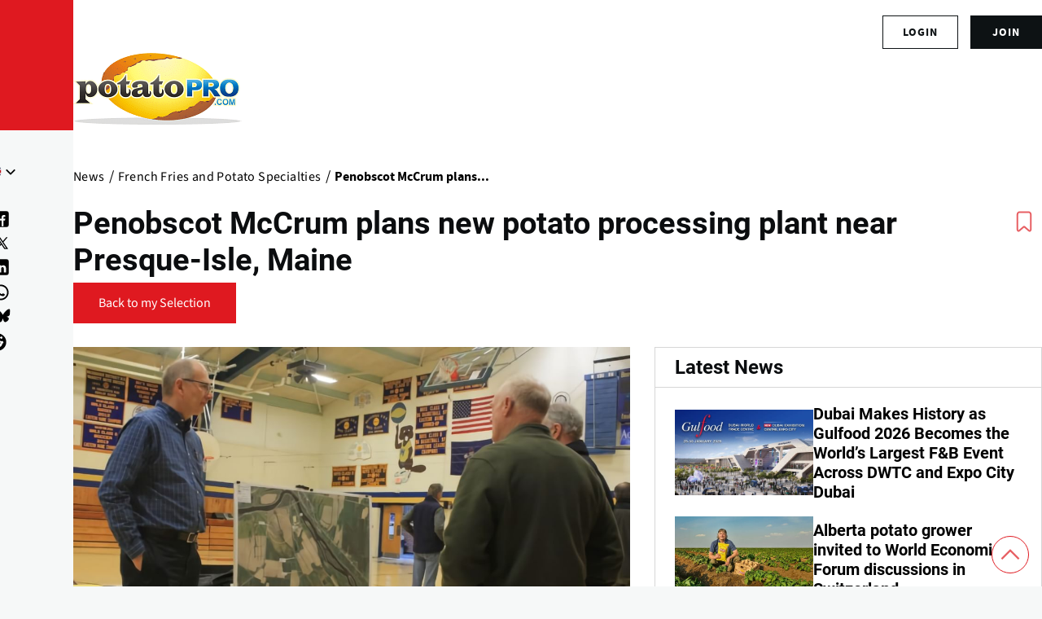

--- FILE ---
content_type: text/html; charset=UTF-8
request_url: https://www.potatopro.com/news/2019/penobscot-mccrum-plans-new-potato-processing-plant-near-presque-isle-maine
body_size: 23136
content:
<!DOCTYPE html><html lang="en" dir="ltr" prefix="og: https://ogp.me/ns#" style="--color--primary-hue:202;--color--primary-saturation:79%;--color--primary-lightness:50"><head><meta charset="utf-8"><meta name="description" content="Penobscot McCrum is planning to build a new potato processing plant at the site of a long-closed potato factory in Washburn, Maine."><meta name="geo.placename" content="Washburn"><meta name="geo.position" content=","><link rel="canonical" href="https://www.potatopro.com/news/2019/penobscot-mccrum-plans-new-potato-processing-plant-near-presque-isle-maine"><link rel="shortlink" href="https://www.potatopro.com/node/103302"><meta name="generator" content="Drupal 8"><link rel="image_src" href="https://media.potatopro.com/potatopro-4700x2057.png?width=1400"><meta property="og:site_name" content="PotatoPro"><meta property="og:type" content="Article"><meta property="og:url" content="https://www.potatopro.com/news/2019/penobscot-mccrum-plans-new-potato-processing-plant-near-presque-isle-maine"><meta property="og:title" content="Penobscot McCrum plans new potato processing plant near Presque-Isle, Maine"><meta property="og:description" content="Penobscot McCrum is planning to build a new potato processing plant at the site of a long-closed potato factory in Washburn, Maine."><meta property="og:image" content="https://media.potatopro.com/penobscot-mccrum-washburn-plans-presentation-1-1200.jpg"><meta property="og:image:url" content="https://media.potatopro.com/penobscot-mccrum-washburn-plans-presentation-1-1200.jpg"><meta property="og:image:secure_url" content="https://media.potatopro.com/penobscot-mccrum-washburn-plans-presentation-1-1200.jpg"><meta property="og:image:type" content="image/jpeg"><meta property="place:location:latitude" content="46.7529722"><meta property="place:location:longitude" content="-68.1135874"><meta property="og:country_name" content="US"><meta property="article:published_time" content="2019-05-01T04:05:39+00:00"><meta property="article:modified_time" content="2023-02-20T20:54:32+00:00"><meta property="fb:app_id" content="109675692416661"><meta name="twitter:card" content="summary_large_image"><meta name="twitter:site" content="@potatopro"><meta name="twitter:title" content="Penobscot McCrum plans new potato processing plant near Presque-Isle, Maine"><meta name="twitter:site:id" content="18227209"><meta name="twitter:creator:id" content="18227209"><meta name="twitter:creator" content="@potatopro"><meta name="twitter:url" content="https://www.potatopro.com/news/2019/penobscot-mccrum-plans-new-potato-processing-plant-near-presque-isle-maine"><meta name="twitter:image:width" content="1200"><meta name="twitter:image:height" content="743"><meta name="twitter:image:alt" content="Penobscot McCrum plans new potato processing plant near Presque-Isle, Maine"><meta name="twitter:image" content="https://media.potatopro.com/penobscot-mccrum-washburn-plans-presentation-1-1200.jpg"><link rel="alternate" hreflang="x-default" href="https://www.potatopro.com/news/2019/penobscot-mccrum-plans-new-potato-processing-plant-near-presque-isle-maine"><meta name="viewport" content="width=device-width, initial-scale=1"><meta http-equiv="x-ua-compatible" content="ie=edge"><meta name="Generator" content="Drupal 10 (https://www.drupal.org); Commerce 2"><meta name="MobileOptimized" content="width"><meta name="HandheldFriendly" content="true"><script type="application/ld+json">{"@context": "https://schema.org","@graph": [{"@type": "NewsArticle","headline": "Penobscot McCrum plans new potato processing plant near Presque-Isle, Maine","name": "Penobscot McCrum plans new potato processing plant near Presque-Isle, Maine","description": "Penobscot McCrum is planning to build a new potato processing plant at the site of a long-closed potato factory in Washburn, Maine.","image": {"@type": "ImageObject","representativeOfPage": "True","url": "https://media.potatopro.com/penobscot-mccrum-washburn-plans-presentation-1-1200.jpg","width": "1200","height": "743"},"datePublished": "2019-05-01T04:05:39+0000","isAccessibleForFree": "True","dateModified": "Mon, 02/20/2023 - 20:54","author": {"@type": "Person","@id": "mailto:Paul@foodinnovationonline.com","name": "Paul van Eijck"},"publisher": {"@type": "Organization","@id": "/node/388","name": "PotatoPro","url": "https://www.potatopro.com/node/388","sameAs": "Food Innovation Online Corp","logo": {"@type": "ImageObject","url": "https://media.potatopro.com/potatopro.png","width": "336px","height": "165px"}},"mainEntityOfPage": "https://www.potatopro.com/news/2019/penobscot-mccrum-plans-new-potato-processing-plant-near-presque-isle-maine"}]
}</script><link rel="alternate" hreflang="en" href="https://www.potatopro.com/news/2019/penobscot-mccrum-plans-new-potato-processing-plant-near-presque-isle-maine"><link rel="alternate" hreflang="nl" href="https://www.potatopro.com/nl/news/2019/penobscot-mccrum-plans-new-potato-processing-plant-near-presque-isle-maine"><link rel="alternate" hreflang="es" href="https://www.potatopro.com/es/news/2019/penobscot-mccrum-plans-new-potato-processing-plant-near-presque-isle-maine"><link rel="alternate" hreflang="zh-hans" href="https://www.potatopro.com/zh-hans/news/2019/penobscot-mccrum-plans-new-potato-processing-plant-near-presque-isle-maine"><title>Penobscot McCrum plans new potato processing plant near Presque-Isle, Maine | PotatoPro</title><link rel="preconnect" href="https://cdn.potatopro.com" crossorigin><link rel="preconnect" href="https://media.potatopro.com" crossorigin><link rel="dns-prefetch" href="https://media.potatopro.com"><link rel="icon" href="https://media.potatopro.com/Favicon.png" type="image/vnd.microsoft.icon" /><link rel="stylesheet" media="all" href="https://cdn.potatopro.com/cdn/ff/EhmXe9a2-yOtGrgPYgZHJoNxiTsZC6CRV7LZNpuX0Hc/1769078746/:relative:/sites/default/files/css/css_UuwNU6moBUsU2UWh0_1Yu3J9I2YMSe3I6aERq7AuYKc.css"><link rel="stylesheet" media="all" href="https://cdn.potatopro.com/cdn/ff/iCoeKjKYT1sVU8sYk20_NcO2sq0MfRybD1FQ-LcJ070/1769078746/:relative:/sites/default/files/css/css_CCyq_cp3hzmbV6a5ejAhyes_gfmT8mc3HbVU6TAwKpg.css"><link rel="stylesheet" media="all" href="https://cdn.potatopro.com/cdn/ff/LiWzFbiKdXHOWWQA0TTr1MQgXQcuod893cCWl69H1eE/1769078694/:relative:/sites/default/files/css/css_tU4RvKgxKgOwSWR-w1ni7iCxDYX-W22u_LZnowDRO6s.css"><link rel="stylesheet" media="all" href="https://cdn.potatopro.com/cdn/ff/t0hmzjm-VcjEHNwE2UW1RxvIOFsNmTtDoVfDwdIPzFQ/1769078746/:relative:/sites/default/files/css/css_koTmU60vfoOCqFy5K_cXME0gn2w0gSTpfRqeCOd0ZJ0.css"><link rel="stylesheet" media="all" href="https://cdn.potatopro.com/cdn/ff/aDldY8i68eHvlgm9ewvad5G9XD7MX2yMP8ZZ2C6btU8/1769078747/:relative:/sites/default/files/css/css_JIm_vlMxWGStvaJGgvy5Qigz1VD5iUY6_7KvU1xGdQ0.css"><link rel="stylesheet" media="all" href="https://cdn.potatopro.com/cdn/ff/DQVbwUq5VOUA4tHU7ZmQ_ZUSegz5f5sFQV_YxfoWCPM/1769078746/:relative:/sites/default/files/css/css_IzGb9G7IgIH1q1gPNI7nGhv6Zg35uhW9LYwSRgQhuDY.css"><link rel="stylesheet" media="all" href="https://cdn.potatopro.com/cdn/ff/UySsLZqhALJBio8BtlOGeEQCSBrdhsN3V07O5is7A4A/1769078748/:relative:/sites/default/files/css/css_llfTMFpAJpbwGk4s5Ah75GdrVxbkmgi8GusaP4RMB1Q.css"><link rel="preload" href="https://media.potatopro.com/2024-02/source-sans-normal.woff2" as="font" type="font/woff2" crossorigin="anonymous"><link rel="preload" href="https://media.potatopro.com/2024-08/source-sans-3-latin-ext-700-normal-webfont.woff2" as="font" type="font/woff2" crossorigin="anonymous"><link rel="preload" href="https://media.potatopro.com/2024-02/roboto-bold.woff2" as="font" type="font/woff2" crossorigin="anonymous"><script src="https://securepubads.g.doubleclick.net/tag/js/gpt.js" async=""></script><script type="text/javascript" async>
var googletag = googletag || {};
googletag.cmd = googletag.cmd || [];
googletag.slots = googletag.slots || {};
googletag.cmd.push(function() {
googletag.pubads().enableAsyncRendering();
googletag.pubads().enableSingleRequest();
googletag.pubads().disableInitialLoad();
googletag.pubads().setTargeting('page-tag', ["211"]);
googletag.pubads().setTargeting('pp-content-language', ['en']);
googletag.pubads().setTargeting('tag', ['','','','']);
});
</script></head><body class="user-anonymous lang-en page-node-103302 path-node page-node-type-article"> <span class="hidden hide" id="pagetagparam" data-page-id='[&quot;211&quot;]'></span> <a href="#main-content" class="visually-hidden focusable skip-link"> Skip to main content </a><div class="dialog-off-canvas-main-canvas" data-off-canvas-main-canvas><div id="page-wrapper" class="page-wrapper"><div id="page"> <header id="header" class="site-header" data-drupal-selector="site-header" role="banner"><div class="site-header__fixable" data-drupal-selector="site-header-fixable"><div class="site-header__initial"> <button class="sticky-header-toggle" data-drupal-selector="sticky-header-toggle" role="switch" aria-controls="site-header__inner" aria-label="Sticky header" aria-checked="false"> <span class="sticky-header-toggle__icon"> <span></span> <span></span> <span></span> </span> </button></div><div id="site-header__inner" class="site-header__inner" data-drupal-selector="site-header-inner"><div class="header-top"><div class="region container region--top-bar"><div id="block-potatopro-join-button" class="block block-potatopro-custom-pages block-potatopro-join-button"><div class="block__content"><ul class='user-listing-right common-list-style'><li class='register-button t-hide'><span id="join-label-4a093d24" class="sr-only">Sign up for an account</span><a rel="nofollow noopener" class="common-btn-style btn" aria-labelledby="join-label-4a093d24" href="/signup">join</a></li><li><div class='dropdown-logged'><div class='dropdown-menu'><span id="login-label-4a093d24" class="sr-only">Log in to your account</span><a rel="nofollow noopener" class="dropdown-item loggedout" aria-labelledby="login-label-4a093d24" href="/user/login">Login</a></div></div></li></ul></div></div></div></div><div class="container site-header__inner__container"> <a href="/" title="Potatoes & Products: Industry, News, Stats, Prices, Markets & Trends" rel="home" class="navbar-brand"> <img src="https://media.potatopro.com/potatopro.png" alt="Potatoes & Products: Industry, News, Stats, Prices, Markets & Trends" title="Potatoes & Products: Industry, News, Stats, Prices, Markets & Trends" width="207" height="90"> </a><div class="header-nav-overlay" data-drupal-selector="header-nav-overlay"></div><div class="mobile-buttons" data-drupal-selector="mobile-buttons"> <button class="mobile-nav-button" data-drupal-selector="mobile-nav-button" aria-label="Main Menu" aria-controls="header-nav" aria-expanded="false"> <span class="mobile-nav-button__label">Menu</span> <span class="mobile-nav-button__icon"></span> </button></div><div id="header-nav" class="header-nav" data-drupal-selector="header-nav"> <nav id="block-system-menu-block-main-menus" class="block block-menu navigation menu--main-menus" aria-labelledby="block-system-menu-block-main-menus-menu" role="navigation"><h2 class="visually-hidden block__title" id="block-system-menu-block-main-menus-menu">Main Menus</h2><ul class="menu primary-nav__menu primary-nav__menu--level-1" data-drupal-selector="primary-nav-menu--level-1"><li class="primary-nav__menu-item primary-nav__menu-item--link primary-nav__menu-item--level-1"> <a href="/" class="primary-nav__menu-link primary-nav__menu-link--link primary-nav__menu-link--level-1" data-drupal-selector="primary-nav-menu-link-has-children" data-drupal-link-system-path="&lt;front&gt;"> <span class="primary-nav__menu-link-inner primary-nav__menu-link-inner--level-1">Home</span> </a></li><li class="primary-nav__menu-item primary-nav__menu-item--link primary-nav__menu-item--level-1"> <a href="/topics/news" class="primary-nav__menu-link primary-nav__menu-link--link primary-nav__menu-link--level-1" data-drupal-selector="primary-nav-menu-link-has-children" data-drupal-link-system-path="topics/news"> <span class="primary-nav__menu-link-inner primary-nav__menu-link-inner--level-1">News</span> </a></li><li class="primary-nav__menu-item primary-nav__menu-item--link primary-nav__menu-item--level-1"> <a href="/product-types/all-companies" class="primary-nav__menu-link primary-nav__menu-link--link primary-nav__menu-link--level-1" data-drupal-selector="primary-nav-menu-link-has-children" data-drupal-link-system-path="product-types/all-companies"> <span class="primary-nav__menu-link-inner primary-nav__menu-link-inner--level-1">Directories</span> </a></li><li class="primary-nav__menu-item primary-nav__menu-item--link primary-nav__menu-item--level-1"> <a href="/product-group/all-products" title="All Products" class="primary-nav__menu-link primary-nav__menu-link--link primary-nav__menu-link--level-1" data-drupal-selector="primary-nav-menu-link-has-children" data-drupal-link-system-path="product-group/all-products"> <span class="primary-nav__menu-link-inner primary-nav__menu-link-inner--level-1">Products</span> </a></li><li class="primary-nav__menu-item primary-nav__menu-item--link primary-nav__menu-item--level-1"> <a href="/about/learn" class="primary-nav__menu-link primary-nav__menu-link--link primary-nav__menu-link--level-1" data-drupal-selector="primary-nav-menu-link-has-children" data-drupal-link-system-path="taxonomy/term/2496"> <span class="primary-nav__menu-link-inner primary-nav__menu-link-inner--level-1">Learn</span> </a></li><li class="primary-nav__menu-item primary-nav__menu-item--link primary-nav__menu-item--level-1"> <a href="/events" class="primary-nav__menu-link primary-nav__menu-link--link primary-nav__menu-link--level-1" data-drupal-selector="primary-nav-menu-link-has-children" data-drupal-link-system-path="events"> <span class="primary-nav__menu-link-inner primary-nav__menu-link-inner--level-1">Events</span> </a></li><li class="primary-nav__menu-item primary-nav__menu-item--link primary-nav__menu-item--level-1"> <a href="/potato-markets/world" class="primary-nav__menu-link primary-nav__menu-link--link primary-nav__menu-link--level-1" data-drupal-selector="primary-nav-menu-link-has-children" data-drupal-link-system-path="taxonomy/term/1843"> <span class="primary-nav__menu-link-inner primary-nav__menu-link-inner--level-1">By Region</span> </a></li></ul> </nav><div class="custom-serach-form block block-potatopro-view-formatters block-block-custom-search-form" data-drupal-selector="custom-serach-form" id="block-block-custom-search-form"><div class="block__content"><div class="desktop-search-icon"> <svg width="23px" height="23px" viewBox="0 0 24 24" fill="none"><path d="M16.6725 16.6412L21 21M19 11C19 15.4183 15.4183 19 11 19C6.58172 19 3 15.4183 3 11C3 6.58172 6.58172 3 11 3C15.4183 3 19 6.58172 19 11Z" stroke="#df1920" stroke-width="2" stroke-linecap="round" stroke-linejoin="round"/></svg></div><form action="/news/2019/penobscot-mccrum-plans-new-potato-processing-plant-near-presque-isle-maine" method="post" id="custom-serach-form" accept-charset="UTF-8"> <svg viewbox="0,0,256,256" width="50px" height="50px" fill-rule="nonzero"><path d="M21,3c-9.37891,0 -17,7.62109 -17,17c0,9.37891 7.62109,17 17,17c3.71094,0 7.14063,-1.19531 9.9375,-3.21875l13.15625,13.125l2.8125,-2.8125l-13,-13.03125c2.55469,-2.97656 4.09375,-6.83984 4.09375,-11.0625c0,-9.37891 -7.62109,-17 -17,-17zM21,5c8.29688,0 15,6.70313 15,15c0,8.29688 -6.70312,15 -15,15c-8.29687,0 -15,-6.70312 -15,-15c0,-8.29687 6.70313,-15 15,-15z" /></svg><div class="js-form-item form-item js-form-type-textfield form-item-search js-form-item-search"> <label for="edit-search" class="form-item__label">Search for content</label> <input placeholder="Search" data-drupal-selector="edit-search" type="text" id="edit-search" name="search" value="" size="60" maxlength="128" class="form-text form-element form-element--type-text form-element--api-textfield" /></div><input autocomplete="off" data-drupal-selector="form-pky4hc1qd9v2x0yk-jnwtwgljxdalecrge2dht-4vt8" type="hidden" name="form_build_id" value="form-pky4hC1qD9V2X0yK-jnWtwglJxDalECRge2DHT_4vT8" /><input data-drupal-selector="edit-custom-serach-form" type="hidden" name="form_id" value="custom_serach_form" /><div data-drupal-selector="edit-actions" class="form-actions js-form-wrapper form-wrapper" id="edit-actions"><input class="button--primary button js-form-submit form-submit" data-drupal-selector="edit-submit" type="submit" id="edit-submit" name="op" value="Search" /></div></form></div></div><div class="region region--secondary-menu"><div class="language-switcher-language-url block block-language block-language-blocklanguage-content" id="block-language-block-language-content" role="navigation"><h2 class="block__title">Language</h2><div class="block__content"><div class="desktop-language-block"> <span class="display-selected h5"><img loading="lazy" class="language-icon" src="https://media.potatopro.com/en_new.jpg?mask=ellipse&width=32&height=32" width="30" height="22" alt="EnglishLanguage Icon"></span> <nav class="links nav links-inline"> <span hreflang="en" data-drupal-link-system-path="node/103302" class="en nav-link is-active" aria-current="page"><a href="/news/2019/penobscot-mccrum-plans-new-potato-processing-plant-near-presque-isle-maine" class="language-link is-active" hreflang="en" data-drupal-link-system-path="node/103302" aria-current="page"> <img class="language-icon" src="https://media.potatopro.com/en_new.jpg?mode=fit&amp;width=32&amp;height=32" width="16" height="12" alt="English" title="English" loading="lazy" /> English</a></span> <span hreflang="es" data-drupal-link-system-path="node/103302" class="es nav-link"><a href="/es/news/2019/penobscot-mccrum-plans-new-potato-processing-plant-near-presque-isle-maine" class="language-link" hreflang="es" data-drupal-link-system-path="node/103302"> <img class="language-icon" src="https://media.potatopro.com/es.jpg?mode=fit&amp;width=32&amp;height=32" width="16" height="12" alt="Español" title="Español" loading="lazy" /> Español</a></span> <span hreflang="zh-hans" data-drupal-link-system-path="node/103302" class="zh-hans nav-link"><a href="/zh-hans/news/2019/penobscot-mccrum-plans-new-potato-processing-plant-near-presque-isle-maine" class="language-link" hreflang="zh-hans" data-drupal-link-system-path="node/103302"> <img class="language-icon" src="https://media.potatopro.com/zh-hans_0.jpg?mode=fit&amp;width=32&amp;height=32" width="16" height="12" alt="简体中文" title="简体中文" loading="lazy" /> 简体中文</a></span> <span hreflang="nl" data-drupal-link-system-path="node/103302" class="nl nav-link"><a href="/nl/news/2019/penobscot-mccrum-plans-new-potato-processing-plant-near-presque-isle-maine" class="language-link" hreflang="nl" data-drupal-link-system-path="node/103302"> <img class="language-icon" src="https://media.potatopro.com/nl_0.png?mode=fit&amp;width=32&amp;height=32" width="16" height="12" alt="Nederlands" title="Nederlands" loading="lazy" /> Nederlands</a></span> </nav></div></div></div><nav id="block-system-menu-block-footer-menus" class="block block-menu navigation menu--footer-menus" aria-labelledby="block-system-menu-block-footer-menus-menu" role="navigation"><h2 class="block__title" id="block-system-menu-block-footer-menus-menu">Contact Us</h2><ul class="menu menu--level-1"><li class="menu__item menu__item--link menu__item--level-1"> <a href="/about-potatopro" class="menu__link menu__link--link menu__link--level-1" data-drupal-link-system-path="node/163669">About PotatoPro</a></li><li class="menu__item menu__item--link menu__item--level-1"> <a href="/why-potatopro" title="Use PotatoPro to promote your Company and Products" class="menu__link menu__link--link menu__link--level-1" data-drupal-link-system-path="node/163668">Advertise</a></li><li class="menu__item menu__item--link menu__item--level-1"> <a href="/contact" title="Contact PotatoPro" class="menu__link menu__link--link menu__link--level-1" data-drupal-link-system-path="node/86942">Contact</a></li></ul> </nav><div id="block-potatopro-join-button--2" class="block block-potatopro-custom-pages block-potatopro-join-button"><div class="block__content"><ul class='user-listing-right common-list-style'><li class='register-button t-hide'><span id="join-label-0334807b" class="sr-only">Sign up for an account</span><a rel="nofollow noopener" class="common-btn-style btn" aria-labelledby="join-label-0334807b" href="/signup">join</a></li><li><div class='dropdown-logged'><div class='dropdown-menu'><span id="login-label-0334807b" class="sr-only">Log in to your account</span><a rel="nofollow noopener" class="dropdown-item loggedout" aria-labelledby="login-label-0334807b" href="/user/login">Login</a></div></div></li></ul></div></div><section id="block-block-content-85f21835-5671-4a86-8fa1-d2eb6764862b" class="block desktop-hide block-block-content block-block-content85f21835-5671-4a86-8fa1-d2eb6764862b clearfix"><h2 class="block__title">Connect With Us!</h2><ul class="footer-social menu-social-listing"><li> <a href="https://www.facebook.com/PotatoPro" title="Like PotatoPro on Facebook" rel="noopener" target="_blank"> <svg viewBox="0 0 50 50" width="25px" height="24px"><path d="M32,11h5c0.552,0,1-0.448,1-1V3.263c0-0.524-0.403-0.96-0.925-0.997C35.484,2.153,32.376,2,30.141,2C24,2,20,5.68,20,12.368 V19h-7c-0.552,0-1,0.448-1,1v7c0,0.552,0.448,1,1,1h7v19c0,0.552,0.448,1,1,1h7c0.552,0,1-0.448,1-1V28h7.222 c0.51,0,0.938-0.383,0.994-0.89l0.778-7C38.06,19.518,37.596,19,37,19h-8v-5C29,12.343,30.343,11,32,11z"/> </svg><span class="sr-only">(opens in a new window)</span> </a></li><li> <a href="https://www.instagram.com/officialpotatopro/" title="Follow PotatoPro on Instagram" rel="noopener" target="_blank"> <svg viewBox="0 0 48 48" width="25px" height="24px"><path d="M 16.5 5 C 10.16639 5 5 10.16639 5 16.5 L 5 31.5 C 5 37.832757 10.166209 43 16.5 43 L 31.5 43 C 37.832938 43 43 37.832938 43 31.5 L 43 16.5 C 43 10.166209 37.832757 5 31.5 5 L 16.5 5 z M 16.5 8 L 31.5 8 C 36.211243 8 40 11.787791 40 16.5 L 40 31.5 C 40 36.211062 36.211062 40 31.5 40 L 16.5 40 C 11.787791 40 8 36.211243 8 31.5 L 8 16.5 C 8 11.78761 11.78761 8 16.5 8 z M 34 12 C 32.895 12 32 12.895 32 14 C 32 15.105 32.895 16 34 16 C 35.105 16 36 15.105 36 14 C 36 12.895 35.105 12 34 12 z M 24 14 C 18.495178 14 14 18.495178 14 24 C 14 29.504822 18.495178 34 24 34 C 29.504822 34 34 29.504822 34 24 C 34 18.495178 29.504822 14 24 14 z M 24 17 C 27.883178 17 31 20.116822 31 24 C 31 27.883178 27.883178 31 24 31 C 20.116822 31 17 27.883178 17 24 C 17 20.116822 20.116822 17 24 17 z"/> </svg><span class="sr-only">(opens in a new window)</span> </a></li><li> <a href="https://www.linkedin.com/groups/3756089/" title="Connect to PotatoPro on LinkedIn" rel="noopener" target="_blank"> <svg width="25px" height="24px" viewBox="0 0 24 24" fill="currentColor"> <path d="M4.98 3.5c0 1.38-1.12 2.5-2.5 2.5S0 4.88 0 3.5 1.12 1 2.5 1s2.48 1.12 2.48 2.5zM0 21h5V7H0v14zm7 0h5v-7c0-1.38.28-2.68 2-2.68s2 1.3 2 2.68V21h5V12.5c0-4.28-2.36-6-5.5-6-2.64 0-4 1.12-4.69 2.38V7H7v14z"/> </svg><span class="sr-only">(opens in a new window)</span> </a></li><li> <a href="https://www.pinterest.com/potatopro/" title="Connect with PotatoPro on Pinterest" rel="noopener" target="_blank"> <svg viewBox="0 0 50 50" width="30" height="24"><path d="M25 2C12.32 2 2 12.32 2 25c0 9.88 6.27 18.33 15.04 21.58-.25-2.25-.21-5.94.2-7.72.39-1.68 2.52-10.69 2.52-10.69s-.64-1.29-.64-3.19c0-2.99 1.73-5.22 3.89-5.22 1.83 0 2.72 1.38 2.72 3.03 0 1.85-1.17 4.6-1.78 7.16-.51 2.14 1.07 3.89 3.18 3.89 3.82 0 6.76-4.03 6.76-9.85 0-5.15-3.7-8.75-8.98-8.75-6.12 0-9.71 4.59-9.71 9.33 0 1.85.71 3.83 1.6 4.91.18.21.2.4.15.62-.16.68-.53 2.14-.6 2.44-.09.39-.31.48-.72.29-2.69-1.25-4.36-5.18-4.36-8.33 0-6.78 4.93-13.01 14.21-13.01 7.46 0 13.25 5.31 13.25 12.42 0 7.41-4.67 13.37-11.16 13.37-2.18 0-4.23-1.13-4.93-2.47 0 0-1.08 4.1-1.34 5.11-.45 1.74-2.39 5.35-3.36 6.98C20.17 47.61 22.54 48 25 48c12.68 0 23-10.32 23-23S37.68 2 25 2z"/></svg><span class="sr-only">(opens in a new window)</span> </a></li><li> <a href="https://twitter.com/potatopro" title="Follow PotatoPro on X" rel="noopener" target="_blank"> <svg viewBox="0 0 30 30" width="20px" height="20px" fill="#000"><path d="M26.37,26l-8.795-12.822l0.015,0.012L25.52,4h-2.65l-6.46,7.48L11.28,4H4.33l8.211,11.971L12.54,15.97L3.88,26h2.65 l7.182-8.322L19.42,26H26.37z M10.23,6l12.34,18h-2.1L8.12,6H10.23z"/></svg><span class="sr-only">(opens in a new window)</span> </a></li><li> <a href="https://media.potatopro.com/wechat-potatopro-qrcode-original.jpg" title="Connect with PotatoPro on WeChat" rel="noopener" target="_blank"> <svg viewBox="0 0 64 64" width="30" height="24"><path d="M25.5 11C14.748 11 6 18.402 6 27.5c0 5.233 2.904 9.895 7.41 12.918l-2.383 4.709 6.315-2.666a17.7 17.7 0 0 0 6.318 1.461c-.418-1.252-.66-2.563-.66-3.922 0-8.284 8.283-15 18.5-15 .627 0 1.726.096 2.797.252C43.494 17.217 35.348 11 25.5 11zM18.5 20a2.5 2.5 0 1 1 0 5 2.5 2.5 0 1 1 0-5zm14 0a2.5 2.5 0 1 1 0 5 2.5 2.5 0 1 1 0-5zM41.5 27C32.402 27 25 32.832 25 40s7.402 13 16.5 13c1.397 0 2.745-.152 4.041-.41l9.045 3.818-3.086-6.092C55.442 47.939 58 44.205 58 40s-7.402-13-16.5-13zM36.5 35a2.5 2.5 0 1 1 0 5 2.5 2.5 0 1 1 0-5zm10 0a2.5 2.5 0 1 1 0 5 2.5 2.5 0 1 1 0-5z"/></svg><span class="sr-only">(opens in a new window)</span> </a></li><li> <a href="https://www.youtube.com/c/PotatoPro/" title="Follow PotatoPro on YouTube" rel="noopener" target="_blank"> <svg viewBox="0 0 50 50" width="28px" height="30px" fill-rule="evenodd"><path fill-rule="evenodd" d="M 13 5 L 16 14 L 16 20 L 18 20 L 18 14 L 21 5 L 19 5 L 17 11 L 15 5 Z M 24 9 C 22.933594 9 22.410156 9.167969 21.757813 9.703125 C 21.132813 10.230469 20.960938 10.636719 21 12 L 21 17 C 21 17.996094 21.164063 18.652344 21.765625 19.234375 C 22.390625 19.816406 22.980469 20 24 20 C 25.066406 20 25.648438 19.816406 26.25 19.234375 C 26.875 18.675781 27 17.996094 27 17 L 27 12 C 27 11.117188 26.84375 10.28125 26.238281 9.722656 C 25.613281 9.148438 24.96875 9 24 9 Z M 29 9 L 29 18 C 29 18.972656 29.980469 20 31 20 C 32.019531 20 32.558594 19.488281 33 19 L 33 20 L 35 20 L 35 9 L 33 9 L 33 17 C 32.988281 17.683594 32.183594 18 32 18 C 31.792969 18 31 17.957031 31 17 L 31 9 Z M 24 11 C 24.300781 11 25 10.996094 25 12 L 25 17 C 25 17.96875 24.324219 18 24 18 C 23.699219 18 23 17.988281 23 17 L 23 12 C 23 11.183594 23.433594 11 24 11 Z M 10 22 C 6.40625 22 4 24.382813 4 28 L 4 37.5 C 4 41.117188 6.40625 44 10 44 L 40 44 C 43.59375 44 46 41.617188 46 38 L 46 28 C 46 24.382813 43.59375 22 40 22 Z M 12 26 L 18 26 L 18 28 L 16 28 L 16 40 L 14 40 L 14 28 L 12 28 Z M 26 26 L 28 26 L 28 30 C 28.230469 29.640625 28.574219 29.355469 28.902344 29.195313 C 29.222656 29.03125 29.546875 28.9375 29.875 28.9375 C 30.523438 28.9375 31.03125 29.171875 31.378906 29.609375 C 31.726563 30.050781 32 30.636719 32 31.5 L 32 37.5 C 32 38.242188 31.75 38.703125 31.421875 39.097656 C 31.101563 39.492188 30.621094 39.992188 30 40 C 28.949219 40.011719 28.386719 39.449219 28 39 L 28 40 L 26 40 Z M 18 29 L 20 29 L 20 37 C 20 37.230469 20.269531 38.007813 21 38 C 21.8125 37.992188 21.820313 37.234375 22 37 L 22 29 L 24 29 L 24 40 L 22 40 L 22 39 C 21.628906 39.4375 21.4375 39.574219 21.019531 39.78125 C 20.605469 40.015625 20.183594 40 19.792969 40 C 19.308594 40 18.757813 39.5625 18.5 39.234375 C 18.269531 38.933594 18 38.625 18 38 Z M 36.199219 29 C 37.148438 29 37.816406 29.203125 38.320313 29.734375 C 38.835938 30.265625 39 30.886719 39 31.886719 L 39 35 L 35 35 L 35 36.546875 C 35 37.105469 35.074219 37.460938 35.21875 37.671875 C 35.355469 37.902344 35.632813 38.003906 36 38 C 36.40625 37.996094 36.664063 37.914063 36.800781 37.730469 C 36.941406 37.566406 37 37.101563 37 36.5 L 37 36 L 39 36 L 39 36.59375 C 39 37.683594 38.914063 38.496094 38.375 39.027344 C 37.867188 39.585938 37.074219 39.84375 36.035156 39.84375 C 35.085938 39.84375 34.34375 39.5625 33.8125 38.984375 C 33.28125 38.40625 33.003906 37.613281 33.003906 36.59375 L 33.003906 31.886719 C 33.003906 30.980469 33.320313 30.308594 33.902344 29.710938 C 34.371094 29.230469 35.25 29 36.199219 29 Z M 29 30.5 C 28.449219 30.5 28.007813 30.996094 28 31.5 L 28 37.5 C 28.007813 37.789063 28.449219 38 29 38 C 29.550781 38 30 37.574219 30 37.023438 L 30 32 C 30 31 29.550781 30.5 29 30.5 Z M 36 31 C 35.449219 31 35.007813 31.464844 35 32 L 35 33 L 37 33 L 37 32 C 37 31.386719 36.550781 31 36 31 Z"/></svg><span class="sr-only">(opens in a new window)</span> </a></li><li> <a href="https://t.me/officialpotatopro" title="Follow PotatoPro on Telegram" rel="noopener" target="_blank"> <svg viewBox="0 0 50 50" width="25px" height="24px"><path d="M25,2c12.703,0,23,10.297,23,23S37.703,48,25,48S2,37.703,2,25S12.297,2,25,2z M32.934,34.375 c0.423-1.298,2.405-14.234,2.65-16.783c0.074-0.772-0.17-1.285-0.648-1.514c-0.578-0.278-1.434-0.139-2.427,0.219 c-1.362,0.491-18.774,7.884-19.78,8.312c-0.954,0.405-1.856,0.847-1.856,1.487c0,0.45,0.267,0.703,1.003,0.966 c0.766,0.273,2.695,0.858,3.834,1.172c1.097,0.303,2.346,0.04,3.046-0.395c0.742-0.461,9.305-6.191,9.92-6.693 c0.614-0.502,1.104,0.141,0.602,0.644c-0.502,0.502-6.38,6.207-7.155,6.997c-0.941,0.959-0.273,1.953,0.358,2.351 c0.721,0.454,5.906,3.932,6.687,4.49c0.781,0.558,1.573,0.811,2.298,0.811C32.191,36.439,32.573,35.484,32.934,34.375z"/> </svg><span class="sr-only">(opens in a new window)</span> </a></li><li> <a href="https://bsky.app/profile/potatopro.com" title="Follow PotatoPro on Bluesky" rel="noopener" target="_blank"> <svg role="img" viewBox="0 0 24 24" id="Bluesky--Streamline-Simple-Icons" height="18" width="18" fill="#000"><path d="M12 10.8c-1.087 -2.114 -4.046 -6.053 -6.798 -7.995C2.566 0.944 1.561 1.266 0.902 1.565 0.139 1.908 0 3.08 0 3.768c0 0.69 0.378 5.65 0.624 6.479 0.815 2.736 3.713 3.66 6.383 3.364 0.136 -0.02 0.275 -0.039 0.415 -0.056 -0.138 0.022 -0.276 0.04 -0.415 0.056 -3.912 0.58 -7.387 2.005 -2.83 7.078 5.013 5.19 6.87 -1.113 7.823 -4.308 0.953 3.195 2.05 9.271 7.733 4.308 4.267 -4.308 1.172 -6.498 -2.74 -7.078a8.741 8.741 0 0 1 -0.415 -0.056c0.14 0.017 0.279 0.036 0.415 0.056 2.67 0.297 5.568 -0.628 6.383 -3.364 0.246 -0.828 0.624 -5.79 0.624 -6.478 0 -0.69 -0.139 -1.861 -0.902 -2.206 -0.659 -0.298 -1.664 -0.62 -4.3 1.24C16.046 4.748 13.087 8.687 12 10.8Z" fill="#000" stroke-width="1"></path> </svg><span class="sr-only">(opens in a new window)</span> </a></li><li> <a href="https://www.reddit.com/user/potatopro_/" title="Follow PotatoPro on Reddit" rel="noopener" target="_blank"> <svg viewBox="0 0 64 64" width="31px" height="31px"><path d="M32 10a22 22 0 1 0 22 22A22 22 0 0 0 32 10zm1.53 8.79c.09-.02.18-.02.27 0l5.39 1.08a2.5 2.5 0 0 1 5 .87 2.5 2.5 0 0 1-5 .87l-4.71-.99-1.43 6.86c3.02.07 5.97 1.01 8.47 2.72a2.7 2.7 0 0 1 2.11-.89 3.34 3.34 0 0 1 .1 6.67c.02.32.02.64 0 .96 0 4.93-5.74 8.94-12.83 8.94S19.25 40.82 19.25 35.89c-.02-.32-.02-.65 0-.96a2.68 2.68 0 0 1-1.62-4.56 2.5 2.5 0 0 1 4.19 1.42c2.54-1.72 5.52-2.66 8.6-2.73l1.63-7.63v-.01a.55.55 0 0 1 .54-.47zM26.87 32a2.2 2.2 0 1 0 2.2 2.2A2.2 2.2 0 0 0 26.87 32zm10.19 0a2.2 2.2 0 1 0 2.2 2.2 2.2 2.2 0 0 0-2.2-2.2zM27.04 39.28a.5.5 0 0 0-.38.13.5.5 0 0 0 .13.76c1.56 1.18 3.48 1.78 5.49 1.7 2.01.08 3.93-.52 5.49-1.7a.5.5 0 1 0-.64-.77c-1.34.96-2.96 1.43-4.55 1.35-1.64.08-3.28-.43-4.58-1.35a.5.5 0 0 0-.36-.12z"/></svg><span class="sr-only">(opens in a new window)</span> </a></li></ul> </section></div></div></div></div></div> </header><div id="main-wrapper" class="layout-main-wrapper layout-container"><div id="main" class="layout-main"><div class="main-content"> <a id="main-content" tabindex="-1"></a><div class="main-content__container container"><div class="region region--breadcrumb grid-full layout--pass--content-medium"><div id="block-block-custom-breadcrumbs" class="block block-potatopro-custom-pages block-block-custom-breadcrumbs"><div class="block__content"><ul class="potato-breadcrumb"><li><a href="/topics/news"><span>News</span></a></li><li><a href="/topics/french-fries-and-potato-specialties"><span>French Fries and Potato Specialties</span></a></li><li><span>Penobscot McCrum plans...</span></li></ul><script type="application/ld+json">{"@context":"https://schema.org","@type":"BreadcrumbList","itemListElement":[{"@type":"ListItem","position":1,"name":"News","item":"https://www.potatopro.com/topics/news"},{"@type":"ListItem","position":2,"name":"French Fries and Potato Specialties","item":"https://www.potatopro.com/topics/french-fries-and-potato-specialties"},{"@type":"ListItem","position":3,"name":"Penobscot McCrum plans new potato processing plant near Presque-Isle, Maine","item":"https://www.potatopro.com/news/2019/penobscot-mccrum-plans-new-potato-processing-plant-near-presque-isle-maine"}]}</script></div></div></div><div class="region region--hero"><div id="block-page-title-block" class="block block-core block-page-title-block"><h1 class="title page-title"><span>Penobscot McCrum plans new potato processing plant near Presque-Isle, Maine</span></h1></div><div class="views-element-container flag-for-desktop block block-views block-views-blockbookmark-block-block-1" id="block-views-block-bookmark-block-block-1"><div class="block__content"><div><div class="view view-bookmark-block view-id-bookmark_block view-display-id-block_1 js-view-dom-id-eb1948476642b9e631f0fb1b7da72fac43be1efb081b7a126640ab47830694d6"><div class="view-content"><div class="views-row"><div class="views-field views-field-link-flag"><span class="field-content"><div class="flag flag-anon-message flag-bookmark-node js-flag-bookmark-node-103302 action-flag bookmark icon-wrap"> <span class="label" data-selector=".flag-anon-bookmark-node-103302"> <svg width="34px" height="34px" viewBox="0 0 25 25" fill="transparent"><path fill-rule="evenodd" clip-rule="evenodd" d="M18.507 19.853V6.034C18.5116 5.49905 18.3034 4.98422 17.9283 4.60277C17.5532 4.22131 17.042 4.00449 16.507 4H8.50705C7.9721 4.00449 7.46085 4.22131 7.08577 4.60277C6.7107 4.98422 6.50252 5.49905 6.50705 6.034V19.853C6.45951 20.252 6.65541 20.6407 7.00441 20.8399C7.35342 21.039 7.78773 21.0099 8.10705 20.766L11.907 17.485C12.2496 17.1758 12.7705 17.1758 13.113 17.485L16.9071 20.767C17.2265 21.0111 17.6611 21.0402 18.0102 20.8407C18.3593 20.6413 18.5551 20.2522 18.507 19.853Z" stroke="#e75f63" stroke-width="1.5" stroke-linecap="round" stroke-linejoin="round"/></svg> </span> <label>Bookmark</label><div title="Attention" class="flag-anon-message flag-anon-bookmark-node-103302" style="display:none"><a href="/user/login" class="use-ajax login-popup-form" rel="nofollow noopener" data-dialog-type="modal" data-dialog-options="{&quot;width&quot;:&quot;auto&quot;}">Login</a> or <a href="/signup" class="use-ajax register-popup-form" rel="nofollow noopener" data-dialog-type="modal" data-dialog-options="{&quot;width&quot;:&quot;auto&quot;}">Register</a> to use this flag.</div></div></span></div></div></div></div></div></div></div></div> <main role="main"><div class="region region--content-above grid-full layout--pass--content-medium ie11-autorow back-to-selection-wrap"><div data-drupal-messages-fallback class="hidden messages-list"></div><div id="block-block-custom-search-back" class="block block-potatopro-custom-pages block-block-custom-search-back"><div class="block__content"> <a href="/" class="common-btn-style"><span><i class="fa fa-angle-left" aria-hidden="true"></i></span> Back to my Selection</a></div></div><div class="views-element-container flag-for-desktop block block-views block-views-blockbookmark-block-block-1" id="block-views-block-bookmark-block-block-1"><div class="block__content"><div><div class="view view-bookmark-block view-id-bookmark_block view-display-id-block_1 js-view-dom-id-eb1948476642b9e631f0fb1b7da72fac43be1efb081b7a126640ab47830694d6"><div class="view-content"><div class="views-row"><div class="views-field views-field-link-flag"><span class="field-content"><div class="flag flag-anon-message flag-bookmark-node js-flag-bookmark-node-103302 action-flag bookmark icon-wrap"> <span class="label" data-selector=".flag-anon-bookmark-node-103302"> <svg width="34px" height="34px" viewBox="0 0 25 25" fill="transparent"><path fill-rule="evenodd" clip-rule="evenodd" d="M18.507 19.853V6.034C18.5116 5.49905 18.3034 4.98422 17.9283 4.60277C17.5532 4.22131 17.042 4.00449 16.507 4H8.50705C7.9721 4.00449 7.46085 4.22131 7.08577 4.60277C6.7107 4.98422 6.50252 5.49905 6.50705 6.034V19.853C6.45951 20.252 6.65541 20.6407 7.00441 20.8399C7.35342 21.039 7.78773 21.0099 8.10705 20.766L11.907 17.485C12.2496 17.1758 12.7705 17.1758 13.113 17.485L16.9071 20.767C17.2265 21.0111 17.6611 21.0402 18.0102 20.8407C18.3593 20.6413 18.5551 20.2522 18.507 19.853Z" stroke="#e75f63" stroke-width="1.5" stroke-linecap="round" stroke-linejoin="round"/></svg> </span> <label>Bookmark</label><div title="Attention" class="flag-anon-message flag-anon-bookmark-node-103302" style="display:none"><a href="/user/login" class="use-ajax login-popup-form" rel="nofollow noopener" data-dialog-type="modal" data-dialog-options="{&quot;width&quot;:&quot;auto&quot;}">Login</a> or <a href="/signup" class="use-ajax register-popup-form" rel="nofollow noopener" data-dialog-type="modal" data-dialog-options="{&quot;width&quot;:&quot;auto&quot;}">Register</a> to use this flag.</div></div></span></div></div></div></div></div></div></div><div id="block-block-custom-news-status" class="block block-potatopro-custom-pages block-block-custom-news-status"><div class="block__content"> <span class="hide hidden"></span></div></div></div><div class="region region--content grid-full layout--pass--content-medium" id="content"><div data-history-node-id="103302" class="node node--type-article node--view-mode-full ds-2col clearfix"><div class="col-md-8 group-left"><div class="illustration full"><div class="field field--name-dynamic-block-fieldnode-potatopro-news-top-image field--type-ds field--label-hidden field__item"> <img loading="eager" src="https://media.potatopro.com/penobscot-mccrum-washburn-plans-presentation-1-1200.jpg?width=1200&height=743&crop=smart&mode=crop" title="Penobscot McCrum plans new potato processing plant in Maine" alt="Penobscot McCrum plans new potato processing plant in Maine" fetchpriority="high" width="1200" height="743"></div><div class="text-content clearfix field field--name-field-caption-top-image field--type-text-long field--label-hidden field__item"><p>Jan Weigman, project manager at Wright-Pierce, left, talks about Penobscot McCrum's proposed potato processing plant in Washburn with attendees at an information meeting on April 23 at Washburn High School. (Courtesy: Anthony Brino | The Star-Herald)</p></div></div><div class="date-wrap-icon"><div class="field field--name-field-date field--type-datetime field--label-hidden field__item">April 24, 2019</div><div class="field field--name-field-source field--type-link field--label-inline clearfix"><div class="field__label">Source</div><div class="field__item"><span>The County</span></div></div></div><div class="text-content clearfix field field--name-field-news-body field--type-text-long field--label-hidden field__item"><p>Penobscot McCrum is planning to build a new potato processing plant at the site of a long-closed potato factory in Washburn, Maine.<br><br>The vertically integrated potato business owned by the McCrum family, is in the midst of submitting permitting documents to build a 115,000 square foot potato processing plant on Parsons Road, said Jan Weigman, project manager at Wright-Pierce.<br><br>Jan Weigman, project manager at Wright-Pierce, speaking at an information meeting in Washburn:<br>&nbsp;</p><blockquote>“Once we get all our permits and everything in place, it’s about a year’s worth of construction.”<br><br>“We’re trying to reuse the existing site. There’s a lot of infrastructure there that I think can be reused, such as the existing well.”</blockquote><div class="illustration full"><span class="enlarge">(Click to enlarge)</span> <a class="fancybox" href="https://media.potatopro.com/penobscot-mccrum-washburn-plans-1200.jpg?width=809" rel="gallery" title="The site layout of the proposed Penobscot McCrum potato processing plant on Parsons Road in Presque Isle."> <img data-entity-type data-entity-uuid src="https://media.potatopro.com/penobscot-mccrum-washburn-plans-1200.jpg?width=809" style="border-width:0pt" loading="lazy" title="The site layout of the proposed Penobscot McCrum potato processing plant on Parsons Road in Washburn/Presque Isle.
(Courtesy: Anthony Brino | The Star-Herald)" alt="The site layout of the proposed Penobscot McCrum potato processing plant on Parsons Road in Washburn/Presque Isle.
(Courtesy: Anthony Brino | The Star-Herald)"></a><p>The site layout of the proposed Penobscot McCrum potato processing plant on Parsons Road in Washburn/Presque Isle.<br>(Courtesy: Anthony Brino | The Star-Herald)</p></div><p>The company currently holds a variety of permits with the Maine Department of Environmental Protection that apply to the former factory site, so most of the permitting is in the form of amendments, Weigman said.<br><br>The Penobscot McCrum company was formed in 2004 when the McCrum family purchased the assets of Penobscot Frozen Foods and began operating the frozen foods plant in Belfast. The company’s family of businesses grow potatoes that are shipped to Belfast and turned into products including baked and mashed potatoes, wedges, and potato skins.<br><br>Don Flannery, executive director of the Maine Potato Board, said that the Maine Potato Board is “very supportive of the McCrum project.”<br><br>Flannery said the new plant “will increase processing markets for Maine growers,” joining other processors in the area, including McCain Foods in Easton and Bob Evans’ Pineland Farms in Mars Hill.<br><br>Jay McCrum, managing partner at Penobscot McCrum, said via email that the company is not yet commenting on the proposed facility.<br><br>The information meeting did not spell out the number of jobs that would be associated with the construction or operation of the facility, nor lay out the estimated total cost or additional tax revenue it would bring to Washburn.<br><br>Weigman said that the plant would use compressed natural gas trucked to the site and therefore have relatively low air emissions.<br><br>It would use about 225,000 gallons of water per day and have a wastewater system that uses spray irrigation on adjacent fields, similar to the Pineland facility in Mars Hill. He also added that the Bangor and Aroostook rail trail that passes by the facility would not be impacted.</p></div><div class="field field--name-dynamic-block-fieldnode-subscribe-text field--type-ds field--label-hidden field__item"><div class="views-element-container"><div class="mt-3 view view-company-reference-by-news-using-solr view-id-company_reference_by_news_using_solr view-display-id-block_9 js-view-dom-id-f688c73777425e6a78cfb3d9f2eee21a0d4bb3f67f813ec62b9b017f85a186a2"><div class="view-content"><div><div class="my-3 flex-element">Like to receive news like this by email?<a href="/signup" class="text-primary"> <strong>Join and Subscribe!</strong></a></div><div class="my-3 flex-element">Get the latest potato industry news straight to your WhatsApp.<a href="https://chat.whatsapp.com/BiGdGvx5sXd0iW5CwsGwqM?mode=wwc" target="_blank" aria-label="Website (opens in a new window)" class="text-primary"> <strong> Join the PotatoPro WhatsApp Community!</strong></a></div></div></div></div></div></div><div class="mb-3 desktop-related-topics"> <span class="h3">Related Topics:</span><div class="field field--name-dynamic-block-fieldnode-topics-display field--type-ds field--label-hidden field__item"><div class="region-subchild"><a class="common-btn-style" href="/topics/french-fries-and-potato-specialties" title="French Fries and Potato Specialties">French Fries and Potato Specialties</a></div></div></div><div class="text-center my-3 min-height-leaderborad"><div class="field field--name-dynamic-block-fieldnode-leaderboard-view-block field--type-ds field--label-hidden field__item"><div class="views-element-container"><div class="leaderboard-layer leaderboard view view-line-item-targeting-public-views view-id-line_item_targeting_public_views view-display-id-block_3 js-view-dom-id-f798a9cfb57cd8c9cdcfc87542c7fb89e9e15b07fc2f8a3dde1f30cf371b2746" onclick="dataLayer.push({'test': 'test'});"> <span class="small-leaderboard">Sponsored Content</span><div class="view-content"><div class="views-row"><div class="views-field views-field-field-video-html-wrapper"><span class="field-content"><a href="https://www.heatandcontrol.com/event/foodtech-forum-2025?utm_source=potatopro&amp;utm_medium=web&amp;utm_campaign=advertiser&amp;utm_content=sponsor-leaderboard" title="Heat and Control - Leaderboard - 20250622" class="167989" rel="noopener" target="_blank"><p><video autoplay="autoplay" loop="loop" muted="muted" alt="Heat and Control" title="Heat and Control" width="100%"><source src="https://media.potatopro.com/heat-and-control-leaderboard-20250622.mp4 "></video></p></a></span></div></div></div></div></div></div></div><details class="js-form-wrapper form-wrapper olivero-details" open="open"> <summary role="button" aria-expanded="true" class="olivero-details__summary"><span class="H3">Highlighted Company</span></summary><div class="olivero-details__wrapper details-wrapper"><div class="field field--name-dynamic-block-fieldnode-related-brand-companies-for-news field--type-ds field--label-hidden field__item"><div class="views-element-container"><div class="border-bottom-grey-wrap view view-company-reference-by-news-using-solr view-id-company_reference_by_news_using_solr view-display-id-block_2 js-view-dom-id-996358e348b2ae478718cf794958a8a1f7f2fb27692996df2ec007e1c04a2fd1"><div class="view-content"><div class="mb-2 border-bottom-grey wrap-link"><ul><li><div data-history-node-id="11110" class="mb-2 border-bottom-grey wrap-link node node--type-company node--view-mode-news-teaser ds-1col clearfix"><div class="row"><div class="field field--name-dynamic-token-fieldnode-url-for-tiles field--type-ds field--label-hidden field__item"><a id="content-11110" href="/companies/penobscot-mccrum-llc" class="main-link-wrap" title="Penobscot McCrum LLC"></a></div><div class="listing-image col-md-4"><div class="field field--name-field-media-logo field--type-entity-reference field--label-hidden field__item"> <img src="https://media.potatopro.com/mccrum-1200x589.jpg?width=750&amp;height=360&amp;mode=fit" loading="lazy" width="729" height="486" title="Penobscot McCrum LLC" alt="Penobscot McCrum LLC"></div></div><div class="col-md-8 agent-content"><div class="field field--name-node-title field--type-ds field--label-hidden field__item"><h4> Penobscot McCrum LLC</h4></div><div class="field field--name-field-brief-company-description field--type-string-long field--label-hidden field__item">Penobscot McCrum LLC was formed in 2004 when the McCrum family purchased the assets of Penobscot Frozen Foods, breathing new life into an established processing business.</div></div></div></div></li><li><div data-history-node-id="109112" class="mb-2 border-bottom-grey wrap-link node node--type-company node--view-mode-news-teaser ds-1col clearfix"><div class="row"><div class="field field--name-dynamic-token-fieldnode-url-for-tiles field--type-ds field--label-hidden field__item"><a id="content-109112" href="/companies/penobscot-mccrum" class="main-link-wrap" title="McCrum"></a></div><div class="listing-image col-md-4"><div class="field field--name-field-media-logo field--type-entity-reference field--label-hidden field__item"> <img src="https://media.potatopro.com/mccrum-1200x589.jpg?width=750&amp;height=360&amp;mode=fit" loading="lazy" width="729" height="486" title="McCrum" alt="McCrum"></div></div><div class="col-md-8 agent-content"><div class="field field--name-node-title field--type-ds field--label-hidden field__item"><h4> McCrum</h4></div><div class="field field--name-field-brief-company-description field--type-string-long field--label-hidden field__item">Brand name in use by Penobscot McCrum, Inc</div></div></div></div></li><li><div data-history-node-id="132366" class="mb-2 border-bottom-grey wrap-link node node--type-company node--view-mode-news-teaser ds-1col clearfix"><div class="row"><div class="field field--name-dynamic-token-fieldnode-url-for-tiles field--type-ds field--label-hidden field__item"><a id="content-132366" href="/companies/penobscot-mccrum-llc-washburn" class="main-link-wrap" title="Penobscot McCrum LLC - Washburn"></a></div><div class="listing-image col-md-4"><div class="field field--name-field-media-logo field--type-entity-reference field--label-hidden field__item"> <img src="https://media.potatopro.com/mccrum-1200x589.jpg?width=750&amp;height=360&amp;mode=fit" loading="lazy" width="729" height="486" title="Penobscot McCrum LLC - Washburn" alt="Penobscot McCrum LLC - Washburn"></div></div><div class="col-md-8 agent-content"><div class="field field--name-node-title field--type-ds field--label-hidden field__item"><h4> Penobscot McCrum LLC - Washburn</h4></div><div class="field field--name-field-brief-company-description field--type-string-long field--label-hidden field__item">Penobscot McCrum&#039;s potato processing facility in Washburn, Maine, United States. This french fry plant was built by Kiremko and Idaho Steel and started production in 2020.</div></div></div></div></li><li><div data-history-node-id="1134" class="mb-2 border-bottom-grey wrap-link node node--type-company node--view-mode-news-teaser ds-1col clearfix"><div class="row"><div class="field field--name-dynamic-token-fieldnode-url-for-tiles field--type-ds field--label-hidden field__item"><a id="content-1134" href="/companies/maine-potato-board" class="main-link-wrap" title="Maine Potato Board"></a></div><div class="listing-image col-md-4"><div class="field field--name-field-media-logo field--type-entity-reference field--label-hidden field__item"> <img src="https://media.potatopro.com/maine-potato-board-1600x785.jpg?width=750&amp;height=360&amp;mode=fit" loading="lazy" width="729" height="486" title="Maine Potato Board" alt="Maine Potato Board"></div></div><div class="col-md-8 agent-content"><div class="field field--name-node-title field--type-ds field--label-hidden field__item"><h4> Maine Potato Board</h4></div><div class="field field--name-field-brief-company-description field--type-string-long field--label-hidden field__item">The Maine Potato Board was created in 1986 by an act of the Maine Legislature for the purpose of establishing a cohesive framework for effective leadership within the potato industry.</div></div></div></div></li></ul></div></div></div></div></div></div></details><div class="field field--name-dynamic-block-fieldnode-related-news-solr-block field--type-ds field--label-hidden field__item"><div class="views-element-container"><div class="view view-news-solr-block view-id-news_solr_block view-display-id-block_1 js-view-dom-id-c812153e024958a214e12345c44223ceb98dd1de232de1415f9cd255cab7f88c"><div class="view-header"><div class="View-heading-news"><details open="open" data-once="details"><summary role="button" aria-expanded="true" class="olivero-details__summary"><h3>Related News</h3></summary></details></div></div><div class="view-content"><script>
var adDefinitions = [];
</script><div class="views-view-grid views-view-grid--horizontal cols-3"><div class="views-view-grid__item"><div class="views-view-grid__item-inner"><div data-history-node-id="170546" class="clearfix listing-common node node--type-article node--view-mode-tiles ds-1col"><div><div class="field field--name-dynamic-token-fieldnode-url-for-tiles field--type-ds field--label-hidden field__item"><a id="content-170546" href="/news/2026/dubai-makes-history-gulfood-2026-becomes-world’s-largest-fb-event-across-dwtc-and-expo" class="main-link-wrap" title="Dubai Makes History as Gulfood 2026 Becomes the World’s Largest F&amp;B Event Across DWTC and Expo City Dubai"></a></div><div class="listing-image"><div class="field field--name-field-news-image field--type-entity-reference field--label-hidden field__item"> <img src="https://media.potatopro.com/gulfood-2026-sets-a-new-global-benchmark-1200.jpg?width=480&amp;height=295&amp;crop=smart&amp;mode=crop" width="480" loading="lazy" height="295" title="Gulfood 2026 sets a new global benchmark as the world’s largest food and beverage trade show" alt="Gulfood 2026 sets a new global benchmark as the world’s largest food and beverage trade show"></div></div><div class="listing-content clearfix"><div class="listing-info"><div class="field field--name-field-date field--type-datetime field--label-hidden field__item">January 22, 2026</div><div class="field field--name-node-title field--type-ds field--label-hidden field__item"><span class="H3"> Dubai Makes History as Gulfood 2026 Becomes the World’s Largest F&amp;B Event Across DWTC and Expo City Dubai</span></div> Gulfood 2026 makes history as the world’s largest food and beverage event, running across Dubai World Trade Centre and the new Dubai Exhibition Centre, with 8,500 exhibitors from 195 countries over 280,000 sqm of sold-out space.</div></div><div class="listing-footer"><div class="field field--name-dynamic-token-fieldnode-region-reference-print field--type-ds field--label-hidden field__item"><div class="field--name-field-reference-to-a-regions"><a class="index-over" href="/topics/news/united-arab-emirates" title="United Arab Emirates"><img loading="lazy" src="https://media.potatopro.com/ae.svg?width=42&height=42&mode=crop&crop=center" alt="" title="AE-Flag-SVG" width="27" height="40"><span>United Arab Emirates</span></a></div></div><div class="flag flag-anon-message flag-bookmark-node js-flag-bookmark-node-170546 action-flag bookmark icon-wrap"> <span class="label" data-selector=".flag-anon-bookmark-node-170546"> <svg width="34px" height="34px" viewBox="0 0 25 25" fill="transparent"><path fill-rule="evenodd" clip-rule="evenodd" d="M18.507 19.853V6.034C18.5116 5.49905 18.3034 4.98422 17.9283 4.60277C17.5532 4.22131 17.042 4.00449 16.507 4H8.50705C7.9721 4.00449 7.46085 4.22131 7.08577 4.60277C6.7107 4.98422 6.50252 5.49905 6.50705 6.034V19.853C6.45951 20.252 6.65541 20.6407 7.00441 20.8399C7.35342 21.039 7.78773 21.0099 8.10705 20.766L11.907 17.485C12.2496 17.1758 12.7705 17.1758 13.113 17.485L16.9071 20.767C17.2265 21.0111 17.6611 21.0402 18.0102 20.8407C18.3593 20.6413 18.5551 20.2522 18.507 19.853Z" stroke="#e75f63" stroke-width="1.5" stroke-linecap="round" stroke-linejoin="round"/></svg> </span> <label>Bookmark</label><div title="Attention" class="flag-anon-message flag-anon-bookmark-node-170546" style="display:none"><a href="/user/login" class="use-ajax login-popup-form" rel="nofollow noopener" data-dialog-type="modal" data-dialog-options="{&quot;width&quot;:&quot;auto&quot;}">Login</a> or <a href="/signup" class="use-ajax register-popup-form" rel="nofollow noopener" data-dialog-type="modal" data-dialog-options="{&quot;width&quot;:&quot;auto&quot;}">Register</a> to use this flag.</div></div><div class="field field--name-dynamic-token-fieldnode-social-share-links field--type-ds field--label-hidden field__item"><svg xmlns="http://www.w3.org/2000/svg" fill="#e75f63" width="23px" height="23px" viewBox="0 0 1920 1920"> <path d="M1478.496 1318.496c132.692 0 240.602 107.91 240.602 240.602 0 132.691-107.91 240.601-240.602 240.601-132.691 0-240.601-107.91-240.601-240.601 0-21.053 3.609-41.143 8.661-60.632 10.467-39.94 30.557-76.03 58.346-105.143 43.79-45.834 105.263-74.827 173.594-74.827ZM440.902 716.992c67.61 0 128.481 28.15 172.27 73.143 28.031 28.873 48.121 64.842 58.948 104.782 5.534 20.09 9.384 40.782 9.384 62.677 0 24.18-4.692 47.278-11.429 69.293-11.91 39.459-32.962 74.948-61.955 103.098-43.308 41.985-102.135 68.21-167.218 68.21-132.691 0-240.601-107.91-240.601-240.601 0-132.692 107.91-240.602 240.601-240.602Zm1037.594-596.691c132.692 0 240.602 107.91 240.602 240.601 0 132.692-107.91 240.602-240.602 240.602-67.488 0-128.24-28.03-171.91-72.782-28.15-28.872-48.36-64.842-59.188-104.782-5.533-20.21-9.503-41.023-9.503-63.038 0-132.691 107.91-240.601 240.601-240.601Zm0 1077.894c-112.842 0-212.571 53.053-278.737 134.497L776.421 1088.24c15.88-40.662 25.384-84.452 25.384-130.647 0-43.79-9.023-85.173-23.339-124.03l422.978-244.33c66.285 80.24 165.173 132.57 277.052 132.57 198.978 0 360.902-161.924 360.902-360.902C1839.399 161.925 1677.475 0 1478.496 0c-198.977 0-360.902 161.925-360.902 360.902 0 43.91 9.023 85.534 23.459 124.391l-422.858 244.21c-66.165-80.36-165.172-132.811-277.293-132.811C241.925 596.692 80 758.617 80 957.594c0 198.977 161.925 360.902 360.902 360.902 109.594 0 206.797-50.165 272.963-127.519l426.346 246.136c-13.835 38.376-22.617 79.037-22.617 121.985 0 198.977 161.925 360.902 360.902 360.902 198.978 0 360.902-161.925 360.902-360.902 0-198.978-161.924-360.903-360.902-360.903" fill-rule="evenodd"/></svg><div class="share-icons" data-uri="/node/170546"></div></div></div></div></div></div></div><div class="views-view-grid__item"><div class="views-view-grid__item-inner"><div data-history-node-id="170586" class="clearfix listing-common node node--type-article node--view-mode-tiles ds-1col"><div><div class="field field--name-dynamic-token-fieldnode-url-for-tiles field--type-ds field--label-hidden field__item"><a id="content-170586" href="/news/2026/india’s-frozen-fries-exports-soar-us-china-and-south-korea-markets-witness-record-growth" class="main-link-wrap" title="India’s Frozen Fries Exports Soar: US, China and South Korea Markets Witness Record Growth and Premium Prices"></a></div><div class="listing-image"><div class="field field--name-field-news-image field--type-entity-reference field--label-hidden field__item"> <img src="https://media.potatopro.com/india-frozen-fries-on-the-global-map-1200.jpg?width=480&amp;height=295&amp;crop=smart&amp;mode=crop" width="480" loading="lazy" height="295" title="India’s Frozen Fries on the Global Map: Growing Exports to the U.S., China, and South Korea Highlight the Country’s Rising Role in Processed Potato Trade." alt="India’s Frozen Fries on the Global Map: Growing Exports to the U.S., China, and South Korea Highlight the Country’s Rising Role in Processed Potato Trade."></div></div><div class="listing-content clearfix"><div class="listing-info"><div class="field field--name-field-date field--type-datetime field--label-hidden field__item">January 22, 2026</div><div class="field field--name-node-title field--type-ds field--label-hidden field__item"><span class="H3"> India’s Frozen Fries Exports Soar: US, China and South Korea Markets Witness Record Growth and Premium Prices</span></div> India is emerging as a frozen fries exporter. US imports rose over 350% year-on-year, China paid premium prices, while South Korea saw falling annual volumes. Expanding capacity is increasing pressure on traditional European suppliers.</div></div><div class="listing-footer"><div class="field field--name-dynamic-token-fieldnode-region-reference-print field--type-ds field--label-hidden field__item"><div class="field--name-field-reference-to-a-regions"><a class="index-over" href="/topics/news/india" title="India"><img loading="lazy" src="https://media.potatopro.com/in.svg?width=42&height=42&mode=crop&crop=center" alt="" title="IN-Flag-SVG" width="27" height="40"><span>India</span></a></div></div><div class="flag flag-anon-message flag-bookmark-node js-flag-bookmark-node-170586 action-flag bookmark icon-wrap"> <span class="label" data-selector=".flag-anon-bookmark-node-170586"> <svg width="34px" height="34px" viewBox="0 0 25 25" fill="transparent"><path fill-rule="evenodd" clip-rule="evenodd" d="M18.507 19.853V6.034C18.5116 5.49905 18.3034 4.98422 17.9283 4.60277C17.5532 4.22131 17.042 4.00449 16.507 4H8.50705C7.9721 4.00449 7.46085 4.22131 7.08577 4.60277C6.7107 4.98422 6.50252 5.49905 6.50705 6.034V19.853C6.45951 20.252 6.65541 20.6407 7.00441 20.8399C7.35342 21.039 7.78773 21.0099 8.10705 20.766L11.907 17.485C12.2496 17.1758 12.7705 17.1758 13.113 17.485L16.9071 20.767C17.2265 21.0111 17.6611 21.0402 18.0102 20.8407C18.3593 20.6413 18.5551 20.2522 18.507 19.853Z" stroke="#e75f63" stroke-width="1.5" stroke-linecap="round" stroke-linejoin="round"/></svg> </span> <label>Bookmark</label><div title="Attention" class="flag-anon-message flag-anon-bookmark-node-170586" style="display:none"><a href="/user/login" class="use-ajax login-popup-form" rel="nofollow noopener" data-dialog-type="modal" data-dialog-options="{&quot;width&quot;:&quot;auto&quot;}">Login</a> or <a href="/signup" class="use-ajax register-popup-form" rel="nofollow noopener" data-dialog-type="modal" data-dialog-options="{&quot;width&quot;:&quot;auto&quot;}">Register</a> to use this flag.</div></div><div class="field field--name-dynamic-token-fieldnode-social-share-links field--type-ds field--label-hidden field__item"><svg xmlns="http://www.w3.org/2000/svg" fill="#e75f63" width="23px" height="23px" viewBox="0 0 1920 1920"> <path d="M1478.496 1318.496c132.692 0 240.602 107.91 240.602 240.602 0 132.691-107.91 240.601-240.602 240.601-132.691 0-240.601-107.91-240.601-240.601 0-21.053 3.609-41.143 8.661-60.632 10.467-39.94 30.557-76.03 58.346-105.143 43.79-45.834 105.263-74.827 173.594-74.827ZM440.902 716.992c67.61 0 128.481 28.15 172.27 73.143 28.031 28.873 48.121 64.842 58.948 104.782 5.534 20.09 9.384 40.782 9.384 62.677 0 24.18-4.692 47.278-11.429 69.293-11.91 39.459-32.962 74.948-61.955 103.098-43.308 41.985-102.135 68.21-167.218 68.21-132.691 0-240.601-107.91-240.601-240.601 0-132.692 107.91-240.602 240.601-240.602Zm1037.594-596.691c132.692 0 240.602 107.91 240.602 240.601 0 132.692-107.91 240.602-240.602 240.602-67.488 0-128.24-28.03-171.91-72.782-28.15-28.872-48.36-64.842-59.188-104.782-5.533-20.21-9.503-41.023-9.503-63.038 0-132.691 107.91-240.601 240.601-240.601Zm0 1077.894c-112.842 0-212.571 53.053-278.737 134.497L776.421 1088.24c15.88-40.662 25.384-84.452 25.384-130.647 0-43.79-9.023-85.173-23.339-124.03l422.978-244.33c66.285 80.24 165.173 132.57 277.052 132.57 198.978 0 360.902-161.924 360.902-360.902C1839.399 161.925 1677.475 0 1478.496 0c-198.977 0-360.902 161.925-360.902 360.902 0 43.91 9.023 85.534 23.459 124.391l-422.858 244.21c-66.165-80.36-165.172-132.811-277.293-132.811C241.925 596.692 80 758.617 80 957.594c0 198.977 161.925 360.902 360.902 360.902 109.594 0 206.797-50.165 272.963-127.519l426.346 246.136c-13.835 38.376-22.617 79.037-22.617 121.985 0 198.977 161.925 360.902 360.902 360.902 198.978 0 360.902-161.925 360.902-360.902 0-198.978-161.924-360.903-360.902-360.903" fill-rule="evenodd"/></svg><div class="share-icons" data-uri="/node/170586"></div></div></div></div></div></div></div><div class="views-view-grid__item"><div class="views-view-grid__item-inner"><div data-history-node-id="170451" class="clearfix listing-common node node--type-article node--view-mode-tiles ds-1col"><div><div class="field field--name-dynamic-token-fieldnode-url-for-tiles field--type-ds field--label-hidden field__item"><a id="content-170451" href="/news/2026/mccain-cheesy-pizza-fingers-wins-niq-bases-breakthrough-innovation-award-2025-india" class="main-link-wrap" title="McCain Cheesy Pizza Fingers wins NIQ BASES Breakthrough Innovation Award 2025 in India"></a></div><div class="listing-image"><div class="field field--name-field-news-image field--type-entity-reference field--label-hidden field__item"> <img src="https://media.potatopro.com/mccain-cheesy-pizza-fingers-niq-bases-award-2025-india-1200.jpg?width=480&amp;height=295&amp;crop=smart&amp;mode=crop" width="480" loading="lazy" height="295" title="McCain Cheesy Pizza Fingers receives the NIQ BASES Breakthrough Innovation Award 2025 in India." alt="McCain Cheesy Pizza Fingers receives the NIQ BASES Breakthrough Innovation Award 2025 in India."></div></div><div class="listing-content clearfix"><div class="listing-info"><div class="field field--name-field-date field--type-datetime field--label-hidden field__item">January 19, 2026</div><div class="field field--name-node-title field--type-ds field--label-hidden field__item"><span class="H3"> McCain Cheesy Pizza Fingers wins NIQ BASES Breakthrough Innovation Award 2025 in India</span></div> McCain Foods India announced that its product McCain Cheesy Pizza Fingers has been honoured with the NIQ BASES Breakthrough Innovation Award 2025.</div></div><div class="listing-footer"><div class="field field--name-dynamic-token-fieldnode-region-reference-print field--type-ds field--label-hidden field__item"><div class="field--name-field-reference-to-a-regions"><a class="index-over" href="/topics/news/india" title="India"><img loading="lazy" src="https://media.potatopro.com/in.svg?width=42&height=42&mode=crop&crop=center" alt="" title="IN-Flag-SVG" width="27" height="40"><span>India</span></a></div></div><div class="flag flag-anon-message flag-bookmark-node js-flag-bookmark-node-170451 action-flag bookmark icon-wrap"> <span class="label" data-selector=".flag-anon-bookmark-node-170451"> <svg width="34px" height="34px" viewBox="0 0 25 25" fill="transparent"><path fill-rule="evenodd" clip-rule="evenodd" d="M18.507 19.853V6.034C18.5116 5.49905 18.3034 4.98422 17.9283 4.60277C17.5532 4.22131 17.042 4.00449 16.507 4H8.50705C7.9721 4.00449 7.46085 4.22131 7.08577 4.60277C6.7107 4.98422 6.50252 5.49905 6.50705 6.034V19.853C6.45951 20.252 6.65541 20.6407 7.00441 20.8399C7.35342 21.039 7.78773 21.0099 8.10705 20.766L11.907 17.485C12.2496 17.1758 12.7705 17.1758 13.113 17.485L16.9071 20.767C17.2265 21.0111 17.6611 21.0402 18.0102 20.8407C18.3593 20.6413 18.5551 20.2522 18.507 19.853Z" stroke="#e75f63" stroke-width="1.5" stroke-linecap="round" stroke-linejoin="round"/></svg> </span> <label>Bookmark</label><div title="Attention" class="flag-anon-message flag-anon-bookmark-node-170451" style="display:none"><a href="/user/login" class="use-ajax login-popup-form" rel="nofollow noopener" data-dialog-type="modal" data-dialog-options="{&quot;width&quot;:&quot;auto&quot;}">Login</a> or <a href="/signup" class="use-ajax register-popup-form" rel="nofollow noopener" data-dialog-type="modal" data-dialog-options="{&quot;width&quot;:&quot;auto&quot;}">Register</a> to use this flag.</div></div><div class="field field--name-dynamic-token-fieldnode-social-share-links field--type-ds field--label-hidden field__item"><svg xmlns="http://www.w3.org/2000/svg" fill="#e75f63" width="23px" height="23px" viewBox="0 0 1920 1920"> <path d="M1478.496 1318.496c132.692 0 240.602 107.91 240.602 240.602 0 132.691-107.91 240.601-240.602 240.601-132.691 0-240.601-107.91-240.601-240.601 0-21.053 3.609-41.143 8.661-60.632 10.467-39.94 30.557-76.03 58.346-105.143 43.79-45.834 105.263-74.827 173.594-74.827ZM440.902 716.992c67.61 0 128.481 28.15 172.27 73.143 28.031 28.873 48.121 64.842 58.948 104.782 5.534 20.09 9.384 40.782 9.384 62.677 0 24.18-4.692 47.278-11.429 69.293-11.91 39.459-32.962 74.948-61.955 103.098-43.308 41.985-102.135 68.21-167.218 68.21-132.691 0-240.601-107.91-240.601-240.601 0-132.692 107.91-240.602 240.601-240.602Zm1037.594-596.691c132.692 0 240.602 107.91 240.602 240.601 0 132.692-107.91 240.602-240.602 240.602-67.488 0-128.24-28.03-171.91-72.782-28.15-28.872-48.36-64.842-59.188-104.782-5.533-20.21-9.503-41.023-9.503-63.038 0-132.691 107.91-240.601 240.601-240.601Zm0 1077.894c-112.842 0-212.571 53.053-278.737 134.497L776.421 1088.24c15.88-40.662 25.384-84.452 25.384-130.647 0-43.79-9.023-85.173-23.339-124.03l422.978-244.33c66.285 80.24 165.173 132.57 277.052 132.57 198.978 0 360.902-161.924 360.902-360.902C1839.399 161.925 1677.475 0 1478.496 0c-198.977 0-360.902 161.925-360.902 360.902 0 43.91 9.023 85.534 23.459 124.391l-422.858 244.21c-66.165-80.36-165.172-132.811-277.293-132.811C241.925 596.692 80 758.617 80 957.594c0 198.977 161.925 360.902 360.902 360.902 109.594 0 206.797-50.165 272.963-127.519l426.346 246.136c-13.835 38.376-22.617 79.037-22.617 121.985 0 198.977 161.925 360.902 360.902 360.902 198.978 0 360.902-161.925 360.902-360.902 0-198.978-161.924-360.903-360.902-360.903" fill-rule="evenodd"/></svg><div class="share-icons" data-uri="/node/170451"></div></div></div></div></div></div></div></div></div><div class="view-footer"> <a class=" arrow-text amp-sm-text common-btn-style red-btn" href="/topics/french-fries-and-potato-specialties">More news on French Fries and Potato Specialties</a></div></div></div></div><div class="text-center my-3 min-height-leaderborad"><div class="field field--name-dynamic-block-fieldnode-leaderboard2 field--type-ds field--label-hidden field__item"><div class="views-element-container"><div class="leaderboard-layer leaderboard view view-line-item-targeting-public-views view-id-line_item_targeting_public_views view-display-id-block_3 js-view-dom-id-f9c9cdbf4be7530717e4203ec586c35b55f23c3b5eef38a54a97ceaf17681893" onclick="dataLayer.push({'test': 'test'});"> <span class="small-leaderboard">Sponsored Content</span><div class="view-content"><div class="views-row"><div class="views-field views-field-field-video-html-wrapper"><span class="field-content"><a href="https://www.pulsemaster.us/?utm_source=potatopro&amp;utm_medium=web&amp;utm_campaign=advertiser&amp;utm_content=sponsor-leaderboard" title="Pulsemaster - Leaderboard - 20260110" class="170392" rel="noopener" target="_blank"><p><video autoplay="autoplay" loop="loop" muted="muted" alt="Pulsemaster" title="Pulsemaster" width="100%"><source src="https://media.potatopro.com/pulsemaster-new-leaderboard-20260110.mp4"></video></p></a></span></div></div></div></div></div></div></div></div><div class="col-md-4 group-right"><div class="field field--name-dynamic-block-fieldnode-related-news-solr field--type-ds field--label-hidden field__item"><div class="views-element-container"><div class="latest-news-homepage view view-news-solr-block view-id-news_solr_block view-display-id-block_3 js-view-dom-id-cb750825663a0d25f099fdd1ea2220f1e306b454ad3452f80d2928d91d57b5c7"><div class="view-header"><div class="main-block-heading"><h3><span>Latest News</span></h3></div></div><div class="view-content"><div class="media-left-with-descp-right latest-messages-listing"><div class="views-field views-field-field-media-image-2"> <span class="field-content"> <a href="/news/2026/dubai-makes-history-gulfood-2026-becomes-world%E2%80%99s-largest-fb-event-across-dwtc-and-expo"> <img src="https://media.potatopro.com/gulfood-2026-sets-a-new-global-benchmark-1200.jpg?width=480&amp;height=295&amp;crop=smart&amp;mode=crop" width="480" loading="lazy" height="295" title="Gulfood 2026 sets a new global benchmark as the world’s largest food and beverage trade show" alt="Gulfood 2026 sets a new global benchmark as the world’s largest food and beverage trade show"> </a> </span></div><div class="content-right"><div class="views-field views-field-title"> <span class="field-content"><h3><a href="/news/2026/dubai-makes-history-gulfood-2026-becomes-world%E2%80%99s-largest-fb-event-across-dwtc-and-expo" hreflang="en">Dubai Makes History as Gulfood 2026 Becomes the World’s Largest F&amp;B Event Across DWTC and Expo City Dubai</a></h3> </span></div></div></div><div class="media-left-with-descp-right latest-messages-listing"><div class="views-field views-field-field-media-image-2"> <span class="field-content"> <a href="/news/2026/alberta-potato-grower-invited-world-economic-forum-discussions-switzerland"> <img src="https://media.potatopro.com/chris-perry-farm-coaldale-pepsico-farmer-award-2025-1200.jpg?width=480&amp;height=295&amp;crop=smart&amp;mode=crop" width="480" loading="lazy" height="295" title="Chris Perry’s farm at Coaldale, Alta., is featured in a new television commercial emphasizing the Canadian content in FritoLay potato chips" alt="Chris Perry’s farm at Coaldale, Alta., is featured in a new television commercial emphasizing the Canadian content in FritoLay potato chips"> </a> </span></div><div class="content-right"><div class="views-field views-field-title"> <span class="field-content"><h3><a href="/news/2026/alberta-potato-grower-invited-world-economic-forum-discussions-switzerland" hreflang="en">Alberta potato grower invited to World Economic Forum discussions in Switzerland</a></h3> </span></div></div></div><div class="media-left-with-descp-right latest-messages-listing"><div class="views-field views-field-field-media-image-2"> <span class="field-content"> <a href="/news/2026/india%E2%80%99s-frozen-fries-exports-soar-us-china-and-south-korea-markets-witness-record-growth"> <img src="https://media.potatopro.com/india-frozen-fries-on-the-global-map-1200.jpg?width=480&amp;height=295&amp;crop=smart&amp;mode=crop" width="480" loading="lazy" height="295" title="India’s Frozen Fries on the Global Map: Growing Exports to the U.S., China, and South Korea Highlight the Country’s Rising Role in Processed Potato Trade." alt="India’s Frozen Fries on the Global Map: Growing Exports to the U.S., China, and South Korea Highlight the Country’s Rising Role in Processed Potato Trade."> </a> </span></div><div class="content-right"><div class="views-field views-field-title"> <span class="field-content"><h3><a href="/news/2026/india%E2%80%99s-frozen-fries-exports-soar-us-china-and-south-korea-markets-witness-record-growth" hreflang="en">India’s Frozen Fries Exports Soar: US, China and South Korea Markets Witness Record Growth and Premium Prices</a></h3> </span></div></div></div><div class="media-left-with-descp-right latest-messages-listing"><div class="views-field views-field-field-media-image-2"> <span class="field-content"> <a href="/news/2026/belarus-potato-harvest-drops-2025-will-shortages-push-prices-summer"> <img src="https://media.potatopro.com/belarusian-farmers-harvest-potatoes-1200.jpg?width=480&amp;height=295&amp;crop=smart&amp;mode=crop" width="480" loading="lazy" height="295" title="Belarusian farmers harvest potatoes amid a smaller-than-expected 2025 crop, raising concerns over future supply and potential price increases." alt="Belarusian farmers harvest potatoes amid a smaller-than-expected 2025 crop, raising concerns over future supply and potential price increases."> </a> </span></div><div class="content-right"><div class="views-field views-field-title"> <span class="field-content"><h3><a href="/news/2026/belarus-potato-harvest-drops-2025-will-shortages-push-prices-summer" hreflang="en">Belarus Potato Harvest Drops in 2025: Will Shortages Push Prices Up This Summer?</a></h3> </span></div></div></div></div><div class="view-footer"> <a class=" arrow-text common-btn-style" href="/topics/news">More Potato News</a></div></div></div></div><div class="mb-3 text-center dfp-block"><div class="field field--name-dynamic-twig-fieldnode-potatopro-dfp-ads-6-mobile field--type-ds field--label-hidden field__item"><div id="block-potatopro-olivero-theme-potatoprodfpads6mobile" class="block block-block-content block-block-contentc0e7fb7e-393a-4e9d-821c-55d0339fbcdf potatopro-dfp-ad not-mobile-ad"><div class="block__content"> <span class="small-ads">Sponsored Content</span><div id= "potatopro-dfp-ad-6" class="pp-dfp-ads"></div><div id="potatopro-dfp-ad-6-size"><div class="ads-size" data-browser-size="1x1" data-ads-size= "347x347"></div><div class="ads-size" data-browser-size="992x558" data-ads-size= "347x347"></div></div></div><script type="text/plain" data-cookieconsent="marketing">
googletag.cmd.push(function() {
var containerId = 'potatopro-dfp-ad-6';
var containerEl = document.getElementById(containerId);
if (!containerEl) {
return;
}
var containerWidth = containerEl.offsetWidth || 0;
var allowedSizes;
if (containerWidth <= 250) {
allowedSizes = [[250, 250]];
} else if (containerWidth <= 300) {
allowedSizes = [[300, 300]];
} else {
allowedSizes = [[347, 347]];
}
var mapping = googletag.sizeMapping();
document.querySelectorAll('#' + containerId + '-size .ads-size').forEach(function(el) {
var browserSizeAttr = el.getAttribute('data-browser-size');
var adSizeAttr = el.getAttribute('data-ads-size');
// Parse browser size
var browserSize = browserSizeAttr.split('x').map(function(val) {
return parseInt(val.trim(), 10);
});
if (browserSize.length !== 2 || isNaN(browserSize[0]) || isNaN(browserSize[1])) {
return; // Skip this iteration if browserSize is invalid
}
// Parse ad sizes
var adSize = adSizeAttr.split(',').map(function(size) {
var dimensions = size.split('x').map(function(val) {
return parseInt(val.trim(), 10);
});
return dimensions.length === 2 && !isNaN(dimensions[0]) && !isNaN(dimensions[1]) ? dimensions : null;
}).filter(Boolean); // Remove any invalid entries
if (adSize.length > 0) {
mapping.addSize(browserSize, adSize);
} else {
console.warn('Invalid adSize:', adSize);
}
});
var slot = googletag.defineSlot(
'/4402817/mc-bb-right',
allowedSizes,
containerId
)
.defineSizeMapping(mapping.build())
.addService(googletag.pubads());
googletag.pubads().enableLazyLoad({
fetchMarginPercent: 10,
renderMarginPercent: 5,
mobileScaling: 2.0
});
googletag.pubads().enableAsyncRendering();
googletag.enableServices();
googletag.display(containerId);
googletag.pubads().refresh([slot]);
googletag.pubads().addEventListener('slotRenderEnded', function (event) {
if (!event.slot || event.slot.getSlotElementId() !== containerId) {
return;
}
var slotEl = document.getElementById(containerId);
if (!slotEl) return;
var iframe = slotEl.querySelector('iframe');
if (!iframe) return;
var creativeWidth  = event.size ? event.size[0] : iframe.offsetWidth;
var creativeHeight = event.size ? event.size[1] : iframe.offsetHeight;
var containerWidth = slotEl.offsetWidth;
// Default height (important!)
var finalHeight = creativeHeight;
if (creativeWidth > containerWidth) {
var scale = containerWidth / creativeWidth;
finalHeight = Math.round(creativeHeight * scale);
iframe.style.width = creativeWidth + 'px';
iframe.style.height = creativeHeight + 'px';
iframe.style.transform = 'scale(' + scale + ')';
iframe.style.transformOrigin = 'top left';
} else {
iframe.style.transform = 'none';
}
// 🔥 HARD FIX: FORCE SLOT HEIGHT
slotEl.style.height = finalHeight + 'px';
slotEl.style.maxHeight = finalHeight + 'px';
slotEl.style.overflow = 'hidden';
});
});
</script></div></div></div><div class="mb-3 text-center dfp-block"><div class="field field--name-dynamic-twig-fieldnode-potatopro-dfp-ads-7-mobile field--type-ds field--label-hidden field__item"><div id="block-potatopro-olivero-theme-potatoprodfpads7mobile" class="block block-block-content block-block-contenta83a0c8c-05fb-460f-8a6b-ec080e8ab4e5 potatopro-dfp-ad not-mobile-ad"><div class="block__content"> <span class="small-ads">Sponsored Content</span><div id= "potatopro-dfp-ad-7" class="pp-dfp-ads"></div><div id="potatopro-dfp-ad-7-size"><div class="ads-size" data-browser-size="1x1" data-ads-size= "347x347"></div><div class="ads-size" data-browser-size="992x558" data-ads-size= "347x347"></div></div></div><script type="text/plain" data-cookieconsent="marketing">
googletag.cmd.push(function() {
var containerId = 'potatopro-dfp-ad-7';
var containerEl = document.getElementById(containerId);
if (!containerEl) {
return;
}
var containerWidth = containerEl.offsetWidth || 0;
var allowedSizes;
if (containerWidth <= 250) {
allowedSizes = [[250, 250]];
} else if (containerWidth <= 300) {
allowedSizes = [[300, 300]];
} else {
allowedSizes = [[347, 347]];
}
var mapping = googletag.sizeMapping();
document.querySelectorAll('#' + containerId + '-size .ads-size').forEach(function(el) {
var browserSizeAttr = el.getAttribute('data-browser-size');
var adSizeAttr = el.getAttribute('data-ads-size');
// Parse browser size
var browserSize = browserSizeAttr.split('x').map(function(val) {
return parseInt(val.trim(), 10);
});
if (browserSize.length !== 2 || isNaN(browserSize[0]) || isNaN(browserSize[1])) {
return; // Skip this iteration if browserSize is invalid
}
// Parse ad sizes
var adSize = adSizeAttr.split(',').map(function(size) {
var dimensions = size.split('x').map(function(val) {
return parseInt(val.trim(), 10);
});
return dimensions.length === 2 && !isNaN(dimensions[0]) && !isNaN(dimensions[1]) ? dimensions : null;
}).filter(Boolean); // Remove any invalid entries
if (adSize.length > 0) {
mapping.addSize(browserSize, adSize);
} else {
console.warn('Invalid adSize:', adSize);
}
});
var slot = googletag.defineSlot(
'/4402817/mc-bb-right',
allowedSizes,
containerId
)
.defineSizeMapping(mapping.build())
.addService(googletag.pubads());
googletag.pubads().enableLazyLoad({
fetchMarginPercent: 10,
renderMarginPercent: 5,
mobileScaling: 2.0
});
googletag.pubads().enableAsyncRendering();
googletag.enableServices();
googletag.display(containerId);
googletag.pubads().refresh([slot]);
googletag.pubads().addEventListener('slotRenderEnded', function (event) {
if (!event.slot || event.slot.getSlotElementId() !== containerId) {
return;
}
var slotEl = document.getElementById(containerId);
if (!slotEl) return;
var iframe = slotEl.querySelector('iframe');
if (!iframe) return;
var creativeWidth  = event.size ? event.size[0] : iframe.offsetWidth;
var creativeHeight = event.size ? event.size[1] : iframe.offsetHeight;
var containerWidth = slotEl.offsetWidth;
// Default height (important!)
var finalHeight = creativeHeight;
if (creativeWidth > containerWidth) {
var scale = containerWidth / creativeWidth;
finalHeight = Math.round(creativeHeight * scale);
iframe.style.width = creativeWidth + 'px';
iframe.style.height = creativeHeight + 'px';
iframe.style.transform = 'scale(' + scale + ')';
iframe.style.transformOrigin = 'top left';
} else {
iframe.style.transform = 'none';
}
// 🔥 HARD FIX: FORCE SLOT HEIGHT
slotEl.style.height = finalHeight + 'px';
slotEl.style.maxHeight = finalHeight + 'px';
slotEl.style.overflow = 'hidden';
});
});
</script></div></div></div><div class="mb-3 text-center dfp-block"><div class="field field--name-dynamic-twig-fieldnode-potatopro-dfp-ads-8-mobile field--type-ds field--label-hidden field__item"><div id="block-potatopro-olivero-theme-potatoprodfpads8mobile" class="block block-block-content block-block-content5c4138b4-8d89-4762-b5b7-bd55fd2dfeb8 potatopro-dfp-ad not-mobile-ad"><div class="block__content"> <span class="small-ads">Sponsored Content</span><div id= "potatopro-dfp-ad-8" class="pp-dfp-ads"></div><div id="potatopro-dfp-ad-8-size"><div class="ads-size" data-browser-size="1x1" data-ads-size= "347x347"></div><div class="ads-size" data-browser-size="992x558" data-ads-size= "347x347"></div></div></div><script type="text/plain" data-cookieconsent="marketing">
googletag.cmd.push(function() {
var containerId = 'potatopro-dfp-ad-8';
var containerEl = document.getElementById(containerId);
if (!containerEl) {
return;
}
var containerWidth = containerEl.offsetWidth || 0;
var allowedSizes;
if (containerWidth <= 250) {
allowedSizes = [[250, 250]];
} else if (containerWidth <= 300) {
allowedSizes = [[300, 300]];
} else {
allowedSizes = [[347, 347]];
}
var mapping = googletag.sizeMapping();
document.querySelectorAll('#' + containerId + '-size .ads-size').forEach(function(el) {
var browserSizeAttr = el.getAttribute('data-browser-size');
var adSizeAttr = el.getAttribute('data-ads-size');
// Parse browser size
var browserSize = browserSizeAttr.split('x').map(function(val) {
return parseInt(val.trim(), 10);
});
if (browserSize.length !== 2 || isNaN(browserSize[0]) || isNaN(browserSize[1])) {
return; // Skip this iteration if browserSize is invalid
}
// Parse ad sizes
var adSize = adSizeAttr.split(',').map(function(size) {
var dimensions = size.split('x').map(function(val) {
return parseInt(val.trim(), 10);
});
return dimensions.length === 2 && !isNaN(dimensions[0]) && !isNaN(dimensions[1]) ? dimensions : null;
}).filter(Boolean); // Remove any invalid entries
if (adSize.length > 0) {
mapping.addSize(browserSize, adSize);
} else {
console.warn('Invalid adSize:', adSize);
}
});
var slot = googletag.defineSlot(
'/4402817/mc-bb-right',
allowedSizes,
containerId
)
.defineSizeMapping(mapping.build())
.addService(googletag.pubads());
googletag.pubads().enableLazyLoad({
fetchMarginPercent: 10,
renderMarginPercent: 5,
mobileScaling: 2.0
});
googletag.pubads().enableAsyncRendering();
googletag.enableServices();
googletag.display(containerId);
googletag.pubads().refresh([slot]);
googletag.pubads().addEventListener('slotRenderEnded', function (event) {
if (!event.slot || event.slot.getSlotElementId() !== containerId) {
return;
}
var slotEl = document.getElementById(containerId);
if (!slotEl) return;
var iframe = slotEl.querySelector('iframe');
if (!iframe) return;
var creativeWidth  = event.size ? event.size[0] : iframe.offsetWidth;
var creativeHeight = event.size ? event.size[1] : iframe.offsetHeight;
var containerWidth = slotEl.offsetWidth;
// Default height (important!)
var finalHeight = creativeHeight;
if (creativeWidth > containerWidth) {
var scale = containerWidth / creativeWidth;
finalHeight = Math.round(creativeHeight * scale);
iframe.style.width = creativeWidth + 'px';
iframe.style.height = creativeHeight + 'px';
iframe.style.transform = 'scale(' + scale + ')';
iframe.style.transformOrigin = 'top left';
} else {
iframe.style.transform = 'none';
}
// 🔥 HARD FIX: FORCE SLOT HEIGHT
slotEl.style.height = finalHeight + 'px';
slotEl.style.maxHeight = finalHeight + 'px';
slotEl.style.overflow = 'hidden';
});
});
</script></div></div></div><details class="group-more-on-regions field-group-fieldset hidden-phone js-form-wrapper form-wrapper olivero-details" open="open"> <summary role="button" aria-expanded="true" class="olivero-details__summary"><span class="H3">Where</span></summary><div class="olivero-details__wrapper details-wrapper"><div class="field field--name-dynamic-block-fieldnode-region-map-image-selected-for-re field--type-ds field--label-hidden field__item"><a href="#" class="map-render" id="openModalBtn" data-lat-option="46.7529722" data-lon-option="-68.1135874"><div class="image-container"><img loading="lazy" src="https://media.potatopro.com/google-map_1588419522_5.PNG" alt="Maine" width="300" height="421"></div></a><div id="mapModal" class="modal"><div class="modal-content"> <span class="close">&times;</span><div id="map"></div></div></div><div id="layerDiv"></div><div id="maps-script-placeholder"></div></div><div class="field field--name-dynamic-block-fieldnode-node-regions field--type-ds field--label-hidden field__item"><div class="mt-3 region-subchild field--name-field-reference-to-a-regions"><a class="common-btn-style" href="/topics/news/united-states" aria-label="article (opens in a new window)"><div class="field--type-image image-container"><img loading="lazy" alt="United States" src="https://media.potatopro.com/unitedstates.jpg?mode=fit&amp;width=42&amp;height=42" width="48" height="32"></div> United States</a><a class="common-btn-style" href="/topics/news/maine" aria-label="article (opens in a new window)"><div class="field--type-image image-container"><img loading="lazy" alt="Maine" src="https://media.potatopro.com/maine.jpg?mode=fit&amp;width=42&amp;height=42" width="48" height="32"></div> Maine</a></div></div></div></details><div class="mb-3 text-center bigbox-347"><div class="field field--name-dynamic-twig-fieldnode-ptatopro-dfp-ads-5 field--type-ds field--label-hidden field__item"><div id="block-potatopro-olivero-theme-ptatoprodfpads5" class="block block-block-content block-block-content5281d42a-54c3-4e8a-be38-87bd96ac3eae potatopro-dfp-ad"><div class="block__content"> <span class="small-ads">Sponsored Content</span><div id= "potatopro-dfp-ad-5" class="pp-dfp-ads"></div><div id="potatopro-dfp-ad-5-size"><div class="ads-size" data-browser-size="1x1" data-ads-size= "300x300"></div><div class="ads-size" data-browser-size="992x558" data-ads-size= "347x347"></div></div></div><script type="text/plain" data-cookieconsent="marketing">
googletag.cmd.push(function() {
var containerId = 'potatopro-dfp-ad-5';
var containerEl = document.getElementById(containerId);
if (!containerEl) {
return;
}
var containerWidth = containerEl.offsetWidth || 0;
var allowedSizes;
if (containerWidth <= 250) {
allowedSizes = [[250, 250]];
} else if (containerWidth <= 300) {
allowedSizes = [[300, 300]];
} else {
allowedSizes = [[347, 347]];
}
var mapping = googletag.sizeMapping();
document.querySelectorAll('#' + containerId + '-size .ads-size').forEach(function(el) {
var browserSizeAttr = el.getAttribute('data-browser-size');
var adSizeAttr = el.getAttribute('data-ads-size');
// Parse browser size
var browserSize = browserSizeAttr.split('x').map(function(val) {
return parseInt(val.trim(), 10);
});
if (browserSize.length !== 2 || isNaN(browserSize[0]) || isNaN(browserSize[1])) {
return; // Skip this iteration if browserSize is invalid
}
// Parse ad sizes
var adSize = adSizeAttr.split(',').map(function(size) {
var dimensions = size.split('x').map(function(val) {
return parseInt(val.trim(), 10);
});
return dimensions.length === 2 && !isNaN(dimensions[0]) && !isNaN(dimensions[1]) ? dimensions : null;
}).filter(Boolean); // Remove any invalid entries
if (adSize.length > 0) {
mapping.addSize(browserSize, adSize);
} else {
console.warn('Invalid adSize:', adSize);
}
});
var slot = googletag.defineSlot(
'/4402817/mc-bb-right',
allowedSizes,
containerId
)
.defineSizeMapping(mapping.build())
.addService(googletag.pubads());
googletag.pubads().enableLazyLoad({
fetchMarginPercent: 10,
renderMarginPercent: 5,
mobileScaling: 2.0
});
googletag.pubads().enableAsyncRendering();
googletag.enableServices();
googletag.display(containerId);
googletag.pubads().refresh([slot]);
googletag.pubads().addEventListener('slotRenderEnded', function (event) {
if (!event.slot || event.slot.getSlotElementId() !== containerId) {
return;
}
var slotEl = document.getElementById(containerId);
if (!slotEl) return;
var iframe = slotEl.querySelector('iframe');
if (!iframe) return;
var creativeWidth  = event.size ? event.size[0] : iframe.offsetWidth;
var creativeHeight = event.size ? event.size[1] : iframe.offsetHeight;
var containerWidth = slotEl.offsetWidth;
// Default height (important!)
var finalHeight = creativeHeight;
if (creativeWidth > containerWidth) {
var scale = containerWidth / creativeWidth;
finalHeight = Math.round(creativeHeight * scale);
iframe.style.width = creativeWidth + 'px';
iframe.style.height = creativeHeight + 'px';
iframe.style.transform = 'scale(' + scale + ')';
iframe.style.transformOrigin = 'top left';
} else {
iframe.style.transform = 'none';
}
// 🔥 HARD FIX: FORCE SLOT HEIGHT
slotEl.style.height = finalHeight + 'px';
slotEl.style.maxHeight = finalHeight + 'px';
slotEl.style.overflow = 'hidden';
});
});
</script></div></div></div><div class="field field--name-dynamic-token-fieldnode-news-div field--type-ds field--label-hidden field__item"><span class="dlv-data-element hidden hide" dlv-trigger="on_load" dlv-event="PageView" dlvparam-node-id="103302" dlvparam-title="Penobscot McCrum plans new potato processing plant near Presque-Isle, Maine" dlvparam-date="2019-04-24" dlvparam-language="en" dlvparam-highlighted-companies-brands="Penobscot McCrum LLC" dlvparam-companies-brands="Penobscot McCrum LLC" dlvparam-country="United States" dlvparam-page-tags=""></span></div></div></div></div> </main></div></div><div class="social-bar"><div class="social-bar__inner fixable"><div class="rotate"><div class="language-switcher-language-url block block-language block-language-blocklanguage-content" id="block-language-block-language-content--2" role="navigation"><div class="block__content"><div class="desktop-language-block"> <span class="display-selected h5"><img loading="lazy" class="language-icon" src="https://media.potatopro.com/en_new.jpg?mask=ellipse&width=32&height=32" width="30" height="22" alt="EnglishLanguage Icon"></span> <nav class="links nav links-inline"> <span hreflang="en" data-drupal-link-system-path="node/103302" class="en nav-link is-active" aria-current="page"><a href="/news/2019/penobscot-mccrum-plans-new-potato-processing-plant-near-presque-isle-maine" class="language-link is-active" hreflang="en" data-drupal-link-system-path="node/103302" aria-current="page"> <img class="language-icon" src="https://media.potatopro.com/en_new.jpg?mode=fit&amp;width=32&amp;height=32" width="16" height="12" alt="English" title="English" loading="lazy" /> English</a></span> <span hreflang="es" data-drupal-link-system-path="node/103302" class="es nav-link"><a href="/es/news/2019/penobscot-mccrum-plans-new-potato-processing-plant-near-presque-isle-maine" class="language-link" hreflang="es" data-drupal-link-system-path="node/103302"> <img class="language-icon" src="https://media.potatopro.com/es.jpg?mode=fit&amp;width=32&amp;height=32" width="16" height="12" alt="Español" title="Español" loading="lazy" /> Español</a></span> <span hreflang="zh-hans" data-drupal-link-system-path="node/103302" class="zh-hans nav-link"><a href="/zh-hans/news/2019/penobscot-mccrum-plans-new-potato-processing-plant-near-presque-isle-maine" class="language-link" hreflang="zh-hans" data-drupal-link-system-path="node/103302"> <img class="language-icon" src="https://media.potatopro.com/zh-hans_0.jpg?mode=fit&amp;width=32&amp;height=32" width="16" height="12" alt="简体中文" title="简体中文" loading="lazy" /> 简体中文</a></span> <span hreflang="nl" data-drupal-link-system-path="node/103302" class="nl nav-link"><a href="/nl/news/2019/penobscot-mccrum-plans-new-potato-processing-plant-near-presque-isle-maine" class="language-link" hreflang="nl" data-drupal-link-system-path="node/103302"> <img class="language-icon" src="https://media.potatopro.com/nl_0.png?mode=fit&amp;width=32&amp;height=32" width="16" height="12" alt="Nederlands" title="Nederlands" loading="lazy" /> Nederlands</a></span> </nav></div></div></div><div id="block-potatopro-social-share" class="block block-potatopro-helpers block-potatopro-social-share"><div class="sticky-share"> <svg fill="#e75f63" width="19px" height="18px" viewBox="0 0 1920 1920"> <path d="M1478.496 1318.496c132.692 0 240.602 107.91 240.602 240.602 0 132.691-107.91 240.601-240.602 240.601-132.691 0-240.601-107.91-240.601-240.601 0-21.053 3.609-41.143 8.661-60.632 10.467-39.94 30.557-76.03 58.346-105.143 43.79-45.834 105.263-74.827 173.594-74.827ZM440.902 716.992c67.61 0 128.481 28.15 172.27 73.143 28.031 28.873 48.121 64.842 58.948 104.782 5.534 20.09 9.384 40.782 9.384 62.677 0 24.18-4.692 47.278-11.429 69.293-11.91 39.459-32.962 74.948-61.955 103.098-43.308 41.985-102.135 68.21-167.218 68.21-132.691 0-240.601-107.91-240.601-240.601 0-132.692 107.91-240.602 240.601-240.602Zm1037.594-596.691c132.692 0 240.602 107.91 240.602 240.601 0 132.692-107.91 240.602-240.602 240.602-67.488 0-128.24-28.03-171.91-72.782-28.15-28.872-48.36-64.842-59.188-104.782-5.533-20.21-9.503-41.023-9.503-63.038 0-132.691 107.91-240.601 240.601-240.601Zm0 1077.894c-112.842 0-212.571 53.053-278.737 134.497L776.421 1088.24c15.88-40.662 25.384-84.452 25.384-130.647 0-43.79-9.023-85.173-23.339-124.03l422.978-244.33c66.285 80.24 165.173 132.57 277.052 132.57 198.978 0 360.902-161.924 360.902-360.902C1839.399 161.925 1677.475 0 1478.496 0c-198.977 0-360.902 161.925-360.902 360.902 0 43.91 9.023 85.534 23.459 124.391l-422.858 244.21c-66.165-80.36-165.172-132.811-277.293-132.811C241.925 596.692 80 758.617 80 957.594c0 198.977 161.925 360.902 360.902 360.902 109.594 0 206.797-50.165 272.963-127.519l426.346 246.136c-13.835 38.376-22.617 79.037-22.617 121.985 0 198.977 161.925 360.902 360.902 360.902 198.978 0 360.902-161.925 360.902-360.902 0-198.978-161.924-360.903-360.902-360.903" fill-rule="evenodd"></path></svg></div><div class="share-icons"><ul class="footer-social menu-social-listing"><li><a rel="nofollow noopener" href="https://www.facebook.com/sharer/sharer.php?u=https://www.potatopro.com/news/2019/penobscot-mccrum-plans-new-potato-processing-plant-near-presque-isle-maine&amp;title=Penobscot McCrum plans new potato processing plant near PresqueIsle Maine" target="_blank" title="Share this item on facebook"><svg viewbox="0 0 50 50" width="23px" height="23px"><path d="M41,4H9C6.24,4,4,6.24,4,9v32c0,2.76,2.24,5,5,5h32c2.76,0,5-2.24,5-5V9C46,6.24,43.76,4,41,4z M37,19h-2c-2.14,0-3,0.5-3,2 v3h5l-1,5h-4v15h-5V29h-4v-5h4v-3c0-4,2-7,6-7c2.9,0,4,1,4,1V19z" /></svg><span class="sr-only">(opens in a new window)</span></a></li><li><a rel="nofollow noopener" href="https://twitter.com/intent/tweet?text=Penobscot McCrum plans new potato processing plant near PresqueIsle Maine&amp;url=https://www.potatopro.com/news/2019/penobscot-mccrum-plans-new-potato-processing-plant-near-presque-isle-maine" target="_blank"><svg viewbox="0 0 30 30" width="20px" height="20px" fill="#000"><path d="M26.37,26l-8.795-12.822l0.015,0.012L25.52,4h-2.65l-6.46,7.48L11.28,4H4.33l8.211,11.971L12.54,15.97L3.88,26h2.65 l7.182-8.322L19.42,26H26.37z M10.23,6l12.34,18h-2.1L8.12,6H10.23z" /></svg><span class="sr-only">(opens in a new window)</span></a></li><li><a rel="nofollow noopener" href="https://www.linkedin.com/shareArticle?mini=true&amp;url=https://www.potatopro.com/news/2019/penobscot-mccrum-plans-new-potato-processing-plant-near-presque-isle-maine&amp;title=Penobscot McCrum plans new potato processing plant near PresqueIsle Maine" target="_blank" title="Share this item on linkedin"><svg viewbox="0 0 50 50" width="23px" height="23px"><path d="M41,4H9C6.24,4,4,6.24,4,9v32c0,2.76,2.24,5,5,5h32c2.76,0,5-2.24,5-5V9C46,6.24,43.76,4,41,4z M17,20v19h-6V20H17z M11,14.47c0-1.4,1.2-2.47,3-2.47s2.93,1.07,3,2.47c0,1.4-1.12,2.53-3,2.53C12.2,17,11,15.87,11,14.47z M39,39h-6c0,0,0-9.26,0-10 c0-2-1-4-3.5-4.04h-0.08C27,24.96,26,27.02,26,29c0,0.91,0,10,0,10h-6V20h6v2.56c0,0,1.93-2.56,5.81-2.56 c3.97,0,7.19,2.73,7.19,8.26V39z" /></svg><span class="sr-only">(opens in a new window)</span></a></li><li><a rel="nofollow noopener" href="https://wa.me/?text=Penobscot McCrum plans new potato processing plant near PresqueIsle Maine%20https://www.potatopro.com/news/2019/penobscot-mccrum-plans-new-potato-processing-plant-near-presque-isle-maine" target="_blank"><svg viewbox="0 0 24 24" width="23px" height="23px"><path d="M12.012 2C6.506 2 2.023 6.478 2.021 11.984c-.001 1.76.46 3.478 1.334 4.992L2 22l5.232-1.236c1.459.796 3.101 1.214 4.773 1.215h.004c5.505 0 9.985-4.48 9.988-9.985.002-2.669-1.036-5.178-2.922-7.066C17.19 3.04 14.684 2 12.012 2zM12.01 4c2.136.001 4.143.833 5.652 2.342 1.509 1.51 2.338 3.516 2.336 5.65-.002 4.404-3.584 7.986-7.99 7.986-1.333 0-2.653-.334-3.816-.969l-.674-.368-.744.176-1.969.465.48-1.785.217-.801-.414-.719c-.698-1.208-1.067-2.589-1.066-3.992C4.023 7.582 7.607 4 12.01 4zm-3.534 3.375c-.167 0-.437.063-.666.313s-.875.852-.875 2.08c0 1.228.895 2.415 1.02 2.582s1.727 2.766 4.264 3.766c2.108.831 2.536.667 2.994.625.458-.041 1.478-.603 1.686-1.186.208-.583.209-1.085.147-1.188-.062-.104-.228-.166-.478-.291s-1.477-.728-1.706-.811c-.229-.083-.396-.125-.562.125-.166.25-.643.81-.789.976s-.146.022-.396-.103c-.25-.126-1.054-.39-2.008-1.24-.742-.661-1.243-1.477-1.389-1.727-.145-.249-.014-.386.111-.51.112-.112.248-.291.373-.437s.223-.25.306-.416c.083-.166.04-.313-.022-.438-.062-.125-.548-1.358-.77-1.852-.187-.415-.384-.424-.562-.432a.785.785 0 0 0-.477.001z" /></svg><span class="sr-only">(opens in a new window)</span></a></li><li><a rel="nofollow noopener" href="https://bsky.app/intent/compose?text=Penobscot McCrum plans new potato processing plant near PresqueIsle Maine%20https://www.potatopro.com/news/2019/penobscot-mccrum-plans-new-potato-processing-plant-near-presque-isle-maine" target="_blank"><svg role="img" viewbox="0 0 24 24" id="Bluesky--Streamline-Simple-Icons" height="18" width="18"><path d="M12 10.8c-1.087 -2.114 -4.046 -6.053 -6.798 -7.995C2.566 0.944 1.561 1.266 0.902 1.565 0.139 1.908 0 3.08 0 3.768c0 0.69 0.378 5.65 0.624 6.479 0.815 2.736 3.713 3.66 6.383 3.364 0.136 -0.02 0.275 -0.039 0.415 -0.056 -0.138 0.022 -0.276 0.04 -0.415 0.056 -3.912 0.58 -7.387 2.005 -2.83 7.078 5.013 5.19 6.87 -1.113 7.823 -4.308 0.953 3.195 2.05 9.271 7.733 4.308 4.267 -4.308 1.172 -6.498 -2.74 -7.078a8.741 8.741 0 0 1 -0.415 -0.056c0.14 0.017 0.279 0.036 0.415 0.056 2.67 0.297 5.568 -0.628 6.383 -3.364 0.246 -0.828 0.624 -5.79 0.624 -6.478 0 -0.69 -0.139 -1.861 -0.902 -2.206 -0.659 -0.298 -1.664 -0.62 -4.3 1.24C16.046 4.748 13.087 8.687 12 10.8Z" stroke-width="1"></path></svg><span class="sr-only">(opens in a new window)</span></a></li><li><a rel="nofollow noopener" href="https://www.reddit.com/submit?url=https://www.potatopro.com/news/2019/penobscot-mccrum-plans-new-potato-processing-plant-near-presque-isle-maine&amp;title=Penobscot McCrum plans new potato processing plant near PresqueIsle Maine&amp;type=LINK" target="_blank"> <svg viewbox="0 0 64 64" width="31px" height="31px"><path d="M32 10a22 22 0 1 0 22 22A22 22 0 0 0 32 10zm1.53 8.79c.09-.02.18-.02.27 0l5.39 1.08a2.5 2.5 0 0 1 5 .87 2.5 2.5 0 0 1-5 .87l-4.71-.99-1.43 6.86c3.02.07 5.97 1.01 8.47 2.72a2.7 2.7 0 0 1 2.11-.89 3.34 3.34 0 0 1 .1 6.67c.02.32.02.64 0 .96 0 4.93-5.74 8.94-12.83 8.94S19.25 40.82 19.25 35.89c-.02-.32-.02-.65 0-.96a2.68 2.68 0 0 1-1.62-4.56 2.5 2.5 0 0 1 4.19 1.42c2.54-1.72 5.52-2.66 8.6-2.73l1.63-7.63v-.01a.55.55 0 0 1 .54-.47zM26.87 32a2.2 2.2 0 1 0 2.2 2.2A2.2 2.2 0 0 0 26.87 32zm10.19 0a2.2 2.2 0 1 0 2.2 2.2 2.2 2.2 0 0 0-2.2-2.2zM27.04 39.28a.5.5 0 0 0-.38.13.5.5 0 0 0 .13.76c1.56 1.18 3.48 1.78 5.49 1.7 2.01.08 3.93-.52 5.49-1.7a.5.5 0 1 0-.64-.77c-1.34.96-2.96 1.43-4.55 1.35-1.64.08-3.28-.43-4.58-1.35a.5.5 0 0 0-.36-.12z" /></svg><span class="sr-only">(opens in a new window)</span> </a></li></ul></div></div></div></div></div></div></div> <footer class="site-footer"><div class="site-footer__inner container"><div class="region region--footer-top grid-full layout--pass--content-medium"><div class="region--footer_top__inner"> <section id="block-block-content-85f21835-5671-4a86-8fa1-d2eb6764862b" class="block block-block-content block-block-content85f21835-5671-4a86-8fa1-d2eb6764862b clearfix"><div class="footer-img"> <img src="https://media.potatopro.com/305994321_496016022535216_949051019677463327_n%20copy%207.svg" alt="potatopro" width="257" height="159" title="potatopro"></div><ul class="footer-social menu-social-listing"><li> <a href="https://www.facebook.com/PotatoPro" title="Like PotatoPro on Facebook" rel="noopener" target="_blank"> <svg viewBox="0 0 50 50" width="25px" height="24px"> <path d="M32,11h5c0.4,0,0.8-0.3,0.8-0.8V3.5c0-0.4-0.3-0.8-0.7-0.8C35.5,2.2,32.5,2,30.3,2C24.5,2,20.5,5.5,20.5,12v6.5h-7.3 c-0.4,0-0.8,0.3-0.8,0.8v6.5c0,0.4,0.3,0.8,0.8,0.8h7.3v18.5c0,0.4,0.3,0.8,0.8,0.8h6.5c0.4,0,0.8-0.3,0.8-0.8V27.8h7.3 c0.4,0,0.8-0.3,0.8-0.7l0.7-6.5c0-0.4-0.3-0.8-0.8-0.8h-8.2V12.5C29.5,12,30.5,11,32,11z" fill="currentColor"/> </svg><span class="sr-only">(opens in a new window)</span> </a></li><li> <a href="https://www.instagram.com/officialpotatopro/" title="Follow PotatoPro on Instagram" rel="noopener" target="_blank"> <svg viewBox="0 0 48 48" width="25px" height="24px"><path d="M 16.5 5 C 10.16639 5 5 10.16639 5 16.5 L 5 31.5 C 5 37.832757 10.166209 43 16.5 43 L 31.5 43 C 37.832938 43 43 37.832938 43 31.5 L 43 16.5 C 43 10.166209 37.832757 5 31.5 5 L 16.5 5 z M 16.5 8 L 31.5 8 C 36.211243 8 40 11.787791 40 16.5 L 40 31.5 C 40 36.211062 36.211062 40 31.5 40 L 16.5 40 C 11.787791 40 8 36.211243 8 31.5 L 8 16.5 C 8 11.78761 11.78761 8 16.5 8 z M 34 12 C 32.895 12 32 12.895 32 14 C 32 15.105 32.895 16 34 16 C 35.105 16 36 15.105 36 14 C 36 12.895 35.105 12 34 12 z M 24 14 C 18.495178 14 14 18.495178 14 24 C 14 29.504822 18.495178 34 24 34 C 29.504822 34 34 29.504822 34 24 C 34 18.495178 29.504822 14 24 14 z M 24 17 C 27.883178 17 31 20.116822 31 24 C 31 27.883178 27.883178 31 24 31 C 20.116822 31 17 27.883178 17 24 C 17 20.116822 20.116822 17 24 17 z"/> </svg><span class="sr-only">(opens in a new window)</span> </a></li><li> <a href="https://www.linkedin.com/groups/3756089/" title="Connect to PotatoPro on LinkedIn" rel="noopener" target="_blank"> <svg width="24px" height="24px" viewBox="0 0 24 24" fill="currentColor"> <path d="M4.5 3.5C4.5 4.88 3.38 6 2 6S-.5 4.88-.5 3.5 0.62 1 2 1s2.5 1.12 2.5 2.5zM-0.5 21h4.5V7H-0.5v14zm6 0h4.5v-7c0-1.2.2-2.5 1.8-2.5s1.8 1.2 1.8 2.5V21h4.5V12.5c0-3.9-2.1-5.5-5-5.5-2.4 0-3.7 1-4.3 2.3V7H5.5v14z"/> </svg><span class="sr-only">(opens in a new window)</span> </a></li><li> <a href="https://www.pinterest.com/potatopro/" title="Connect with PotatoPro on Pinterest" rel="noopener" target="_blank"> <svg viewBox="0 0 50 50" width="20px" height="20px"><path d="M25 2C12.32 2 2 12.32 2 25c0 9.88 6.27 18.33 15.04 21.58-.25-2.25-.21-5.94.2-7.72.39-1.68 2.52-10.69 2.52-10.69s-.64-1.29-.64-3.19c0-2.99 1.73-5.22 3.89-5.22 1.83 0 2.72 1.38 2.72 3.03 0 1.85-1.17 4.6-1.78 7.16-.51 2.14 1.07 3.89 3.18 3.89 3.82 0 6.76-4.03 6.76-9.85 0-5.15-3.7-8.75-8.98-8.75-6.12 0-9.71 4.59-9.71 9.33 0 1.85.71 3.83 1.6 4.91.18.21.2.4.15.62-.16.68-.53 2.14-.6 2.44-.09.39-.31.48-.72.29-2.69-1.25-4.36-5.18-4.36-8.33 0-6.78 4.93-13.01 14.21-13.01 7.46 0 13.25 5.31 13.25 12.42 0 7.41-4.67 13.37-11.16 13.37-2.18 0-4.23-1.13-4.93-2.47 0 0-1.08 4.1-1.34 5.11-.45 1.74-2.39 5.35-3.36 6.98C20.17 47.61 22.54 48 25 48c12.68 0 23-10.32 23-23S37.68 2 25 2z"/></svg><span class="sr-only">(opens in a new window)</span> </a></li><li> <a href="https://twitter.com/potatopro" title="Follow PotatoPro on X" rel="noopener" target="_blank"> <svg viewBox="0 0 30 30" width="20px" height="20px" fill="#000"><path d="M26.37,26l-8.795-12.822l0.015,0.012L25.52,4h-2.65l-6.46,7.48L11.28,4H4.33l8.211,11.971L12.54,15.97L3.88,26h2.65 l7.182-8.322L19.42,26H26.37z M10.23,6l12.34,18h-2.1L8.12,6H10.23z"/></svg><span class="sr-only">(opens in a new window)</span> </a></li><li> <a href="https://media.potatopro.com/wechat-potatopro-qrcode-original.jpg" title="Connect with PotatoPro on WeChat" rel="noopener" target="_blank"> <svg viewBox="0 0 64 64" width="30px" height="30px"><path d="M25.5 11C14.748 11 6 18.402 6 27.5c0 5.233 2.904 9.895 7.41 12.918l-2.383 4.709 6.315-2.666a17.7 17.7 0 0 0 6.318 1.461c-.418-1.252-.66-2.563-.66-3.922 0-8.284 8.283-15 18.5-15 .627 0 1.726.096 2.797.252C43.494 17.217 35.348 11 25.5 11zM18.5 20a2.5 2.5 0 1 1 0 5 2.5 2.5 0 1 1 0-5zm14 0a2.5 2.5 0 1 1 0 5 2.5 2.5 0 1 1 0-5zM41.5 27C32.402 27 25 32.832 25 40s7.402 13 16.5 13c1.397 0 2.745-.152 4.041-.41l9.045 3.818-3.086-6.092C55.442 47.939 58 44.205 58 40s-7.402-13-16.5-13zM36.5 35a2.5 2.5 0 1 1 0 5 2.5 2.5 0 1 1 0-5zm10 0a2.5 2.5 0 1 1 0 5 2.5 2.5 0 1 1 0-5z"/></svg><span class="sr-only">(opens in a new window)</span> </a></li><li> <a href="https://www.youtube.com/c/PotatoPro/" title="Follow PotatoPro on YouTube" rel="noopener" target="_blank"> <svg viewBox="0 0 50 50" width="28px" height="30px" fill-rule="evenodd"><path fill-rule="evenodd" d="M 13 5 L 16 14 L 16 20 L 18 20 L 18 14 L 21 5 L 19 5 L 17 11 L 15 5 Z M 24 9 C 22.933594 9 22.410156 9.167969 21.757813 9.703125 C 21.132813 10.230469 20.960938 10.636719 21 12 L 21 17 C 21 17.996094 21.164063 18.652344 21.765625 19.234375 C 22.390625 19.816406 22.980469 20 24 20 C 25.066406 20 25.648438 19.816406 26.25 19.234375 C 26.875 18.675781 27 17.996094 27 17 L 27 12 C 27 11.117188 26.84375 10.28125 26.238281 9.722656 C 25.613281 9.148438 24.96875 9 24 9 Z M 29 9 L 29 18 C 29 18.972656 29.980469 20 31 20 C 32.019531 20 32.558594 19.488281 33 19 L 33 20 L 35 20 L 35 9 L 33 9 L 33 17 C 32.988281 17.683594 32.183594 18 32 18 C 31.792969 18 31 17.957031 31 17 L 31 9 Z M 24 11 C 24.300781 11 25 10.996094 25 12 L 25 17 C 25 17.96875 24.324219 18 24 18 C 23.699219 18 23 17.988281 23 17 L 23 12 C 23 11.183594 23.433594 11 24 11 Z M 10 22 C 6.40625 22 4 24.382813 4 28 L 4 37.5 C 4 41.117188 6.40625 44 10 44 L 40 44 C 43.59375 44 46 41.617188 46 38 L 46 28 C 46 24.382813 43.59375 22 40 22 Z M 12 26 L 18 26 L 18 28 L 16 28 L 16 40 L 14 40 L 14 28 L 12 28 Z M 26 26 L 28 26 L 28 30 C 28.230469 29.640625 28.574219 29.355469 28.902344 29.195313 C 29.222656 29.03125 29.546875 28.9375 29.875 28.9375 C 30.523438 28.9375 31.03125 29.171875 31.378906 29.609375 C 31.726563 30.050781 32 30.636719 32 31.5 L 32 37.5 C 32 38.242188 31.75 38.703125 31.421875 39.097656 C 31.101563 39.492188 30.621094 39.992188 30 40 C 28.949219 40.011719 28.386719 39.449219 28 39 L 28 40 L 26 40 Z M 18 29 L 20 29 L 20 37 C 20 37.230469 20.269531 38.007813 21 38 C 21.8125 37.992188 21.820313 37.234375 22 37 L 22 29 L 24 29 L 24 40 L 22 40 L 22 39 C 21.628906 39.4375 21.4375 39.574219 21.019531 39.78125 C 20.605469 40.015625 20.183594 40 19.792969 40 C 19.308594 40 18.757813 39.5625 18.5 39.234375 C 18.269531 38.933594 18 38.625 18 38 Z M 36.199219 29 C 37.148438 29 37.816406 29.203125 38.320313 29.734375 C 38.835938 30.265625 39 30.886719 39 31.886719 L 39 35 L 35 35 L 35 36.546875 C 35 37.105469 35.074219 37.460938 35.21875 37.671875 C 35.355469 37.902344 35.632813 38.003906 36 38 C 36.40625 37.996094 36.664063 37.914063 36.800781 37.730469 C 36.941406 37.566406 37 37.101563 37 36.5 L 37 36 L 39 36 L 39 36.59375 C 39 37.683594 38.914063 38.496094 38.375 39.027344 C 37.867188 39.585938 37.074219 39.84375 36.035156 39.84375 C 35.085938 39.84375 34.34375 39.5625 33.8125 38.984375 C 33.28125 38.40625 33.003906 37.613281 33.003906 36.59375 L 33.003906 31.886719 C 33.003906 30.980469 33.320313 30.308594 33.902344 29.710938 C 34.371094 29.230469 35.25 29 36.199219 29 Z M 29 30.5 C 28.449219 30.5 28.007813 30.996094 28 31.5 L 28 37.5 C 28.007813 37.789063 28.449219 38 29 38 C 29.550781 38 30 37.574219 30 37.023438 L 30 32 C 30 31 29.550781 30.5 29 30.5 Z M 36 31 C 35.449219 31 35.007813 31.464844 35 32 L 35 33 L 37 33 L 37 32 C 37 31.386719 36.550781 31 36 31 Z"/></svg><span class="sr-only">(opens in a new window)</span> </a></li><li> <a href="https://t.me/officialpotatopro" title="Follow PotatoPro on Telegram" rel="noopener" target="_blank"> <svg viewBox="0 0 50 50" width="25px" height="24px"><path d="M25,2c12.703,0,23,10.297,23,23S37.703,48,25,48S2,37.703,2,25S12.297,2,25,2z M32.934,34.375 c0.423-1.298,2.405-14.234,2.65-16.783c0.074-0.772-0.17-1.285-0.648-1.514c-0.578-0.278-1.434-0.139-2.427,0.219 c-1.362,0.491-18.774,7.884-19.78,8.312c-0.954,0.405-1.856,0.847-1.856,1.487c0,0.45,0.267,0.703,1.003,0.966 c0.766,0.273,2.695,0.858,3.834,1.172c1.097,0.303,2.346,0.04,3.046-0.395c0.742-0.461,9.305-6.191,9.92-6.693 c0.614-0.502,1.104,0.141,0.602,0.644c-0.502,0.502-6.38,6.207-7.155,6.997c-0.941,0.959-0.273,1.953,0.358,2.351 c0.721,0.454,5.906,3.932,6.687,4.49c0.781,0.558,1.573,0.811,2.298,0.811C32.191,36.439,32.573,35.484,32.934,34.375z"/> </svg><span class="sr-only">(opens in a new window)</span> </a></li><li> <a href="https://bsky.app/profile/potatopro.com" title="Follow PotatoPro on Bluesky" rel="noopener" target="_blank"> <svg role="img" viewBox="0 0 24 24" id="Bluesky--Streamline-Simple-Icons" height="18px" width="18px" fill="#000"><path d="M12 10.8c-1.087 -2.114 -4.046 -6.053 -6.798 -7.995C2.566 0.944 1.561 1.266 0.902 1.565 0.139 1.908 0 3.08 0 3.768c0 0.69 0.378 5.65 0.624 6.479 0.815 2.736 3.713 3.66 6.383 3.364 0.136 -0.02 0.275 -0.039 0.415 -0.056 -0.138 0.022 -0.276 0.04 -0.415 0.056 -3.912 0.58 -7.387 2.005 -2.83 7.078 5.013 5.19 6.87 -1.113 7.823 -4.308 0.953 3.195 2.05 9.271 7.733 4.308 4.267 -4.308 1.172 -6.498 -2.74 -7.078a8.741 8.741 0 0 1 -0.415 -0.056c0.14 0.017 0.279 0.036 0.415 0.056 2.67 0.297 5.568 -0.628 6.383 -3.364 0.246 -0.828 0.624 -5.79 0.624 -6.478 0 -0.69 -0.139 -1.861 -0.902 -2.206 -0.659 -0.298 -1.664 -0.62 -4.3 1.24C16.046 4.748 13.087 8.687 12 10.8Z" fill="#000" stroke-width="1"></path> </svg><span class="sr-only">(opens in a new window)</span> </a></li><li> <a href="https://www.reddit.com/user/potatopro_/" title="Follow PotatoPro on Reddit" rel="noopener" target="_blank"> <svg viewBox="0 0 64 64" width="31px" height="31px"><path d="M32 10a22 22 0 1 0 22 22A22 22 0 0 0 32 10zm1.53 8.79c.09-.02.18-.02.27 0l5.39 1.08a2.5 2.5 0 0 1 5 .87 2.5 2.5 0 0 1-5 .87l-4.71-.99-1.43 6.86c3.02.07 5.97 1.01 8.47 2.72a2.7 2.7 0 0 1 2.11-.89 3.34 3.34 0 0 1 .1 6.67c.02.32.02.64 0 .96 0 4.93-5.74 8.94-12.83 8.94S19.25 40.82 19.25 35.89c-.02-.32-.02-.65 0-.96a2.68 2.68 0 0 1-1.62-4.56 2.5 2.5 0 0 1 4.19 1.42c2.54-1.72 5.52-2.66 8.6-2.73l1.63-7.63v-.01a.55.55 0 0 1 .54-.47zM26.87 32a2.2 2.2 0 1 0 2.2 2.2A2.2 2.2 0 0 0 26.87 32zm10.19 0a2.2 2.2 0 1 0 2.2 2.2 2.2 2.2 0 0 0-2.2-2.2zM27.04 39.28a.5.5 0 0 0-.38.13.5.5 0 0 0 .13.76c1.56 1.18 3.48 1.78 5.49 1.7 2.01.08 3.93-.52 5.49-1.7a.5.5 0 1 0-.64-.77c-1.34.96-2.96 1.43-4.55 1.35-1.64.08-3.28-.43-4.58-1.35a.5.5 0 0 0-.36-.12z"/></svg> <span class="sr-only">(opens in a new window)</span> </a></li></ul> </section><nav id="block-system-menu-block-footer-menu-1" class="block block-menu navigation menu--footer-menu-1" aria-labelledby="block-system-menu-block-footer-menu-1-menu" role="navigation"><h2 class="block__title" id="block-system-menu-block-footer-menu-1-menu">Main Sections</h2><ul class="menu menu--level-1"><li class="menu__item menu__item--link menu__item--level-1"> <a href="/product-types/all-companies" class="menu__link menu__link--link menu__link--level-1" data-drupal-link-system-path="product-types/all-companies">Global Directories</a></li><li class="menu__item menu__item--link menu__item--level-1"> <a href="/product-group/all-products" class="menu__link menu__link--link menu__link--level-1" data-drupal-link-system-path="product-group/all-products">Products</a></li><li class="menu__item menu__item--link menu__item--level-1"> <a href="/events" class="menu__link menu__link--link menu__link--level-1" data-drupal-link-system-path="events">Industry Calendar</a></li><li class="menu__item menu__item--link menu__item--level-1"> <a href="/potato-markets/world" class="menu__link menu__link--link menu__link--level-1" data-drupal-link-system-path="taxonomy/term/1843">Regional Statistics</a></li></ul> </nav><nav id="block-system-menu-block-footer-menu-2" class="block block-menu navigation menu--footer-menu-2" aria-labelledby="block-system-menu-block-footer-menu-2-menu" role="navigation"><h2 class="block__title" id="block-system-menu-block-footer-menu-2-menu">What’s New?</h2><ul class="menu menu--level-1"><li class="menu__item menu__item--link menu__item--level-1"> <a href="/topics/news" class="menu__link menu__link--link menu__link--level-1" data-drupal-link-system-path="topics/news">Latest Potato News</a></li><li class="menu__item menu__item--link menu__item--level-1"> <a href="/about/learn" class="menu__link menu__link--link menu__link--level-1" data-drupal-link-system-path="taxonomy/term/2496">Learn</a></li><li class="menu__item menu__item--link menu__item--level-1"> <a href="/announcements" class="menu__link menu__link--link menu__link--level-1" data-drupal-link-system-path="announcements">Announcements</a></li><li class="menu__item menu__item--link menu__item--level-1"> <a href="/about/database-all-potato-varieties" class="menu__link menu__link--link menu__link--level-1" data-drupal-link-system-path="taxonomy/term/16750">All Potato varieties</a></li></ul> </nav><nav id="block-system-menu-block-footer-menus" class="block block-menu navigation menu--footer-menus" aria-labelledby="block-system-menu-block-footer-menus-menu" role="navigation"><h2 class="block__title" id="block-system-menu-block-footer-menus-menu">Contact Us</h2><ul class="menu menu--level-1"><li class="menu__item menu__item--link menu__item--level-1"> <a href="/about-potatopro" class="menu__link menu__link--link menu__link--level-1" data-drupal-link-system-path="node/163669">About PotatoPro</a></li><li class="menu__item menu__item--link menu__item--level-1"> <a href="/why-potatopro" title="Use PotatoPro to promote your Company and Products" class="menu__link menu__link--link menu__link--level-1" data-drupal-link-system-path="node/163668">Advertise</a></li><li class="menu__item menu__item--link menu__item--level-1"> <a href="/contact" title="Contact PotatoPro" class="menu__link menu__link--link menu__link--level-1" data-drupal-link-system-path="node/86942">Contact</a></li></ul> </nav><div class="block-webform block block-potatopro-email-generation block-subscribe-signup-block" data-drupal-selector="subscribe-signup-form" id="block-subscribe-signup-block"><div class="block__content"><div id="subscribe-signup-form-wrapper"><form action="/news/2019/penobscot-mccrum-plans-new-potato-processing-plant-near-presque-isle-maine" method="post" id="subscribe-signup-form" accept-charset="UTF-8"><h2 class="block__title">stay up to date</h2><div class="form-type-email js-form-item form-item js-form-type-email form-item-mail js-form-item-mail"> <label for="edit-mail" class="form-item__label js-form-required form-required">Subscribe To Our Weekly Newsletter</label> <input placeholder="Enter Your E-Mail" data-drupal-selector="edit-mail" type="email" id="edit-mail" name="mail" value="" size="60" maxlength="254" class="form-email required form-element form-element--type-email form-element--api-email" required="required" aria-required="true" /></div><div id="error-message-container" data-drupal-selector="edit-error-message" class="js-form-wrapper form-wrapper"></div><input class="button--primary button js-form-submit form-submit" data-drupal-selector="edit-submit" type="submit" id="edit-submit--2" name="op" value="JOIN NOW" /><input autocomplete="off" data-drupal-selector="form-slwfs9kdjotanqtda-iwc-wgs-bpg0tzubimwd8apd0" type="hidden" name="form_build_id" value="form-SlWfs9kdjOTANqTdA_iwc-WGs_bpg0TZubImwd8ApD0" /><input data-drupal-selector="edit-subscribe-signup-form" type="hidden" name="form_id" value="Subscribe_signup_form" /><div class="gender-textfield js-form-wrapper form-wrapper" style="display: none !important;"><div class="js-form-item form-item js-form-type-textfield form-item-gender js-form-item-gender"> <label for="edit-gender" class="form-item__label">Leave this field blank</label> <input autocomplete="off" data-drupal-selector="edit-gender" type="text" id="edit-gender" name="gender" value="" size="20" maxlength="128" class="form-text form-element form-element--type-text form-element--api-textfield" /></div></div></form></div></div></div></div></div><div class="go-to-top"> <button type="button" class="scroll-top" onclick='window.scrollTo({top: 0, behavior: "smooth"});'> <svg viewBox="0 0 512 512" width="30" height="30" fill="none" stroke="#e75f63" stroke-width="35" stroke-linejoin="round"> <polyline points="96 336 256 176 416 336"/></svg> </button></div><div class="region region--fixed-blocks"><div class="sticky-footer-block"><div class="sticky-footer-inner"><div id="block-potatopro-social-share--2" class="block block-potatopro-helpers block-potatopro-social-share"><div class="sticky-share"> <svg fill="#e75f63" width="19px" height="18px" viewBox="0 0 1920 1920"> <path d="M1478.496 1318.496c132.692 0 240.602 107.91 240.602 240.602 0 132.691-107.91 240.601-240.602 240.601-132.691 0-240.601-107.91-240.601-240.601 0-21.053 3.609-41.143 8.661-60.632 10.467-39.94 30.557-76.03 58.346-105.143 43.79-45.834 105.263-74.827 173.594-74.827ZM440.902 716.992c67.61 0 128.481 28.15 172.27 73.143 28.031 28.873 48.121 64.842 58.948 104.782 5.534 20.09 9.384 40.782 9.384 62.677 0 24.18-4.692 47.278-11.429 69.293-11.91 39.459-32.962 74.948-61.955 103.098-43.308 41.985-102.135 68.21-167.218 68.21-132.691 0-240.601-107.91-240.601-240.601 0-132.692 107.91-240.602 240.601-240.602Zm1037.594-596.691c132.692 0 240.602 107.91 240.602 240.601 0 132.692-107.91 240.602-240.602 240.602-67.488 0-128.24-28.03-171.91-72.782-28.15-28.872-48.36-64.842-59.188-104.782-5.533-20.21-9.503-41.023-9.503-63.038 0-132.691 107.91-240.601 240.601-240.601Zm0 1077.894c-112.842 0-212.571 53.053-278.737 134.497L776.421 1088.24c15.88-40.662 25.384-84.452 25.384-130.647 0-43.79-9.023-85.173-23.339-124.03l422.978-244.33c66.285 80.24 165.173 132.57 277.052 132.57 198.978 0 360.902-161.924 360.902-360.902C1839.399 161.925 1677.475 0 1478.496 0c-198.977 0-360.902 161.925-360.902 360.902 0 43.91 9.023 85.534 23.459 124.391l-422.858 244.21c-66.165-80.36-165.172-132.811-277.293-132.811C241.925 596.692 80 758.617 80 957.594c0 198.977 161.925 360.902 360.902 360.902 109.594 0 206.797-50.165 272.963-127.519l426.346 246.136c-13.835 38.376-22.617 79.037-22.617 121.985 0 198.977 161.925 360.902 360.902 360.902 198.978 0 360.902-161.925 360.902-360.902 0-198.978-161.924-360.903-360.902-360.903" fill-rule="evenodd"></path></svg></div><h2 class="block__title">Share</h2><div class="share-icons"><ul class="footer-social menu-social-listing"><li><a rel="nofollow noopener" href="https://www.facebook.com/sharer/sharer.php?u=https://www.potatopro.com/news/2019/penobscot-mccrum-plans-new-potato-processing-plant-near-presque-isle-maine&amp;title=Penobscot McCrum plans new potato processing plant near PresqueIsle Maine" target="_blank" title="Share this item on facebook"><svg viewbox="0 0 50 50" width="23px" height="23px"><path d="M41,4H9C6.24,4,4,6.24,4,9v32c0,2.76,2.24,5,5,5h32c2.76,0,5-2.24,5-5V9C46,6.24,43.76,4,41,4z M37,19h-2c-2.14,0-3,0.5-3,2 v3h5l-1,5h-4v15h-5V29h-4v-5h4v-3c0-4,2-7,6-7c2.9,0,4,1,4,1V19z" /></svg><span class="sr-only">(opens in a new window)</span></a></li><li><a rel="nofollow noopener" href="https://twitter.com/intent/tweet?text=Penobscot McCrum plans new potato processing plant near PresqueIsle Maine&amp;url=https://www.potatopro.com/news/2019/penobscot-mccrum-plans-new-potato-processing-plant-near-presque-isle-maine" target="_blank"><svg viewbox="0 0 30 30" width="20px" height="20px" fill="#000"><path d="M26.37,26l-8.795-12.822l0.015,0.012L25.52,4h-2.65l-6.46,7.48L11.28,4H4.33l8.211,11.971L12.54,15.97L3.88,26h2.65 l7.182-8.322L19.42,26H26.37z M10.23,6l12.34,18h-2.1L8.12,6H10.23z" /></svg><span class="sr-only">(opens in a new window)</span></a></li><li><a rel="nofollow noopener" href="https://www.linkedin.com/shareArticle?mini=true&amp;url=https://www.potatopro.com/news/2019/penobscot-mccrum-plans-new-potato-processing-plant-near-presque-isle-maine&amp;title=Penobscot McCrum plans new potato processing plant near PresqueIsle Maine" target="_blank" title="Share this item on linkedin"><svg viewbox="0 0 50 50" width="23px" height="23px"><path d="M41,4H9C6.24,4,4,6.24,4,9v32c0,2.76,2.24,5,5,5h32c2.76,0,5-2.24,5-5V9C46,6.24,43.76,4,41,4z M17,20v19h-6V20H17z M11,14.47c0-1.4,1.2-2.47,3-2.47s2.93,1.07,3,2.47c0,1.4-1.12,2.53-3,2.53C12.2,17,11,15.87,11,14.47z M39,39h-6c0,0,0-9.26,0-10 c0-2-1-4-3.5-4.04h-0.08C27,24.96,26,27.02,26,29c0,0.91,0,10,0,10h-6V20h6v2.56c0,0,1.93-2.56,5.81-2.56 c3.97,0,7.19,2.73,7.19,8.26V39z" /></svg><span class="sr-only">(opens in a new window)</span></a></li><li><a rel="nofollow noopener" href="https://wa.me/?text=Penobscot McCrum plans new potato processing plant near PresqueIsle Maine%20https://www.potatopro.com/news/2019/penobscot-mccrum-plans-new-potato-processing-plant-near-presque-isle-maine" target="_blank"><svg viewbox="0 0 24 24" width="23px" height="23px"><path d="M12.012 2C6.506 2 2.023 6.478 2.021 11.984c-.001 1.76.46 3.478 1.334 4.992L2 22l5.232-1.236c1.459.796 3.101 1.214 4.773 1.215h.004c5.505 0 9.985-4.48 9.988-9.985.002-2.669-1.036-5.178-2.922-7.066C17.19 3.04 14.684 2 12.012 2zM12.01 4c2.136.001 4.143.833 5.652 2.342 1.509 1.51 2.338 3.516 2.336 5.65-.002 4.404-3.584 7.986-7.99 7.986-1.333 0-2.653-.334-3.816-.969l-.674-.368-.744.176-1.969.465.48-1.785.217-.801-.414-.719c-.698-1.208-1.067-2.589-1.066-3.992C4.023 7.582 7.607 4 12.01 4zm-3.534 3.375c-.167 0-.437.063-.666.313s-.875.852-.875 2.08c0 1.228.895 2.415 1.02 2.582s1.727 2.766 4.264 3.766c2.108.831 2.536.667 2.994.625.458-.041 1.478-.603 1.686-1.186.208-.583.209-1.085.147-1.188-.062-.104-.228-.166-.478-.291s-1.477-.728-1.706-.811c-.229-.083-.396-.125-.562.125-.166.25-.643.81-.789.976s-.146.022-.396-.103c-.25-.126-1.054-.39-2.008-1.24-.742-.661-1.243-1.477-1.389-1.727-.145-.249-.014-.386.111-.51.112-.112.248-.291.373-.437s.223-.25.306-.416c.083-.166.04-.313-.022-.438-.062-.125-.548-1.358-.77-1.852-.187-.415-.384-.424-.562-.432a.785.785 0 0 0-.477.001z" /></svg><span class="sr-only">(opens in a new window)</span></a></li><li><a rel="nofollow noopener" href="https://bsky.app/intent/compose?text=Penobscot McCrum plans new potato processing plant near PresqueIsle Maine%20https://www.potatopro.com/news/2019/penobscot-mccrum-plans-new-potato-processing-plant-near-presque-isle-maine" target="_blank"><svg role="img" viewbox="0 0 24 24" id="Bluesky--Streamline-Simple-Icons" height="18" width="18"><path d="M12 10.8c-1.087 -2.114 -4.046 -6.053 -6.798 -7.995C2.566 0.944 1.561 1.266 0.902 1.565 0.139 1.908 0 3.08 0 3.768c0 0.69 0.378 5.65 0.624 6.479 0.815 2.736 3.713 3.66 6.383 3.364 0.136 -0.02 0.275 -0.039 0.415 -0.056 -0.138 0.022 -0.276 0.04 -0.415 0.056 -3.912 0.58 -7.387 2.005 -2.83 7.078 5.013 5.19 6.87 -1.113 7.823 -4.308 0.953 3.195 2.05 9.271 7.733 4.308 4.267 -4.308 1.172 -6.498 -2.74 -7.078a8.741 8.741 0 0 1 -0.415 -0.056c0.14 0.017 0.279 0.036 0.415 0.056 2.67 0.297 5.568 -0.628 6.383 -3.364 0.246 -0.828 0.624 -5.79 0.624 -6.478 0 -0.69 -0.139 -1.861 -0.902 -2.206 -0.659 -0.298 -1.664 -0.62 -4.3 1.24C16.046 4.748 13.087 8.687 12 10.8Z" stroke-width="1"></path></svg><span class="sr-only">(opens in a new window)</span></a></li><li><a rel="nofollow noopener" href="https://www.reddit.com/submit?url=https://www.potatopro.com/news/2019/penobscot-mccrum-plans-new-potato-processing-plant-near-presque-isle-maine&amp;title=Penobscot McCrum plans new potato processing plant near PresqueIsle Maine&amp;type=LINK" target="_blank"> <svg viewbox="0 0 64 64" width="31px" height="31px"><path d="M32 10a22 22 0 1 0 22 22A22 22 0 0 0 32 10zm1.53 8.79c.09-.02.18-.02.27 0l5.39 1.08a2.5 2.5 0 0 1 5 .87 2.5 2.5 0 0 1-5 .87l-4.71-.99-1.43 6.86c3.02.07 5.97 1.01 8.47 2.72a2.7 2.7 0 0 1 2.11-.89 3.34 3.34 0 0 1 .1 6.67c.02.32.02.64 0 .96 0 4.93-5.74 8.94-12.83 8.94S19.25 40.82 19.25 35.89c-.02-.32-.02-.65 0-.96a2.68 2.68 0 0 1-1.62-4.56 2.5 2.5 0 0 1 4.19 1.42c2.54-1.72 5.52-2.66 8.6-2.73l1.63-7.63v-.01a.55.55 0 0 1 .54-.47zM26.87 32a2.2 2.2 0 1 0 2.2 2.2A2.2 2.2 0 0 0 26.87 32zm10.19 0a2.2 2.2 0 1 0 2.2 2.2 2.2 2.2 0 0 0-2.2-2.2zM27.04 39.28a.5.5 0 0 0-.38.13.5.5 0 0 0 .13.76c1.56 1.18 3.48 1.78 5.49 1.7 2.01.08 3.93-.52 5.49-1.7a.5.5 0 1 0-.64-.77c-1.34.96-2.96 1.43-4.55 1.35-1.64.08-3.28-.43-4.58-1.35a.5.5 0 0 0-.36-.12z" /></svg><span class="sr-only">(opens in a new window)</span> </a></li></ul></div></div><div class="custom-serach-form block block-potatopro-view-formatters block-block-custom-search-form" data-drupal-selector="custom-serach-form-2" id="block-block-custom-search-form--2"><div class="block__content"><div class="searchIn icon-wrap"> <svg width="20px" height="26px" viewBox="0 0 24 24" fill="none"><path d="M16.6725 16.6412L21 21M19 11C19 15.4183 15.4183 19 11 19C6.58172 19 3 15.4183 3 11C3 6.58172 6.58172 3 11 3C15.4183 3 19 6.58172 19 11Z" stroke="#e75f63" stroke-width="2" stroke-linecap="round" stroke-linejoin="round"/></svg> <label class="block__title">Search</label></div><div class="searchBar"><form action="/news/2019/penobscot-mccrum-plans-new-potato-processing-plant-near-presque-isle-maine" method="post" id="custom-serach-form--2" accept-charset="UTF-8"> <svg viewbox="0,0,256,256" width="50px" height="50px" fill-rule="nonzero"><path d="M21,3c-9.37891,0 -17,7.62109 -17,17c0,9.37891 7.62109,17 17,17c3.71094,0 7.14063,-1.19531 9.9375,-3.21875l13.15625,13.125l2.8125,-2.8125l-13,-13.03125c2.55469,-2.97656 4.09375,-6.83984 4.09375,-11.0625c0,-9.37891 -7.62109,-17 -17,-17zM21,5c8.29688,0 15,6.70313 15,15c0,8.29688 -6.70312,15 -15,15c-8.29687,0 -15,-6.70312 -15,-15c0,-8.29687 6.70313,-15 15,-15z" /></svg><div class="js-form-item form-item js-form-type-textfield form-item-search js-form-item-search"> <label for="edit-search--2" class="form-item__label">Search for content</label> <input placeholder="Search" data-drupal-selector="edit-search" type="text" id="edit-search--2" name="search" value="" size="60" maxlength="128" class="form-text form-element form-element--type-text form-element--api-textfield" /></div><input autocomplete="off" data-drupal-selector="form-jv-lufxrqoqsi-rgu6a1dwmvblzdgthbs3ex3vkjq3s" type="hidden" name="form_build_id" value="form-Jv_lUFXrQOqsi-Rgu6a1dwMVbLZDgTHbs3eX3vkJq3s" /><input data-drupal-selector="edit-custom-serach-form-2" type="hidden" name="form_id" value="custom_serach_form" /><div data-drupal-selector="edit-actions" class="form-actions js-form-wrapper form-wrapper" id="edit-actions--2"><input class="button--primary button js-form-submit form-submit" data-drupal-selector="edit-submit" type="submit" id="edit-submit--3" name="op" value="Search" /></div></form></div></div></div><div id="block-cerp-bookmark-block" class="block block-bookmarks block-cerp-bookmark-block"><div class="block__content"><div class="bookmarkOut"><div class="flag flag-anon-message flag-bookmark js-flag-bookmark-137949 action-flag bookmark icon-wrap"> <span class="label" data-selector=".flag-anon-bookmark-137949"> <svg width="34px" height="34px" viewBox="0 0 25 25" fill="transparent"><path fill-rule="evenodd" clip-rule="evenodd" d="M18.507 19.853V6.034C18.5116 5.49905 18.3034 4.98422 17.9283 4.60277C17.5532 4.22131 17.042 4.00449 16.507 4H8.50705C7.9721 4.00449 7.46085 4.22131 7.08577 4.60277C6.7107 4.98422 6.50252 5.49905 6.50705 6.034V19.853C6.45951 20.252 6.65541 20.6407 7.00441 20.8399C7.35342 21.039 7.78773 21.0099 8.10705 20.766L11.907 17.485C12.2496 17.1758 12.7705 17.1758 13.113 17.485L16.9071 20.767C17.2265 21.0111 17.6611 21.0402 18.0102 20.8407C18.3593 20.6413 18.5551 20.2522 18.507 19.853Z" stroke="#e75f63" stroke-width="1.5" stroke-linecap="round" stroke-linejoin="round"/></svg> </span> <label>Bookmark</label><div title="Attention" class="flag-anon-message flag-anon-bookmark-137949" style="display:none"><a href="/user/login" class="use-ajax login-popup-form" rel="nofollow noopener" data-dialog-type="modal" data-dialog-options="{&quot;width&quot;:&quot;auto&quot;}">Login</a> or <a href="/signup" class="use-ajax register-popup-form" rel="nofollow noopener" data-dialog-type="modal" data-dialog-options="{&quot;width&quot;:&quot;auto&quot;}">Register</a> to use this flag.</div></div></div><div class="bookIcon icon-wrap"></div></div></div><div class="go-to-inline"> <button type="button" class="scroll-top" onclick='window.scrollTo({top: 0, behavior: "smooth"});'> <svg viewBox="0 0 512 512" width="30px" height="28px" fill="none" stroke="#e75f63" stroke-width="35" stroke-linejoin="round"> <polyline points="96 336 256 176 416 336"/> </svg> <span>Go to Top</span> </button></div></div></div></div></div> </footer><div class="overlay" data-drupal-selector="overlay"></div></div></div></div><script>
// --- Consent Mode setup ---
window.dataLayer = window.dataLayer || [];
function gtag(){ dataLayer.push(arguments); }
// ❌ Deny tracking by default (before consent)
gtag('consent', 'default', {
ad_storage: 'denied',
analytics_storage: 'denied'
});
// ✅ Sync consent updates from Cookiebot
window.addEventListener('CookieConsentDeclaration', function() {
if (Cookiebot.consents.necessary) {
gtag('consent', 'update', {
ad_storage: 'granted',
analytics_storage: 'granted'
});
} else {
gtag('consent', 'update', {
ad_storage: 'denied',
analytics_storage: 'denied'
});
}
});
// --- Load GA4 + Ads directly ---
function loadGtagGA4() {
var script = document.createElement('script');
script.src = "https://www.googletagmanager.com/gtag/js?id=G-QYQRB7EPHB";
script.async = true;
script.onload = function() {
gtag('js', new Date());
// GA4 config
gtag('config', 'G-QYQRB7EPHB', {
'cookie_flags': 'SameSite=None; Secure'
});
// Google Ads conversion tracking
gtag('config', 'AW-16990550691');
};
document.head.appendChild(script);
}
if ('requestIdleCallback' in window) {
requestIdleCallback(loadGtagGA4);
} else {
window.addEventListener('load', loadGtagGA4);
}
</script><script>
// --- Consent Mode setup ---
window.dataLayer = window.dataLayer || [];
function gtag(){ dataLayer.push(arguments); }
// ❌ Deny tracking by default
gtag('consent', 'default', {
ad_storage: 'denied',
analytics_storage: 'denied'
});
// ✅ Sync consent updates from Cookiebot
window.addEventListener('CookieConsentDeclaration', function() {
if (Cookiebot.consents.necessary) {
gtag('consent', 'update', {
ad_storage: 'granted',
analytics_storage: 'granted'
});
} else {
gtag('consent', 'update', {
ad_storage: 'denied',
analytics_storage: 'denied'
});
}
});
// --- Load GTM ---
function loadGTM() {
window.dataLayer.push({
'gtm.start': new Date().getTime(),
event: 'gtm.js'
});
var gtmScript = document.createElement('script');
gtmScript.async = true;
gtmScript.src = 'https://www.googletagmanager.com/gtm.js?id=GTM-W2CNG87';
document.head.appendChild(gtmScript);
}
if ('requestIdleCallback' in window) {
requestIdleCallback(loadGTM);
} else {
window.addEventListener('load', loadGTM);
}
</script><script type="application/json" data-drupal-selector="drupal-settings-json">{"path":{"baseUrl":"\/","pathPrefix":"","currentPath":"node\/103302","currentPathIsAdmin":false,"isFront":false,"currentLanguage":"en"},"pluralDelimiter":"\u0003","suppressDeprecationErrors":true,"ajaxPageState":{"libraries":"[base64]","theme":"potatopro_olivero_theme","theme_token":null},"ajaxTrustedUrl":{"form_action_p_pvdeGsVG5zNF_XLGPTvYSKCf43t8qZYSwcfZl2uzM":true,"\/news\/2019\/penobscot-mccrum-plans-new-potato-processing-plant-near-presque-isle-maine?ajax_form=1":true},"ajax":{"edit-submit--2":{"callback":"::submitFormAjax","event":"click","progress":{"type":"none"},"url":"\/news\/2019\/penobscot-mccrum-plans-new-potato-processing-plant-near-presque-isle-maine?ajax_form=1","httpMethod":"POST","dialogType":"ajax","submit":{"_triggering_element_name":"op","_triggering_element_value":"JOIN NOW"}}},"field_group":{"html_element":{"mode":"news_teaser","context":"view","settings":{"classes":"listing-image col-md-4","show_empty_fields":false,"id":"","element":"div","show_label":false,"label_element":"h3","label_element_classes":"","attributes":"","effect":"none","speed":"fast","label_as_html":false}},"custom_details":{"mode":"default","context":"view","settings":{"description":"","heading":"H3","open":"1","id":"","classes":"","show_empty_fields":0}}},"views":{"ajax_path":"\/views\/ajax","ajaxViews":{"views_dom_id:f9c9cdbf4be7530717e4203ec586c35b55f23c3b5eef38a54a97ceaf17681893":{"view_name":"line_item_targeting_public_views","view_display_id":"block_3","view_args":"","view_path":"\/node\/103302","view_base_path":"video-leaderboards","view_dom_id":"f9c9cdbf4be7530717e4203ec586c35b55f23c3b5eef38a54a97ceaf17681893","pager_element":0},"views_dom_id:f798a9cfb57cd8c9cdcfc87542c7fb89e9e15b07fc2f8a3dde1f30cf371b2746":{"view_name":"line_item_targeting_public_views","view_display_id":"block_3","view_args":"","view_path":"\/node\/103302","view_base_path":"video-leaderboards","view_dom_id":"f798a9cfb57cd8c9cdcfc87542c7fb89e9e15b07fc2f8a3dde1f30cf371b2746","pager_element":0}}},"user":{"uid":0,"permissionsHash":"1b04b16b22fa034e3ecd4565c279988b6390cef2d712a342d0ab5865d7f379a2"}}</script><script src="https://cdn.potatopro.com/cdn/ff/FinRiBuLglOmfvvhHolZaz6uvBPlpNXMPlh2sRErtzA/1769078772/:relative:/sites/default/files/js/js_qY-TH_H_JeQVMYZ-8Qake65EGq_NFxtrpxhwZHsJBZU.js"></script><script src="https://cdn.potatopro.com/cdn/ff/Th5tx2f4SC1B8d9Lkma2vXCknzeuhnvxrjq5BKkvXjg/1769078763/:relative:/sites/default/files/js/js_bjx4LTYqK6jBdK_jzUz0dft2_piRcCL-zp5qr_jSmO4.js"></script><script src="https://cdn.potatopro.com/cdn/ff/--4OFwq6oWyTPNJoRXgEEGe4jyTbNn3Uy-XQntXyWt8/1769078749/:relative:/sites/default/files/js/js_VaNKmaQCV6DGFkrkHZsFQOdrh8GarPs-swsZojTbZ2o.js"></script><script src="https://cdn.potatopro.com/cdn/ff/QK-9PnbLVsvtrkRjtIFIJ9yS40GHtZPgL5lUMjB1HqE/1769078749/:relative:/sites/default/files/js/js_EKfq3PF-j8Y2UOGf-WkMc4lWMPRC0j9EVXIjixH6Dyk.js"></script><script src="https://cdn.potatopro.com/cdn/ff/rCdZSWjXzBdlZS6TA4QbH3yVQ3ygaBWBLA306NeT1LM/1769078754/:relative:/sites/default/files/js/js_HIKEmRQHxxyam543_TtsW7fEWhbt7tCxZS4XvxPtQdQ.js"></script><script src="https://cdn.potatopro.com/cdn/ff/cTxLBAOmdDxLG7ufz7GMXvSge0F0amuapDyJ7NCR4yk/1769078754/:relative:/sites/default/files/js/js_JYniDOF1lCnULG05qzL7gBX-ikXSYA1IItfthqMLKGM.js"></script><script src="https://cdn.potatopro.com/cdn/ff/JWuimqcDM66iJRAmlqZ8nH9d6wpdMwRGfyW4zvxotQ8/1717406720/:relative:/modules/contrib/entity_reference_tree/js/jstree/jstree.min.js?v=3.3.15"></script><script src="https://cdn.potatopro.com/cdn/ff/h2lxHWLyrcjw1VsKjqlia1BacUGcK54cNSSvn3FLqSc/1769078766/:relative:/sites/default/files/js/js_UAVN1ENngGan00tl39xhv-uYwOZXsBk7Y3dBN38MVlk.js"></script><script src="https://cdn.potatopro.com/cdn/ff/bzs1IS0TjCUlDvw7CYBAdS_yj-Kw1hTyJm5MamRENaU/1769078755/:relative:/sites/default/files/js/js_jYvwL8MacNGhVGpZi88to7FPN4cY7wtXUTNuFEPu0wk.js"></script><script src="https://cdn.potatopro.com/cdn/ff/97BdWG3PGh5Zm2PBUx4_ZPBh9-6wD38wAjdJ4pzYzpg/1769078755/:relative:/sites/default/files/js/js_okldxobQX5h4BczfpMwnF99ZMliKMYNltexPj8yp4hw.js"></script><script src="https://cdn.potatopro.com/cdn/ff/kvcqjMjG5wXRh01nX4Aluw9ZUHQZKppnLPyMOtbRo_w/1769078755/:relative:/sites/default/files/js/js_vNm6gn9j6AZAEyzOM-vBfFpKWCXyA5re11oaapr0dns.js"></script><script type="text/javascript">
</script><script>
function loadCookiebot() {
if (!document.getElementById('Cookiebot')) {
const script = document.createElement('script');
script.id = 'Cookiebot';
script.src = 'https://consent.cookiebot.com/uc.js';
script.setAttribute('data-cbid', '9275a187-91f5-4f0b-aad6-ff93f3428981');
script.type = 'text/javascript';
script.async = true;
document.head.appendChild(script);
}
}
// Fire when the user has scrolled at least 10 % of the total page height.
function loadOnScrollTenPercent() {
const triggerPoint = 0.10; // 10 %
let fired = false;
function checkScroll() {
if (fired) return;
const scrollTop = window.scrollY || document.documentElement.scrollTop;
const scrollable =
document.documentElement.scrollHeight - window.innerHeight;
if (scrollable > 0 && scrollTop / scrollable >= triggerPoint) {
fired = true;
window.removeEventListener('scroll', checkScroll);
loadCookiebot();
}
}
window.addEventListener('scroll', checkScroll, { passive: true });
}
// Make sure the page is ready before attaching the scroll listener.
window.addEventListener('load', loadOnScrollTenPercent);
</script><script type="text/plain" data-cookieconsent="marketing">
function greet() {
var selectors = [
'.block-dfp','.potatopro-dfp-ad','.bigbox-347','.bigbox-694','.bigbox-289','.bigbox-336','.bigbox-280'
];
var found = selectors.some(sel => document.querySelector(sel));
if(found && typeof googletag !== 'undefined'){
try { googletag.pubads().refresh(); } catch(e){}
}
}
function loadOnScrollAds(){
var fired = false;
window.addEventListener('scroll',function(){
if(fired) return;
if(window.scrollY / (document.body.scrollHeight - window.innerHeight) >= 0.5){
fired = true;
greet();
}
},{passive:true});
}
window.addEventListener('load', loadOnScrollAds);
</script><noscript><iframe src="https://www.googletagmanager.com/ns.html?id=GTM-W2CNG87"
height="0" width="0" style="display:none;visibility:hidden"></iframe></noscript></body></html>

--- FILE ---
content_type: text/css
request_url: https://cdn.potatopro.com/cdn/ff/aDldY8i68eHvlgm9ewvad5G9XD7MX2yMP8ZZ2C6btU8/1769078747/:relative:/sites/default/files/css/css_JIm_vlMxWGStvaJGgvy5Qigz1VD5iUY6_7KvU1xGdQ0.css
body_size: 27468
content:
/* @license GPL-2.0-or-later https://www.drupal.org/licensing/faq */.listing-common{margin-bottom:17px;transition:all .35s;border:1px solid rgb(0 0 0 / .125);position:relative;padding:24px;display:flex;flex-wrap:wrap;align-items:flex-start}.node--view-mode-tiles .listing-common .listing-content{overflow:hidden}.listing-common .listing-image{overflow:hidden;border-radius:0;border:1px solid #E9E9E9}.listing-common .main-link-wrap{position:absolute;height:100%;top:0;left:0;width:100%;z-index:1}a{transition:.3s all;-webkit-transition:.3s all;text-decoration:none;color:#0d1214;letter-spacing:0}a:hover{color:#df1920;text-decoration:none}.listing-common .listing-image img{transition:.5s}.listing-common:hover h2,.listing-common:hover h3,.listing-common:hover .H3{color:#df1920}img{display:inline-block;text-align:center;overflow:hidden;text-overflow:ellipsis;max-width:100%;white-space:pre-wrap;height:auto}.listing-common .listing-footer{display:flex;width:calc(100% - 48px);padding:11px 0;border-top:1px solid rgb(0 0 0 / .125);align-items:center;margin:0;gap:38px;position:absolute;left:24px;bottom:0;justify-content:flex-end;z-index:2}.listing-common .listing-footer .share-icons{position:absolute;right:0;bottom:52px;background:#fff;z-index:1;border:1px solid #e9e9e9;padding:15px 15px 11px;box-shadow:-2px 3px 13px 3px #e9e9e9;display:none}.listing-common .listing-footer .share-icons:after{height:13px;width:13px;content:"";border-left:1px solid #e9e9e9;position:absolute;right:10px;bottom:-7px;transform:rotate(-45deg);background:#fff;border-bottom:1px solid #e9e9e9;pointer-events:none}.listing-common .listing-footer .share-icons li:last-child{margin-right:0}.listing-common .listing-footer .field--name-dynamic-token-fieldnode-social-share-links img,.listing-common .listing-footer .field--name-dynamic-token-fieldnode-social-share-links svg{position:relative;top:5px;cursor:pointer;transition:all .3s}.listing-common .listing-footer .field--name-dynamic-token-fieldnode-social-share-links svg:hover{filter:brightness(0) saturate(100%) invert(18%) sepia(39%) saturate(7125%) hue-rotate(347deg) brightness(93%) contrast(103%)}.listing-common .listing-footer .share-icons i{transform:none}.listing-common .listing-footer .share-icons i:hover{color:#df1920}.node--view-mode-sponsor-tiles{width:100%}.node--view-mode-sponsor-tiles .listing-common{padding-bottom:80px}.node--view-mode-tiles{display:flex}.node--view-mode-tiles .listing-common{padding-bottom:20px;height:100%;overflow:hidden}.sponsor-label{position:absolute;display:inline-block;filter:drop-shadow(0 4px 2px rgb(0 0 0 / .25));top:-15px;right:15px;z-index:1;display:none}.sponsor-label:before,.sponsor-label:after{content:"";border-bottom:12px solid;top:4px;position:absolute;display:none}.sponsor-label:before{border-left:5px solid #fff0;border-right:2px solid #fff0;left:-4px}.sponsor-label:after{border-right:5px solid #fff0;border-left:2px solid #fff0;right:-4px}.gold-company-listing .sponsor-label:before,.gold-company-listing .sponsor-label:after{border-bottom-color:#b49851}.silver-company-listing .sponsor-label:before,.silver-company-listing .sponsor-label:after{border-bottom-color:#d2d2d2}.platinum-company-listing .sponsor-label:before,.platinum-company-listing .sponsor-label:after{border-bottom-color:#b49851;top:2px}.sponsor-label-inner:before{content:"";height:100%;width:100%;position:absolute;left:0;top:0;z-index:-1;clip-path:polygon(0 0,100% 0,94% 100%,6% 100%)}.gold-company-listing .sponsor-label-inner:before{background-color:#ebbf4a}.silver-company-listing .sponsor-label-inner:before{background-color:#e9e9e9}.platinum-company-listing .sponsor-label-inner:before{background-color:#ebbf4a}.platinum-company-listing .sponsor-label-inner{color:#2c363c}.footer-inner-wrapper{display:flex;width:100%;justify-content:space-between;gap:40px;align-items:center}.node--view-mode-tiles .listing-common .listing-footer .region-round-flag,.field--name-dynamic-token-fieldnode-event-region-reference-print{margin-right:auto}.field--name-dynamic-token-fieldnode-region-reference-print{height:24px;margin-right:auto;margin-bottom:0!important}.field--name-dynamic-token-fieldnode-event-region-reference-print a label{cursor:pointer}.field--name-dynamic-token-fieldnode-event-region-reference-print a,.field--name-dynamic-token-fieldnode-region-reference-print a{display:inline-flex;gap:15px;align-items:center}.field--name-dynamic-token-fieldnode-region-reference-print a label{cursor:pointer}.flag-bookmark-node img{width:19px}.flag-bookmark-node{height:32px}.listing-footer .field--name-dynamic-token-fieldnode-sponsor-share{min-width:auto;position:relative;top:5px}.field--name-dynamic-token-fieldnode-sponsor-share img{width:20px;cursor:pointer}.listing-footer *,.footer-inner-wrapper *{margin-bottom:0!important}.listing-common .field--name-field-name a{font-weight:400;display:inline-block;font-size:16px;line-height:130%}.listing-common .field--name-field-name a:hover{color:#df1920}.listing-common .listing-image img{transition:all ease-in-out .5s;transform:scale(1);float:left;width:100%}.listing-common:hover .listing-image img{transition:all ease-in-out .5s;transform:scale(1.2)}.listing-common .field--name-node-title{margin:0 0 9px}.listing-common .listing-content{display:flex;height:100%;overflow:hidden}.node--view-mode-sponsor-tiles .listing-common .listing-image{width:245px;padding:24px}.node--view-mode-sponsor-tiles .listing-common .listing-content{width:calc(100% - 745px);padding-left:30px}.field--name-dynamic-token-fieldnode-event-region-reference-print img,.field--name-dynamic-token-fieldnode-region-reference-print img{height:24px;width:24px;object-fit:cover;object-position:center;border-radius:50%}.path-product-types .grid-full{display:block}.listing-common .field--name-dynamic-token-fieldnode-url-for-tiles{position:absolute;left:0;top:0;width:100%;height:100%}.path-product-group .listing-common{padding:0 0 60px;overflow:hidden;border:1px solid #E9E9E9}.path-product-group .listing-content{padding:0 24px}.path-product-group .listing-common .listing-image{padding:24px;background:#e9e9e9;margin-bottom:5px}.field--name-field-manufacturer a{margin:0;font-size:16px}.path-product-group .field--name-field-manufacturer{margin:0 0 8px}.path-product-group .field--name-field-manufacturer a{color:#df1920;font-weight:600}.path-product-group .listing-info .field--name-field-brand{margin:0 0 10px;display:none}.path-product-group .listing-info .field--name-field-name{font-weight:600;margin:0 0 8px;font-size:24px}.path-product-group .listing-info .field--name-field-brief-product-description{color:#526770}.path-product-group .listing-common .listing-content{height:auto}.path-product-group .listing-common .listing-footer{padding:16px 0}.node--view-mode-tiles .listing-image{border:0;margin-bottom:24px}.views-view-grid__item-inner{height:100%}.views-view-grid__item .node--view-mode-tiles{height:100%;display:flex;overflow:hidden}.views-view-grid--horizontal.cols-3{margin:0 -15px;display:flex;flex-wrap:wrap}.views-view-grid--horizontal.cols-3 .views-view-grid__item{flex-basis:calc(33.33333% - 30px);margin:0 15px 30px!important}.leaderboard img,.ads img{width:100%}.views-view-grid--horizontal.cols-2 .listing-ads-3,.views-view-grid--horizontal.cols-2 .ads,.views-view-grid--horizontal.cols-3 .listing-ads-3,.views-view-grid--horizontal.cols-3 .ads{width:100%;flex-basis:100%;margin:0 0 25px!important;padding:0 14px}.block-company-view-map a{border:1px solid #000;font-weight:600;font-size:14px;padding:7px 13px 7px 35px;text-transform:uppercase;margin-left:20px;position:relative}.block-company-view-map a+a{display:none}.block-company-view-map a:focus{outline:none;box-shadow:none}.block-company-view-map a:before{content:"";background-image:url("data:image/svg+xml,%3Csvg width='48' height='48' id='map'%3E%3Cpath d='m24 47.759-.823-1.191C22.558 45.671 8 24.499 8 16 8 7.178 15.178 0 24 0s16 7.178 16 16c0 8.499-14.558 29.671-15.177 30.568L24 47.759zM24 2c-7.72 0-14 6.28-14 14 0 6.787 10.885 23.555 14 28.214C27.115 39.555 38 22.787 38 16c0-7.72-6.28-14-14-14z'%3E%3C/path%3E%3Cpath d='M24 23c-3.859 0-7-3.14-7-7s3.141-7 7-7 7 3.14 7 7-3.141 7-7 7zm0-12c-2.757 0-5 2.243-5 5s2.243 5 5 5 5-2.243 5-5-2.243-5-5-5z'%3E%3C/path%3E%3C/svg%3E");position:absolute;width:23px;height:22px;left:6px;background-size:20px;top:6px;background-repeat:no-repeat}.block-company-view-map a:hover{background:#000;color:#fff}.pager__item{width:100%}.pager__items.js-pager__items{justify-content:center}.pager__items.js-pager__items .pager__item{width:40px;height:40px;color:#0d1214;background-color:#fff;border:1px solid #e9e9e9}.pager__items.js-pager__items .pager__item:hover .pager__items.js-pager__items .pager__item.pager__item--active{color:#fff;background-color:#df1920;border:1px solid #df1920}.pager__item .button{text-transform:uppercase;width:100%;max-width:435px;font-size:14px;font-weight:600;justify-content:center;color:#0d1214;border:solid 1px #e9e9e9}.pager__item .button:hover{background:#0d1214;border-color:#0d1214;color:#fff}.back-to-selection-wrap .block-company-view-map a+a{display:none}.sub-items{width:500px;padding-left:30px;position:relative;z-index:1}.listing-common .sub-items .product-listing-row .field{margin:0}.listing-common .sub-items .product-listing-row .bs-region--main{width:100%;display:flex;align-items:center}.listing-common .sub-items .product-listing-row .field .field--name-field-product-top-image{position:relative;width:65px;margin-bottom:0}.listing-common .sub-items .product-listing-row .field .field--name-field-name{width:calc(100% - 65px);padding-left:15px}.listing-common .sub-items .field--name-field-product-top-image:after{content:"";display:block;padding-bottom:100%}.listing-common .sub-items img{position:absolute;left:0;top:0;width:100%;height:100%;object-fit:cover;object-position:center;border-radius:50%;border:1px solid #e9e9e9}.badge{position:absolute;right:50px;top:-9px}.path-topics .sidebar-grid.grid-full{display:flex}.path-topics .sidebar-grid.grid-full .site-main{width:70%}.path-topics .region--sidebar{width:30%}.views-view-grid--horizontal.cols-2>*{flex-basis:calc(50% - 30px);margin:0 15px 30px!important}.views-view-grid.views-view-grid--horizontal.cols-2{margin:0 -15px}.page-node-type-page .listing-common,.path-topics .listing-common{margin:0;padding:0 0 70px}.page-node-type-page .tabs-wrapper{margin-bottom:24px}.page-node-type-page .listing-common .listing-image,.path-topics .listing-common .listing-image{padding:24px;background:#e9e9e9}.page-node-type-page .listing-common .listing-content,.path-topics .listing-common .listing-content{padding:0 24px}.path-topics .listing-common{overflow:hidden}.path-topics .node--view-mode-tiles .listing-image{border:0;margin-bottom:5px}.path-topics .node--view-mode-tiles .field--name-field-date{margin-bottom:10px;font-weight:400;margin-top:12px}.path-topics .views-view-grid__item-inner{height:100%}h3.block__title{font-size:24px;color:#000;font-weight:600;padding:20px 24px;margin:0}.node--type-company.node--view-mode-tiles .listing-common{overflow:hidden;padding:0 0 20px}.node--type-company.node--view-mode-tiles .listing-content{padding:0 24px}.node--type-company.node--view-mode-tiles .listing-image{padding:24px;background:#e9e9e9;width:100%}.path-topics .breadcrumb-list{justify-content:space-between}.grid-full{grid-gap:30px;display:block}.field--name-dynamic-token-fieldnode-region-referengitce-print a{display:inline-flex;gap:15px}.views-infinite-scroll-content-wrapper{width:100%}.block-coming-soon-map-block a{border:1px solid #000;font-weight:600;font-size:14px;padding:7px 13px 7px 35px;text-transform:uppercase;margin-left:20px;position:relative}.block-coming-soon-map-block a:hover{background:#000;color:#fff}.block-coming-soon-map-block a:before{content:"";background-image:url("data:image/svg+xml,%3Csvg width='48' height='48' id='map'%3E%3Cpath d='m24 47.759-.823-1.191C22.558 45.671 8 24.499 8 16 8 7.178 15.178 0 24 0s16 7.178 16 16c0 8.499-14.558 29.671-15.177 30.568L24 47.759zM24 2c-7.72 0-14 6.28-14 14 0 6.787 10.885 23.555 14 28.214C27.115 39.555 38 22.787 38 16c0-7.72-6.28-14-14-14z'%3E%3C/path%3E%3Cpath d='M24 23c-3.859 0-7-3.14-7-7s3.141-7 7-7 7 3.14 7 7-3.141 7-7 7zm0-12c-2.757 0-5 2.243-5 5s2.243 5 5 5 5-2.243 5-5-2.243-5-5-5z'%3E%3C/path%3E%3C/svg%3E");position:absolute;width:23px;height:22px;left:6px;background-size:20px;top:6px;background-repeat:no-repeat}@media(max-width:1024px){.views-view-grid--horizontal.cols-3 .views-view-grid__item{flex-basis:calc(49% - 23px);margin:0 15px 30px!important}}@media(max-width:991px){.block-company-view-map a{padding:7px 15px 7px 30px}.listing-common .listing-footer{gap:20px}.node--view-mode-sponsor-tiles .listing-common .listing-content{width:100%;padding-left:0;margin-top:15px}.sub-items{padding-left:0;margin-top:20px}.views-view-grid--horizontal.cols-3{margin:0;clear:both}}@media(min-width:768px){.block-company-view-map a:hover:before{background-image:url("data:image/svg+xml,%3Csvg fill='%23fff' width='48' height='48' id='map'%3E%3Cpath d='m24 47.759-.823-1.191C22.558 45.671 8 24.499 8 16 8 7.178 15.178 0 24 0s16 7.178 16 16c0 8.499-14.558 29.671-15.177 30.568L24 47.759zM24 2c-7.72 0-14 6.28-14 14 0 6.787 10.885 23.555 14 28.214C27.115 39.555 38 22.787 38 16c0-7.72-6.28-14-14-14z'%3E%3C/path%3E%3Cpath d='M24 23c-3.859 0-7-3.14-7-7s3.141-7 7-7 7 3.14 7 7-3.141 7-7 7zm0-12c-2.757 0-5 2.243-5 5s2.243 5 5 5 5-2.243 5-5-2.243-5-5-5z'%3E%3C/path%3E%3C/svg%3E")}}@media(max-width:767px){.views-view-grid--horizontal.cols-3{display:block}.field--name-dynamic-block-fieldnode-more-news-for-potatopro .js-pager__items.pager li a{height:auto;padding:10px}.field--name-dynamic-block-fieldnode-more-news-for-potatopro .listing-common .listing-footer{position:relative;margin-top:15px}.field--name-dynamic-block-fieldnode-more-news-for-potatopro .view-content,.field--name-dynamic-block-fieldnode-more-news-for-potatopro .node--view-mode-tiles .listing-common{margin-bottom:0}body .listing-common .sub-items .product-listing-row .view-content{grid-template-columns:1fr}.block-coming-soon-map-block a:hover{background:#fff0}.path-topics .grid-full .view-content{margin-bottom:0}.pager__item .button{height:40px}.block-coming-soon-map-block a{font-size:0;border:0}.page-node-type-page .tabs-wrapper{margin-bottom:0}.views-view-grid--horizontal.cols-2 .listing-ads-3,.views-view-grid--horizontal.cols-2 .ads,.views-view-grid--horizontal.cols-3 .listing-ads-3,.views-view-grid--horizontal.cols-3 .ads{padding:0}.block-company-view-map{margin-top:0;margin-bottom:0;position:relative;right:0;top:-13px;order:3}.block-company-view-map a{margin-left:0;font-size:0;border:none;padding:0;height:22px;width:22px;display:inline-block;top:6px}.block-company-view-map a:hover{background:#fff0}.block-company-view-map a:before{background-size:17px;top:0;background-position:center;left:0}.sub-items{width:100%}.path-topics .sidebar-grid.grid-full{display:block}.path-topics .sidebar-grid.grid-full .site-main{width:100%}.views-view-grid.views-view-grid--horizontal.cols-2{margin:0}.views-view-grid--horizontal.cols-2>*{flex-basis:100%;margin:0 0 10px!important}.views-view-grid--horizontal.cols-3 .views-view-grid__item{flex-basis:100%;margin:0 0 30px!important}.node--view-mode-sponsor-tiles .listing-common .listing-image{width:100%;background:#e9e9e9}.node--view-mode-sponsor-tiles .listing-common{padding-left:0;padding-right:0;padding-top:0}.node--view-mode-sponsor-tiles .listing-common .listing-content,.node--view-mode-sponsor-tiles .listing-common .sub-items{padding-left:24px;padding-right:24px}.listing-common .sub-items .product-listing-row{grid-gap:10px}.listing-common .field--name-field-name a{font-size:13px}}.listing-common .sub-items .product-listing-row .bs-region--main .product-title{width:calc(100% - 65px);padding-left:15px}.listing-common .sub-items .product-listing-row .bs-region--main .product-img{position:relative;width:65px;margin-bottom:0}.listing-common .sub-items .product-listing-row .view-content{display:grid;grid-template-columns:1fr 1fr;grid-gap:16px;margin-bottom:0}.listing-common .sub-items .product-listing-row .bs-region--main .product-img:after{content:"";padding-bottom:100%;display:block}.path-product-types .leaderboard img,.path-product-types .ads img,.path-product-types .ads.adcenter{margin-bottom:17px}.block-views-blockyou-may-also-like-block-1{clear:both}.leaderboard img{margin-bottom:24px}@media(max-width:767px){body .ads.adcenter .block.box-2,body .ads.adcenter .block.box-3{display:none}.path-product-types .region--highlighted{margin-bottom:15px}}.field.field--name-dynamic-token-fieldnode-product-link-a-for-company-tiles{margin-bottom:25px}.path-product-types .views-view-grid__item .node--view-mode-tiles{padding:0 0 70px}.views-view-grid--horizontal.cols-3 .ads .views-field.views-field-field-media-image-2-1{margin-bottom:16px}.path-search .grid-full{display:block}.path-search .views-exposed-form{display:flex;clear:both;width:100%;flex-wrap:wrap}.path-search .fieldset{border:1px solid rgb(0 0 0 / .125)}.path-search .fieldset--group .fieldset__legend--visible~.fieldset__wrapper{border:0;border-bottom-right-radius:0;border-bottom-left-radius:0;overflow:hidden;padding:0 24px}.path-search .fieldset__legend--composite .fieldset__label{padding:15px 24px}.path-search .fieldset__legend--composite{margin-top:0;color:inherit;background:#df1920;border-radius:0;padding:0}.path-search input[type=checkbox]+label,.path-search input[type=radio]+label{padding-left:5px;padding-right:15px}.path-search input[type=radio]{background-image:url("data:image/svg+xml,%3Csvg width='18' height='18' viewBox='0 0 18 18' fill='none' xmlns='http://www.w3.org/2000/svg'%3E%3Cpath d='M9 15C7.4087 15 5.88258 14.3679 4.75736 13.2426C3.63214 12.1174 3 10.5913 3 9C3 7.4087 3.63214 5.88258 4.75736 4.75736C5.88258 3.63214 7.4087 3 9 3C10.5913 3 12.1174 3.63214 13.2426 4.75736C14.3679 5.88258 15 7.4087 15 9C15 10.5913 14.3679 12.1174 13.2426 13.2426C12.1174 14.3679 10.5913 15 9 15ZM9 1.5C8.01509 1.5 7.03982 1.69399 6.12987 2.0709C5.21993 2.44781 4.39314 3.00026 3.6967 3.6967C2.29018 5.10322 1.5 7.01088 1.5 9C1.5 10.9891 2.29018 12.8968 3.6967 14.3033C4.39314 14.9997 5.21993 15.5522 6.12987 15.9291C7.03982 16.306 8.01509 16.5 9 16.5C10.9891 16.5 12.8968 15.7098 14.3033 14.3033C15.7098 12.8968 16.5 10.9891 16.5 9C16.5 8.01509 16.306 7.03982 15.9291 6.12987C15.5522 5.21993 14.9997 4.39314 14.3033 3.6967C13.6069 3.00026 12.7801 2.44781 11.8701 2.0709C10.9602 1.69399 9.98491 1.5 9 1.5Z' fill='%23999999'/%3E%3C/svg%3E%0A")}.path-search input[type=radio]:checked{background-image:url("data:image/svg+xml,%3Csvg width='18' height='18' viewBox='0 0 18 18' fill='none' xmlns='http://www.w3.org/2000/svg'%3E%3Cpath d='M9 1.5C4.875 1.5 1.5 4.875 1.5 9C1.5 13.125 4.875 16.5 9 16.5C13.125 16.5 16.5 13.125 16.5 9C16.5 4.875 13.125 1.5 9 1.5ZM7.5 12.75L3.75 9L4.8075 7.9425L7.5 10.6275L13.1925 4.935L14.25 6L7.5 12.75Z' fill='%23DF1920'/%3E%3C/svg%3E%0A");box-shadow:none;outline:none;border:0}.path-search .views-field-title a{font-size:30px;text-decoration:none;font-weight:700;color:#0d1214;margin-bottom:0;display:inline-block;line-height:130%}.path-search .views-row br{display:none}.path-search .view-filters{margin-bottom:24px}.path-search .js-form-item.form-item{display:inline-flex;flex-wrap:wrap;align-items:flex-end;height:80px;width:20%}.path-search .js-form-item.form-item.js-form-type-radio{width:auto;align-items:center;flex-wrap:nowrap;height:auto;margin-right:25px}.path-search .fieldset.js-form-item.form-item{margin:0 0 24px;width:100%;height:auto}.path-search .views-row{margin-bottom:24px;border-bottom:1px solid #e9e9e9;padding-bottom:22px}.path-search input[type=radio]{display:inline-block;width:18px;height:18px;margin:0;vertical-align:middle;border:0 solid #7e96a7}.path-search input[type=radio]:focus{box-shadow:none;border:0}.path-search .common-btn-style{display:inline-flex;margin:18px 0 4px}.path-search .form--inline .form-item label{width:100%}.path-search .js-form-item.form-item{display:flex;flex-wrap:wrap;align-items:flex-end;height:80px}.path-search .pager__item{width:100%}.path-search .pager__items.js-pager__items{justify-content:center}.path-search .pager__items.js-pager__items .pager__item{width:auto;color:#0d1214;background-color:#fff}.path-search .pager__items.js-pager__items .pager__item:hover .path-search .pager__items.js-pager__items .pager__item.pager__item--active{color:#fff;background-color:#df1920;border:1px solid #df1920}.path-search .pager__item .button{text-transform:uppercase;width:100%;max-width:435px;font-size:14px;font-weight:600;justify-content:center;color:#0d1214;border:solid 1px #e9e9e9}.path-search .pager__item .button:hover{background:#0d1214;border-color:#0d1214;color:#fff}.path-search .js-form-item.form-item input[type=text]{border-radius:0}.path-search footer .js-form-item.form-item{width:100%}@media(min-width:992px){.custom-serach-form form .js-form-item.form-item{width:calc(100% - 125px);height:auto}.custom-serach-form form .form-actions input{height:54px}}@media(max-width:991px){.path-search .custom-serach-form .js-form-item.form-item{height:auto;width:calc(100% - 75px)}.path-search .custom-serach-form .form-actions{margin:0;position:absolute;right:11px;top:3px}.path-search .js-form-item.form-item{height:100px;width:calc(25% - 8px)}.path-search #header-nav .common-btn-style{margin-top:0}}@media(max-width:767px){.path-search .js-form-item.form-item{height:auto;width:100%}.path-search .js-form-item.form-item input[type=text]{height:54px;border-radius:0;padding-right:1.125rem;font-size:18px;border-radius:.1875rem}.path-search .js-form-item.form-item.js-form-type-radio{margin-right:10px;margin-top:8px;margin-bottom:8px}.path-search .button{display:inline-flex;align-items:center;line-height:1.125rem;padding:12px 20px;height:auto;font-size:16px}.path-search .form--inline .form-actions{margin-top:15px}.path-search .form--inline .form-item label{width:100%;margin:5px 0 3px}.path-search .views-field-title a{font-size:26px}}.block-potatopro-custom-tabs1.advertising-inline-links{margin-bottom:24px}.block-potatopro-custom-tabs1.advertising-inline-links ul.menu{display:inline-flex;list-style-type:none;margin:0;width:100%;background:#f4f4f4}.block-potatopro-custom-tabs1.advertising-inline-links ul.menu li a{display:inline-block;padding:15px 26px;position:relative;box-shadow:none!important;text-decoration:none!important;font-size:16px;font-weight:600;text-transform:uppercase}.block-potatopro-custom-tabs1.advertising-inline-links ul.menu li a span{font-size:16px;text-transform:uppercase}.block-potatopro-custom-tabs1.advertising-inline-links ul.menu li a:hover,.block-potatopro-custom-tabs1.advertising-inline-links ul.menu li a.active{color:#df1920}.block-potatopro-custom-tabs1.advertising-inline-links ul.menu li a:after{border:0;width:1px;height:35px;position:absolute;left:0;bottom:10px;content:"";background:#999}.block-potatopro-custom-tabs1.advertising-inline-links ul.menu li:first-child a:after{display:none}.grid-full{display:flex}.col-md-4 .field--name-dynamic-block-fieldnode-company-logo{padding:24px}.highlighted-exhibitors .field-content .views-element-container .view-content{display:flex;flex-wrap:wrap;gap:24px}.highlighted-exhibitors .field-content .views-element-container .view-content .wrap-link{width:calc(33.33% - 16px);margin:0;border:none;padding:0}#listing-more-exhibitors .event-list{display:flex;justify-content:space-between}#listing-more-exhibitors .view-footer{padding-top:20px;text-align:center}.highlighted-exhibitors .field-content .views-element-container .view-header{display:none}.highlighted-exhibitors .field-content .views-element-container .view-content a{border:1px solid #ddd;border-radius:0;display:block;padding:10px}#search-filters-btn:before{content:"";background-image:url("data:image/svg+xml,%3Csvg width='24' height='24' fill='none' id='filter'%3E%3Cpath fill='%23fff' fill-rule='evenodd' d='M20 5h-1.17a3.001 3.001 0 0 0-5.66 0H4a1 1 0 0 0 0 2h9.17a3.001 3.001 0 0 0 5.66 0H20a1 1 0 1 0 0-2zm-4 2a1 1 0 1 0 0-2 1 1 0 0 0 0 2zM3 12a1 1 0 0 1 1-1h1.17a3.001 3.001 0 0 1 5.66 0H20a1 1 0 1 1 0 2h-9.17a3.001 3.001 0 0 1-5.66 0H4a1 1 0 0 1-1-1zm5 1a1 1 0 1 0 0-2 1 1 0 0 0 0 2zm-4 4a1 1 0 1 0 0 2h9.17a3.001 3.001 0 0 0 5.66 0H20a1 1 0 1 0 0-2h-1.17a3.001 3.001 0 0 0-5.66 0H4zm13 1a1 1 0 1 1-2 0 1 1 0 0 1 2 0z' clip-rule='evenodd'%3E%3C/path%3E%3C/svg%3E");width:17px;height:17px;background-size:17px;margin-right:7px;margin-top:-2px}body .js-pager__items.pager{margin:0}body .pager__item .button{text-transform:uppercase;width:100%;max-width:435px;font-size:14px;font-weight:600;justify-content:center;color:#0d1214;border:solid 1px #e9e9e9}body .pager__item{display:flex;align-items:center;justify-content:center;width:100%;cursor:default;color:#6e7172;border:0;margin:0;height:auto}.page-banner figure{margin:0}.user-logged-in.page-node-type-company .company-detail-quick-links{display:block}.page-node-type-company .company-detail-quick-links{display:none}.node-basic-page .field--name-field-related-pages{padding:24px}.region--top-section .flag-bookmark-node{display:inline-flex;align-items:center;justify-content:center;height:45px;margin-top:0}.illustration .field--name-field-news-image{margin:0 0 3px}[dir=ltr] body.page-node-type-company .group-more-on-regions a.map-modal{padding-top:24px}.field--name-dynamic-block-fieldnode-company-event-map-image,.field--name-dynamic-block-fieldnode-region-map-image-selected-for-re{padding:15px 24px!important}.field--name-dynamic-block-fieldnode-region-map-image-selected-for-re,.field--name-dynamic-block-fieldnode-company-event-map-image *,.field--name-dynamic-block-fieldnode-event-map-page img,.field--name-dynamic-block-fieldnode-region-map-image-selected-for-re img{width:100%}.single-card{border:1px solid #e9e9e9;margin-bottom:30px}.single-card .card-link{font-family:"Source Sans 3",sans-serif;font-size:24px;font-weight:600;color:#0d1214;text-decoration:none;padding:16px 24px;display:block;text-align:center;border-bottom:1px solid #e9e9e9}.paragraph--type-card-with-two-column{display:flex;flex-wrap:wrap;justify-content:space-between;border:1px solid #e9e9e9}.paragraph--type-card-with-two-column .bs-region--top{padding:16px 24px;font-size:24px;width:100%;border-bottom:1px solid #e9e9e9;text-align:center;font-weight:600;margin-bottom:20px}.paragraph--type-card-with-two-column .bs-region--left{padding:0 7.5px 20px 15px}.paragraph--type-card-with-two-column .bs-region--right{padding:0 15px 20px 7.5px}body .node--unpublished{background-color:#fff0}.view-company-reference-by-news-using-solr .view-content{margin-bottom:0}@media(min-width:768px){.page-node-type-article .field--name-dynamic-block-fieldnode-more-news-for-potatopro .node--view-mode-tiles .listing-common,.page-node-type-article .field--name-dynamic-block-fieldnode-related-news-solr-block .node--view-mode-tiles .listing-common{padding-bottom:44px!important}.page-node-type-company .region.region--hero div#block-block-custom-search-back,.page-node-type-product .region--banner div#block-block-custom-breadcrumbs,.page-node-type-product .region--hero div#block-block-custom-search-back,.page-node-type-product div#block-block-custom-product-inquiry,.page-node-type-event .view-display-id-block_3 .views-field.views-field-field-address,.page-node-type-event .field--name-dynamic-block-fieldnode-event-calendar,.page-node-type-event .region--hero div#block-views-block-indexed-event-views-block-18,.page-node-type-event .region--hero div#block-block-custom-search-back,.page-node-type-event .region--hero div#block-views-block-indexed-event-views-block-19{display:none}.page-node-type-event .region.region--banner-title{display:flex;justify-content:space-between;margin-top:15px}.page-node-type-company .region--top-section,.region--hero{flex-wrap:wrap}.page-node-type-article .region--hero{flex-wrap:nowrap}.page-node-type-company .region--top-section .block-page-title-block{width:calc(100% - 60px)}.region--top-section .block-views-blockcompany-public-solr-views-block-9{display:none}.group-manufacturers .listing-common .listing-image{width:27%;border:1px solid rgb(0 0 0 / .125);position:relative;border-radius:4px;padding:20px;cursor:pointer;overflow:hidden}.group-manufacturers .listing-common .listing-content{width:73%}.group-manufacturers .listing-common{display:flex;gap:30px}.node-basic-page .col-sm-6{width:50%;padding-right:0}.node-basic-page .col-sm-12{width:100%}.node-basic-page .col-md-8{width:70%;padding-right:30px}div>.row{display:flex;flex-wrap:wrap}.node-basic-page .field--name-field-related-pages .mb-3{margin:0}.node-basic-page .field--name-field-related-pages .field__item{margin-bottom:15px}.node-basic-page .field--name-field-related-pages img{width:100%;padding-right:24px}.node-tab-type .breadcrumb-list{margin:0}.page-node-type-article .olivero-details__wrapper.details-wrapper .field--name-dynamic-block-fieldnode-related-brand-companies-for-news .col-md-8{padding-left:30px;padding-right:0}.accordion_term>li .accordion_term li.parent{width:100%}.field--name-dynamic-block-fieldnode-trade-shows .border-bottom-grey{padding:0 24px}.accordion_term.level-3.d-block,.accordion_term.level-2.d-block{margin-left:15px}.term-tree-list-accordion ul.level-0{margin-left:0}.view-company-public-solr-views .titlse-link-wrap.hoverable-text h4,.view-company-public-solr-views .titlse-link-wrap.hoverable-text{margin:0 0 12px}.field--name-dynamic-block-fieldnode-trade-shows .col{display:flex;align-items:center}.field--name-dynamic-block-fieldnode-trade-shows .trade-content{width:calc(100% - 250px);padding-left:24px}.field--name-dynamic-block-fieldnode-trade-shows .border-bottom-grey{margin:25px 0}.field--name-dynamic-block-fieldnode-trade-shows .trade-content span{display:block}.region--highlighted .menu--main-trail-menu .owl-stage{width:100%!important;transform:translate(0)!important;display:flex}.region--highlighted .menu--main-trail-menu .owl-item.cloned{display:none!important}.region--highlighted .menu--main-trail-menu .owl-item{width:fit-content!important;margin:0!important}.region--highlighted .menu--main-trail-menu .owl-nav,.region--highlighted .menu--main-trail-menu .owl-dots{display:none!important}.region--highlighted{position:sticky;top:0;z-index:999;margin-bottom:24px}.grid.region--highlighted{display:block}.breadcrumb-list .arrow-left,.breadcrumb-list .arrow-right,.breadcrumb-list .media-wrapper{display:none}.user-logged-in .region--highlighted{top:60px}.region--hero .view-id-company_public_solr_views.view-display-id-block_9{display:none}body .breadcrumb-list .text-content li a.is-active span{color:#df1920}.page-node-type-company .group-news .views-infinite-scroll-content-wrapper{display:flex;flex-wrap:wrap;position:relative;width:100%}.back-to-selection-wrap{display:flex;margin-bottom:15px}.breadcrumb-list .field--name-body ul{list-style:none;margin:0;display:flex;justify-content:flex-start}.breadcrumb-list li:first-child{margin-left:0}.breadcrumb-list .dasboardlinks li:after{width:0}.breadcrumb-list .block-block-content{display:flex;align-items:center}.breadcrumb-list .block-block-content .block__content .field--name-body{display:flex}.breadcrumb-list li a:hover,.breadcrumb-list li a{box-shadow:none!important;text-shadow:none}.breadcrumb-list li a,.breadcrumb-list li a span{text-decoration:none;color:#0d1214;font-size:16px;font-weight:600;text-transform:uppercase}.breadcrumb-list li a:hover,.breadcrumb-list li a:hover span{color:#df1920}.breadcrumb-list #block-block-custom-search-back{width:auto}.media.media--ratio{height:auto}body .olivero-details{box-shadow:none}[dir=ltr] body .details-wrapper{margin:0}.olivero-details .text-content p a{color:#252525}body .olivero-details__summary:before,body .collapse-processed>.olivero-details__summary .details-title:before{display:none}.olivero-details__summary:before{display:none}.group-news .border-bottom-grey .row{align-items:center}.border-bottom-grey-wrap .border-bottom-grey{padding-bottom:10px;padding-top:10px;border-bottom:1px solid #d3d7d9;width:100%}.border-bottom-grey-wrap .border-bottom-grey:hover h4{color:#e5001c}.border-bottom-grey-wrap .border-bottom-grey:last-child{border-bottom:0;padding-bottom:0}.border-bottom-grey.wrap-link:hover .image-container img{transform:scale(1.1);transition:all ease-in-out .5s}.border-bottom-grey.wrap-link:hover h4,.border-bottom-grey.wrap-link:hover .H4{color:#df1920}.term-tree-list ul{list-style:none;padding-left:0}.term-tree-list ul li{margin:0 0 .25rem}.term-tree-list ul a{color:#252525;text-decoration:none;position:relative;font-weight:400;font-size:14px}.term-tree-list ul a:hover{color:#df1920}.term-tree-list .term li a:after{content:"";position:absolute;left:-11px;top:5px;height:5px;width:5px;background:#0d1214}.term-tree-list .term .term li a:after{content:"\f105";font-family:FontAwesome;position:absolute;left:-12px;top:-6px;height:auto;width:auto;background:0 0}.term-tree-list .term .term .term li a:after{content:"\f101";font-family:FontAwesome;position:absolute;left:-14px;top:-6px;height:auto;width:auto;background:0 0}.field--name-dynamic-block-fieldnode-products-offered h4,.field--name-dynamic-block-fieldnode-products-offered h6{margin:10px 0 0}.olivero-details__wrapper.details-wrapper .view-company-public-views .row{margin:0}.view-company-public-solr-views .view-content>div{width:100%}#block-views-block-you-may-also-like-block-1 .view-content{margin:0}.block-views-blocktop-product-types-block-9{background:#f4f4f4;border-radius:2px;padding:45px 35px 35px;margin-top:30px}.block-views-blocktop-product-types-block-9 h2.block__title{border-bottom:1px solid #c7d2d8;padding-bottom:15px;color:#313637;margin-bottom:30px}.block-views-blocktop-product-types-block-9 ul{padding:0;margin:0}.block-views-blocktop-product-types-block-9 ul li{list-style-type:none}.block-views-blocktop-product-types-block-9 ul li a{display:flex;margin-bottom:15px;align-items:center;gap:15px}.block-views-blocktop-product-types-block-9 .icon-title{padding-bottom:7px}.page-node-type-article .js-form-wrapper .olivero-details__summary{background:none;border-bottom:1px solid #d6d6d6;pointer-events:none;padding-left:24px}.page-node-type-article .js-form-wrapper .olivero-details__summary:before{display:none}.page-node-type-article .js-form-wrapper{box-shadow:none;border:1px solid #d6d6d6}.border-bottom-grey-wrap .border-bottom-grey .field--name-node-title h2{margin:0}.field--name-field-news-image img,.media--image img,.field--name-field-news-image img:hover,.media--image img:hover{transition:all ease-in-out .5s;transform:scale(1)}.border-bottom-grey-wrap .border-bottom-grey .field--name-field-media-logo{margin-top:15px;overflow:hidden}.field--name-dynamic-block-fieldnode-highlighted-company-logo-for-new h2{margin:0}.image-container{overflow:hidden}.border-bottom-grey-wrap .border-bottom-grey img,.view-company-public-solr-views .view-content>div img,.olivero-details__wrapper .field--name-field-full-company-profile img,.image-container img{transition:all ease-in-out .5s;transform:scale(1)}.border-bottom-grey-wrap .border-bottom-grey:hover img,.image-container:hover img,.olivero-details__wrapper .field--name-field-full-company-profile:hover img{transition:all ease-in-out .5s;transform:scale(1)}.field--name-dynamic-block-fieldnode-inquiry h5{margin:0}.field--name-dynamic-block-fieldnode-inquiry a{text-decoration:none;color:#0d1214}.field--name-dynamic-block-fieldnode-inquiry a:hover{color:#df1920}.field--name-dynamic-block-fieldnode-products-offered-by-the-same-sup .field--name-field-manufacturer a{text-decoration:none;color:#313637;font-size:14px;text-transform:capitalize;display:inline-block;margin:10px 0 0}.field--name-dynamic-block-fieldnode-products-offered-by-the-same-sup .field--name-field-manufacturer .field__item+.field__item a{font-size:20px;font-weight:700;display:inline-block;margin-bottom:15px}.field--name-dynamic-block-fieldnode-products-offered-by-the-same-sup .col-lg-6{margin-bottom:30px}.field--name-dynamic-block-fieldnode-products-offered-by-the-same-sup .field--name-field-product-top-image{overflow:hidden}.field--name-dynamic-block-fieldnode-products-offered-by-the-same-sup .field--name-field-product-top-image img{transform:scale(1);transition:all ease-in-out .5s}.field--name-dynamic-block-fieldnode-products-offered-by-the-same-sup .col-lg-6:hover .field--name-field-manufacturer .field__item+.field__item a{color:#df1920}.field--name-dynamic-block-fieldnode-products-offered-by-the-same-sup .col-lg-6:hover .field--name-field-product-top-image img{transform:scale(1.1);transition:all ease-in-out .5s}.field--name-dynamic-block-fieldnode-related-varieties-custom-field .varieties ul ul{display:none}.field--name-dynamic-block-fieldnode-related-varieties-custom-field .varieties ul .large-heading{font-size:18px;font-weight:400;color:#313637;margin:0;text-align:center;line-height:150%}.field--name-dynamic-block-fieldnode-related-varieties-custom-field .varieties ul .large-heading a{color:#313637;text-decoration:navajowhite}.border-bottom-grey-wrap .border-bottom-grey:last-child .outline-btn.btn.btn-sm{background:#0d77b5;color:#fff;padding:12px 20px;text-decoration:none;display:inline-block;margin:20px 0 0;width:100%}.border-bottom-grey-wrap .border-bottom-grey:last-child .outline-btn.btn.btn-sm:hover{background-color:#df1920}.view-company-reference-by-news-using-solr h4{margin:15px 0 10px}.page-node-type-company .node--type-company .horizontal-tabs-list{display:none}.page-node-type-company .node--type-company .horizontal-tabs{border:0;margin:0}.page-node-type-company .node--type-company .horizontal-tabs details{display:block!important;padding:0;max-width:65%}.page-node-type-company .node--type-company .horizontal-tabs details details{max-width:100%}.page-node-type-company .field--name-dynamic-block-fieldnode-news-on-company-page-mobile,.page-node-type-company .node--type-company .horizontal-tabs details .field--name-field-full-company-profile{border:1px solid #e7edf1;margin-bottom:30px;border-radius:.1875rem .1875rem 0 0}.page-node-type-company .field--name-dynamic-block-fieldnode-news-on-company-page-mobile .image-container{margin-bottom:15px}[dir=ltr] body.page-node-type-company .details-wrapper,[dir=ltr] body.page-node-type-event .group-contact-information .details-wrapper{padding:0}[dir=ltr] body.page-node-type-company .details-wrapper .field__item{font-weight:400;line-height:160%;font-size:16px;font-family:Source Sans 3;position:relative;top:3px}.page-node-type-company .node--type-company .horizontal-tabs details .field--name-dynamic-block-fieldnode-parent-companies{border:#e7edf1 solid 1px}.page-node-type-company .group-contact-information{position:absolute;right:0;top:0;width:calc(35% - 35px);margin:0}.page-node-type-company .node--type-company .horizontal-tabs details details{margin:0}.page-node-type-company .node--type-company .horizontal-tabs details details summary{display:none}body.page-node-type-company .group-contact-information .details-wrapper .field__item{padding-top:0;padding-bottom:0}.page-node-type-company .node--type-company .horizontal-tabs details details+details{margin-top:30px}.block-views-blockpotato-variety-solr-data--block-3,.page-node-type-potato-variety .region.region--banner-title{display:none}}@media(min-width:992px){.field--name-dynamic-block-fieldnode-agents-custom-field .wrap-link .agent-content,.field--name-dynamic-block-fieldnode-agent-for-custom-field .agent-content{padding-left:30px}body .field--name-dynamic-block-fieldnode-agents-custom-field .wrap-link .row{padding-top:10px;padding-bottom:10px}.page-node-type-company .region--top-section .block-views-blockbookmark-block-block-1{width:60px;text-align:end}.page-node-type-company .region--top-section{margin-top:40px;display:flex;justify-content:space-between;align-items:flex-start}.region--top-section .flag-bookmark-node{align-items:flex-start}.region--top-section .block-page-title-block{margin:0}.view-id-multi_product_content .col-md-4{padding:24px 24px 24px 0}.view-id-multi_product_content .col-md-12{width:100%}.view-id-multi_product_content .col-md-8{padding:0}.view-id-multi_product_content .row{border-bottom:1px solid #e9e9e9}.view-id-multi_product_content .row:last-child{border-bottom:0}.field--name-dynamic-block-fieldnode-parent-companies .col-md-8{padding-left:24px}.field--name-dynamic-block-fieldnode-parent-companies .row{border-top:1px solid #e9e9e9}.field--name-dynamic-block-fieldnode-parent-companies .col-md-4{padding-right:24px}.border-bottom-grey-wrap .border-bottom-grey .row{align-items:center;display:flex;padding:0 24px}.page-node-type-company .field--name-dynamic-block-fieldnode-subsidiaries .col-md-4,.page-node-type-company .field--name-dynamic-block-fieldnode-subsidiaries .col-md-8{padding:0 24px 0 0}.node--view-mode-company{display:flex}.node-tab-type .col-md-8{width:70%;padding-right:30px}.node-tab-type .col-md-4{width:30%}}@media(min-width:1200px){.page-node-type-company .region--top-section .block-views-blockbookmark-block-block-1{position:relative;top:10px}.region.region--banner-title{max-width:86rem;margin:40px auto 0}.page-node-type-company .region--banner{margin-top:0}.page-node-type-article .col-md-8{padding-right:125px;width:70%}.page-node-type-article .col-md-4{width:30%}.breadcrumb-list li{position:relative}}@media(min-width:768px)and (max-width:991px){.page-node-type-company .region--top-section{margin-top:30px}}.field--name-dynamic-block-fieldnode-topics-display .common-btn-style{background:none;text-align:left;color:#000!important;border-left:0;padding:0 10px;display:inline;position:relative;border-top:0;border-right:1px solid #000;border-bottom:0}.desktop-related-topics h3,.desktop-related-topics div{display:inline}.desktop-related-topics h3{font-size:16px}.field--name-dynamic-block-fieldnode-topics-display .common-btn-style:last-child:after{opacity:0}.field--name-dynamic-block-fieldnode-news-related-events .field-content span{display:flex;align-items:center;gap:8px;color:#989898}.field--name-dynamic-block-fieldnode-news-related-events .field-content span time{margin:0}.field--name-dynamic-block-fieldnode-news-related-events .border-bottom-grey{border-bottom:1px solid #e9e9e9;padding-bottom:15px;margin-bottom:15px;width:100%}.field--name-dynamic-block-fieldnode-news-related-events .border-bottom-grey:last-child{border-bottom:0;padding-bottom:0;margin-bottom:0}body .field--name-dynamic-block-fieldnode-companies-offering-variety table.views-table,body .field--name-dynamic-block-fieldnode-variety table.views-table{width:100%;margin:0 0 24px}body .field--name-dynamic-block-fieldnode-companies-offering-variety table.views-table td,body .field--name-dynamic-block-fieldnode-variety table.views-table td{border:1px solid #e9e9e9;padding:10px}body .field--name-dynamic-block-fieldnode-companies-offering-variety table.views-table td a,body .field--name-dynamic-block-fieldnode-variety table.views-table td a{text-decoration:none;color:#000}.leaderboard{display:block;overflow:hidden}.listing-common .field--name-field-when-date-time time{margin:0}.listing-common .field--name-field-when-date-time{display:flex;margin:0 0 10px}.field--name-dynamic-block-fieldnode-highlighted-company-logo-for-new ul a{display:block;overflow:hidden}.field--name-dynamic-block-fieldnode-highlighted-company-logo-for-new ul,.border-bottom-grey-wrap .border-bottom-grey li,.border-bottom-grey-wrap .border-bottom-grey ul{margin:0;padding:0;list-style-type:none}.region.region--hero .views-row{width:100%}.region--hero a{color:#0d1214}.region.region--hero .flag-bookmark-node{width:45px;border:0 solid #e9e9e9;display:inline-flex;align-items:center;justify-content:center;height:45px;margin-top:0}.varieties{width:100%}.field--name-dynamic-block-fieldnode-related-varieties-custom-field .varieties ul{margin:0;padding:24px;display:grid;grid-template-columns:1fr 1fr 1fr;list-style-type:none;grid-gap:24px;width:100%}.field--name-dynamic-block-fieldnode-related-varieties-custom-field .varieties ul li .row{flex-direction:column;flex-wrap:unset}.field--name-dynamic-block-fieldnode-related-varieties-custom-field .varieties ul li{border-bottom:1px solid #ddd;margin-left:0;padding-bottom:20px;position:relative}.field--name-dynamic-block-fieldnode-related-varieties-custom-field .varieties ul li .field--name-node-title{margin-top:15px}.field--name-dynamic-block-fieldnode-related-varieties-custom-field .varieties ul li .field--name-field-media-image{position:relative;border:1px solid #ddd;overflow:hidden;margin-bottom:0}.field--name-dynamic-block-fieldnode-related-varieties-custom-field .varieties ul li .field--name-field-media-image img{position:absolute;left:0;width:100%;height:100%;object-fit:cover;object-position:center;transition:all ease-in-out .5s;transform:scale(1)}.field--name-dynamic-block-fieldnode-related-varieties-custom-field .varieties ul li:hover .field--name-field-media-image img{transform:scale(1.1)}.field--name-dynamic-block-fieldnode-related-varieties-custom-field .varieties ul li .field--name-field-media-image:after{display:block;padding-bottom:56%;content:""}.field--name-dynamic-block-fieldnode-related-varieties-custom-field .varieties ul li:hover h3{color:#df1920}.view-display-id-block_21 .view-content .item-list>ul li .field--name-node-title{text-align:center;width:100%;margin-top:15px}.view-display-id-block_21 .view-content .item-list>ul li .field--name-node-title .large-heading{font-size:18px;font-weight:400;margin:0;text-align:center;line-height:150%}time{margin-top:15px;display:block}.shighlighted-banner-company-slider *{width:100%}.field--name-dynamic-block-fieldnode-products-offered .image-container{position:relative}.field--name-dynamic-block-fieldnode-products-offered .image-container:after{content:"";display:block;padding-bottom:58%}.field--name-dynamic-block-fieldnode-products-offered .image-container img{position:absolute;left:0;top:0;width:100%;height:100%;object-fit:cover;object-position:center}.field--name-dynamic-block-fieldnode-related-brand-companies-for-news .border-bottom-grey-wrap .border-bottom-grey li{padding:10px 0 5px}.view-id-multi_product_content .col-12{width:100%;text-align:center;padding-bottom:10px}.node--view-mode-company #listing-product-types--2 details summary{border:0!important}.page-node-type-company .region--banner section{margin-bottom:0}.field--name-dynamic-block-fieldnode-leaderboard-view-block .view-row img,.field--name-dynamic-block-fieldnode-leaderboard-view-block .view-row,.field--name-dynamic-block-fieldnode-leaderboard-view-block .views-row *{width:100%;display:block}.highlighted-banner-company-slider .owl-wrap-banner .field--name-field-product-top-image{width:100%;text-align:center;margin:0;filter:contrast(70%);transition:-webkit-filter .5s cubic-bezier(.43,.41,.22,.91);position:relative}.highlighted-banner-company-slider .owl-wrap-banner .field--name-field-product-top-image img{position:absolute;left:0;top:0;width:100%;height:100%;object-fit:cover;object-position:center;max-height:none}.highlighted-banner-company-slider .owl-wrap-banner .field--name-field-product-top-image:after{content:"";display:block;padding-bottom:67%}.page-node-type-company h1{color:#df1920}.group-events .border-bottom-grey{border-bottom:1px solid #e9e9e9;padding-bottom:15px;margin-bottom:20px;width:100%}.group-events .border-bottom-grey:last-child{border-bottom:none;padding-bottom:0;margin-bottom:0}body.page-node-type-article .well-white h3 a{color:#df1920;margin-bottom:15px;display:inline-block}.field--name-field-news-body .well-white{margin-bottom:25px}.page-node-type-article .olivero-details__wrapper.details-wrapper .field--name-dynamic-block-fieldnode-highlighted-company-logo-for-new .row{margin:0}.olivero-details__wrapper.details-wrapper .field--name-dynamic-block-fieldnode-highlighted-company-logo-for-new li img{max-width:300px;display:inline-block;padding:24px}.page-node-type-article .col-md-4 .js-form-wrapper .details-wrapper{margin:0;padding:24px}.page-node-type-article .field--name-dynamic-block-fieldnode-highlighted-company-logo-for-new *{width:100%}.page-node-type-company .field--name-dynamic-block-fieldnode-region-map-image-selected-for-re img,.page-node-type-event .field--name-dynamic-block-fieldnode-region-map-image-selected-for-re img,.page-node-type-article .field--name-dynamic-block-fieldnode-region-map-image-selected-for-re img{width:100%;max-height:496px}.page-node-type-company .field--name-dynamic-block-fieldnode-node-regions,.page-node-type-event .field--name-dynamic-block-fieldnode-node-regions,.page-node-type-article .field--name-dynamic-block-fieldnode-region-map-image-selected-for-re{padding:20px 0 0!important}.page-node-type-article .field--name-dynamic-block-fieldnode-node-regions .common-btn-style{padding:13px 0}.page-node-type-article .field--name-dynamic-block-fieldnode-node-regions .field--name-field-reference-to-a-regions{padding:0}.page-node-type-article .col-md-4 .field--name-field-media-logo{width:100%;text-align:center}.field--name-dynamic-block-fieldnode-related-brand-companies-for-news .border-bottom-grey-wrap li:hover h2{color:#df1920}.page-node-type-article .olivero-details__wrapper.details-wrapper .field--name-dynamic-block-fieldnode-highlighted-company-logo-for-new li h2 a{background:#0d1214;color:#fff;text-decoration:none;font-size:14px;width:100%;text-align:center;padding:4px 0;text-transform:uppercase;border:1px solid #0D1214}.page-node-type-article .olivero-details__wrapper.details-wrapper .field--name-dynamic-block-fieldnode-highlighted-company-logo-for-new li h2 a:hover{color:#0d1214;background:#fff}.field.field--name-field-source{color:#2494db;margin-bottom:10px}.page-node-type-potato-variety .region--breadcrumb{margin-top:18px}.page-node-type-potato-variety .region--hero,.page-node-type-event .region--hero,.page-node-type-product .region--hero,.page-node-type-article .region--hero{margin-bottom:0;display:flex;justify-content:space-between;width:100%;gap:15px}.page-node-type-article .text-content{color:#0d1214;margin-bottom:20px;line-height:140%}.page-node-type-article .field--name-field-call-to-action{margin-bottom:20px}.page-node-type-article .text-content .field--name-field-caption-top-image{color:#526770}.illustration.full .field--name-field-news-image img{width:100%}.page-node-type-article .date-wrap-icon{margin-bottom:15px;margin-top:5px}.text-content blockquote{font-size:24px!important;line-height:140%;font-family:source sans 3}.page-node-type-article .field--name-dynamic-block-fieldnode-leaderboard-view-block{padding-left:0;padding-right:0}.page-node-type-article .field--name-dynamic-block-fieldnode-leaderboard-view-block *{width:100%}.page-node-type-article .olivero-details__wrapper.details-wrapper .field--name-dynamic-block-fieldnode-related-brand-companies-for-news .row{margin:0}.page-node-type-article .olivero-details__wrapper.details-wrapper .field--name-dynamic-block-fieldnode-related-brand-companies-for-news .col-md-4{padding-left:0;padding-right:0}.page-node-type-article .olivero-details__wrapper.details-wrapper .field--name-dynamic-block-fieldnode-related-brand-companies-for-news .field--name-field-media-logo{border:1px solid #e9e9e9;padding:20px}.page-node-type-article .olivero-details__wrapper.details-wrapper .field--name-dynamic-block-fieldnode-related-brand-companies-for-news h2{margin-bottom:10px}.page-node-type-article .olivero-details__wrapper.details-wrapper .field--name-dynamic-block-fieldnode-related-brand-companies-for-news .field--name-field-brief-company-description{line-height:140%;display:block}.page-node-type-article .breadcrumb-list{background:none;padding:0;margin-bottom:24px}.page-node-type-article .breadcrumb-list .common-btn-style{border-radius:0;box-shadow:none}.page-node-type-article .breadcrumb-list .common-btn-style:hover{background:#0d77b5}body .back-to-selection-wrap.grid-full{display:block;margin-bottom:15px;flex-wrap:wrap}.back-to-selection-wrap .company-detail-quick-links{width:100%}.page-node-type-page .back-to-selection-wrap.grid-full{margin-top:0;margin-bottom:0}.view-company-public-solr-views ul{margin-left:0;padding:0}.page-node-type-company ul.listing-socials .contact-info,.page-node-type-event ul.listing-socials .contact-info{padding:24px 24px 10px;border-bottom:1px solid #e9e9e9;width:100%}.page-node-type-company ul.listing-socials .social-info,.page-node-type-event ul.listing-socials .social-info{padding:13px 24px 10px;border-bottom:1px solid #e9e9e9;margin:0;width:100%}.page-node-type-company ul.listing-socials span,.page-node-type-event ul.listing-socials span{text-decoration:none;font-size:16px;color:#526770;font-weight:600;display:block;margin:6px 0 15px}.field--name-dynamic-block-fieldnode-node-regions,.field--name-field-reference-to-a-regions{padding:0 24px}.page-node-type-article .field--name-dynamic-block-fieldnode-node-regions{padding:20px 0 0}.page-node-type-event .details-wrapper .field--name-dynamic-block-fieldnode-region-map-image-selected-for-re{padding:0!important}body .olivero-details{border-radius:0;border:1px solid #e9e9e9!important;margin-bottom:30px;box-shadow:none}.field--name-dynamic-block-fieldnode-trade-shows .trade-imag{width:250px;padding:24px;border:1px solid #e9e9e9}.field--name-field-full-company-profile{padding:24px}.field--name-dynamic-block-fieldnode-leaderboard-view-block{border-top:1px solid #e9e9e9;padding:24px}.olivero-details__wrapper.details-wrapper .field--name-dynamic-block-fieldnode-products-offered .row{margin:0;padding:24px}.term-tree-list-accordion ul{list-style-type:none}.accordion_term.level-1.d-block>li a:after{top:15px;left:0}.accordion_term.level-2.d-block>li{border-top:1px solid #e9e9e9}[dir=ltr] .page-node-type-company details details.js-form-wrapper summary.olivero-details__summary{margin:0;border:0}.node--view-mode-company #listing-product-types--2 details{margin:0}.term-tree-list-accordion ul a.selected{font-weight:400}body ul.accordion_term li.open a:after{transform:rotate(90deg)}.term-tree-list-accordion ul a{color:#0d1214;text-decoration:none;font-size:16px;position:relative}li{position:relative}.term-tree-list-accordion ul li.open a{font-weight:600}.term-tree-list-accordion ul a:hover{color:#df1920}.term-tree-list-accordion ul li.parent.open:after{content:"";position:absolute;left:-4px;top:45%;transform:translateY(-45%);border-left:6px solid #000;border-top:5px solid #fff0;border-bottom:5px solid #fff0;rotate:90deg}.term-tree-list-accordion ul.level-4 li:after{content:"";position:absolute;left:0;top:10px;border-left:0 solid #000;border-top:0 solid #fff0;border-bottom:0 solid #fff0;height:5px;width:5px;border-radius:50%;background-color:#000}.accordion_term.level-1.d-block>li a,.accordion_term.level-2.d-block>li a{padding:11px 0 11px 15px;display:inline-block;line-height:20px}html[dir=ltr] body.page-node-type-company .group-more-on-regions{padding-bottom:20px}.border-bottom-grey-wrap .border-bottom-grey h4,.border-bottom-grey-wrap .border-bottom-grey span.H4{margin:0 0 6px;color:#0d1214}.page-node-type-company .region--hero .block-page-title-block .page-title{color:#0d1214;margin-bottom:0}.view-company-child-view-index .image-container{padding:24px 4px}.view-company-child-view-index .image-container{padding-left:24px}header ul.common-list-style a.common-btn-style,header ul.common-list-style a{color:#252525;text-decoration:none}body .desktop-language-block .links.nav a{text-decoration:none}.desktop-language-block .h5.display-selected img,.desktop-language-block .links.nav span img{display:inline-block}[dir=ltr] body .olivero-details__summary{background-color:#fff0;border-bottom:1px solid #e9e9e9;padding:16px 24px;pointer-events:none;color:#0d1214}.page-node-type-company ul.listing-socials li a,.page-node-type-event ul.listing-socials li a{width:100%;background:#fff;align-items:flex-start;justify-content:flex-start;letter-spacing:.45px;color:#0d1214;height:auto;font-size:16px;text-align:left;line-height:20px;word-break:break-all}.page-node-type-company ul.listing-socials li a:hover svg{fill:#df1920}.page-node-type-company ul.listing-socials li a:hover,.page-node-type-event ul.listing-socials li a:hover{color:#df1920}.page-node-type-company ul.listing-socials li a .icon,.page-node-type-event ul.listing-socials li a .icon,.page-node-type-company ul.listing-socials li a svg{margin-right:10px}.page-node-type-company ul.listing-socials li a img.tiktok-icon,.page-node-type-event ul.listing-socials li a img.tiktok-icon{margin-right:10px;position:relative;top:0;left:0;width:16px;height:16px}.page-node-type-company ul.listing-socials li a:hover img,.page-node-type-event ul.listing-socials li a:hover img{filter:brightness(0) saturate(100%) invert(19%) sepia(99%) saturate(2794%) hue-rotate(346deg) brightness(87%) contrast(104%)}.page-node-type-company ul.listing-socials li,.page-node-type-event ul.listing-socials li{display:block;width:100%;padding:0;margin:0;border:0}.field.field--name-dynamic-block-fieldnode-event-desktop-logo{margin:0}.field--name-dynamic-block-fieldnode-event-desktop-logo .mb-3.border-bottom-grey{width:100%}.page-node-type-event .details-wrapper{padding:24px}.field--name-dynamic-block-fieldnode-company-organizer-logo a,.field--name-dynamic-block-fieldnode-event-desktop-logo .mb-3.border-bottom-grey a,.field--name-dynamic-block-fieldnode-company-logo .mb-3.border-bottom-grey a{padding:0;display:block;text-decoration:none}.field--name-dynamic-block-fieldnode-event-desktop-logo+.common-btn-style-wrap{padding:24px 0 0}.field--name-dynamic-block-fieldnode-company-organizer-logo a:hover{text-decoration:none}.field--name-dynamic-block-fieldnode-company-organizer-logo .common-btn-style-wrap{margin-top:24px}.field--name-dynamic-block-fieldnode-company-organizer-logo .common-btn-style-wrap,.field--name-dynamic-block-fieldnode-event-desktop-logo+.common-btn-style-wrap a{background:#0d1214;border:1px solid #0D1214;display:block;text-align:center;color:#fff;text-decoration:none;padding:9px 0;transition:all ease-in-out .4s}.field--name-dynamic-block-fieldnode-event-desktop-logo+.common-btn-style-wrap a:hover,.field--name-dynamic-block-fieldnode-company-organizer-logo .common-btn-style-wrap:hover{transition:all ease-in-out .4s;background:#fff;color:#0d1214;border:1px solid #0D1214}.field--name-dynamic-block-fieldnode-event-desktop-logo .views-field-title{font-size:18px;padding:0 0 24px}.field--name-dynamic-block-fieldnode-company-organizer-logo .border-bottom-grey{width:100%}.field--name-dynamic-block-fieldnode-event-desktop-logo .mb-3{margin-bottom:0}.field--name-dynamic-block-fieldnode-company-logo .mb-3.border-bottom-grey small{display:inline-block;padding:0 24px 24px}.field--name-dynamic-block-fieldnode-event-map-page ul{list-style-type:none;margin:0;padding:0}.page-node-type-event .field--type-daterange{display:flex;align-items:center;gap:15px}.page-node-type-event .field--type-daterange time{margin:0}.page-node-type-company ul.listing-socials li a,.page-node-type-event ul.listing-socials li a{font-size:16px;font-weight:400;padding-left:0;position:relative;margin-bottom:20px;gap:12px}.page-node-type-event div .row,.page-node-type-company div .row{display:flex;flex-wrap:wrap}.page-node-type-event .bs-region--left .col-sm-6,.page-node-type-company .bs-region--left .col-sm-6{width:50%}.group-contact-information .field--name-dynamic-block-fieldnode-event-social-links ul.listing-socials{list-style-type:none;margin:0;padding:0;display:flex;flex-wrap:wrap;background:none}.group-contact-information .field--name-dynamic-block-fieldnode-event-social-links ul.listing-socials li{width:auto}.page-node-type-company .potato-breadcrumb{margin-top:0;margin-bottom:15px}.border-bottom-grey{position:relative}body .breadcrumb-list .text-content li a:hover{text-shadow:none}.border-bottom-grey-wrap .border-bottom-grey a:focus,body .breadcrumb-list .text-content li a:focus,a:focus{outline:none}.potato-breadcrumb li:last-child{font-weight:700}.page-node-type-company .illustration span.enlarge{font-style:italic;font-size:14px;color:#515050;opacity:.5}.page-node-type-company details details{border:none!important;padding:24px}[dir=ltr] .page-node-type-company details details summary.olivero-details__summary{display:inline-block;margin-left:50px;height:auto;line-height:20px;padding:0;font-weight:700;font-size:20px;border-color:#515050!important}.page-node-type-company .group-vacancies .view-footer{padding:14px 25px;clear:both;border-top:1px solid #e9e9e9}.page-node-type-company .group-vacancies .view-content{overflow:hidden}.page-node-type-company .group-vacancies .common-btn-style{padding:8px 24px;background:#df1920;border:1px solid #DF1920;text-transform:uppercase;font-size:14px;border-radius:0}.page-node-type-company .group-vacancies .common-btn-style:hover{background:#fff;color:#0d1214;border:1px solid #0D1214;text-decoration:none}.group-packing .view-display-id-block_8 .view-content{display:inherit}.page-node-type-company .group-vacancies .wrap-link .views-field-nothing{margin-bottom:0;padding-bottom:20px;padding-top:0}.field--name-dynamic-block-fieldnode-brands .view-content{padding:24px}.field--name-dynamic-block-fieldnode-trade-shows .border-bottom-grey .row{margin:0}.page-node-type-potato-variety .details-wrapper .field__item{padding:24px}.product-wrapper{padding-bottom:14px}.product-wrapper,.varriaty-wrapper{display:flex;align-items:center;width:100%;flex-wrap:wrap}.border-bottom-grey-wrap .border-bottom-grey .row.no-margin{padding:0}[dir=ltr] body.page-node-type-company .group-more-on-regions .field__item,[dir=ltr] body.page-node-type-company .group-more-on-regions .field--name-dynamic-block-fieldnode-node-regions{padding-bottom:0;padding-top:0}[dir=ltr] body.page-node-type-company .group-more-on-regions a.map-modal{padding-top:35px;display:inline-block}[dir=ltr] body.page-node-type-company .group-more-on-regions{padding-bottom:35px}.block-block-custom-search-back .common-btn-style{display:inline-flex;background:#df1920;border:1px solid #DF1920;padding:13px 30px}.block-block-custom-search-back .common-btn-style:hover{background:#0d1214;border:1px solid #0D1214;color:#fff!important}.block-block-custom-search-back .common-btn-style span{display:none}.business-info .address-wrap{display:flex;align-items:baseline}.business-info .address-wrap .icon,.business-info .address-wrap svg{margin-right:10px;position:relative;top:3px}.olivero-details,[dir=ltr] body .olivero-details__summary{border-color:#e9e9e9!important}.back-to-selection-wrap .block{width:auto}.back-to-selection-wrap .flag{position:relative;top:14px}.back-to-selection-wrap .block-cerp-bookmark-block .flag label{display:none}.node-tab-type .group-news .border-bottom-grey-wrap .border-bottom-grey{margin-bottom:20px;border-bottom:0 solid #cbc1c1;padding-bottom:0;position:relative;font-size:16px;color:#526770;line-height:140%}.node-tab-type .group-news h4.hoverable-text{margin-top:15px}.node-tab-type .group-news .field--name-dynamic-block-fieldnode-news-on-company-page .pager li.pager__item a{max-width:100%;font-size:14px}.node-tab-type .group-news .pager li.pager__item a{width:100%;display:flex;transition:.3s all;border-radius:0;align-items:center;font-size:16px;text-align:center;justify-content:center;font-weight:500;margin:5px 0;gap:10px;text-decoration:none;border:1px solid #ccc;color:#000}.node-tab-type .group-news .pager li.pager__item.is-active a{background:#df1920;color:#fff}.node-tab-type .group-news .pager li.pager__item a:hover{background-color:#df1920;color:#fff}.node-tab-type .group-news .pager{margin:0}.page-node-type-company .field--name-dynamic-block-fieldnode-special-points-to-contact{padding:20px 24px 24px}.page-node-type-company .field--name-dynamic-block-fieldnode-special-points-to-contact .field__label{margin-bottom:20px;color:#526770}.view-company-public-solr-views .view-content>div{margin:0}.view-company-public-solr-views ul.business-info,.group-more-on-regions .view-company-public-solr-views ul.business-info{padding:18px 24px 0;margin:0;border:0}.group-more-on-regions ul.business-info,.view-indexed-event-views ul.business-info{padding:18px 0 0;margin:0;border:0}.group-more-on-regions ul.business-info li,.view-indexed-event-views ul.business-info li{list-style:none}.field--name-dynamic-block-fieldnode-trade-shows .trade-content h4{margin-bottom:12px}.view-company-public-solr-views ul.business-info li{border:0}.page-node-type-company .field--name-dynamic-block-fieldnode-special-points-to-contact .field__item{padding-left:0!important;padding-right:0!important}.page-node-type-company .field--name-dynamic-block-fieldnode-special-points-to-contact .tile-custom-blk .card-body i,.page-node-type-company .field--name-dynamic-block-fieldnode-special-points-to-contact .tile-custom-blk .card-body svg{font-size:18px;margin-right:10px;position:relative;top:6px}.page-node-type-company .field--name-dynamic-block-fieldnode-special-points-to-contact .field__label{padding:0!important;font-size:16px!important}[dir=ltr] body.page-node-type-company .details-wrapper .field__item.field--name-dynamic-block-fieldnode-social-links{padding-bottom:0}.page-node-type-company .field--name-dynamic-block-fieldnode-special-points-to-contact .tile-custom-blk a{color:#0d1214;text-decoration:none}.back-to-selection-wrap .block-cerp-bookmark-block{display:none}.user-logged-in .back-to-selection-wrap .block-cerp-bookmark-block{display:block}body.page-node-type-company .group-brands .view-content ul li{list-style-type:none;border:1px solid #e9e9e9;padding:24px}body.page-node-type-company .group-brands .view-content ul{display:grid;grid-template-columns:1fr 1fr 1fr;gap:24px;padding:0}.field--name-dynamic-block-fieldnode-news-on-product-page .view-content,.field--name-dynamic-block-fieldnode-news-on-company-page .view-content{padding:24px;display:flex;flex-wrap:wrap;margin-bottom:0}.field--name-dynamic-block-fieldnode-news-on-company-page .js-pager__items.pager{padding:0 24px 24px;border:0}.field--name-dynamic-block-fieldnode-news-on-company-page .js-pager__items.pager li{border:0}body.page-node-type-company .group-brands .view-company-public-solr-views .view-content>div:hover img{transition:all ease-in-out .5s;transform:scale(1)}body.page-node-type-company .group-brands .view-content ul li:hover img{transition:all ease-in-out .5s;transform:scale(1.1)}.region--hero .view-id-company_public_solr_views.view-display-id-block_9 small.font-italic{display:none}.owl-wrap-banner{display:grid;align-items:center;justify-content:center;grid-template-columns:1fr 1fr 1fr 1fr}.owl-wrap-banner.owl-loaded{display:block}.owl-wrap-banner .owl-item{position:relative;min-height:1px;float:left}.owl-wrap-banner .owl-stage-outer{position:relative;overflow:hidden}.page-node-type-company .main-content__container{padding-top:0}.highlighted-banner-company-slider .owl-nav,.highlighted-banner-company-slider .owl-dots{display:none}.highlighted-banner-company-slider .view-content{display:block;overflow:hidden}.highlighted-banner-company-slider .owl-item .item a{width:100%;border:1px solid #ddd}.highlighted-banner-company-slider .owl-item .item{text-align:center;font-size:0;line-height:0}.highlighted-banner-company-slider .blank-wrap{display:none!important}[dir=ltr] body.page-node-type-company .details-wrapper .field--name-dynamic-block-fieldnode-subsidiaries .field__label{display:inline-block;height:auto;line-height:20px;font-weight:700;font-size:20px;color:#0d1214;margin:0;padding:16px 24px;border-top:1px solid #e9e9e9;border-bottom:1px solid #e9e9e9;width:100%}[dir=ltr] body.page-node-type-company .details-wrapper .field--name-dynamic-block-fieldnode-parent-companies .field__label{display:inline-block;height:auto;line-height:20px;font-weight:700;font-size:20px;color:#0d1214;margin:0;padding:16px 24px;border-top:1px solid #e9e9e9;width:100%}.field--name-dynamic-block-fieldnode-top-product-types{padding:24px}.field--name-dynamic-block-fieldnode-top-product-types li{margin-bottom:20px}.field--name-dynamic-block-fieldnode-top-product-types li img{min-height:40px;min-width:40px}.field--name-dynamic-block-fieldnode-top-product-types li:last-child .view-about-vocabulary-views{display:none}.field--name-dynamic-block-fieldnode-top-product-types li:last-child .icon-title{border:1px solid #0D1214;width:100%;margin-left:0;text-align:center;font-size:14px;text-transform:uppercase;font-weight:600;padding:7px 0}.field--name-dynamic-block-fieldnode-top-product-types li:last-child .icon-title:hover{background:#0d1214;color:#fff}.field--name-dynamic-block-fieldnode-top-product-types .item-list{width:100%}.breadcrumb-list li:last-child:after{display:none}.field--name-dynamic-block-fieldnode-subscribe-text a{color:#df1920}.col-3-layout .view-content{display:grid;grid-template-columns:1fr 1fr 1fr;grid-gap:15px}.col-3-layout .view-content .wrap-link{border:1px solid #e9e9e9;padding:20px}.exhbitor-list .border-bottom-grey .event-list{display:flex;justify-content:space-between}.exhbitor-list .border-bottom-grey .event-list a{text-decoration:none;color:#000}.exhbitor-list .border-bottom-grey .event-list .stall a{background:#0077b3;padding:5px 20px;font-size:14px;color:#fff;border-radius:3px;transition:all ease-in-out .4s}.exhbitor-list .border-bottom-grey .event-list .stall a:hover{background:#df1920}.pager-number .js-pager__items{margin-top:30px}.pager-number .js-pager__items li{width:auto;height:30px;width:30px;border:1px solid #e9e9e9}.pager-number .border-bottom-grey-wrap .js-pager__items{margin-top:30px}.pager-number .js-pager__items li:hover a,.pager-number .js-pager__items li:hover,.pager-number .js-pager__items li.pager__item--active{background:#df1920;border:1px solid #df1920;color:#fff}.pager-number .js-pager__items li.pager__item--control,.pager-number .js-pager__items li.pager__item--control .visually-hidden{position:static!important;height:30px;width:auto;display:flex;align-items:center;font-weight:400}.pager-number .js-pager__items li.pager__item--control .visually-hidden:hover{background:#df1920;border:1px solid #df1920;color:#fff}.pager-number .js-pager__items li.pager__item--control .visually-hidden{padding:0 10px}.field--name-dynamic-block-fieldnode-products-offered-by-the-same-sup .view-footer{padding:0 24px 24px}@media(max-width:1199px){.page-node-type-article .col-md-8{width:70%;padding-right:30px}.page-node-type-article .col-md-4{width:30%}.breadcrumb-list li{margin:0 60px}.breadcrumb-list li:after{right:-30px}.page-node-type-company .region--top-section .block-page-title-block{margin:0}.page-node-type-company .region--top-section .block-views-blockbookmark-block-block-1{position:relative;top:10px;right:0;margin-bottom:10px}.page-node-type-company .region--top-section,.page-node-type-company .region--banner{padding:0 20px}.grid-full{display:block}.row.bs-2col.node--type-company{margin:0}}@media(max-width:991px){.page-node-type-company .region--top-section .block-views-blockbookmark-block-block-1{width:60px;text-align:end}.page-node-type-company .region--top-section{display:flex;justify-content:space-between;align-items:flex-start}.region--top-section .flag-bookmark-node{align-items:flex-start}.node-basic-page .col-md-8,.node-tab-type .col-md-8,.node-tab-type .col-md-4{width:100%;padding:0}.page-node-type-article .col-md-8{width:100%;padding-right:0}.page-node-type-article .col-md-4{width:100%}.field--name-dynamic-block-fieldnode-related-varieties-custom-field .varieties ul{grid-template-columns:1fr 1fr}.view-company-public-solr-views .row,.border-bottom-grey-wrap .border-bottom-grey .row{align-items:center}.view-company-public-solr-views .row,.border-bottom-grey-wrap .border-bottom-grey .row{padding:0 24px;display:flex}.view-company-public-solr-views .col-md-4,.page-node-type-company .field--name-dynamic-block-fieldnode-subsidiaries .col-md-4{width:30%}.view-company-public-solr-views .col-md-8,.page-node-type-company .field--name-dynamic-block-fieldnode-subsidiaries .col-md-8{width:60%;padding-left:24px}.breadcrumb-list li{margin:0 20px}.breadcrumb-list li:after{right:-20px}}.page-node-type-product .block-views-blockmulti-product-content-block-3{display:none}.olivero-details__wrapper.details-wrapper .listing-common .field:not(:last-child){margin-bottom:10px;font-weight:400;margin-top:12px}.node-tab-type .listing-common{transition:all .35s;position:relative}.node-tab-type .listing-common .listing-info a{transition:.3s all;-webkit-transition:.3s all;text-decoration:none;color:#252525;letter-spacing:0}.node-tab-type .listing-common .listing-image{border-radius:4px 4px 0 0}.node-tab-type .listing-common .listing-image .field--type-image{margin:0;width:100%;text-align:center;position:relative;float:left}.node-tab-type .listing-common .listing-info{padding:15px 0;font-size:16px;clear:both}#more-products .listing-content .field.field--name-field-name{font-size:20px;font-weight:600;color:#0d1214;line-height:normal}.node-tab-type #more-products .listing-common .listing-info .field--name-field-manufacturer{display:none}.node-tab-type .listing-common .listing-info .field--type-string-long{line-height:1.5;color:#526770}.node-tab-type #more-products .common-btn-style{line-height:1.8}.node-tab-type .listing-common .listing-image img{transition:all ease-in-out .5s;transform:scale(1);float:left;width:100%}.node-tab-type .listing-common .field--name-field-name{font-size:18px;font-weight:700}.node-tab-type h4.hoverable-text,.node-tab-type span.H4.hoverable-text{line-height:normal;margin:10px 0}.node-tab-type .listing-common:hover .listing-image img{transition:all ease-in-out .5s;transform:scale(1.26)}.node-tab-type .listing-common .listing-footer{display:flex;justify-content:space-between;padding:10px 18px;border-top:1px solid rgb(0 0 0 / .125);align-items:center;font-size:14px;margin:0}.block-views-blockbanner-highlighted-block-3{margin:0}.region--banner-title-override *{width:100%;margin-bottom:0}.node-basic-page .well{margin-bottom:24px}.node-basic-page .bs-region.bs-region--right .details-wrapper{padding:5px 24px 24px}.node-basic-page h3{margin-bottom:15px}.node-basic-page .col-md-8 ul li{margin-bottom:5px}.node-basic-page .field--name-field-related-pages h2 a{text-decoration:none;color:#000;margin-bottom:0;display:block}.field--name-dynamic-block-fieldnode-trade-shows .trade-content span{display:flex;align-items:center}.field--name-dynamic-block-fieldnode-trade-shows .trade-content time{margin:0}.field--name-dynamic-block-fieldnode-trade-shows .trade-content span i{display:inline-block;margin-right:8px}.path-frontpage .grid-full{display:block}.path-frontpage .region--banner .view-header{margin:0}.path-frontpage .region--banner p{margin:0 0 10px;text-align:right}.page-node-type-company .field--name-dynamic-block-fieldnode-trade-shows .border-bottom-grey{border-bottom:1px solid #e9e9e9;padding-bottom:24px}.page-node-type-company .field--name-dynamic-block-fieldnode-trade-shows .border-bottom-grey:last-child{border:0}.page-node-type-event .event-list{display:flex;justify-content:space-between}.page-node-type-event .field--name-dynamic-block-fieldnode-exhibitors-on-events .text-center{text-align:center}.event-logo-mobile{display:none}.field--name-dynamic-block-fieldnode-topics-display .common-btn-style:last-child{border-right:none}@media only screen and (max-width:767px){body .desktop-display-button{display:none!important}.page-node-type-event h1.page-title{margin-top:15px;margin-bottom:10px}.page-node-type-event .event-logo-mobile{padding:0}.page-node-type-event .region--hero .views-field-field-when-date-time .field-content time{margin:0;font-weight:600}.page-node-type-event .field--type-daterange{gap:7px}[dir=ltr] body .olivero-details__summary{padding-top:12px;padding-bottom:11px}.page-node-type-event .details-wrapper{padding:21px}.page-node-type-event .view-display-id-block_3 .views-field .field-content .address br{display:none}.page-node-type-event .field--name-dynamic-block-fieldnode-event-calendar a.common-btn-style img{width:14px;height:14px}.page-node-type-event .field--name-dynamic-block-fieldnode-event-calendar a.common-btn-style:focus,.page-node-type-event .field--name-dynamic-block-fieldnode-event-calendar a.common-btn-style:hover{color:#fff!important}.page-node-type-event .region--hero{display:block}.page-node-type-event .field--name-dynamic-block-fieldnode-event-calendar a.common-btn-style{background:#000;border-color:#0000;margin-top:15px}.page-node-type-event h1.page-title{margin-top:25px}.page-node-type-event .event-logo-mobile .border-bottom-grey .field-content{display:block}.page-node-type-event .region--hero .views-field-field-when-date-time .field-content time{font-weight:600}.page-node-type-event .region--hero .views-field-field-when-date-time .field-content time{margin:0 7px}.page-node-type-event .region--hero .views-field-field-when-date-time .field-content time:first-child{margin-left:0}.page-node-type-event .region--hero .views-field-field-when-date-time .field-content time:last-child{margin-right:0}.page-node-type-event .region--hero .views-field-field-when-date-time .field-content{display:flex;align-items:center;margin-bottom:5px}.desktop-related-topics h3,.desktop-related-topics div{flex-wrap:wrap;gap:0}.field--name-dynamic-block-fieldnode-topics-display .common-btn-style{padding:0 8px 0 6px}.field--name-dynamic-block-fieldnode-topics-display .common-btn-style:after{right:7px}.page-node-type-company h1.title,.page-node-type-product h1.title{color:#0d1214;line-height:30px!important;font-size:26px}.page-node-type-company .region--top-section .view-bookmark-block,.page-node-type-product .region--hero .view-bookmark-block,.page-node-type-event div#block-views-block-bookmark-block-block-1,.page-node-type-event .region--content-above div#block-block-custom-search-back--2{display:none}.page-node-type-company .js-pager__items.pager li{padding:0 25px}div#console-log strong{display:flex;gap:7px;align-items:center}.page-node-type-product div#console-log{margin-top:20px}.page-node-type-product .region--highlighted{top:75px}div#console-log strong.prev-html i{transform:rotate(180deg)}.page-node-type-product .region.region--breadcrumb{margin-top:0!important}.page-node-type-product div#block-block-custom-search-back,.page-node-type-event .region--hero div#block-block-custom-search-back{margin-bottom:0;width:47%}.page-node-type-event div#block-views-block-indexed-event-views-block-19,.page-node-type-event .region--hero div#block-block-custom-search-back{width:47%;display:inline-block}.page-node-type-event div#block-views-block-indexed-event-views-block-19{margin-left:13px}.page-node-type-event .region--hero div#block-block-custom-breadcrumbs{margin-bottom:10px}.page-node-type-product div#block-block-custom-search-back .common-btn-style,.page-node-type-event .region--hero div#block-block-custom-search-back .common-btn-style{padding:9px}.page-node-type-product div#block-block-custom-product-inquiry{width:47%}.page-node-type-product .block-block-custom-breadcrumbs{margin-bottom:-9px}.page-node-type-product div#block-block-custom-product-inquiry .common-btn-style{padding:9px 24px}.product-single-img .illustration.full,.product-single-img .illustration.full p{margin-bottom:0}div#console-log{display:flex;list-style:none;justify-content:space-between}.page-node-type-product .region--content-above div#block-block-custom-search-back--2,.page-node-type-product .region--breadcrumb div#block-block-custom-breadcrumbs{display:none}.region.region--hero div#block-block-custom-search-back .common-btn-style{width:100%;height:42px;margin-bottom:15px}.page-node-type-company .potato-breadcrumb li a,.page-node-type-company .potato-breadcrumb li span{line-height:15px}.page-node-type-potato-variety .main-content__container.container{padding-top:0}body.page-node-type-potato-variety .region--banner-title{height:auto}body.page-node-type-potato-variety .region--highlighted .block-block-custom-breadcrumbs,body.page-node-type-potato-variety .region--breadcrumb{display:none}body.page-node-type-potato-variety div#block-potatopro-inline-links{margin-left:-18px;margin-right:-18px;margin-top:10px}body.page-node-type-potato-variety .region--highlighted .menu--main-trail-menu li a{white-space:normal;line-height:15px;padding-top:20px;display:inline-flex;min-height:56px;align-items:center;justify-content:center}body.page-node-type-potato-variety .block-potatopro-custom-tabs1 li a span{font-size:12px;text-transform:uppercase}body.page-node-type-potato-variety .region--highlighted .menu--main-trail-menu .owl-item:nth-child(3) li a{width:135px}body.page-node-type-potato-variety .region--highlighted .menu--main-trail-menu{border-left:none;border-right:none}body.page-node-type-potato-variety .region--highlighted .menu--main-trail-menu .owl-prev:before,body.page-node-type-potato-variety .region--highlighted .menu--main-trail-menu .owl-next:before{display:none}body.page-node-type-potato-variety .block-potatopro-custom-tabs1 .owl-stage{padding-left:0;transform:none!important;width:100%!important;justify-content:space-between}body.page-node-type-potato-variety .region--highlighted .menu--main-trail-menu.owl-loaded{padding-right:0}body.page-node-type-potato-variety .region--highlighted{top:75px}body.page-node-type-potato-variety .region.region--hero .flag-bookmark-node{margin-top:-4px}div#block-views-block-potato-variety-solr-data-block-3{padding:15px}div#block-views-block-potato-variety-solr-data-block-3 img{width:100%}.page-node-type-potato-variety .field--name-field-media-image,.page-node-type-event .row.two-cols-ads{display:none}.event-logo-mobile{display:block;padding:20px;max-width:100%;width:100%}.two-cols-ads [id^=google_ads_iframe_]{width:100%!important;max-width:374px!important}.page-node-type-event .event-list{flex-wrap:wrap}.page-node-type-event .event-list .stall{margin-bottom:15px;width:100%;margin-top:5px;border-bottom:1px solid #e9e9e9;padding-bottom:10px}.page-node-type-company .region--top-section .block-page-title-block,.page-node-type-company .region--top-section .block-views-blockbookmark-block-block-1{margin-top:20px}.page-node-type-product .region--hero,.page-node-type-company .region--top-section{flex-wrap:wrap}body .field--name-dynamic-block-fieldnode-company-related-varieties-field ul{grid-gap:initial}.node-tab-type .group-news .field--name-dynamic-token-fieldnode-region-reference-print a,.node-tab-type .group-related-news .field--name-dynamic-token-fieldnode-region-reference-print a{line-height:18px}.field--name-dynamic-block-fieldnode-related-varieties-custom-field .varieties ul.contextual-links{display:none}.block-potatopro-custom-tabs1.advertising-inline-links ul.menu{flex-wrap:wrap}.block-potatopro-custom-tabs1.advertising-inline-links ul.menu li a:after{display:none}.block-potatopro-custom-tabs1.advertising-inline-links ul.menu li{width:50%}.block-potatopro-custom-tabs1.advertising-inline-links ul.menu li a{padding:8px 26px}.page-node-type-company .border-bottom-grey-wrap .border-bottom-grey{padding-bottom:24px;padding-top:24px}.page-node-type-event .region--highlighted{margin-bottom:0;top:75px}.highlighted-exhibitors .field-content .views-element-container .view-content{gap:24px}.highlighted-exhibitors .field-content .views-element-container .view-content .wrap-link{width:calc(50% - 12px)}.node-basic-page .field--name-field-related-pages h2,.node-basic-page .field--name-node-title{margin-bottom:10px}.node-basic-page .field--name-dynamic-token-fieldnode-url-for-tiles{margin:0}.node-basic-page .field--name-field-summary-general,.node-basic-page .field--name-field-brief-product-description{margin-bottom:20px;margin-top:10px}.node-basic-page .field--name-field-related-pages{padding:20px 20px 0}.text-content a:not(.button),.cke_editable a:not(.button){box-shadow:none}.node-basic-page .bs-region.bs-region--right .details-wrapper{padding:24px}.region.region--hero .flag-bookmark-node{margin-top:0}.page-node-type-event ul.listing-socials .social-info,.page-node-type-event ul.listing-socials .contact-info{padding:0}.page-node-type-event ul.listing-socials .social-info{padding-top:15px}.back-to-selection-wrap .block{width:100%;margin-top:15px;margin-bottom:10px}.page-node-type-potato-variety .back-to-selection-wrap .block{margin-top:0}.highlighted-exhibitors .field-content .views-element-container .view-content{display:flex;flex-wrap:wrap}.col-3-layout .view-content{grid-template-columns:1fr 1fr}.page-node-type-event .bs-region--left .col-sm-6{width:100%}.page-node-type-event .bs-region--left .col-sm-6 *{margin:0}body .pager__item .button{margin-right:0}.page-node-type-company .breadcrumb-list{background:#fff;margin:0;width:100%}.field--name-dynamic-block-fieldnode-related-brand-companies-for-news .field--name-dynamic-token-fieldnode-url-for-tiles a,.field--name-dynamic-block-fieldnode-related-brand-companies-for-news .field--name-dynamic-token-fieldnode-url-for-tiles{position:absolute;left:0;top:0;width:100%;height:100%}.page-node-type-article .olivero-details__wrapper.details-wrapper .field--name-dynamic-block-fieldnode-related-brand-companies-for-news .field--name-node-title{margin:20px 0 0}.field--name-dynamic-block-fieldnode-subsidiaries .border-bottom-grey-wrap .border-bottom-grey .row{padding-top:0}.field--name-dynamic-block-fieldnode-related-varieties-custom-field .varieties ul{grid-template-columns:1fr}.view-company-public-solr-views .col-md-8,.page-node-type-company .field--name-dynamic-block-fieldnode-subsidiaries .col-md-8{padding-top:24px}.view-company-public-solr-views .col-md-4,.page-node-type-company .field--name-dynamic-block-fieldnode-subsidiaries .col-md-4,.view-company-public-solr-views .col-md-8,.page-node-type-company .field--name-dynamic-block-fieldnode-subsidiaries .col-md-8{width:100%;padding-left:0}.view-company-public-solr-views .row,.border-bottom-grey-wrap .border-bottom-grey .row{flex-wrap:wrap}.breadcrumb-list li{margin:auto}.page-node-type-company .potato-breadcrumb{margin-bottom:10px;margin-top:10px;line-height:10px}.field--name-field-full-company-profile.field--type-text-long p{font-size:16px}.page-node-type-company .back-to-selection-wrap .block{margin-top:10px;margin-bottom:7px}.page-node-type-company .back-to-selection-wrap .block .common-btn-style{width:100%;height:42px;display:none}.field--name-dynamic-block-fieldnode-parent-companies .row{padding-bottom:24px}.field--name-dynamic-block-fieldnode-parent-companies .col-md-8,.field--name-dynamic-block-fieldnode-parent-companies .col-md-4{padding:0 24px}[dir=ltr] body.page-node-type-company .details-wrapper .field--name-dynamic-block-fieldnode-parent-companies .field__label{margin-left:0}.view-company-child-view-index .image-container{padding:0}.page-node-type-company .region--top-section .block-views-blockbookmark-block-block-1{margin-bottom:0}.field--name-dynamic-block-fieldnode-trade-shows .trade-imag{margin:0 0 15px}body.page-node-type-company .group-brands .view-content ul{grid-template-columns:1fr}.page-node-type-company .group-vacancies .wrap-link .views-field-nothing h4{margin-top:10px}.term-tree-list-accordion ul{margin-left:15px}body .olivero-details__wrapper,.group-vacancies .olivero-details__wrapper{margin:0}html[dir=ltr] body.page-node-type-company .group-more-on-regions{padding-bottom:0}.term-tree-list-accordion ul a:before{display:none}.field--name-dynamic-block-fieldnode-news-on-company-page .view-content{margin-bottom:0}.block-views-blockcompany-public-solr-views-block-9{margin-top:20px}.potato-breadcrumb{margin-bottom:15px}.field--name-dynamic-block-fieldnode-trade-shows .col{flex-wrap:wrap}.field--name-dynamic-block-fieldnode-trade-shows .border-bottom-grey{padding:24px}.field--name-dynamic-block-fieldnode-trade-shows .trade-content span{line-height:150%}.page-node-type-company .group-news .pager li.pager__item a{font-size:14px}.field--name-dynamic-block-fieldnode-trade-shows .trade-content{width:100%;padding-left:0}[dir=ltr] .page-node-type-company details details summary.olivero-details__summary{margin-left:0!important;font-size:15px!important}.page-node-type-company .olivero-details{box-shadow:none}.breadcrumb-list .arrow-left{position:absolute;left:0;height:44px;object-fit:cover}.breadcrumb-list .arrow-right{position:absolute;right:0;height:44px;object-fit:cover}.region--highlighted .menu--main-trail-menu li a.is-active{background:#d9d9d9;box-shadow:none;border:none;text-decoration:none}.region--highlighted .menu--main-trail-menu li a:focus{outline:none;box-shadow:none;text-decoration:none}.region--hero .view-id-company_public_solr_views.view-display-id-block_9 img{max-width:320px;margin-bottom:15px}body.page-node-type-company .highlighted-banner-company-slider{display:none}body.page-node-type-company .group-brands .view-content ul{grid-template-columns:1fr 1fr}[dir=ltr] body.page-node-type-company .group-more-on-regions{padding-bottom:0}.node-tab-type .region--highlighted .menu--main-trail-menu{border:2px solid #CBC1C1;white-space:nowrap;font-size:15px;display:flex;min-height:46px}.node-tab-type .more-messages-sec{margin:0}.node-tab-type .top-bar-wrap{display:none}.node-tab-type .header{position:sticky;top:0;background-color:#fff;z-index:9}.node-tab-type .horizontal-tabs{border:1px solid #ccc!important;position:relative!important;overflow-x:hidden;margin-top:0;border-radius:5px}.node-tab-type .horizontal-tabs-list{display:flex!important;overflow-x:auto!important;overflow-y:hidden;white-space:nowrap;padding:0 38px!important;border-bottom:1px solid #ccc!important}.node-tab-type .horizontal-tabs-list:after{display:none!important}.node-tab-type .horizontal-tabs .horizontal-tab-button{min-width:inherit;background-color:#fff!important;border-right:0!important;border-radius:0!important}.node-tab-type .horizontal-tab-button.selected{background-color:#d9d9d9!important;border-bottom:0!important;margin-bottom:0!important}.node-tab-type .horizontal-tabs ul.horizontal-tabs-list li.horizontal-tab-button a,.node-tab-type .horizontal-tabs ul.horizontal-tabs-list li.horizontal-tab-button.selected a{font-size:9px;text-transform:uppercase;padding:12px;color:#515050;background-color:inherit!important;border-radius:0!important;line-height:1.4}.node-tab-type .horizontal-tab-button strong{font-weight:400}.node-tab-type .horizontal-tabs ul.horizontal-tabs-list li.horizontal-tab-button.selected a:before{display:none}.node-tab-type ul.potato-breadcrumb::-webkit-scrollbar,.node-tab-type .horizontal-tabs-list::-webkit-scrollbar{display:none;height:0}.node-tab-type .backtosearchmobile{margin-bottom:10px;display:none}.node-tab-type .block-page-title-block h1{display:block;line-height:normal;margin-top:0;margin-bottom:15px}.page-node-type-event ul.potato-breadcrumb{margin-top:15px}.block-page-title-block{margin-bottom:0}.block-block-custom-search-back{margin-bottom:1.5rem}.node-tab-type .horizontal-tabs .arrow-btn{position:absolute;top:0;height:38px;width:38px;background-color:#000000b8;display:flex;align-items:center;justify-content:center;color:#fff;font-size:22px}.node-tab-type .horizontal-tabs .arrow-btn.btn-left{left:0}.node-tab-type .horizontal-tabs .arrow-btn.btn-right{right:0}.node-tab-type .horizontal-tabs-panes .horizontal-tabs-pane{margin:1em!important}.node-tab-type .view-company-public-views img{padding:20px}.node-tab-type header .region-logo img{width:100px!important}.node-tab-type .header .navbar .navbar-brand{margin-top:0;height:auto}.node-tab-type header .region-logo{height:auto}.node-tab-type header nav.navbar.navbar-expand-lg{min-height:inherit;padding:13px 0}.node-tab-type span.mobile-icons-wraps{display:flex;margin-left:auto}.node-tab-type .mobile-icons-wraps .biker-icon-mobile{position:inherit;margin-right:15px}.node-tab-type .mobile-icons-wraps .biker-icon-mobile.loggedout{display:none}.node-tab-type header .toggle{position:relative;top:0}.node-tab-type .view-company-public-views a img{padding:0}.node-tab-type .block-block-groupcompany-mobile-page{display:flex;align-items:center;justify-content:space-between;margin:10px 0 20px}.node-tab-type .block-block-groupcompany-mobile-page a{background:#d9d9d9;padding:5px 10px 7px;font-size:14px;color:#0d1214;border-radius:5px;box-shadow:0 4px 4px #00000040;display:block}.node-tab-type .block-block-groupcompany-mobile-page a.use-ajax:before{content:"\f097";font-family:FontAwesome;margin-right:5px}.node-tab-type .block-block-groupcompany-mobile-page a i{margin-right:0}.node-tab-type .block-block-groupcompany-mobile-page>section{width:47%;text-align:center}.node-tab-type .block-block-groupcompany-mobile-page>section:last-child{margin-left:auto}.node-tab-type .nav-wrapper .user-login-signup-profile{display:flex;width:100%;padding:15px;border-bottom:1px solid #d6d6d6}.node-tab-type .nav-wrapper .user-login-signup-profile a{padding:0;border-bottom:0!important;font-size:14px;font-weight:500}.node-tab-type .nav-wrapper .user-login-signup{display:flex;margin-left:auto;align-items:center}.node-tab-type .user-login-signup-profile .profile a{display:flex;align-items:center;line-height:1}.node-tab-type .user-login-signup-profile .profile a i{font-size:40px;margin-right:6px}.node-tab-type .second-nav .nav-social-icon{position:fixed;bottom:0;width:100%;border-top:1px solid #D2D2D2}.node-tab-type .social-icon-label{position:fixed;bottom:52px;width:100%;text-align:center}.node-tab-type .social-icon-label .field__item{font-size:12px;color:#0d1214;font-weight:500}.node-tab-type .company-mobile-page-footer-sticky{background-color:#f2f0f0;padding:10px;position:fixed;bottom:0;width:100%;display:flex;justify-content:space-around}.node-tab-type .company-mobile-page-footer-sticky>section{position:relative;width:33.33%;display:flex;flex-direction:column;justify-content:center;align-items:center}.node-tab-type .company-mobile-page-footer-sticky>section:after{color:#0d1214;font-weight:600;font-size:14px}.node-tab-type .company-mobile-page-footer-sticky>section:before{font-family:FontAwesome;color:#0d1214}.node-tab-type .share:after{content:"Share"}.node-tab-type .search:after{content:"Search"}.node-tab-type .share:before{content:"\f1e0"}.node-tab-type .search:before{content:"\f002"}.node-tab-type .save:before{content:"\f097";font-weight:600}.node-tab-type .share>span{position:absolute;bottom:50px;background:#fff;padding:5px 5px 10px;border-radius:10px;box-shadow:0 0 10px #00000040;opacity:0;visibility:hidden;transition:.3s;display:flex;flex-direction:column}.node-tab-type .search form{position:absolute;bottom:65px;display:flex;background-color:#fff;box-shadow:0 0 10px #00000040;padding:10px;border-radius:10px;width:80%;left:0;right:0;margin:0 auto;opacity:0;visibility:hidden;transition:.3s}.node-tab-type .company-mobile-page-footer-sticky .search{position:static}.node-tab-type .search .search-advance{display:none}.node-tab-type .save .field-content a{font-weight:600;display:block;font-size:14px;color:#0d1214}.node-tab-type .search .search-key-wrap{display:flex;align-items:center;position:relative;width:100%}.node-tab-type .search .search-key-wrap .js-form-item{margin:0;width:100%}.node-tab-type .search .hidden-button.hide-search-btn{display:none}.node-tab-type .search .search-key-wrap>i{position:absolute;right:10px}.node-tab-type .company-mobile-page-footer-sticky>section .show{visibility:visible;opacity:1}.node-tab-type .flag-company-mobile-save-for-later>div{position:absolute;top:0;right:28px}.node-tab-type .block-page-title-block .large-heading text{background-color:#fff0;color:#0d1214;font-size:24px;padding:0;text-shadow:0 4px 4px rgb(0 0 0 / .25);margin-top:0}.node-tab-type .company-mobile-menu{margin:16px 17px}.node-tab-type .company-mobile-menu .links .language-link{padding:0;border:0;font-size:13px;font-weight:400;background:none!important}.node-tab-type .company-mobile-menu .links .language-link img{width:20px;height:14px;margin:-1.5px 1px 0 0}.node-tab-type .contact-tab .contact-tab-title{margin:0 -1em}.node-tab-type .contact-tab .contact-tab-title span{text-align:center;display:block;font-weight:700;color:#0d1214}.node-tab-type .contact-tab-title .field__label,.node-tab-type .social-media-icons .fieldset-legend{border-top:1px solid #ccc;border-bottom:1px solid #ccc;padding:5px 15px}.node-tab-type .contact-tab-title .field__item{padding:5px 15px;min-height:80px}.node-tab-type .social-media-icons .field__item{min-height:inherit;padding:0;margin-right:15px}.node-tab-type .social-media-icons .fieldset-wrapper{display:flex;padding:10px 15px 0}.node-tab-type .social-media-icons .field__item a{position:relative;font-size:0;height:40px;width:40px;background:#dfdfdf;display:flex;align-items:center;justify-content:center}.path-taxonomy .region--content-after .views-element-container,.node-tab-type details,.node-tab-type #listing-contact{display:none}.path-taxonomy .region--content,.node-tab-type details.group-description,.node-tab-type details details,.node-tab-type #listing-contact details{display:block}.node-tab-type .social-media-icons .field__item a:before{font-family:FontAwesome;font-size:20px;font-weight:700}.node-tab-type .social-media-icons .field__item.facebook a:before{content:"\f09a"}.node-tab-type .social-media-icons .field__item.linkedin a:before{content:"\f0e1"}.node-tab-type .social-media-icons .field__item.twitter a:before{content:"\f099"}.node-tab-type .social-media-icons .field__item.instagram a:before{content:"\f16d"}.node-tab-type section#block-shareicons,.node-tab-type section#block-chatbot{display:none}.node-tab-type .horizontal-tabs-panes .horizontal-tabs-pane .text-content{font-size:.8rem}.node-tab-type .common-btn-style{background-color:#df1920;border-color:#df1920;color:#fff;border-radius:0;box-shadow:none;text-decoration:none;font-size:14px}.view-id-multi_product_content .col-md-12{width:100%}body.node-tab-type .view-id-multi_product_content .common-btn-style{background:#0d1214;border:1px solid #0d1214;color:#fff!important}.node-tab-type .horizontal-tabs-panes .horizontal-tabs-pane.group-vacancies{padding:0!important}.node-tab-type .horizontal-tabs-panes .wrap-link{margin-bottom:1.125rem;border-bottom:1px solid #ccc;padding-bottom:1.125rem}.node-tab-type .horizontal-tabs-panes .field--name-dynamic-block-fieldnode-product-offered-mobile .wrap-link{margin-bottom:1.125rem;width:calc(50% - 5px);display:inline-block}.node-tab-type .horizontal-tabs-panes .wrap-link:last-child{border-bottom:0}.node-tab-type .horizontal-tabs-panes .wrap-link p{font-size:12px;line-height:1.6;margin-top:5px}.node-tab-type .horizontal-tabs-panes .wrap-link h4{margin:0}.node-tab-type .horizontal-tabs-panes .wrap-link h6{margin:0;font-weight:600}.node-tab-type .horizontal-tabs-panes .wrap-link h6 a{text-decoration:none;color:#0d1214;font-size:12px}.node-tab-type .horizontal-tabs-panes .view-footer{padding:0 1em}.node-tab-type .horizontal-tabs-panes .view-footer a{font-size:10px;color:#fff;background:#4279dd;padding:0 10px;text-decoration:none;display:block;text-align:center}.node-tab-type .horizontal-tabs-panes .horizontal-tabs-pane.group-vacancies .view-content,.node-tab-type .horizontal-tabs-panes .horizontal-tabs-pane.group-vacancies .field__item{margin-bottom:1.5rem}.node-tab-type .horizontal-tabs-panes .horizontal-tabs-pane.group-contact-information{padding:0!important;margin:0!important}.group-contact-information .field{margin-bottom:0}.group-contact-information .field .field__label{padding:6px 1rem 4px;border-bottom:1px solid #ccc}.group-contact-information .field--name-dynamic-block-fieldnode-social-links-mobile .wrap-link{width:100%;margin:0}.group-contact-information .field .field__item p{margin-top:0}.group-contact-information .field .view-company-public-views{padding:1rem}.group-contact-information .field .listing-socials{list-style:none;display:block;background:#f4f4f4;padding:15px;margin:1.125rem 1.125rem 0}.group-contact-information .field .listing-socials li{width:100%}.group-contact-information .field .listing-socials li a{color:#0d1214;text-decoration:none}.horizontal-tabs .group-share.field-group-fieldset{padding:1rem}.group-contact-information .field .listing-socials .icon{color:#0d1214;min-width:20px}.group-contact-information .field--name-field-address .field__item{margin:1.125rem 1.125rem 0}.group-contact-information .field--type-email,.group-contact-information .field--type-telephone,.group-contact-information .field--name-field-website{margin:0 1.125rem}.node-tab-type .horizontal-tabs-panes .horizontal-tabs-pane.group-related-news{margin-left:0!important;margin-right:0!important;padding-left:1em;padding-right:1em}.node-tab-type .views-element-container{margin-bottom:0}.horizontal-tabs .horizontal-tabs-list{position:sticky!important;top:0;background:#fff!important;z-index:1}.sticky_tabs{position:sticky;bottom:100%;display:flex;justify-content:space-between;width:100%;z-index:1}.homesponser-box-news .slick-initialized .slick-slide{display:block;width:auto!important}.homesponser-box-news .slick-track{display:flex;align-items:center;background-color:#eee;padding:7px 0}.homesponser-box-news{margin:20px 0}.homesponser-box-news .field-content video,.homesponser-box-news .field-content img{padding:0 3px;width:100%!important;height:75px}.homesponser-box-news .slick-track a{display:block;margin:0}.homesponser-box-news .slick-track a .image-container{padding:0!important}.field--type-text-long .youtube .media-wrapper{display:flex;align-items:center;justify-content:center}.field--type-text-long .youtube .media-wrapper:before{content:"\f01d";position:absolute;z-index:1;font-family:FontAwesome;font-size:70px;filter:drop-shadow(0 0 6px grey);opacity:.85}.field--type-text-long .youtube+p{background:#515050 none repeat scroll 0;padding:12px;color:#eee;font-size:12px}.field--type-text-long .enlarge{display:none}.illustration.full a.youtube img{min-height:163px}.illustration.full span.enlarge{font-size:12px}.field--name-dynamic-block-fieldnode-node-regions .common-btn-style .field--type-image.image-container{float:left;display:inline-block;margin-right:10px}.mt-3.region-subchild.field--name-field-reference-to-a-regions{padding:10px 0 0}.field--name-dynamic-block-fieldnode-brands .view-company-public-solr-views ul{list-style-type:none}.region--highlighted .menu--main-trail-menu{margin-left:0;padding-left:0!important}.region--highlighted .menu--main-trail-menu.owl-loaded{display:block}.region--highlighted .menu--main-trail-menu .owl-stage-outer{position:relative;overflow:hidden;background:#fff}.region--highlighted .menu--main-trail-menu li{list-style:none}.region--highlighted .menu--main-trail-menu .owl-item{position:relative;min-height:1px;display:inline-block;text-align:center}.region--highlighted .menu--main-trail-menu .owl-dots{display:none}.region--highlighted .menu--main-trail-menu .owl-prev:before{content:"";height:44px;width:44px;position:absolute;left:0;top:0;background-image:url(/themes/custom/potatopro_olivero_theme/image/arrow-left.png);background-size:cover}.region--highlighted .menu--main-trail-menu .owl-next:before{content:"";height:44px;width:44px;position:absolute;right:0;top:0;background-image:url(/themes/custom/potatopro_olivero_theme/image/arrow-right.png);background-size:cover}.region--highlighted .menu--main-trail-menu .owl-prev,.region--highlighted .menu--main-trail-menu .owl-next{font-size:0;width:0;height:0}.region--highlighted .menu--main-trail-menu li a{padding:15px 10px;border-bottom:2px solid #fff0;outline:none;color:#252525!important;box-shadow:none;margin:-7px 0;display:inline-block;font-family:"Source Sans 3",sans-serif;font-size:14px;text-decoration:none}.region--highlighted .menu--main-trail-menu li a.disabled{border-bottom-color:#df1920;color:#df1920!important;font-weight:700}.region--highlighted .block-featured-companies-block .common-btn-style{background:#d2d2d2!important;border:none;font-weight:600;color:#0d1214;width:48%;margin-top:20px}.region--highlighted .block-featured-companies-block .common-btn-style.active{box-shadow:0 4px 4px #00000040 inset}.region--highlighted{position:sticky;top:95px;z-index:999;min-height:40px}.breadcrumb-list .border-bottom-grey.wrap-link,.breadcrumb-list .dasboardlinks{display:none}.page-node-type-company ul.listing-socials li a{word-break:break-word}[dir=ltr] .olivero-details__summary:before,[dir=ltr] .collapse-processed>.olivero-details__summary .details-title:before{width:0;font-size:0;height:0;border:none;pointer-events:none}[dir=ltr] body .olivero-details__summary{padding-left:20px}.node-tab-type details,.node-tab-type #listing-contact{display:none}.node-tab-type details.group-when,.node-tab-type details.group-event-description,.node-tab-type details.group-description,.node-tab-type details details,.node-tab-type #listing-contact details{display:block}.node-tab-type .field:not(:last-child){margin-bottom:0}.node-tab-type .listing-info .field:not(:last-child){margin-bottom:10px}.back-to-selection-wrap.grid-full{display:flex;margin-bottom:0}.back-to-selection-wrap .flag img{max-width:17px}.border-bottom-grey-wrap .border-bottom-grey .row{padding:24px;border-bottom:1px solid #e9e9e9}.node-tab-type .listing-common{transition:all .35s;position:relative;border-radius:4px}.node-tab-type .views-field .wrap-link{border-bottom:1px solid rgb(0 0 0 / .125);padding:30px 15px}.page-node-type-event .node-tab-type .views-field .wrap-link{padding-left:5px;padding-right:5px}.node-tab-type .views-field .wrap-link:last-child{border-bottom:0 solid rgb(0 0 0 / .125)}.node-tab-type .listing-common .listing-info a{transition:.3s all;-webkit-transition:.3s all;text-decoration:none;color:#252525;letter-spacing:0}.node-tab-type .listing-common .listing-image{border-radius:4px 4px 0 0}.node-tab-type .listing-common .listing-image .field--type-image{margin:0;width:100%;text-align:center;position:relative;float:left}.node-tab-type .listing-common .listing-info{padding:15px 0;font-size:16px;clear:both;color:#3c3c3c}.node-tab-type .listing-common .listing-info .field--type-string-long{line-height:1.5;margin-top:20px}.node-tab-type .listing-common .listing-image img{transition:.5s}.node-tab-type .listing-common .field--name-field-name{font-size:18px;font-weight:700}.node-tab-type h4.hoverable-text,.node-tab-type span.H4.hoverable-text{line-height:normal;margin:10px 0}.node-tab-type .listing-common:hover .listing-image img{transform:scale(1.26)}.node-tab-type .listing-common .listing-footer{display:flex;justify-content:space-between;padding:10px 18px;border-top:1px solid rgb(0 0 0 / .125);align-items:center;font-size:14px;margin:0}.page-node-type-product .block-views-blockmulti-product-content-block-3{display:block;width:100%}.page-node-type-product .field.field--name-dynamic-block-fieldnode-product-image-with-caption.field--type-ds{display:none}}@media(max-width:1199px){.grid-full{display:block}.row.bs-2col.node--type-company{margin:0}.breadcrumb-list li{position:relative}}@media(min-width:768px){.view-display-id-block_21 .view-content .item-list>ul{grid-template-columns:1fr 1fr}}@media(min-width:1199px){.view-display-id-block_21 .view-content .item-list>ul{grid-template-columns:1fr 1fr 1fr}}@media(max-width:767px){.view-display-id-block_21 .view-content .item-list>ul{grid-template-columns:1fr}.views-field-field-address p.address{margin:0}}.view-display-id-block_21 .view-content .item-list>ul{display:grid}.view-display-id-block_21 .view-content .item-list>ul li .bs-region{text-align:center}.view-display-id-block_21 .view-content .item-list>ul li .bs-region a{font-size:16px;font-weight:400}.view-display-id-block_21 .view-content .item-list>ul li:not(:last-child){border-bottom:1px solid #ddd;margin-left:0;padding-bottom:20px}#more-products .col-12{width:auto;text-align:justify;padding-bottom:0}.node-tab-type #more-products .listing-common .listing-footer{display:none}.field.field--name-field-full-product-description{padding:24px}.field.field--name-field-product-specifications{padding:0 24px 24px}.field--name-dynamic-block-fieldnode-inquiry,.field--name-dynamic-block-fieldnode-products-offered-by-the-same-sup .wrap-link.col-12{padding:24px}.col-xs-12.col-sm-12.col-md-12{width:100%}.field--name-field-products{padding:24px}.view-banner-image-with-title-for-terms img{object-fit:cover;width:100%}.field--name-field-when-date-time time{margin:0}.view-crops .view-content{padding:0 25px}.view-crops table.views-table{width:100%}ul.pager__items li.pager__item{display:inline-block;width:auto;border:none;margin:0 5px}ul.pager__items{display:flex;align-items:center;justify-content:center}ul.pager__items li.pager__item.pager__item--active{color:#fff;background:#df1920;padding:2px 10px}ul.pager__items li.pager__item a{background:#fff0;padding:2px 10px;border-radius:0;line-height:24px;min-height:30px;display:inline-flex;align-items:center;justify-content:center}.view-crops .view-footer{text-align:center}nav.pager{margin-bottom:25px}ul.pager__items li.pager__item a:focus{outline:none}.page-node-type-article .view-id-multi_product_content .row{border:none}body .field--type-text-long .card a{color:#df1920!important;text-decoration:underline}body .field--type-text-long .card a:hover{text-decoration:none}.group-manufacturers .details-wrapper{overflow:hidden}.group-manufacturers .listing-common{transition:all .35s;position:relative;margin-top:15px;padding:20px}.group-manufacturers .listing-common .listing-image img{display:inline-block}.group-manufacturers .listing-common h3.title,.group-manufacturers .listing-common .H3.title{text-align:left;display:block}.group-manufacturers .listing-common h3.title a:hover,.group-manufacturers .listing-common .H3.title a:hover{color:#df1920}body .ui-widget-overlay{background:#edeff5;opacity:.9}body .ui-dialog .ui-widget-content.ui-dialog-content{padding-left:1.5rem;padding-right:1.5rem;background:#fff}body .ui-dialog .ui-dialog-titlebar{line-height:1.2;padding:1rem;background:#fff!important;border:0 none;border-radius:.5rem .5rem 0 0;position:relative;color:#fff}.user-logged-in .ui-dialog .ui-dialog-titlebar-close .ui-icon-closethick{background:#ccc!important;right:0!important;mask-position:center right}.ui-dialog{width:900px!important}.ui-dialog .ui-dialog-titlebar-close{width:100%;height:100%;top:0;margin:0;transform:none;background-position:99% center;background-repeat:no-repeat;background-image:url("data:image/svg+xml,%3C%3Fxml version='1.0' %3F%3E%3Csvg viewBox='0 0 32 32'%3E%3Cdefs%3E%3Cstyle%3E.cls-1%7Bfill:none;stroke:%23000;stroke-linecap:round;stroke-linejoin:round;stroke-width:2px;%7D%3C/style%3E%3C/defs%3E%3Ctitle/%3E%3Cg id='cross'%3E%3Cline class='cls-1' x1='7' x2='25' y1='7' y2='25'/%3E%3Cline class='cls-1' x1='7' x2='25' y1='25' y2='7'/%3E%3C/g%3E%3C/svg%3E");background-size:22px;border:none}.ui-dialog .ui-dialog-titlebar-close .ui-icon-closethick{display:none}.user-logged-in .ui-dialog .ui-dialog-titlebar-close .ui-icon-closethick{display:block}.group-manufacturers .listing-common .listing-footer{padding:0;border:none;gap:8px}.group-manufacturers .listing-common .listing-info p{margin:5px 0 0;text-align:left}.group-manufacturers .listing-common .listing-info{padding-bottom:5px;padding-top:5px}.view-product-type-taxnomay-term- ul{list-style-type:none;margin:0;padding:0}.view-product-type-taxnomay-term- ul .field-content a{display:flex;align-items:center;gap:15px}.view-product-type-taxnomay-term- ul li{margin-bottom:15px}.view-product-type-taxnomay-term- ul .icon-title{font-size:16px;color:#0d1214;text-decoration:none;box-shadow:none}.view-product-type-taxnomay-term- ul .field-content a{text-decoration:none}.view-product-type-taxnomay-term- ul .field-content a:hover{color:#df1920}.view-product-type-taxnomay-term- ul .field-content a img{width:35px;height:35px;object-fit:cover;object-position:center}.node-tab-type .group-news .listing-common,.node-tab-type .group-related-news .listing-common{border:1px solid rgb(0 0 0 / .125);position:relative;padding:0 0 70px;margin-bottom:30px;overflow:hidden}.node-tab-type .group-news .listing-common .listing-content,.node-tab-type .group-related-news .listing-common .listing-content{padding:0 24px;display:flex;height:100%}.node-tab-type .group-news .listing-common .listing-image,.node-tab-type .group-related-news .listing-common .listing-image{box-sizing:border-box;height:auto;border-radius:0;padding:24px;background:#e9e9e9;overflow:hidden;max-height:280px}.node-tab-type .group-news .node--view-mode-tiles,.node-tab-type .group-related-news .node--view-mode-tiles{height:100%;display:flex}.node-tab-type .group-news .listing-common .listing-footer,.node-tab-type .group-related-news .listing-common .listing-footer{width:calc(100% - 48px);padding:11px 0;border-top:1px solid rgb(0 0 0 / .125);gap:38px;position:absolute;left:24px;z-index:2;bottom:0}.node-tab-type .group-news .listing-common a.main-link-wrap,.node-tab-type .group-related-news .listing-common a.main-link-wrap{position:absolute;height:100%;top:0;left:0;width:100%;z-index:1}.node-tab-type .group-news .listing-common .field--name-dynamic-token-fieldnode-url-for-tiles,.node-tab-type .group-related-news .listing-common .field--name-dynamic-token-fieldnode-url-for-tiles{margin:0!important}.node-tab-type .group-news .listing-common .listing-footer .flag-bookmark-node,.node-tab-type .group-related-news .listing-common .listing-footer .flag-bookmark-node{height:30px}.node-tab-type .group-news .listing-common:hover h3,.node-tab-type .group-news .listing-common:hover .H3,.node-tab-type .group-reated-news .listing-common:hover h3{color:#df1920}.node-tab-type .group-news .listing-common .listing-footer .share-icons,.node-tab-type .group-related-news .listing-common .listing-footer .share-icons{position:absolute;right:0;bottom:52px;background:#fff;z-index:1;border:1px solid #e9e9e9;padding:15px 15px 11px;display:none}.node-tab-type .group-news .listing-common .listing-footer .share-icons:after,.node-tab-type .group-related-news .listing-common .listing-footer .share-icons:after{height:13px;width:13px;content:"";border-left:1px solid #e9e9e9;position:absolute;right:10px;bottom:-7px;transform:rotate(-45deg);background:#fff;border-bottom:1px solid #e9e9e9;pointer-events:none}.node-tab-type .listing-common .listing-footer .field--name-dynamic-token-fieldnode-social-share-links img{cursor:pointer}.node-tab-type .group-news .listing-common .listing-footer .field--name-dynamic-token-fieldnode-region-reference-print,.node-tab-type .group-related-news .listing-common .listing-footer .field--name-dynamic-token-fieldnode-region-reference-print{margin-right:auto!important}[dir=ltr] .page-node-type-potatopro-daily-campaign .text-content table td,[dir=ltr] .page-node-type-potatopro-daily-campaign table td,[dir=ltr] .page-node-type-potatopro-daily-campaign .text-content table th{padding-right:0}.node-tab-type .listing-common .listing-info .field--name-node-title{margin:0 0 9px}.node-tab-type .group-news .listing-common .listing-footer img{transform:scale(1);height:24px}.node-tab-type .details-wrapper .field__item.field--name-dynamic-block-fieldnode-related-news-to-a-variety{padding:24px}.node-tab-type .details-wrapper .field__item.field--name-dynamic-block-fieldnode-related-news-to-a-variety .listing-common .field__item,.node-tab-type .group-news .listing-common .listing-image .media--view-mode-top-image-tiles{padding:0}.group-events .common-btn-style{width:100%;margin:15px 0}.group-events .common-btn-style:hover{border:1px solid #0d1214;background:#fff;color:#0d1214}.page-node-type-company .field--name-dynamic-block-fieldnode-top-product-types li:last-child .view-about-vocabulary-views{display:block}.page-node-type-company .field--name-dynamic-block-fieldnode-top-product-types li:last-child .icon-title{border:none;width:auto;font-weight:400;font-size:16px;text-transform:capitalize;padding:0}.page-node-type-company .field--name-dynamic-block-fieldnode-top-product-types li:last-child .icon-title:hover{background:#fff0;color:#0d1214}.wrap-link .main-link-wrap{position:absolute;height:100%;top:0;left:0;width:100%;z-index:1!important}.node--type-company .view-content span.field-content{position:relative}.page-node-type-company .field--name-dynamic-block-fieldnode-special-points-to-contact a:hover div{color:#df1920}.view-display-id-block_1 .form-item-field-products-offered-target-id select,.view-display-id-block_1 .form-item-field-products-offered select{background:url("data:image/svg+xml,%3Csvg width='28' height='28' viewBox='0 0 28 28' fill='none'%3E%3Cpath d='M14.1836 20.4805C14.4766 20.4805 14.7695 20.3633 14.9688 20.1406L24.0391 10.8477C24.2383 10.6484 24.3555 10.3906 24.3555 10.0977C24.3555 9.48828 23.8984 9.01953 23.2891 9.01953C22.9961 9.01953 22.7266 9.13672 22.5273 9.32422L13.5508 18.5H14.8047L5.82812 9.32422C5.64062 9.13672 5.37109 9.01953 5.06641 9.01953C4.45703 9.01953 4 9.48828 4 10.0977C4 10.3906 4.11719 10.6484 4.31641 10.8594L13.3867 20.1406C13.6094 20.3633 13.8789 20.4805 14.1836 20.4805Z' fill='black' fill-opacity='0.85'/%3E%3C/svg%3E%0A");border-radius:0;border:1px solid #000;margin-bottom:25px;background-repeat:no-repeat;background-position:94% center;padding-right:37px;padding-left:15px;background-size:17px;height:45px}.view-display-id-block_1 .form-item-field-products-offered-target-id select option{background:#fff}.view-display-id-block_1 .form-item-field-products-offered-target-id select:focus{outline:none}.view-display-id-block_1 .form-item-field-products-offered-target-id label{margin-bottom:5px}.trade-img img{max-width:347px;width:100%}.node-tab-type .group-news .pager li.pager__item{min-width:30px;min-height:30px;display:inline-flex}.node-tab-type .group-news .pager{margin-bottom:20px}.tradeshow-block{padding:15px;width:100%;border-top:1px solid #e9e9e9}.view-id-indexed_event_views.view-display-id-block_2 .view-content .wrap-link:first-child .tradeshow-block{border-top:none}.tradeshow-block .content-info span{display:flex}.tradeshow-block .content-info span i{display:inline-block;margin:4px 10px 0 0}.tradeshow-block .content-info span time{margin:0}.tradeshow-block .content-info h4.hoverable-text{margin-bottom:0}.group-description .field--name-field-stock-ticker-symbol{padding:10px 25px}.group-description .field--name-field-stock-ticker-symbol a{color:#df1920}.page-node-type-event .view-display-id-block_3 .views-field .field-content{display:flex;gap:10px;margin-bottom:7px;align-items:flex-start}.page-node-type-event .view-display-id-block_3 .views-field .field-content i{min-width:18px;text-align:center;font-size:16px}.page-node-type-event .field--name-field-eventstatustype,.page-node-type-event .field--name-field-eventattendancemode{display:flex;gap:10px;align-items:center}.page-node-type-event .field--name-field-eventstatustype{margin-bottom:5px!important}.page-node-type-event .region.region--banner-title>*{margin-bottom:0}.field--name-dynamic-block-fieldnode-subsidiaries form{padding:20px 25px}.field--name-dynamic-block-fieldnode-subsidiaries .view-empty{padding:0 25px 20px}.field--name-dynamic-block-fieldnode-subsidiaries .view-filters{margin-bottom:0}.date-wrap-icon{border-top:1px solid #000;border-bottom:1px solid #000;display:flex;margin:0 0 15px;padding:10px 0}.date-wrap-icon .field--type-datetime{margin:0 7px 0 0;color:#999;position:relative}.date-wrap-icon .field.field--name-field-source{margin:0 7px 0 0;display:flex;color:#999}.date-wrap-icon .field--type-datetime:after{content:"|";display:inline-block;margin-left:7px}.date-wrap-icon .field--name-field-source .field__label{font-weight:400;color:#999;padding-right:2px}.date-wrap-icon .flag-bookmark-node span{display:flex;align-items:center;gap:5px}.date-wrap-icon .flag-bookmark-node{height:auto;color:#999}.date-wrap-icon .flag-bookmark-node img{width:12px}.date-wrap-icon .flag-bookmark-node label{display:none}.date-wrap-icon .field.field--name-field-source .field__item{padding-right:0}.text-content blockquote{background:#f2f2f2;font-size:18px;font-style:italic;padding:20px 20px 17px 30px;line-height:150%;margin:0 0 20px}.text-content blockquote:before{content:"";position:absolute;left:0;top:0;width:2px;height:100%;background-color:#df1920}.text-content blockquote:after{display:none}.quote-block p{margin:0}.page-node-type-article .col-md-8 .js-form-wrapper .olivero-details__summary{background:none;border-top:1px solid #000!important;border-bottom:1px solid #000!important;margin-bottom:20px;padding:0;font-size:18px}body.page-node-type-article .col-md-8 .olivero-details{border:0!important}.page-node-type-article .col-md-8 .js-form-wrapper .olivero-details__summary .summary,.page-node-type-article .col-md-8 .js-form-wrapper .olivero-details__summary:after{display:none}.page-node-type-article .col-md-8 .js-form-wrapper .olivero-details__summary h3,.page-node-type-article .col-md-8 .js-form-wrapper .olivero-details__summary .H3{font-size:18px;text-align:center;font-weight:400;padding:10px 0}.field--name-dynamic-block-fieldnode-more-news-for-potatopro .listing-common h3,.field--name-dynamic-block-fieldnode-related-news-solr-block .listing-common h3{font-size:18px}.field--name-dynamic-block-fieldnode-more-news-for-potatopro .views-view-grid--horizontal.cols-3,.field--name-dynamic-block-fieldnode-related-news-solr-block .views-view-grid--horizontal.cols-3{margin:0 -5px}.field--name-dynamic-block-fieldnode-more-news-for-potatopro .views-view-grid--horizontal.cols-3 .views-view-grid__item,.field--name-dynamic-block-fieldnode-related-news-solr-block .views-view-grid--horizontal.cols-3 .views-view-grid__item{flex-basis:calc(33.33333% - 10px);margin:0 5px 30px!important}.field--name-dynamic-block-fieldnode-more-news-for-potatopro .node--view-mode-tiles .listing-common,.field--name-dynamic-block-fieldnode-related-news-solr-block .node--view-mode-tiles .listing-common{padding:15px}.field--name-dynamic-block-fieldnode-more-news-for-potatopro .node--view-mode-tiles .listing-image,.field--name-dynamic-block-fieldnode-related-news-solr-block .node--view-mode-tiles .listing-image{margin-bottom:0}.field--name-dynamic-block-fieldnode-more-news-for-potatopro .listing-common .listing-footer,.field--name-dynamic-block-fieldnode-related-news-solr-block .listing-common .listing-footer{left:10px;width:calc(100% - 20px);font-size:14px;padding:7px 0;gap:10px}.field--name-dynamic-block-fieldnode-more-news-for-potatopro .listing-common .listing-footer .field--name-dynamic-token-fieldnode-social-share-links img,.field--name-dynamic-block-fieldnode-more-news-for-potatopro .flag-bookmark-node img,.field--name-dynamic-block-fieldnode-related-news-solr-block .listing-common .listing-footer .field--name-dynamic-token-fieldnode-social-share-links img,.field--name-dynamic-block-fieldnode-related-news-solr-block .flag-bookmark-node img{width:16px}.field--name-dynamic-block-fieldnode-more-news-for-potatopro .flag-anon-message .label,.field--name-dynamic-block-fieldnode-related-news-solr-block .flag-anon-message .label{display:flex;align-items:center;gap:5px}.olivero-details__wrapper.details-wrapper .field--name-dynamic-block-fieldnode-more-news-for-potatopro .listing-common .field:not(:last-child),.olivero-details__wrapper.details-wrapper .field--name-dynamic-block-fieldnode-related-news-solr-block .listing-common .field:not(:last-child){margin-top:5px}.field--name-dynamic-block-fieldnode-more-news-for-potatopro .js-pager__items.pager li a,.field--name-dynamic-block-fieldnode-related-news-solr-block .js-pager__items.pager li a{max-width:none;background:#df1920;border-color:#df1920;color:#fff;margin:0}.field--name-dynamic-block-fieldnode-more-news-for-potatopro .js-pager__items.pager li a:hover,.field--name-dynamic-block-fieldnode-related-news-solr-block .js-pager__items.pager li a:hover{background:#fff;color:#df1920}.field--name-dynamic-block-fieldnode-recent-news .main-block-heading,.field--name-dynamic-block-fieldnode-related-news-solr-block .main-block-heading,.field--name-dynamic-block-fieldnode-related-news-solr .latest-news-homepage .main-block-heading{border-bottom:1px solid #d6d6d6;padding:10px 0 10px 24px}.field--name-dynamic-block-fieldnode-recent-news .latest-news-homepage .media-left-with-descp-right .views-field.views-field-field-media-image-2{margin:0}.field--name-dynamic-block-fieldnode-recent-news .latest-news-homepage .media-left-with-descp-right,.field--name-dynamic-block-fieldnode-related-news-solr .latest-news-homepage .media-left-with-descp-right{align-items:center;margin-bottom:13px}.field--name-dynamic-block-fieldnode-recent-news .latest-news-homepage h3,.field--name-dynamic-block-fieldnode-related-news-solr .latest-news-homepage h3{font-size:16px}.field--name-dynamic-block-fieldnode-recent-news .latest-news-homepage,.field--name-dynamic-block-fieldnode-related-news-solr .latest-news-homepage{border:1px solid #d6d6d6;gap:0}.field--name-dynamic-block-fieldnode-recent-news .latest-news-homepage .view-footer,.field--name-dynamic-block-fieldnode-related-news-solr .latest-news-homepage .view-footer{padding:0 24px 24px}.field--name-dynamic-block-fieldnode-recent-news .latest-news-homepage .view-content,.field--name-dynamic-block-fieldnode-related-news-solr .latest-news-homepage .view-content{padding:0 24px;gap:0}.field--name-dynamic-block-fieldnode-recent-news .main-block-heading h3,.field--name-dynamic-block-fieldnode-related-news-solr .main-block-heading h3{font-size:24px}.field--name-dynamic-block-fieldnode-recent-news .view-header,.field--name-dynamic-block-fieldnode-related-news-solr .view-header{margin-bottom:20px}.field--name-dynamic-block-fieldnode-recent-news .pull-right{float:none}.field--name-dynamic-block-fieldnode-recent-news .view-content{margin-bottom:0}.field--name-dynamic-block-fieldnode-recent-news .common-btn-style,.field--name-dynamic-block-fieldnode-related-news-solr .common-btn-style{border-color:#df1920;background-color:#df1920;color:#fff}.field--name-dynamic-block-fieldnode-recent-news .common-btn-style:hover,.field--name-dynamic-block-fieldnode-related-news-solr .common-btn-style:hover{border-color:#df1920;color:#df1920;background-color:#fff}.field--name-field-call-to-action .common-btn-style{border-color:#df1920;background-color:#df1920;color:#fff}.field--name-field-call-to-action .common-btn-style:hover{border-color:#df1920;color:#df1920;background-color:#fff}.page-node-type-company .region--banner-title .block-views-blockbanner-highlighted-block-2+.block-views-blockbanner-highlighted-block-3{display:none;position:absolute}body details.enqury-block-sidebar .details-wrapper{padding:24px}.node--type-potato-variety.node--view-mode-card-display .field.field--name-field-media-image{margin:0!important}.block-views-blocknon-active-description-block-1{margin:0}.inactive-company-desc{border:1px solid #eee;padding:23px 15px}.page-node-type-company ul.listing-socials li a .icon,.page-node-type-event ul.listing-socials li a .icon{font-size:18px}.page-node-type-article .field--name-field-news-body a{text-decoration:underline!important}.view-id-events.view-display-id-page_1 .field:not(:last-child){margin-bottom:10px}.node--type-company ul.listing-socials li a:hover,.node--type-event ul.listing-socials li a:hover{background:none}.page-node-type-event ul.listing-socials li a svg{transition:all .3s;min-width:20px}.page-node-type-event ul.listing-socials li a:hover svg{filter:brightness(0) saturate(100%) invert(18%) sepia(39%) saturate(7125%) hue-rotate(347deg) brightness(93%) contrast(103%)}.page-node-type-company ul.listing-socials li a{gap:0}.view-company-reference-by-news-using-solr .flag-bookmark-node svg{position:relative;top:-3px}.field--type-text-long.field--label-hidden.field__item a{text-decoration:underline!important}@media(min-width:768px){.node-tab-type .listing-common .listing-info .field--name-field-date{margin-top:0!important;margin-bottom:8px!important}}.node--view-mode-brand-desktop #listing-product-types-2:has(:not(.views-element-container:empty)){display:none!important}body.page-node-type-company .illustration span.enlarge{display:none}body.page-node-type-company .details-wrapper .field__item .illustration.full p a.youtube{margin-bottom:0}#navigate-item{min-height:25px;margin-bottom:25px}@media(max-width:767px){.dfp-block:has(.potatopro-dfp-ad.not-mobile-ad){display:none}}@media only screen and (max-width:767px){.page-node-type-potato-variety .region--highlighted .menu--main-trail-menu .owl-prev{content:"";height:44px;width:44px;position:absolute;left:0;top:0;background-image:url(/themes/custom/potatopro_olivero_theme/image/arrow-left.png);background-size:cover}.page-node-type-potato-variety .region--highlighted .menu--main-trail-menu .owl-next{content:"";height:44px;width:44px;position:absolute;right:0;top:0;background-image:url(/themes/custom/potatopro_olivero_theme/image/arrow-right.png);background-size:cover}.page-node-type-article div#block-page-title-block,body.page-node-type-article .text-content.field--type-text-long.field--label-hidden.field__item p{margin-bottom:0}.page-node-type-article .desktop-related-topics{margin-bottom:1rem}.page-node-type-article .listing-common .listing-content .listing-info{padding-bottom:40px}.page-node-type-article .olivero-details__wrapper.details-wrapper .field--name-dynamic-block-fieldnode-related-brand-companies-for-news .row{padding-left:0;padding-right:0;padding-top:0}}.page-node-type-opportunity{font-family:Inter,Segoe UI,Roboto,Arial,sans-serif;color:#1e293b;background-color:#fff;line-height:1.6}.page-node-type-opportunity div>.row{display:block!important;flex-wrap:unset!important}.page-node-type-opportunity h1,.page-node-type-opportunity h2,.page-node-type-opportunity h3{font-weight:700;color:#1e293b;line-height:1.3}.page-node-type-opportunity h1{font-size:2rem;margin-bottom:.5rem;border-bottom:2px solid #e5e7eb;padding-bottom:.5rem}.page-node-type-opportunity h2{font-size:1.5rem;margin:1.8rem 0 .8rem}.page-node-type-opportunity h3{font-size:1.25rem;margin:1.5rem 0 .5rem}.page-node-type-opportunity .field{margin-bottom:1.2rem}.page-node-type-opportunity .field__label{display:block;font-weight:600;color:#475569;margin-bottom:.4rem}.page-node-type-opportunity .field__item{color:#1f2937}.page-node-type-opportunity a{text-decoration:none;transition:color .2s ease-in-out;font-weight:500}.page-node-type-opportunity a:hover{color:#005bb5;text-decoration:underline}.page-node-type-opportunity table{width:100%;border-collapse:collapse;font-size:.95rem;margin:1.5rem 0;border:1px solid #e5e7eb;box-shadow:0 1px 2px #0000000d}.page-node-type-opportunity th,.page-node-type-opportunity td{padding:.85rem 1rem;border:1px solid #e5e7eb;text-align:left;vertical-align:middle}.page-node-type-opportunity th{background-color:#f8fafc;color:#374151;font-weight:600;text-transform:capitalize}.page-node-type-opportunity tbody tr:nth-child(2n){background-color:#fcfcfc}.page-node-type-opportunity tbody tr:hover{background-color:#f1f5f9;transition:background-color .2s ease-in-out}.page-node-type-opportunity button,.page-node-type-opportunity .button,.page-node-type-opportunity input[type=submit]{background-color:#fff;border:none;color:var(--color-text-primary-medium);font-weight:600;padding:.6rem 1.2rem;border-radius:6px;cursor:pointer;transition:background-color .2s ease;border:1px solid}.page-node-type-opportunity button:hover,.page-node-type-opportunity .button:hover,.page-node-type-opportunity input[type=submit]:hover{background-color:var(--color-text-primary-medium)}.page-node-type-opportunity .contextual{position:relative}.page-node-type-opportunity .contextual-links{background-color:#fff;border:1px solid #e2e8f0;border-radius:8px;box-shadow:0 2px 5px #00000014;padding:.5rem 0}.page-node-type-opportunity .contextual-links li a{display:block;padding:.4rem 1rem;color:#334155;text-decoration:none;transition:background .2s ease}.page-node-type-opportunity .contextual-links li a:hover{background-color:#f1f5f9}.page-node-type-opportunity p{margin-bottom:1rem}.page-node-type-opportunity ul,.page-node-type-opportunity ol{margin:.75rem 0 1rem 1.5rem}.page-node-type-opportunity li{margin-bottom:.4rem}.page-node-type-opportunity strong{font-weight:600}.comment-form .button--primary,.comment-form .button--primary:hover,.comment-form .button--primary:focus{color:#0d1214;border-color:#0d1214}.page-node-type-packing-sizes{font-family:Inter,Segoe UI,Arial,sans-serif;color:#1a1a1a;line-height:1.6;background-color:#fff}.page-node-type-packing-sizes .node--type-packing-sizes h2{font-size:1.9rem;font-weight:700;margin-bottom:.25rem;color:#1e293b}.page-node-type-packing-sizes .field--name-field-company-single{margin-bottom:1.5rem}.page-node-type-packing-sizes .field--name-field-company-single .field__label{display:inline-block;font-weight:600;color:#555;margin-right:.3rem}.page-node-type-packing-sizes .field--name-field-company-single a{font-weight:500;text-decoration:none}.page-node-type-packing-sizes .field--name-field-company-single a:hover{text-decoration:underline}.page-node-type-packing-sizes .text-content{margin-top:1.5rem}.page-node-type-packing-sizes .text-content .field__label{font-weight:600;font-size:1.05rem;color:#1e293b;margin-bottom:.75rem;display:block}.page-node-type-packing-sizes .pack-size-table{width:100%;border-collapse:collapse;border:1px solid #e5e7eb;font-size:.95rem;background-color:#fff;box-shadow:0 1px 3px #0000000f}.page-node-type-packing-sizes .pack-size-table th,.page-node-type-packing-sizes .pack-size-table td{padding:.85rem 1rem;border:1px solid #e5e7eb;text-align:center;vertical-align:middle}.page-node-type-packing-sizes .pack-size-table th{background-color:#f8fafc;font-weight:600;color:#374151;font-size:.95rem;text-transform:capitalize}.page-node-type-packing-sizes .pack-size-table td:first-child{text-align:left;font-weight:600;color:#1f2937;background-color:#f9fafb}.page-node-type-packing-sizes .pack-size-table tbody tr:nth-child(2n){background-color:#fcfcfc}.page-node-type-packing-sizes .pack-size-table td{color:#111}.page-node-type-packing-sizes .pack-size-table td:has(>span:contains("\2714")),.page-node-type-packing-sizes .pack-size-table td:contains("\2714"){color:#16a34a;font-weight:600}.page-node-type-packing-sizes .field--name-field-last-edited{margin-top:1.5rem;text-align:right}.page-node-type-packing-sizes .field--name-field-last-edited .field__label{display:inline-block;font-weight:600;color:#444;margin-right:.3rem}.page-node-type-packing-sizes .field--name-field-last-edited a{text-decoration:none;font-weight:500}.page-node-type-packing-sizes .field--name-field-last-edited a:hover{text-decoration:underline}.page-node-type-packing-sizes div>.row{display:block!important;flex-wrap:unset!important}.page-node-type-packing-sizes [dir=ltr] body .details-wrapper,.page-node-type-opportunity [dir=ltr] body .details-wrapper{margin:initial!important}.page-node-type-packing-sizes .olivero-details__wrapper.details-wrapper,.page-node-type-opportunity .olivero-details__wrapper.details-wrapper{margin:0 25px!important}.page-node-type-article .olivero-details__wrapper.details-wrapper .field--name-dynamic-block-fieldnode-related-brand-companies-for-news .agent-content,.agent-content{padding-left:30px;padding-right:0}.field--name-dynamic-block-fieldnode-trade-shows .border-bottom-grey{padding:0 24px;margin:25px 0}.page-node-type-company details details summary{margin:0 0 24px!important}.node-tab-type .listing-common .listing-footer{display:flex;justify-content:space-between;padding:10px 18px;border-top:1px solid;align-items:center;font-size:14px;margin:0}.field--name-dynamic-block-fieldnode-more-news-for-potatopro .listing-common .listing-footer,.field--name-dynamic-block-fieldnode-related-news-solr-block .listing-common .listing-footer{left:12px;width:calc(100% - 24px);font-size:14px;padding:7px 0;gap:10px}[dir=ltr] .page-node-type-potatopro-daily-campaign table td{padding-right:0}.page-node-type-article .field--name-dynamic-block-fieldnode-node-regions{padding-top:0}@media(max-width:768px){.page-node-type-opportunity .region--content{padding:0 1rem}.page-node-type-opportunity table th,.page-node-type-opportunity table td{padding:.6rem .75rem;font-size:.9rem}.page-node-type-opportunity h1{font-size:1.6rem}.page-node-type-packing-sizes .pack-size-table th,.page-node-type-packing-sizes .pack-size-table td{padding:.6rem .7rem;font-size:.9rem}.page-node-type-packing-sizes .field--name-field-last-edited{text-align:left;margin-top:2rem}}.button-with-space{margin-top:1rem}.page-node-type-article .field--name-field-caption-top-image{margin-bottom:20px}.page-node-type-article .field--name-field-caption-top-image p{margin-bottom:0!important}.page-node-type-article .field--name-dynamic-block-fieldnode-related-brand-companies-for-news .border-bottom-grey-wrap .border-bottom-grey.wrap-link ul li .field--name-field-media-logo{margin-top:10px}.page-node-type-article .field--name-dynamic-block-fieldnode-related-brand-companies-for-news .border-bottom-grey-wrap .border-bottom-grey.wrap-link{padding-top:0;margin-bottom:0}.page-node-type-article .field--name-dynamic-block-fieldnode-related-brand-companies-for-news .border-bottom-grey-wrap .border-bottom-grey.wrap-link ul li{padding-top:0;padding-bottom:0}.page-node-type-article .field--name-dynamic-block-fieldnode-related-news-solr-block .node--view-mode-tiles .listing-content .listing-info{padding-bottom:32px}.page-node-type-article .field--name-dynamic-block-fieldnode-related-news-solr-block .node--view-mode-tiles{padding:12px}.page-node-type-article .field--name-dynamic-block-fieldnode-related-varieties-custom-field .varieties ul li{padding-bottom:15px}.page-node-type-article .col-md-4.group-right .field--name-dynamic-block-fieldnode-related-news-solr{margin-bottom:49px}.page-node-type-article .col-md-8 .js-form-wrapper .field--name-dynamic-block-fieldnode-related-varieties-custom-field{margin-top:30px!important}.page-node-type-article .dfp-block{margin-bottom:49px}.page-node-type-article .group-right details.group-more-on-regions{margin-bottom:49px}.page-node-type-article .col-md-4.group-right .js-form-wrapper .details-wrapper .field--name-dynamic-block-fieldnode-region-map-image-selected-for-re{padding-top:0!important}.page-node-type-article .col-md-4.group-right .js-form-wrapper .details-wrapper .field--name-dynamic-block-fieldnode-region-map-image-selected-for-re{margin-bottom:0!important}.field--name-dynamic-block-fieldnode-leaderboard2 .view.view-line-item-targeting-public-views .field-content a p{margin-top:0}.back-to-selection-wrap .block.flag-for-desktop{display:none}.field--name-dynamic-block-fieldnode-related-varieties-custom-field .varieties ul{padding-top:0;padding-bottom:0}.field--name-dynamic-block-fieldnode-related-varieties-custom-field .varieties ul li .row>.field:not(:last-child){margin-block-end:0}.page-node-type-article .field--name-dynamic-block-fieldnode-leaderboard-view-block p{margin-top:0}.page-node-type-article .field--name-dynamic-block-fieldnode-related-brand-companies-for-news .border-bottom-grey-wrap .border-bottom-grey.wrap-link:hover h4{color:inherit}@media(min-width:768px){.page-node-type-article .view-company-reference-by-news-using-solr .view-content .view-id-multi_product_content .col-md-4{padding:0;margin-bottom:22px}.page-node-type-article .view-company-reference-by-news-using-solr .view-content .view-id-multi_product_content .col-md-8{padding-right:0;padding-left:30px}.flag-for-mobile{display:none}}[dir=ltr] body.page-node-type-article .View-heading-news summary{margin-bottom:30px}.page-node-type-article .field--name-dynamic-block-fieldnode-node-regions .common-btn-style{margin-top:0}@media(max-width:767px){.page-node-type-article .date-wrap-icon{flex-wrap:wrap}.page-node-type-article .view-id-multi_product_content .row{padding:0}.page-node-type-article .view-company-reference-by-news-using-solr .view-content .view-id-multi_product_content .col-md-8{padding-top:15px}.flag-for-desktop{display:none}body .back-to-selection-wrap.grid-full:has(.flag-for-desktop){display:flex;justify-content:space-between}body .back-to-selection-wrap.grid-full:has(.flag-for-desktop) .block{width:max-content}body .back-to-selection-wrap.grid-full:has(.flag-for-desktop) .block.flag-for-desktop{display:flex;justify-content:end}body .back-to-selection-wrap.grid-full:has(.flag-for-desktop) .block.block-block-custom-news-status{width:100%;margin:0}.field.field--name-dynamic-block-fieldnode-node-regions.field--type-ds.field--label-hidden.field__item{padding-top:0}.back-to-selection-wrap .block.flag-for-desktop{display:block}body .back-to-selection-wrap.grid-full:has(.flag-for-desktop) .block.flag-for-desktop svg{width:34px}body .back-to-selection-wrap.grid-full:has(.flag-for-desktop) .block.block-local-tasks-block{width:100%}.page-node-type-article .olivero-details__wrapper.details-wrapper .field--name-dynamic-block-fieldnode-related-brand-companies-for-news .agent-content{padding-left:0}.page-node-type-article .field--name-dynamic-block-fieldnode-related-news-solr-block .node--view-mode-tiles .listing-content .listing-info{padding-bottom:50px}body .text-content blockquote{font-size:18px!important;line-height:150%}.field--name-dynamic-block-fieldnode-related-varieties-custom-field .varieties ul{padding:0;position:relative}.field--name-dynamic-block-fieldnode-related-varieties-custom-field .varieties ul .faq-schema-jsonld{position:absolute}.page-node-type-article .field--name-dynamic-block-fieldnode-leaderboard-view-block *{margin-bottom:0}[dir=ltr] body.page-node-type-article .View-heading-news summary{margin-bottom:30px}.page-node-type-article .col-md-4.group-right .field--name-dynamic-block-fieldnode-related-news-solr{margin-bottom:30px}.page-node-type-article .field--name-dynamic-block-fieldnode-related-news-solr-block,.page-node-type-article .group-right details.group-more-on-regions{margin-bottom:30px!important}.page-node-type-article .date-wrap-icon .field--type-datetime:after{content:""}.node--type-article .date-wrap-icon .field:not(:last-child){width:100%}.node--type-article .field--name-dynamic-block-fieldnode-related-varieties-custom-field .varieties ul .large-heading{font-size:18px;font-weight:400;color:#313637;margin:0;text-align:center;line-height:150%}}@font-face{font-family:"Source Sans 3";font-style:normal;font-weight:400;font-display:swap;src:url(https://media.potatopro.com/2024-02/source-sans-normal.woff2) format("woff2");unicode-range:U+0000-00FF,U+0131,U+0152-0153,U+02BB-02BC,U+02C6,U+02DA,U+02DC,U+0304,U+0308,U+0329,U+2000-206F,U+2074,U+20AC,U+2122,U+2191,U+2193,U+2212,U+2215,U+FEFF,U+FFFD}@font-face{font-family:"Source Sans 3";font-style:normal;font-weight:700;font-display:swap;src:url(https://media.potatopro.com/2024-08/source-sans-3-latin-ext-700-normal-webfont.woff2) format("woff2");unicode-range:U+0000-00FF,U+0131,U+0152-0153,U+02BB-02BC,U+02C6,U+02DA,U+02DC,U+0304,U+0308,U+0329,U+2000-206F,U+2074,U+20AC,U+2122,U+2191,U+2193,U+2212,U+2215,U+FEFF,U+FFFD}@font-face{font-family:Roboto;font-style:normal;font-weight:700;font-display:swap;src:url(https://media.potatopro.com/2024-02/roboto-bold.woff2) format("woff2");unicode-range:U+0000-00FF,U+0131,U+0152-0153,U+02BB-02BC,U+02C6,U+02DA,U+02DC,U+0304,U+0308,U+0329,U+2000-206F,U+2074,U+20AC,U+2122,U+2191,U+2193,U+2212,U+2215,U+FEFF,U+FFFD}@font-face{font-family:Font Awesome v4 Compatibility;src:url(https://media.potatopro.com/2024-02/FontAwesomev4Compatibility-Regular.woff2) format("woff2"),url(https://media.potatopro.com/2024-02/FontAwesomev4Compatibility-Regular.woff) format("woff"),url(https://media.potatopro.com/2024-02/FontAwesomev4Compatibility-Regular.ttf) format("truetype");font-weight:400;font-style:normal;font-display:swap}@font-face{font-family:Font Awesome v4 Compatibility;src:url(https://media.potatopro.com/2024-02/FontAwesomev4Compatibility-Regular_1.woff2) format("woff2"),url(https://media.potatopro.com/2024-02/FontAwesomev4Compatibility-Regular_1.woff) format("woff"),url(https://media.potatopro.com/2024-02/FontAwesomev4Compatibility-Regular_1.ttf) format("truetype");font-weight:400;font-style:normal;font-display:swap}.progress__track{overflow:hidden;height:var(--sp);border:1px solid var(--color--primary-40);border-radius:var(--border-radius)}.progress__bar{height:var(--sp);background-color:var(--color--primary-40)}.progress__percentage{margin-inline-start:1rem}.block__title{margin-block:0 var(--sp);letter-spacing:.02em;color:var(--color-text-neutral-soft);font-size:var(--font-size-s);line-height:var(--sp)}.site-footer .block__title{color:var(--color--gray-65)}.breadcrumb{position:relative;font-size:.875rem;font-weight:700;line-height:var(--sp1)}.breadcrumb:after{position:absolute;inset-block-start:0;inset-inline-end:calc(var(--sp1)*-1);width:var(--sp3);height:var(--sp2);content:"";background:linear-gradient(to left,var(--color--white) 0%,rgba(255,255,255,0) 100%)}@media(min-width:62.5rem){.breadcrumb:after{content:none}}@media(min-width:62.5rem){.breadcrumb{position:static}}[dir=rtl] .breadcrumb:after{background:linear-gradient(to right,var(--color--white) 0%,rgba(255,255,255,0) 100%)}.breadcrumb__content{overflow:auto;margin-block-start:calc(var(--sp0-5)*-1);margin-block-end:calc(var(--sp0-5)*-1);margin-inline-start:calc(var(--sp0-5)*-1);margin-inline-end:calc(var(--sp1)*-1);padding-block-start:var(--sp0-5);padding-block-end:var(--sp0-5);padding-inline-start:var(--sp0-5);-webkit-overflow-scrolling:touch}@media(min-width:62.5rem){.breadcrumb__content{margin-inline-end:0}}.breadcrumb__list{overflow-x:auto;width:max-content;margin-block:0;margin-inline-start:calc(var(--sp1)*-1);margin-inline-end:calc(var(--sp1)*-1);padding-block:0 var(--sp1);padding-inline-start:var(--sp1);padding-inline-end:0;list-style:none;white-space:nowrap}@media(min-width:62.5rem){.breadcrumb__list{overflow:visible;width:auto;margin-inline-start:0;margin-inline-end:0;padding-block-end:0;padding-inline-start:0;white-space:normal}}.breadcrumb__item{display:inline-block}.breadcrumb__item:nth-child(n+2):before{display:inline-block;width:.5rem;height:.5rem;margin-inline:1rem 1.25rem;content:"";transform:rotate(45deg);border-block-start:2px solid var(--color--gray-45);border-inline-end:2px solid var(--color--gray-45)}.breadcrumb__item:last-child{margin-inline-end:var(--sp3)}@media(min-width:62.5rem){.breadcrumb__item:last-child{margin-inline-end:0}}[dir=rtl] .breadcrumb__item:nth-child(n+2):before{transform:rotate(-45deg)}.breadcrumb__link{-webkit-text-decoration:none;text-decoration:none;color:var(--color-text-primary-medium)}.breadcrumb__link:hover,.breadcrumb__link:focus{-webkit-text-decoration:underline;text-decoration:underline}figure{background:var(--color--gray-100)}figcaption{padding-block:var(--sp0-5);padding-inline-start:var(--sp0-5);padding-inline-end:var(--sp0-5);color:var(--color-text-neutral-medium);background:var(--color--gray-100);font-family:var(--font-serif);font-size:.875rem;font-style:italic;line-height:var(--sp)}@media(min-width:31.25rem){figcaption{padding-block:var(--sp);padding-inline-start:var(--sp);padding-inline-end:var(--sp)}}.align-right{float:none;max-width:100%;margin-block:var(--sp3);margin-inline-start:0;margin-inline-end:0}@media(min-width:43.75rem){.align-right{float:right;max-width:50%;margin-block-start:var(--sp);margin-block-end:var(--sp);margin-inline-start:var(--sp);margin-inline-end:0}.align-right:dir(rtl){float:left}}@media(min-width:43.75rem){.layout--content-narrow .align-right,.layout--pass--content-narrow>* .align-right{margin-inline-end:calc(-1*((var(--grid-col-width) + var(--grid-gap))))}}@media(min-width:62.5rem){.layout--content-narrow .align-right,.layout--pass--content-narrow>* .align-right{margin-inline-end:calc(-2*((var(--grid-col-width) + var(--grid-gap))))}}@media(min-width:75rem){.layout--content-narrow .align-right,.layout--pass--content-narrow>* .align-right{margin-inline-end:calc(-3*((var(--grid-col-width) + var(--grid-gap))))}}@media(min-width:90rem){.layout--content-narrow .align-right,.layout--pass--content-narrow>* .align-right{margin-inline-end:calc(-3*((var(--grid-col-width) + var(--grid-gap))))}}.align-left{float:none;max-width:100%;margin-block-start:var(--sp3);margin-block-end:var(--sp3);margin-inline-start:0;margin-inline-end:0}@media(min-width:43.75rem){.align-left{float:left;max-width:50%;margin-block-start:var(--sp);margin-block-end:var(--sp);margin-inline-start:0;margin-inline-end:var(--sp2)}.align-left:dir(rtl){float:right}}@media(min-width:43.75rem){.layout--content-narrow .align-left,.layout--pass--content-narrow>* .align-left{margin-inline-start:calc(-1*((var(--grid-col-width) + var(--grid-gap))))}}.align-center img,.align-center video,.align-center audio{margin-inline:auto}.media-oembed-content{display:block;max-width:100%}.site-footer{position:relative;color:var(--color--gray-65);background:linear-gradient(180deg,var(--color--gray-5) 0%,var(--color--gray-10) 100%)}.site-footer .menu{margin-inline-start:0;list-style:none}.site-footer .menu ul{margin-inline-start:var(--sp)}.site-footer .menu li{margin-block-end:var(--sp0-5)}.site-footer a{color:inherit}.site-footer a:hover{-webkit-text-decoration:none;text-decoration:none}@media(min-width:75rem){body:not(.is-always-mobile-nav) .site-footer{border-inline-start:solid var(--content-left) var(--color--black)}}.button{display:inline-block;height:var(--sp3);margin-block:var(--sp1);margin-inline-start:0;margin-inline-end:var(--sp1);padding-block:calc((var(--sp3) - var(--line-height-s))/2);padding-inline:var(--sp1-5);cursor:pointer;text-align:center;-webkit-text-decoration:none;text-decoration:none;color:var(--color-text-primary-medium);border:solid 2px currentColor;border-radius:var(--border-radius);background-color:var(--color--white);font-family:var(--font-sans);font-size:var(--font-size-l);font-weight:700;appearance:none;-webkit-font-smoothing:antialiased}.button:hover,.button:focus{-webkit-text-decoration:none;text-decoration:none;color:var(--color-text-primary-loud);border:solid 2px currentColor;background:0 0;font-weight:700}.button:focus{outline:2px solid var(--color--primary-60);outline-offset:2px}.button:active{color:var(--color-text-primary-medium);border-color:currentColor}.button:disabled,.button.is-disabled{cursor:default;color:var(--color--gray-90);border-color:var(--color--gray-90)}@supports (display:inline-flex){.button{display:inline-flex;align-items:center;padding-block:1px 0;padding-inline:var(--sp1-5);line-height:var(--line-height-s)}}.menu .button{margin-block:0;margin-inline-start:0;margin-inline-end:0}.button--small{height:var(--sp2-5);padding-block:calc((var(--sp2-5) - var(--line-height-s))/2);padding-inline:var(--sp);font-size:var(--font-size-base);line-height:normal}.button--primary{color:var(--color--white);border-color:var(--color--primary-40);background-color:var(--color--primary-40)}.button--primary:hover,.button--primary:focus{color:var(--color--white);border-color:var(--color--primary-30);background-color:var(--color--primary-30)}.button--primary:active{color:var(--color--white);background-color:var(--color--primary-40)}.button--primary:disabled,.button--primary.is-disabled{color:var(--color--white);background-color:var(--color--gray-90)}.button--icon-back{display:inline-flex;align-items:center}.button--icon-back:before{display:block;width:.5em;height:.5em;margin-inline-end:.5em;content:"";transform:rotate(45deg);border-block-end:solid 2px currentColor;border-inline-start:solid 2px currentColor}[dir=rtl] .button--icon-back:before{transform:rotate(-45deg)}.shepherd-cancel-icon{font-size:1.5em}.container-inline div,.container-inline label{display:inline-block}.form-items-inline{margin-block:-.125em}.form-items-inline>.form-item{display:inline-block;margin-block:.125em}.fieldset{min-width:0;margin-block:var(--sp1);margin-inline-start:0;margin-inline-end:0;padding-block:0;padding-inline-start:0;padding-inline-end:0;color:inherit;border:solid 2px var(--color--gray-45);border-radius:var(--border-radius);background-color:var(--color--white)}.fieldset--group{width:100%;color:inherit;border:0;border-radius:0;background:0 0;box-shadow:none}.fieldset__legend{float:left;width:100%;color:inherit;border-top-left-radius:var(--border-radius);border-top-right-radius:var(--border-radius);background-color:var(--color--gray-45);font-size:var(--font-size-l);font-weight:700;line-height:var(--line-height-base)}.fieldset__legend+*{clear:left}.fieldset__legend .fieldset__label.form-required:after{background-image:url("data:image/svg+xml,%3Csvg height='16' width='16' xmlns='http://www.w3.org/2000/svg'%3E%3Cpath d='m0 7.562 1.114-3.438c2.565.906 4.43 1.688 5.59 2.35-.306-2.921-.467-4.93-.484-6.027h3.511c-.05 1.597-.234 3.6-.558 6.003 1.664-.838 3.566-1.613 5.714-2.325l1.113 3.437c-2.05.678-4.06 1.131-6.028 1.356.984.856 2.372 2.381 4.166 4.575l-2.906 2.059c-.935-1.274-2.041-3.009-3.316-5.206-1.194 2.275-2.244 4.013-3.147 5.206l-2.856-2.059c1.872-2.307 3.211-3.832 4.017-4.575-2.081-.402-4.058-.856-5.93-1.356' fill='%23ffffff'/%3E%3C/svg%3E%0A")}.fieldset__legend--composite{margin-block-start:2px;color:inherit}.fieldset__legend--invisible{margin:0}.fieldset__legend--group{color:inherit}.fieldset__label{display:block;padding-block:var(--sp0-5);padding-inline-start:var(--sp1);padding-inline-end:var(--sp1);color:var(--color--white);line-height:var(--line-height-s)}.fieldset__label.is-disabled{color:var(--color-text-neutral-soft)}.fieldset__description{margin-block:var(--sp0-5);font-size:var(--font-size-xs);line-height:var(--line-height-s)}.fieldset__description.is-disabled{color:var(--input--disabled-fg-color)}.fieldset__error-message{margin-block:var(--sp0-5);padding-inline-start:var(--sp1-5);color:var(--color--red);background-image:url("data:image/svg+xml,%3Csvg width='18' height='18' viewBox='0 0 18 18' xmlns='http://www.w3.org/2000/svg'%3E%3Cpath fill='%23E33F1E' d='M9 0C4.03125 0 0 4.03125 0 9C0 13.9688 4.03125 18 9 18C13.9687 18 18 13.9688 18 9C18 4.03125 13.9687 0 9 0ZM10.5 14.6133C10.5 14.8242 10.3359 15 10.1367 15H7.88672C7.67578 15 7.5 14.8242 7.5 14.6133V12.3867C7.5 12.1758 7.67578 12 7.88672 12H10.1367C10.3359 12 10.5 12.1758 10.5 12.3867V14.6133ZM10.4766 10.582C10.4648 10.7461 10.2891 10.875 10.0781 10.875H7.91016C7.6875 10.875 7.51172 10.7461 7.51172 10.582L7.3125 3.30469C7.3125 3.22266 7.34766 3.14063 7.42969 3.09375C7.5 3.03516 7.60547 3 7.71094 3H10.2891C10.3945 3 10.5 3.03516 10.5703 3.09375C10.6523 3.14063 10.6875 3.22266 10.6875 3.30469L10.4766 10.582Z'/%3E%3C/svg%3E");background-repeat:no-repeat;background-position:left top;background-size:var(--sp1) var(--sp1);font-size:var(--font-size-s);line-height:var(--line-height-s)}@media screen and (-ms-high-contrast:active){.fieldset__error-message{background-image:url("data:image/svg+xml,%3Csvg width='18' height='18' viewBox='0 0 18 18' xmlns='http://www.w3.org/2000/svg'%3E%3Cpath fill='%23ffffff' d='M9 0C4.03125 0 0 4.03125 0 9C0 13.9688 4.03125 18 9 18C13.9687 18 18 13.9688 18 9C18 4.03125 13.9687 0 9 0ZM10.5 14.6133C10.5 14.8242 10.3359 15 10.1367 15H7.88672C7.67578 15 7.5 14.8242 7.5 14.6133V12.3867C7.5 12.1758 7.67578 12 7.88672 12H10.1367C10.3359 12 10.5 12.1758 10.5 12.3867V14.6133ZM10.4766 10.582C10.4648 10.7461 10.2891 10.875 10.0781 10.875H7.91016C7.6875 10.875 7.51172 10.7461 7.51172 10.582L7.3125 3.30469C7.3125 3.22266 7.34766 3.14063 7.42969 3.09375C7.5 3.03516 7.60547 3 7.71094 3H10.2891C10.3945 3 10.5 3.03516 10.5703 3.09375C10.6523 3.14063 10.6875 3.22266 10.6875 3.30469L10.4766 10.582Z'/%3E%3C/svg%3E")}}[dir=rtl] .fieldset__error-message{background-position:left top}.fieldset__wrapper{margin-block-start:0;padding-block:var(--sp);padding-inline:var(--sp)}.fieldset--group .fieldset__legend--visible~.fieldset__wrapper{border:solid 2px var(--color--gray-45);border-bottom-right-radius:var(--border-radius);border-bottom-left-radius:var(--border-radius)}.fieldset__wrapper--group{margin-block:0;margin-inline-start:0;margin-inline-end:0}.fieldset__wrapper>.container-inline{padding-block:0;padding-inline-start:0;padding-inline-end:0}.field:not(:last-child){margin-block-end:var(--sp2)}.field__label{font-weight:700}.field--label-inline .field__label,.field--label-inline .field__items{float:left}.field--label-inline .field__label:dir(rtl),.field--label-inline .field__items:dir(rtl){float:right}.field--label-inline .field__label,.field--label-inline>.field__item,.field--label-inline .field__items{padding-inline-end:.5em}.field--label-inline .field__label:after{content:":"}::placeholder{color:var(--color--gray-60)}.form-item{margin-block:var(--sp1)}tr .form-item,.container-inline .form-item{margin-block:var(--sp0-5)}.form-item__label{display:block;margin-block:var(--sp0-5);font-size:var(--font-size-s);font-weight:700;line-height:var(--line-height-s)}.container-inline .form-item__label{margin-inline-end:1em}.form-item__label--multiple-value-form{margin-block:0;font-size:inherit;font-weight:inherit;line-height:inherit}.form-item__label[for]{cursor:pointer}.form-item__label.option{display:inline;font-weight:400}.form-item__label.is-disabled{cursor:default;color:var(--color--gray-70)}.form-item__label.form-required:after,.fieldset__label.form-required:after,.required-mark:after{display:inline-block;width:.5rem;height:.5rem;margin-inline:.3em;content:"";vertical-align:text-top;background-image:url("data:image/svg+xml,%3Csvg height='16' width='16' xmlns='http://www.w3.org/2000/svg'%3E%3Cpath d='m0 7.562 1.114-3.438c2.565.906 4.43 1.688 5.59 2.35-.306-2.921-.467-4.93-.484-6.027h3.511c-.05 1.597-.234 3.6-.558 6.003 1.664-.838 3.566-1.613 5.714-2.325l1.113 3.437c-2.05.678-4.06 1.131-6.028 1.356.984.856 2.372 2.381 4.166 4.575l-2.906 2.059c-.935-1.274-2.041-3.009-3.316-5.206-1.194 2.275-2.244 4.013-3.147 5.206l-2.856-2.059c1.872-2.307 3.211-3.832 4.017-4.575-2.081-.402-4.058-.856-5.93-1.356' fill='%232494DB'/%3E%3C/svg%3E%0A");background-repeat:no-repeat;background-size:.5rem .5rem}@media screen and (-ms-high-contrast:active){.form-item__label.form-required:after,.fieldset__label.form-required:after,.required-mark:after{background-image:url("data:image/svg+xml,%3Csvg height='16' width='16' xmlns='http://www.w3.org/2000/svg'%3E%3Cpath d='m0 7.562 1.114-3.438c2.565.906 4.43 1.688 5.59 2.35-.306-2.921-.467-4.93-.484-6.027h3.511c-.05 1.597-.234 3.6-.558 6.003 1.664-.838 3.566-1.613 5.714-2.325l1.113 3.437c-2.05.678-4.06 1.131-6.028 1.356.984.856 2.372 2.381 4.166 4.575l-2.906 2.059c-.935-1.274-2.041-3.009-3.316-5.206-1.194 2.275-2.244 4.013-3.147 5.206l-2.856-2.059c1.872-2.307 3.211-3.832 4.017-4.575-2.081-.402-4.058-.856-5.93-1.356' fill='%23ffffff'/%3E%3C/svg%3E%0A")}}.form-item__description{margin-block:var(--sp0-5);max-width:60ch;font-size:var(--font-size-s);line-height:var(--line-height-s)}.field-multiple-table+.form-item__description{margin-block-start:0}.form-item--error-message{margin-block:var(--sp0-5);padding-inline-start:var(--sp1-5);color:var(--color--red);background-image:url("data:image/svg+xml,%3Csvg width='18' height='18' viewBox='0 0 18 18' xmlns='http://www.w3.org/2000/svg'%3E%3Cpath fill='%23E33F1E' d='M9 0C4.03125 0 0 4.03125 0 9C0 13.9688 4.03125 18 9 18C13.9687 18 18 13.9688 18 9C18 4.03125 13.9687 0 9 0ZM10.5 14.6133C10.5 14.8242 10.3359 15 10.1367 15H7.88672C7.67578 15 7.5 14.8242 7.5 14.6133V12.3867C7.5 12.1758 7.67578 12 7.88672 12H10.1367C10.3359 12 10.5 12.1758 10.5 12.3867V14.6133ZM10.4766 10.582C10.4648 10.7461 10.2891 10.875 10.0781 10.875H7.91016C7.6875 10.875 7.51172 10.7461 7.51172 10.582L7.3125 3.30469C7.3125 3.22266 7.34766 3.14063 7.42969 3.09375C7.5 3.03516 7.60547 3 7.71094 3H10.2891C10.3945 3 10.5 3.03516 10.5703 3.09375C10.6523 3.14063 10.6875 3.22266 10.6875 3.30469L10.4766 10.582Z'/%3E%3C/svg%3E");background-repeat:no-repeat;background-position:left top;background-size:var(--sp1) var(--sp1);font-size:var(--font-size-s);line-height:var(--line-height-s)}@media screen and (-ms-high-contrast:active){.form-item--error-message{background-image:url("data:image/svg+xml,%3Csvg width='18' height='18' viewBox='0 0 18 18' xmlns='http://www.w3.org/2000/svg'%3E%3Cpath fill='%23ffffff' d='M9 0C4.03125 0 0 4.03125 0 9C0 13.9688 4.03125 18 9 18C13.9687 18 18 13.9688 18 9C18 4.03125 13.9687 0 9 0ZM10.5 14.6133C10.5 14.8242 10.3359 15 10.1367 15H7.88672C7.67578 15 7.5 14.8242 7.5 14.6133V12.3867C7.5 12.1758 7.67578 12 7.88672 12H10.1367C10.3359 12 10.5 12.1758 10.5 12.3867V14.6133ZM10.4766 10.582C10.4648 10.7461 10.2891 10.875 10.0781 10.875H7.91016C7.6875 10.875 7.51172 10.7461 7.51172 10.582L7.3125 3.30469C7.3125 3.22266 7.34766 3.14063 7.42969 3.09375C7.5 3.03516 7.60547 3 7.71094 3H10.2891C10.3945 3 10.5 3.03516 10.5703 3.09375C10.6523 3.14063 10.6875 3.22266 10.6875 3.30469L10.4766 10.582Z'/%3E%3C/svg%3E")}}[dir=rtl] .form-item--error-message{background-position:right top}.form-actions{display:flex;flex-wrap:wrap;align-items:flex-start;margin-block:var(--sp0-5)}.form-actions .button,.form-actions .action-link{margin-block:var(--sp0-5)}.form-actions>.form-wrapper{margin-inline-end:var(--sp1)}.form-actions .ajax-progress--throbber{align-self:center}.form-item--editor-format{display:flex;flex-wrap:wrap;align-items:center;max-width:100%}.form-item--editor-format .form-item__label,.form-item--editor-format .form-item__prefix,.form-item--editor-format .form-item__suffix,.form-item--editor-format .form-element--editor-format{min-width:1px}.form-item--editor-format .form-item__label,.form-item--editor-format .form-item__prefix,.form-item--editor-format .form-item__suffix{margin-inline-end:var(--sp0-5)}.form-item--editor-format .form-item__description,.form-item--editor-format .form-item--error-message{flex:0 1 100%;min-width:1px}.form--inline>*{display:inline-block;margin-top:var(--sp0-5);margin-bottom:0;vertical-align:top}.form--inline .form-item__label{margin:0}.form--inline .form-actions{margin-top:var(--sp1-5)}.layout-builder-form .form-actions{align-items:center}input[type=checkbox],input[type=radio]{display:inline-block;width:var(--sp1-5);height:var(--sp1-5);margin:0;vertical-align:middle;border:1px solid var(--color--gray-60);border-radius:.1875rem;background-color:var(--color--white);background-repeat:no-repeat;background-position:50% 50%;background-size:var(--sp1) var(--sp1);appearance:none}input[type=checkbox]:focus,input[type=radio]:focus{border:solid 2px var(--color--primary-50);outline:solid 2px var(--color--primary-50)}@supports (outline-style:double){input[type=checkbox]:focus,input[type=radio]:focus{border-width:1px;outline-width:6px;outline-style:double;outline-offset:-1px}}input[type=checkbox]:hover,input[type=radio]:hover{border-color:var(--color--primary-60)}input[type=checkbox][disabled],input[type=radio][disabled]{background-color:var(--color--gray-100)}input[type=checkbox][disabled]:hover,input[type=radio][disabled]:hover{border-color:var(--color--gray-60)}input[type=checkbox][disabled]:checked,input[type=radio][disabled]:checked{border-width:1px}input[type=checkbox]:checked,input[type=radio]:checked{border-width:2px}input.error[type=checkbox],input.error[type=radio]{border:solid 2px var(--color--red)}input.error[type=checkbox]:focus,input.error[type=radio]:focus{outline-color:var(--color--red);outline-offset:-2px}input[type=checkbox]+label,input[type=radio]+label{display:inline-block;padding-inline-start:var(--sp0-5)}input[type=checkbox]:checked{background-image:url("data:image/svg+xml,%3Csvg width='17px' height='13px' viewBox='0 0 17 13' version='1.1' xmlns='http://www.w3.org/2000/svg' xmlns:xlink='http://www.w3.org/1999/xlink'%3E%3Cpath d='M14.8232,0.176777 C14.9209,0.0791457 15.0791,0.0791455 15.1768,0.176777 L16.9445,1.94454 C17.0422,2.04217 17.0422,2.20047 16.9445,2.2981 L6.23744,13.0052 C6.13981,13.1028 5.98151,13.1028 5.88388,13.0052 L0.176777,7.2981 C0.0791456,7.20047 0.0791456,7.04218 0.176777,6.94454 L1.94454,5.17678 C2.04217,5.07915 2.20047,5.07915 2.2981,5.17678 L5.88388,8.76256 C5.98151,8.86019 6.13981,8.86019 6.23744,8.76256 L14.8232,0.176777 Z' id='Path' fill='%232494DB' fill-rule='nonzero'%3E%3C/path%3E%3C/svg%3E")}input[type=radio]{border-radius:50%}input[type=radio]:checked{background-image:url("data:image/svg+xml,%3Csvg width='17' height='17' viewBox='0 0 17 17' xmlns='http://www.w3.org/2000/svg'%3E%3Ccircle cx='8.5' cy='8.5' r='8.5' fill='%232494DB'/%3E%3C/svg%3E%0A");background-size:1.0625rem}input[type=radio]:focus{border-width:2px;border-color:var(--color--primary-50);outline-color:transparent;box-shadow:0 0 0 2px #fff,0 0 0 4px var(--color--primary-50)}input.error[type=radio]:focus{outline-color:transparent;box-shadow:0 0 0 2px #fff,0 0 0 4px var(--color--red)}.form-type-boolean{margin-block:var(--sp1)}[type=color],[type=date],[type=datetime-local],[type=email],[type=file],[type=month],[type=number],[type=password],[type=search],[type=tel],[type=text],[type=time],[type=url],[type=week],textarea{width:100%;max-width:100%;min-height:var(--sp3);padding:0 var(--sp);color:var(--color-text-neutral-loud);border:1px solid var(--color--gray-60);border-radius:var(--border-radius);background-color:var(--color--white);font-family:inherit;font-size:inherit;appearance:none}:is([type=color],[type=date],[type=datetime-local],[type=email],[type=file],[type=month],[type=number],[type=password],[type=search],[type=tel],[type=text],[type=time],[type=url],[type=week],textarea):focus{border:solid 2px var(--color--primary-50);outline:solid 2px var(--color--primary-50)}@supports (outline-style:double){:is([type=color],[type=date],[type=datetime-local],[type=email],[type=file],[type=month],[type=number],[type=password],[type=search],[type=tel],[type=text],[type=time],[type=url],[type=week],textarea):focus{border-width:1px;outline-width:6px;outline-style:double;outline-offset:-1px}}[disabled]:is([type=color],[type=date],[type=datetime-local],[type=email],[type=file],[type=month],[type=number],[type=password],[type=search],[type=tel],[type=text],[type=time],[type=url],[type=week],textarea){color:var(--color--gray-60);background-color:var(--color--gray-100)}.error:is([type=color],[type=date],[type=datetime-local],[type=email],[type=file],[type=month],[type=number],[type=password],[type=search],[type=tel],[type=text],[type=time],[type=url],[type=week],textarea){border:solid 2px var(--color--red)}.error:is([type=color],[type=date],[type=datetime-local],[type=email],[type=file],[type=month],[type=number],[type=password],[type=search],[type=tel],[type=text],[type=time],[type=url],[type=week],textarea):focus{outline-color:var(--color--red);outline-offset:-2px}.error:is([type=color],[type=date],[type=datetime-local],[type=email],[type=file],[type=month],[type=number],[type=password],[type=search],[type=tel],[type=text],[type=time],[type=url],[type=week],textarea)+.ck-editor>.ck-editor__main{border:solid 2px var(--color--red)}.form-element--small:is([type=color],[type=date],[type=datetime-local],[type=email],[type=file],[type=month],[type=number],[type=password],[type=search],[type=tel],[type=text],[type=time],[type=url],[type=week],textarea){min-height:var(--sp2-5)}@media(min-width:31.25rem){[type=color],[type=date],[type=datetime-local],[type=email],[type=file],[type=month],[type=number],[type=password],[type=search],[type=tel],[type=text],[type=time],[type=url],[type=week],textarea{width:auto}}[type=date]::-webkit-datetime-edit-fields-wrapper{padding-block:0;padding-inline-start:0;padding-inline-end:0}[type=file]{height:auto;padding-block:var(--sp0-75)}[type=color]{width:var(--sp3);padding:0}


--- FILE ---
content_type: text/css
request_url: https://cdn.potatopro.com/cdn/ff/DQVbwUq5VOUA4tHU7ZmQ_ZUSegz5f5sFQV_YxfoWCPM/1769078746/:relative:/sites/default/files/css/css_IzGb9G7IgIH1q1gPNI7nGhv6Zg35uhW9LYwSRgQhuDY.css
body_size: 3138
content:
/* @license GPL-2.0-or-later https://www.drupal.org/licensing/faq */textarea{display:block;width:100%;min-height:var(--sp8);padding:var(--sp)}:root{--form-element-select-icon:url("data:image/svg+xml,%3csvg width='18' height='11' viewBox='0 0 18 11' fill='none' xmlns='http://www.w3.org/2000/svg'%3e%3cpath d='M18 1.49699C18 1.35271 17.9279 1.19038 17.8196 1.08216L16.9178 0.18036C16.8096 0.0721439 16.6473 0 16.503 0C16.3587 0 16.1964 0.0721439 16.0882 0.18036L9 7.26854L1.91182 0.18036C1.80361 0.0721439 1.64128 0 1.49699 0C1.33467 0 1.19038 0.0721439 1.08216 0.18036L0.180361 1.08216C0.0721442 1.19038 0 1.35271 0 1.49699C0 1.64128 0.0721442 1.80361 0.180361 1.91182L8.58517 10.3166C8.69339 10.4248 8.85571 10.497 9 10.497C9.14429 10.497 9.30661 10.4248 9.41483 10.3166L17.8196 1.91182C17.9279 1.80361 18 1.64128 18 1.49699Z' fill='%235D7585'/%3e%3c/svg%3e")}select{max-width:100%;height:var(--sp3);padding-block:0;padding-inline-start:var(--sp);padding-inline-end:var(--sp3);color:var(--color-text-neutral-loud);border:1px solid var(--color--gray-60);border-radius:var(--border-radius);background-color:var(--color--white);background-image:var(--form-element-select-icon);background-repeat:no-repeat;background-position:right var(--sp) center;font-family:inherit;font-size:inherit;appearance:none}select:focus{border:solid 2px var(--color--primary-50);outline:solid 2px var(--color--primary-50)}@supports (outline-style:double){select:focus{border-width:1px;outline-width:6px;outline-style:double;outline-offset:-1px}}select[disabled]{color:var(--color--gray-60);background-color:var(--color--gray-100)}select.error{border:solid 2px var(--color--red)}select.error:focus{outline-color:var(--color--red)}select[multiple]{height:auto;padding:var(--sp0-5);background-image:none;line-height:1}select[multiple] option{padding:var(--sp0-5)}select.form-element--small{height:var(--sp2-5)}@media(forced-colors:active){select{padding-inline-end:var(--sp);background-image:none;appearance:listbox}@supports (appearance:revert){select{appearance:revert}}}[dir=rtl] select{background-position:left var(--sp) center}.mobile-buttons{margin-block-start:var(--sp0-5);margin-inline-start:auto}@media(min-width:31.25rem){.mobile-buttons{margin-block-start:var(--sp2)}}@media(min-width:43.75rem){.mobile-buttons{margin-block-start:var(--sp4)}}@media(min-width:75rem){.mobile-buttons{margin-block-start:var(--sp6)}}@media(min-width:75rem){body:not(.is-always-mobile-nav) .mobile-buttons{display:none}}.header-nav{position:fixed;z-index:501;inset-block-start:0;inset-inline-start:100%;visibility:hidden;overflow:auto;flex-basis:max-content;width:100%;max-width:var(--mobile-nav-width);height:100%;padding-block:0 var(--sp);padding-inline-start:var(--sp);padding-inline-end:var(--sp);border-block-start:solid var(--color--white) calc(var(--sp3) + var(--drupal-displace-offset-top,0px));background-color:var(--color--white);box-shadow:0 0 72px #0000001a}.header-nav.is-active{visibility:visible;transform:translate(calc(-100% - var(--drupal-displace-offset-right,0px)))}.header-nav.is-active:dir(rtl){transform:translate(calc(100% + var(--drupal-displace-offset-left,0px)))}@media(min-width:31.25rem){.header-nav{border-top-width:calc(var(--sp5) + var(--drupal-displace-offset-top,0px))}}@media(min-width:43.75rem){.header-nav{padding-block-end:var(--sp3);padding-inline-start:var(--sp3);border-top-width:calc(var(--sp7) + var(--drupal-displace-offset-top,0px))}}@media(min-width:62.5rem){.header-nav{grid-column:5/14}}@media(forced-colors:active){.header-nav{border-top-color:canvas}}html.js .header-nav{transition:visibility .2s,transform .2s}@media(min-width:75rem){body:not(.is-always-mobile-nav) .header-nav{position:static;display:flex;visibility:visible;overflow:visible;grid-column:5/15;align-items:center;justify-content:flex-end;max-width:none;height:var(--header-height-wide-when-fixed);margin-block-start:auto;padding-block:0;padding-inline-start:0;padding-inline-end:0;transition:transform .2s;transform:none;border-block-start:0;box-shadow:none}}@media(min-width:75rem){body.is-always-mobile-nav .header-nav{overflow:auto;max-width:calc((7*(var(--grid-col-width) + var(--grid-gap))));padding-inline-end:var(--sp);transition:transform .2s,visibility .2s;border-top-width:calc(var(--drupal-displace-offset-top,0px) + var(--sp11))}}@media(min-width:90rem){body.is-always-mobile-nav .header-nav{max-width:calc(100vw - (var(--max-width) + var(--content-left)) + ((7*(var(--grid-col-width) + var(--grid-gap)))));padding-inline-end:calc(100vw - (var(--max-width) + var(--content-left) - var(--sp)))}}.header-nav-overlay{position:fixed;z-index:101;inset-block-start:0;inset-inline-start:0;display:none;width:100%;height:100vh;opacity:.2;background:var(--color--gray-5)}@media(forced-colors:active){.header-nav-overlay{background:canvastext}}.is-overlay-active .header-nav-overlay{display:block}.site-branding{display:flex;flex-shrink:1;align-items:flex-end;min-width:calc((2*var(--grid-col-width)) + (2*var(--grid-gap)) + var(--container-padding));min-height:var(--sp3);margin-inline:calc(-1*var(--container-padding)) var(--sp);padding-block:0 var(--sp0-5);padding-inline-start:var(--container-padding);padding-inline-end:var(--container-padding);background-image:linear-gradient(160deg,var(--color--primary-50) 0%,var(--color--primary-40) 78.66%)}@media(min-width:31.25rem){.site-branding{min-height:var(--sp4)}}@media(min-width:43.75rem){.site-branding{min-width:calc((4*var(--grid-col-width)) + (4*var(--grid-gap)) + var(--container-padding));min-height:var(--sp6);padding-block-end:var(--sp)}}@media(min-width:62.5rem){.site-branding{min-width:calc((2*var(--grid-col-width)) + (2*var(--grid-gap)) + var(--container-padding))}}@media(min-width:75rem){.site-branding{min-height:var(--site-header-height-wide);margin-inline-start:calc(-1*var(--container-padding));padding-block:0}}[dir=rtl] .site-branding{background-image:linear-gradient(-160deg,var(--color--primary-50) 0%,var(--color--primary-40) 78.66%)}.site-branding--bg-gray{background:var(--color--gray-100)}.site-branding--bg-white{background:var(--color--white)}.site-branding__inner{display:flex;align-items:center}.site-branding__inner a{-webkit-text-decoration:none;text-decoration:none}@media(min-width:75rem){.site-branding__inner{height:var(--header-height-wide-when-fixed);padding-block:var(--sp0-5);padding-inline-start:0;padding-inline-end:0}}.site-branding__logo{flex-shrink:0;max-width:100%}.site-branding__logo img{width:auto;max-width:100%;max-height:var(--sp2)}@media(min-width:31.25rem){.site-branding__logo img{max-height:var(--sp3)}}@media(min-width:43.75rem){.site-branding__logo img{max-height:var(--sp4)}}@media(min-width:75rem){.site-branding__logo img{max-height:calc(var(--header-height-wide-when-fixed) - var(--sp))}}.site-branding__text{color:var(--color--white);font-size:1.125rem;font-weight:700}.site-branding__text a{color:inherit}@media(min-width:43.75rem){.site-branding__text{font-size:1.75rem;line-height:1.75rem}}@media(min-width:75rem){.site-branding__text{letter-spacing:.02em;font-size:2rem;line-height:var(--sp2)}}.site-branding--bg-gray .site-branding__text,.site-branding--bg-white .site-branding__text{color:var(--color--primary-50)}.site-branding__logo+.site-branding__text{margin-inline-start:.75rem}.sticky-header-toggle{display:none}@media(min-width:75rem){.sticky-header-toggle{display:flex;flex-shrink:0;align-items:center;justify-content:center;width:var(--content-left);height:var(--sp6);pointer-events:none;opacity:0;border:0;outline:0;background-color:var(--color--primary-50)}.sticky-header-toggle:focus{cursor:pointer;pointer-events:auto;opacity:1;outline:solid 2px var(--color--white);outline-offset:-4px}}@media(min-width:75rem){body:not(.is-always-mobile-nav) .is-fixed .sticky-header-toggle{visibility:visible}}@media(min-width:75rem){body.is-always-mobile-nav .sticky-header-toggle{visibility:hidden}}.sticky-header-toggle__icon{--icon-bar-height:.1875rem;--icon-bar-space:.4375rem;display:flex;flex-direction:column;justify-content:space-between;width:var(--sp2);height:calc((var(--icon-bar-height)*3) + (var(--icon-bar-space)*2));transition:opacity .2s;pointer-events:none;transform-style:preserve-3d}.sticky-header-toggle__icon>span{display:block;width:100%;height:var(--icon-bar-height);transition:transform .2s;transform-origin:center;background-color:var(--color--white)}.is-fixed .sticky-header-toggle{cursor:pointer;pointer-events:auto;opacity:1}[aria-checked=true] .sticky-header-toggle__icon>span:nth-child(1){transform:translateY(calc(var(--icon-bar-height) + var(--icon-bar-space))) rotate(-45deg)}[aria-checked=true] .sticky-header-toggle__icon>span:nth-child(2){opacity:0}[aria-checked=true] .sticky-header-toggle__icon>span:nth-child(3){transform:translateY(calc(0px - var(--icon-bar-height) - var(--icon-bar-space))) rotate(45deg)}.hero__content{grid-column:1/7}@media(min-width:43.75rem){.hero__content{grid-column:3/13}}@media(min-width:62.5rem){.hero__content{grid-column:3/11}}.hero__img{grid-column:1/7;margin-block-start:var(--sp2);margin-block-end:var(--sp2)}.hero__img img{width:100%}@media(min-width:31.25rem){.hero__img{margin-block-start:var(--sp3);margin-block-end:var(--sp3)}}@media(min-width:43.75rem){.hero__img{grid-column:1/15;margin-block-start:var(--sp4);margin-block-end:var(--sp4)}}@media(min-width:62.5rem){.hero__img{grid-column:2/14}}.links.inline{margin-inline-start:0;padding-block:0;padding-inline-start:0;padding-inline-end:0;list-style:none}.links.inline>*{display:inline}.links.inline>*:not(:last-child){padding-inline-end:1em}@media(min-width:43.75rem){.node--type-book .links.inline{text-align:end}}.block-layout-builder:not(:last-child) .field{margin-block-end:var(--sp2)}:root{--messages-icon-size:2rem}.messages-list{margin-block:var(--sp1);padding-block:0;padding-inline-start:0;padding-inline-end:0;list-style:none}.messages{min-height:calc(var(--messages-icon-size) + 2*var(--sp1));padding-block:var(--sp1);padding-inline-start:var(--sp1-5);padding-inline-end:var(--sp1-5);color:var(--color--white);outline:solid 1px transparent;background-color:var(--color--gray-5)}.messages *{color:inherit}.messages.messages-list__item{background-image:none}.messages__list{margin-block:0;margin-inline-start:0;margin-inline-end:0;padding-block:0;padding-inline-start:0;padding-inline-end:0;list-style:none}.messages:not(.hidden)~.messages{margin-block-start:var(--sp1)}.messages__item+.messages__item{margin-block-start:var(--sp0-5)}.messages__container{display:flex}.messages__header{flex-shrink:0;margin-inline-end:var(--sp1)}.messages__header.no-icon{margin-inline-end:0}.messages__content{overflow:auto;flex:1;padding-block-start:.1875rem}.messages__button{flex-shrink:0;margin-inline-start:var(--sp1);padding-block-start:.1875rem}.messages__close{position:relative;width:1.5625rem;height:1.5625rem;padding-block:0;padding-inline-start:0;padding-inline-end:0;cursor:pointer;vertical-align:top;border:0;background:0 0;appearance:none}.messages__close:before,.messages__close:after{position:absolute;top:50%;left:50%;display:block;width:2.0625rem;height:0;content:"";border-top:solid 2px var(--color--gray-60)}.messages__close:before{transform:translate(-50%,-50%) rotate(45deg)}.messages__close:after{transform:translate(-50%,-50%) rotate(-45deg)}.messages__close:hover:before,.messages__close:hover:after{border-color:var(--color--white)}.messages__close:focus{outline:2px solid var(--color--primary-60);outline-offset:2px}.messages__icon svg{vertical-align:top}.messages--error .messages__icon svg{fill:var(--color--red)}.messages--warning .messages__icon svg{fill:var(--color--gold)}.messages--status .messages__icon svg{fill:var(--color--green)}.messages--info .messages__icon svg{fill:var(--color--primary-60)}.messages a{color:var(--color--white)}.messages pre{margin:0}.js-form-managed-file .messages{margin-block-end:var(--sp1);border-inline-start:solid .375rem var(--color--red)}.mobile-nav-button{position:relative;z-index:505;display:flex;align-items:center;align-self:center;width:var(--sp2);height:var(--sp2);margin-inline-start:auto;margin-inline-end:-.375rem;padding-block:0;padding-inline-start:.375rem;padding-inline-end:.375rem;cursor:pointer;border:none;background:0 0;appearance:none}.mobile-nav-button:focus{outline:solid 2px var(--color--primary-40)}.mobile-nav-button:active{color:inherit}@media(min-width:31.25rem){.mobile-nav-button{display:inline-flex;width:auto;padding-inline-start:var(--sp)}}.mobile-nav-button__label{position:absolute;display:block;overflow:hidden;clip:rect(1px,1px,1px,1px);width:1px;height:1px;word-wrap:normal}@media(min-width:31.25rem){.mobile-nav-button__label{position:static;overflow:visible;clip:auto;width:auto;height:auto;margin-inline-end:.75rem;letter-spacing:.05em;font-size:.875rem;font-weight:600}}.mobile-nav-button__icon{position:relative;display:block;width:var(--sp2);height:0;border-top:solid 3px var(--color--primary-50)}.mobile-nav-button__icon:before,.mobile-nav-button__icon:after{position:absolute;inset-block-start:0;inset-inline-start:0;width:100%;height:0;content:"";transition:transform .2s;border-top:solid 3px var(--color--primary-50)}.mobile-nav-button__icon:before{transform:translateY(-.6875rem)}.mobile-nav-button__icon:after{transform:translateY(.3125rem)}.mobile-nav-button[aria-expanded=true] .mobile-nav-button__icon{border-top-color:transparent}.mobile-nav-button[aria-expanded=true] .mobile-nav-button__icon:before{transform:translateY(-.1875rem) rotate(-45deg)}.mobile-nav-button[aria-expanded=true] .mobile-nav-button__icon:after{transform:translateY(-.1875rem) rotate(45deg)}.node__meta{display:flex;align-items:center;margin-block-end:var(--sp1);color:var(--color-text-neutral-soft);font-size:.875rem;line-height:var(--sp)}.node__meta a{font-weight:700}@media(min-width:31.25rem){.node__meta{margin-block-end:var(--sp2)}}.node__author-image img{width:var(--sp2-5);height:var(--sp2-5);margin-inline-end:var(--sp0-5);object-fit:cover;border-radius:50%}.node__title a{padding-block-end:.1875rem;transition:background-size .2s,color .2s;-webkit-text-decoration:none;text-decoration:none;color:var(--color-text-neutral-loud);background-color:transparent;background-image:linear-gradient(var(--color--primary-50),var(--color--primary-50));background-repeat:no-repeat;background-position:bottom left;background-size:0 .1875rem}.node__title a:hover,.node__title a:focus{color:var(--color-text-primary-medium)}[dir=rtl] .node__title{background-position:bottom right}.node__content{padding-block-end:var(--sp1-5)}@media(min-width:62.5rem){.node__content{padding-block-end:var(--sp3)}}.node--unpublished{background-color:#fff4f4}.node--view-mode-teaser .node__meta{margin-block-end:var(--sp)}.node--view-mode-teaser .node__meta a{color:var(--color-text-primary-medium);font-weight:700}.node--view-mode-teaser .field--tag-ref{margin-block-start:var(--sp1);margin-block-end:0;margin-inline-start:0;margin-inline-end:0;padding-block:0;padding-inline-start:0;padding-inline-end:0;background-color:transparent}@media(min-width:62.5rem){.node--view-mode-teaser .field--tag-ref{margin-block-start:var(--sp2)}}.page-title{display:inline}.site-header{position:relative;z-index:101}@media(min-width:75rem){.site-header{min-height:var(--site-header-height-wide);border-block-end:solid 1px transparent}}.site-header__initial{position:relative;z-index:102;display:flex;align-items:flex-end;align-self:stretch;background-color:var(--color--primary-50)}.site-header__fixable{display:flex;align-items:flex-end;transition:all .5s}@media(min-width:75rem){.site-header__fixable.is-fixed:not(.is-expanded){pointer-events:none}}@media(min-width:75rem){body:not(.is-always-mobile-nav) .site-header__fixable.is-fixed{position:fixed;z-index:102;inset-block-start:calc(var(--drupal-displace-offset-top,0px) - var(--sp4));max-width:var(--max-bg-color)}}.site-header__inner{position:relative;z-index:1;flex-grow:1;width:calc(100vw - var(--content-left) - var(--drupal-displace-offset-left,0px) - var(--drupal-displace-offset-right,0px));background:var(--color--white)}@media(min-width:75rem){html.js body:not(.is-always-mobile-nav) .site-header__inner{transition:opacity .3s,transform .3s,box-shadow .3s}}@media(min-width:75rem){.site-header__fixable.is-expanded .site-header__inner{box-shadow:-36px 1px 36px #00000014}}@media(min-width:75rem){[dir=rtl] .site-header__fixable.is-expanded .site-header__inner{box-shadow:36px 1px 36px #00000014}}@media(min-width:75rem){body:not(.is-always-mobile-nav) .site-header__fixable.is-fixed:not(.is-expanded) .site-header__inner{transform:translate(-101%);opacity:0}}@media(min-width:75rem){[dir=rtl] body:not(.is-always-mobile-nav) .site-header__fixable.is-fixed:not(.is-expanded) .site-header__inner{transform:translate(101%)}}.site-header__inner__container{display:flex;justify-content:space-between}body.is-fixed .site-header__inner__container{width:auto}.skip-link{display:block;width:100%;max-width:calc(var(--max-bg-color) + var(--drupal-displace-offset-left,0px));padding-block:var(--sp0-5);padding-inline-start:var(--sp);padding-inline-end:var(--sp);-webkit-text-decoration:none;text-decoration:none;color:var(--color--white);outline:0;background-color:var(--color--gray-5)}.skip-link:hover{-webkit-text-decoration:underline;text-decoration:underline;color:var(--color--white)}.skip-link:after{content:" \2794"}.skip-link.focusable:focus{position:absolute!important;z-index:503;width:100%;height:2.5rem;outline:none}


--- FILE ---
content_type: text/javascript
request_url: https://cdn.potatopro.com/cdn/ff/kvcqjMjG5wXRh01nX4Aluw9ZUHQZKppnLPyMOtbRo_w/1769078755/:relative:/sites/default/files/js/js_vNm6gn9j6AZAEyzOM-vBfFpKWCXyA5re11oaapr0dns.js
body_size: 7890
content:
/* @license GPL-2.0-or-later https://www.drupal.org/licensing/faq */(function(t,u){u.behaviors.potatopro_theme={attach:function(y,n){function c(C){googletag.cmd.push(function(){window.ppgptSlots=window.ppgptSlots||{},once("ppgpt-ad-init",".box_layer",C||document).forEach(function(k){var m=k.id;if(!(!m||window.ppgptSlots[m])){var v=k.dataset.slot,w=JSON.parse(k.dataset.sizes),h=googletag.sizeMapping().addSize([1,1],[300,300]).addSize([992,558],[347,347]).build(),q=googletag.defineSlot(v,w,m).addService(googletag.pubads()).defineSizeMapping(h);window.ppgptSlots[m]=q}}),window.ppgptServicesEnabled||(googletag.pubads().enableLazyLoad({fetchMarginPercent:20,renderMarginPercent:10,mobileScaling:2}),googletag.pubads().enableAsyncRendering(),googletag.pubads().enableSingleRequest(),googletag.enableServices(),window.ppgptServicesEnabled=!0),googletag.pubads().refresh(Object.values(window.ppgptSlots))})}typeof googletag<"u"&&googletag.apiReady&&c(),typeof u<"u"&&(u.behaviors.ppgptAjax={attach:function(C,k){typeof googletag<"u"&&googletag.apiReady&&c(C)}});var d="https://media.potatopro.com/potatopro.png",i,e,o=5616998,p=new Image;p.onload=function(){e=new Date().getTime(),l()},i=new Date().getTime(),p.src=d;function l(){var C="",k=(e-i)/1e3,m=o*8,v=(m/k).toFixed(2),w=(v/1024).toFixed(2),h=(w/1024).toFixed(2);h>100?(jQuery(".image-class",y).hide(),jQuery(".Video-wrap",y).show()):(jQuery(".image-class",y).show(),jQuery(".Video-wrap",y).empty(),jQuery(".Video-wrap",y).hide())}var s={slidesPerView:3.2,spaceBetween:5,freeMode:!0,speed:500,navigation:{nextEl:".swiper-button-next",prevEl:".swiper-button-prev"},breakpoints:{768:{slidesPerView:4,spaceBetween:5},1024:{slidesPerView:7,spaceBetween:5}}};if(["/","/es","/nl","/zh-hans"].includes(window.location.pathname))var j=new Swiper(".may_also_like_homepage",s);jQuery(".term-slider-swipe").on("click",function(){jQuery(this).addClass("card-clicked")}),jQuery(window).on("pageshow",function(C){if(C.originalEvent.persisted){var k=jQuery(".term-slider-swipe");if(!k.length)return;var m=k.hasClass("card-clicked");if(m){var v=jQuery(".term-slider-swipe.card-clicked");v.removeClass("card-clicked")}}})}}})(jQuery,Drupal),jQuery(window).resize(function(){window.innerWidth>767&&jQuery(".desktop-language-block").on("click",function(){jQuery(this).toggleClass("list-open"),jQuery(".desktop-language-block nav").slideToggle()})}),window.innerWidth>767&&jQuery(".desktop-language-block").on("click",function(){jQuery(this).toggleClass("list-open"),jQuery(".desktop-language-block nav").slideToggle()}),(function(t,u,y){u.behaviors.potatopro_registration={attach:function(n,c){if(t('[id^="edit-field-check-field-access-value"]').attr("checked")=="checked"?jQuery(".wrap-elements").removeClass("d-none"):jQuery(".wrap-elements").addClass("d-none"),y.potatopro&&y.potatopro.autocomplete_default_value){var i=t('input[name="field_search_company_[0][value]"]');i.length>0&&i.val()===y.potatopro.autocomplete_default_value&&i.trigger("autocompleteclose")}}}})(jQuery,Drupal,drupalSettings);/* @license GPL-2.0-or-later https://raw.githubusercontent.com/jquery-form/form/master/LICENSE */(function(t){typeof define=="function"&&define.amd?define(["jquery"],t):typeof module=="object"&&module.exports?module.exports=function(u,y){return typeof y>"u"&&(typeof window<"u"?y=require("jquery"):y=require("jquery")(u)),t(y),y}:t(jQuery)})(function(t){"use strict";var u=/\r?\n/g,y={};y.fileapi=t('<input type="file">').get(0).files!==void 0,y.formdata=typeof window.FormData<"u";var n=!!t.fn.prop;t.fn.attr2=function(){if(!n)return this.attr.apply(this,arguments);var e=this.prop.apply(this,arguments);return e&&e.jquery||typeof e=="string"?e:this.attr.apply(this,arguments)},t.fn.ajaxSubmit=function(e,o,p,l){if(!this.length)return i("ajaxSubmit: skipping submit process - no element selected"),this;var s,b,j,C,k,m=this;typeof e=="function"?e={success:e}:typeof e=="string"||e===!1&&arguments.length>0?(e={url:e,data:o,dataType:p},typeof l=="function"&&(e.success=l)):typeof e>"u"&&(e={}),s=e.method||e.type||this.attr2("method"),b=e.url||this.attr2("action"),j=typeof b=="string"?b.trim():"",j=j||window.location.href||"",j&&(j=(j.match(/^([^#]+)/)||[])[1]),C=/(MSIE|Trident)/.test(navigator.userAgent||""),k=C&&/^https/i.test(window.location.href||"")?"javascript:false":"about:blank",e=t.extend(!0,{url:j,success:t.ajaxSettings.success,type:s||t.ajaxSettings.type,iframeSrc:k},e);var v={};if(this.trigger("form-pre-serialize",[this,e,v]),v.veto)return i("ajaxSubmit: submit vetoed via form-pre-serialize trigger"),this;if(e.beforeSerialize&&e.beforeSerialize(this,e)===!1)return i("ajaxSubmit: submit aborted via beforeSerialize callback"),this;var w=e.traditional;typeof w>"u"&&(w=t.ajaxSettings.traditional);var h=[],q,Q=this.formToArray(e.semantic,h,e.filtering);if(e.data){var G=typeof e.data=="function"?e.data(Q):e.data;e.extraData=G,q=t.param(G,w)}if(e.beforeSubmit&&e.beforeSubmit(Q,this,e)===!1)return i("ajaxSubmit: submit aborted via beforeSubmit callback"),this;if(this.trigger("form-submit-validate",[Q,this,e,v]),v.veto)return i("ajaxSubmit: submit vetoed via form-submit-validate trigger"),this;var U=t.param(Q,w);q&&(U=U?U+"&"+q:q),e.type.toUpperCase()==="GET"?(e.url+=(e.url.indexOf("?")>=0?"&":"?")+U,e.data=null):e.data=U;var O=[];if(e.resetForm&&O.push(function(){m.resetForm()}),e.clearForm&&O.push(function(){m.clearForm(e.includeHidden)}),!e.dataType&&e.target){var he=e.success||function(){};O.push(function(F,g,S){var A=arguments,a=e.replaceTarget?"replaceWith":"html";t(e.target)[a](F).each(function(){he.apply(this,A)})})}else e.success&&(Array.isArray(e.success)?O=O.concat(e.success):O.push(e.success));if(e.success=function(F,g,S){for(var A=e.context||this,a=0,E=O.length;a<E;a++)O[a].apply(A,[F,g,S||m,m])},e.error){var ge=e.error;e.error=function(F,g,S){var A=e.context||this;ge.apply(A,[F,g,S,m])}}if(e.complete){var ve=e.complete;e.complete=function(F,g){var S=e.context||this;ve.apply(S,[F,g,m])}}var xe=t("input[type=file]:enabled",this).filter(function(){return t(this).val()!==""}),ie=xe.length>0,ne="multipart/form-data",se=m.attr("enctype")===ne||m.attr("encoding")===ne,ee=y.fileapi&&y.formdata;i("fileAPI :"+ee);var ye=(ie||se)&&!ee,Y;e.iframe!==!1&&(e.iframe||ye)?e.closeKeepAlive?t.get(e.closeKeepAlive,function(){Y=oe(Q)}):Y=oe(Q):(ie||se)&&ee?Y=we(Q):Y=t.ajax(e),m.removeData("jqxhr").data("jqxhr",Y);for(var te=0;te<h.length;te++)h[te]=null;return this.trigger("form-submit-notify",[this,e]),this;function be(F){var g=t.param(F,e.traditional).split("&"),S=g.length,A=[],a,E;for(a=0;a<S;a++)g[a]=g[a].replace(/\+/g," "),E=g[a].split("="),A.push([decodeURIComponent(E[0]),decodeURIComponent(E[1])]);return A}function we(F){for(var g=new FormData,S=0;S<F.length;S++)g.append(F[S].name,F[S].value);if(e.extraData){var A=be(e.extraData);for(S=0;S<A.length;S++)A[S]&&g.append(A[S][0],A[S][1])}e.data=null;var a=t.extend(!0,{},t.ajaxSettings,e,{contentType:!1,processData:!1,cache:!1,type:s||"POST"});e.uploadProgress&&(a.xhr=function(){var P=t.ajaxSettings.xhr();return P.upload&&P.upload.addEventListener("progress",function(T){var L=0,r=T.loaded||T.position,R=T.total;T.lengthComputable&&(L=Math.ceil(r/R*100)),e.uploadProgress(T,r,R,L)},!1),P}),a.data=null;var E=a.beforeSend;return a.beforeSend=function(P,T){e.formData?T.data=e.formData:T.data=g,E&&E.call(this,P,T)},t.ajax(a)}function oe(F){var g=m[0],S,A,a,E,P,T,L,r,R,W,ae,Z,X=t.Deferred();if(X.abort=function(x){r.abort(x)},F)for(A=0;A<h.length;A++)S=t(h[A]),n?S.prop("disabled",!1):S.removeAttr("disabled");a=t.extend(!0,{},t.ajaxSettings,e),a.context=a.context||a,P="jqFormIO"+new Date().getTime();var $=g.ownerDocument,je=m.closest("body");if(a.iframeTarget?(T=t(a.iframeTarget,$),W=T.attr2("name"),W?P=W:T.attr2("name",P)):(T=t('<iframe name="'+P+'" src="'+a.iframeSrc+'" />',$),T.css({position:"absolute",top:"-1000px",left:"-1000px"})),L=T[0],r={aborted:0,responseText:null,responseXML:null,status:0,statusText:"n/a",getAllResponseHeaders:function(){},getResponseHeader:function(){},setRequestHeader:function(){},abort:function(x){var f=x==="timeout"?"timeout":"aborted";i("aborting upload... "+f),this.aborted=1;try{L.contentWindow.document.execCommand&&L.contentWindow.document.execCommand("Stop")}catch{}T.attr("src",a.iframeSrc),r.error=f,a.error&&a.error.call(a.context,r,f,x),E&&t.event.trigger("ajaxError",[r,a,f]),a.complete&&a.complete.call(a.context,r,f)}},E=a.global,E&&t.active++===0&&t.event.trigger("ajaxStart"),E&&t.event.trigger("ajaxSend",[r,a]),a.beforeSend&&a.beforeSend.call(a.context,r,a)===!1)return a.global&&t.active--,X.reject(),X;if(r.aborted)return X.reject(),X;R=g.clk,R&&(W=R.name,W&&!R.disabled&&(a.extraData=a.extraData||{},a.extraData[W]=R.value,R.type==="image"&&(a.extraData[W+".x"]=g.clk_x,a.extraData[W+".y"]=g.clk_y)));var le=1,re=2;function fe(x){var f=null;try{x.contentWindow&&(f=x.contentWindow.document)}catch(_){i("cannot get iframe.contentWindow document: "+_)}if(f)return f;try{f=x.contentDocument?x.contentDocument:x.document}catch(_){i("cannot get iframe.contentDocument: "+_),f=x.document}return f}var ce=t("meta[name=csrf-token]").attr("content"),ue=t("meta[name=csrf-param]").attr("content");ue&&ce&&(a.extraData=a.extraData||{},a.extraData[ue]=ce);function de(){var x=m.attr2("target"),f=m.attr2("action"),_="multipart/form-data",z=m.attr("enctype")||m.attr("encoding")||_;g.setAttribute("target",P),(!s||/post/i.test(s))&&g.setAttribute("method","POST"),f!==a.url&&g.setAttribute("action",a.url),!a.skipEncodingOverride&&(!s||/post/i.test(s))&&m.attr({encoding:"multipart/form-data",enctype:"multipart/form-data"}),a.timeout&&(Z=setTimeout(function(){ae=!0,B(le)},a.timeout));function I(){try{var N=fe(L).readyState;i("state = "+N),N&&N.toLowerCase()==="uninitialized"&&setTimeout(I,50)}catch(H){i("Server abort: ",H," (",H.name,")"),B(re),Z&&clearTimeout(Z),Z=void 0}}var M=[];try{if(a.extraData)for(var D in a.extraData)a.extraData.hasOwnProperty(D)&&(t.isPlainObject(a.extraData[D])&&a.extraData[D].hasOwnProperty("name")&&a.extraData[D].hasOwnProperty("value")?M.push(t('<input type="hidden" name="'+a.extraData[D].name+'">',$).val(a.extraData[D].value).appendTo(g)[0]):M.push(t('<input type="hidden" name="'+D+'">',$).val(a.extraData[D]).appendTo(g)[0]));a.iframeTarget||T.appendTo(je),L.attachEvent?L.attachEvent("onload",B):L.addEventListener("load",B,!1),setTimeout(I,15);try{g.submit()}catch{var J=document.createElement("form").submit;J.apply(g)}}finally{g.setAttribute("action",f),g.setAttribute("enctype",z),x?g.setAttribute("target",x):m.removeAttr("target"),t(M).remove()}}a.forceSync?de():setTimeout(de,10);var me,V,Se=50,pe;function B(x){if(!(r.aborted||pe)){if(V=fe(L),V||(i("cannot access response document"),x=re),x===le&&r){r.abort("timeout"),X.reject(r,"timeout");return}if(x===re&&r){r.abort("server abort"),X.reject(r,"error","server abort");return}if(!((!V||V.location.href===a.iframeSrc)&&!ae)){L.detachEvent?L.detachEvent("onload",B):L.removeEventListener("load",B,!1);var f="success",_;try{if(ae)throw"timeout";var z=a.dataType==="xml"||V.XMLDocument||t.isXMLDoc(V);if(i("isXml="+z),!z&&window.opera&&(V.body===null||!V.body.innerHTML)&&--Se){i("requeing onLoad callback, DOM not available"),setTimeout(B,250);return}var I=V.body?V.body:V.documentElement;r.responseText=I?I.innerHTML:null,r.responseXML=V.XMLDocument?V.XMLDocument:V,z&&(a.dataType="xml"),r.getResponseHeader=function(K){var _e={"content-type":a.dataType};return _e[K.toLowerCase()]},I&&(r.status=Number(I.getAttribute("status"))||r.status,r.statusText=I.getAttribute("statusText")||r.statusText);var M=(a.dataType||"").toLowerCase(),D=/(json|script|text)/.test(M);if(D||a.textarea){var J=V.getElementsByTagName("textarea")[0];if(J)r.responseText=J.value,r.status=Number(J.getAttribute("status"))||r.status,r.statusText=J.getAttribute("statusText")||r.statusText;else if(D){var N=V.getElementsByTagName("pre")[0],H=V.getElementsByTagName("body")[0];N?r.responseText=N.textContent?N.textContent:N.innerText:H&&(r.responseText=H.textContent?H.textContent:H.innerText)}}else M==="xml"&&!r.responseXML&&r.responseText&&(r.responseXML=ke(r.responseText));try{me=Ae(r,M,a)}catch(K){f="parsererror",r.error=_=K||f}}catch(K){i("error caught: ",K),f="error",r.error=_=K||f}r.aborted&&(i("upload aborted"),f=null),r.status&&(f=r.status>=200&&r.status<300||r.status===304?"success":"error"),f==="success"?(a.success&&a.success.call(a.context,me,"success",r),X.resolve(r.responseText,"success",r),E&&t.event.trigger("ajaxSuccess",[r,a])):f&&(typeof _>"u"&&(_=r.statusText),a.error&&a.error.call(a.context,r,f,_),X.reject(r,"error",_),E&&t.event.trigger("ajaxError",[r,a,_])),E&&t.event.trigger("ajaxComplete",[r,a]),E&&!--t.active&&t.event.trigger("ajaxStop"),a.complete&&a.complete.call(a.context,r,f),pe=!0,a.timeout&&clearTimeout(Z),setTimeout(function(){a.iframeTarget?T.attr("src",a.iframeSrc):T.remove(),r.responseXML=null},100)}}}var ke=t.parseXML||function(x,f){return window.ActiveXObject?(f=new ActiveXObject("Microsoft.XMLDOM"),f.async="false",f.loadXML(x)):f=new DOMParser().parseFromString(x,"text/xml"),f&&f.documentElement&&f.documentElement.nodeName!=="parsererror"?f:null},Te=t.parseJSON||function(x){return window.eval("("+x+")")},Ae=function(x,f,_){var z=x.getResponseHeader("content-type")||"",I=(f==="xml"||!f)&&z.indexOf("xml")>=0,M=I?x.responseXML:x.responseText;return I&&M.documentElement.nodeName==="parsererror"&&t.error&&t.error("parsererror"),_&&_.dataFilter&&(M=_.dataFilter(M,f)),typeof M=="string"&&((f==="json"||!f)&&z.indexOf("json")>=0?M=Te(M):(f==="script"||!f)&&z.indexOf("javascript")>=0&&t.globalEval(M)),M};return X}},t.fn.ajaxForm=function(e,o,p,l){if((typeof e=="string"||e===!1&&arguments.length>0)&&(e={url:e,data:o,dataType:p},typeof l=="function"&&(e.success=l)),e=e||{},e.delegation=e.delegation&&typeof t.fn.on=="function",!e.delegation&&this.length===0){var s={s:this.selector,c:this.context};return!t.isReady&&s.s?(i("DOM not ready, queuing ajaxForm"),t(function(){t(s.s,s.c).ajaxForm(e)}),this):(i("terminating; zero elements found by selector"+(t.isReady?"":" (DOM not ready)")),this)}return e.delegation?(t(document).off("submit.form-plugin",this.selector,c).off("click.form-plugin",this.selector,d).on("submit.form-plugin",this.selector,e,c).on("click.form-plugin",this.selector,e,d),this):(e.beforeFormUnbind&&e.beforeFormUnbind(this,e),this.ajaxFormUnbind().on("submit.form-plugin",e,c).on("click.form-plugin",e,d))};function c(e){var o=e.data;e.isDefaultPrevented()||(e.preventDefault(),t(e.target).closest("form").ajaxSubmit(o))}function d(e){var o=e.target,p=t(o);if(!p.is("[type=submit],[type=image]")){var l=p.closest("[type=submit]");if(l.length===0)return;o=l[0]}var s=o.form;if(s.clk=o,o.type==="image")if(typeof e.offsetX<"u")s.clk_x=e.offsetX,s.clk_y=e.offsetY;else if(typeof t.fn.offset=="function"){var b=p.offset();s.clk_x=e.pageX-b.left,s.clk_y=e.pageY-b.top}else s.clk_x=e.pageX-o.offsetLeft,s.clk_y=e.pageY-o.offsetTop;setTimeout(function(){s.clk=s.clk_x=s.clk_y=null},100)}t.fn.ajaxFormUnbind=function(){return this.off("submit.form-plugin click.form-plugin")},t.fn.formToArray=function(e,o,p){var l=[];if(this.length===0)return l;var s=this[0],b=this.attr("id"),j=e||typeof s.elements>"u"?s.getElementsByTagName("*"):s.elements,C;if(j&&(j=t.makeArray(j)),b&&(e||/(Edge|Trident)\//.test(navigator.userAgent))&&(C=t(':input[form="'+b+'"]').get(),C.length&&(j=(j||[]).concat(C))),!j||!j.length)return l;typeof p=="function"&&(j=t.map(j,p));var k,m,v,w,h,q,Q;for(k=0,q=j.length;k<q;k++)if(h=j[k],v=h.name,!(!v||h.disabled)){if(e&&s.clk&&h.type==="image"){s.clk===h&&(l.push({name:v,value:t(h).val(),type:h.type}),l.push({name:v+".x",value:s.clk_x},{name:v+".y",value:s.clk_y}));continue}if(w=t.fieldValue(h,!0),w&&w.constructor===Array)for(o&&o.push(h),m=0,Q=w.length;m<Q;m++)l.push({name:v,value:w[m]});else if(y.fileapi&&h.type==="file"){o&&o.push(h);var G=h.files;if(G.length)for(m=0;m<G.length;m++)l.push({name:v,value:G[m],type:h.type});else l.push({name:v,value:"",type:h.type})}else w!==null&&typeof w<"u"&&(o&&o.push(h),l.push({name:v,value:w,type:h.type,required:h.required}))}if(!e&&s.clk){var U=t(s.clk),O=U[0];v=O.name,v&&!O.disabled&&O.type==="image"&&(l.push({name:v,value:U.val()}),l.push({name:v+".x",value:s.clk_x},{name:v+".y",value:s.clk_y}))}return l},t.fn.formSerialize=function(e){return t.param(this.formToArray(e))},t.fn.fieldSerialize=function(e){var o=[];return this.each(function(){var p=this.name;if(p){var l=t.fieldValue(this,e);if(l&&l.constructor===Array)for(var s=0,b=l.length;s<b;s++)o.push({name:p,value:l[s]});else l!==null&&typeof l<"u"&&o.push({name:this.name,value:l})}}),t.param(o)},t.fn.fieldValue=function(e){for(var o=[],p=0,l=this.length;p<l;p++){var s=this[p],b=t.fieldValue(s,e);b===null||typeof b>"u"||b.constructor===Array&&!b.length||(Array.isArray(b)?o=o.concat(b):o.push(b))}return o},t.fieldValue=function(e,o){var p=e.name,l=e.type,s=e.tagName.toLowerCase();if(typeof o>"u"&&(o=!0),o&&(!p||e.disabled||l==="reset"||l==="button"||(l==="checkbox"||l==="radio")&&!e.checked||(l==="submit"||l==="image")&&e.form&&e.form.clk!==e||s==="select"&&e.selectedIndex===-1))return null;if(s==="select"){var b=e.selectedIndex;if(b<0)return null;for(var j=[],C=e.options,k=l==="select-one",m=k?b+1:C.length,v=k?b:0;v<m;v++){var w=C[v];if(w.selected&&!w.disabled){var h=w.value;if(h||(h=w.attributes&&w.attributes.value&&!w.attributes.value.specified?w.text:w.value),k)return h;j.push(h)}}return j}return t(e).val().replace(u,`\r
`)},t.fn.clearForm=function(e){return this.each(function(){t("input,select,textarea",this).clearFields(e)})},t.fn.clearFields=t.fn.clearInputs=function(e){var o=/^(?:color|date|datetime|email|month|number|password|range|search|tel|text|time|url|week)$/i;return this.each(function(){var p=this.type,l=this.tagName.toLowerCase();o.test(p)||l==="textarea"?this.value="":p==="checkbox"||p==="radio"?this.checked=!1:l==="select"?this.selectedIndex=-1:p==="file"?/MSIE/.test(navigator.userAgent)?t(this).replaceWith(t(this).clone(!0)):t(this).val(""):e&&(e===!0&&/hidden/.test(p)||typeof e=="string"&&t(this).is(e))&&(this.value="")})},t.fn.resetForm=function(){return this.each(function(){var e=t(this),o=this.tagName.toLowerCase();switch(o){case"input":this.checked=this.defaultChecked;case"textarea":return this.value=this.defaultValue,!0;case"option":case"optgroup":var p=e.parents("select");return p.length&&p[0].multiple?o==="option"?this.selected=this.defaultSelected:e.find("option").resetForm():p.resetForm(),!0;case"select":return e.find("option").each(function(b){if(this.selected=this.defaultSelected,this.defaultSelected&&!e[0].multiple)return e[0].selectedIndex=b,!1}),!0;case"label":var l=t(e.attr("for")),s=e.find("input,select,textarea");return l[0]&&s.unshift(l[0]),s.resetForm(),!0;case"form":return(typeof this.reset=="function"||typeof this.reset=="object"&&!this.reset.nodeType)&&this.reset(),!0;default:return e.find("form,input,label,select,textarea").resetForm(),!0}})},t.fn.enable=function(e){return typeof e>"u"&&(e=!0),this.each(function(){this.disabled=!e})},t.fn.selected=function(e){return typeof e>"u"&&(e=!0),this.each(function(){var o=this.type;if(o==="checkbox"||o==="radio")this.checked=e;else if(this.tagName.toLowerCase()==="option"){var p=t(this).parent("select");e&&p[0]&&p[0].type==="select-one"&&p.find("option").selected(!1),this.selected=e}})},t.fn.ajaxSubmit.debug=!1;function i(){if(t.fn.ajaxSubmit.debug){var e="[jquery.form] "+Array.prototype.join.call(arguments,"");window.console&&window.console.log?window.console.log(e):window.opera&&window.opera.postError&&window.opera.postError(e)}}});/* @license GPL-2.0-or-later https://www.drupal.org/licensing/faq */(function(t,u,y){u.Views={},u.Views.parseQueryString=function(n){const c={};n.includes("?")&&(n=n.substring(n.indexOf("?")+1));let d;const i=n.split("&");for(let e=0;e<i.length;e++)d=i[e].split("="),d[0]!=="q"&&(d[1]?c[decodeURIComponent(d[0].replace(/\+/g," "))]=decodeURIComponent(d[1].replace(/\+/g," ")):c[decodeURIComponent(d[0].replace(/\+/g," "))]="");return c},u.Views.parseViewArgs=function(n,c){const d={},i=u.Views.getPath(n),e=u.url(c).substring(y.path.baseUrl.length);return e&&i.startsWith(`${e}/`)&&(d.view_args=decodeURIComponent(i.substring(e.length+1,i.length)),d.view_path=i),d},u.Views.pathPortion=function(n){const c=window.location.protocol;return n.startsWith(c)&&(n=n.substring(n.indexOf("/",c.length+2))),n},u.Views.getPath=function(n){n=u.Views.pathPortion(n),n=n.substring(y.path.baseUrl.length,n.length),n.startsWith("?q=")&&(n=n.substring(3,n.length));const c=["#","?","&"];for(let d=0;d<c.length;d++)n.includes(c[d])&&(n=n.substring(0,n.indexOf(c[d])));return n}})(jQuery,Drupal,drupalSettings),(function(t,u,y){u.behaviors.ViewsAjaxView={},u.behaviors.ViewsAjaxView.attach=function(n,c){if(c&&c.views&&c.views.ajaxViews){const{views:{ajaxViews:d}}=c;Object.keys(d||{}).forEach(i=>{u.views.instances[i]=new u.views.ajaxView(d[i])})}},u.behaviors.ViewsAjaxView.detach=(n,c,d)=>{if(d==="unload"&&c&&c.views&&c.views.ajaxViews){const{views:{ajaxViews:i}}=c;Object.keys(i||{}).forEach(e=>{const o=`.js-view-dom-id-${i[e].view_dom_id}`;t(o,n).length&&(delete u.views.instances[e],delete c.views.ajaxViews[e])})}},u.views={},u.views.instances={},u.views.ajaxView=function(n){const c=`.js-view-dom-id-${n.view_dom_id}`;this.$view=t(c);let d=y.views.ajax_path;d.constructor.toString().includes("Array")&&(d=d[0]);let i=window.location.search||"";i!==""&&(i=i.slice(1).replace(/q=[^&]+&?|page=[^&]+&?|&?render=[^&]+/,""),i!==""&&(i=(/\?/.test(d)?"&":"?")+i)),this.element_settings={url:d+i,submit:n,httpMethod:"GET",setClick:!0,event:"click",selector:c,progress:{type:"fullscreen"}},this.settings=n,this.$exposed_form=t(`form#views-exposed-form-${n.view_name.replace(/_/g,"-")}-${n.view_display_id.replace(/_/g,"-")}`),once("exposed-form",this.$exposed_form).forEach(this.attachExposedFormAjax.bind(this)),once("ajax-pager",this.$view.filter(this.filterNestedViews.bind(this))).forEach(this.attachPagerAjax.bind(this));const e=t.extend({},this.element_settings,{event:"RefreshView",base:this.selector,httpMethod:"GET",element:this.$view.get(0)});this.refreshViewAjax=u.ajax(e)},u.views.ajaxView.prototype.attachExposedFormAjax=function(){const n=this;this.exposedFormAjax=[],t("input[type=submit], button[type=submit], input[type=image]",this.$exposed_form).not("[data-drupal-selector=edit-reset]").each(function(c){const d=t.extend({},n.element_settings,{base:t(this).attr("id"),element:this});n.exposedFormAjax[c]=u.ajax(d)})},u.views.ajaxView.prototype.filterNestedViews=function(){return!this.$view.parents(".view").length},u.views.ajaxView.prototype.attachPagerAjax=function(){this.$view.find(".js-pager__items a, th.views-field a, .attachment .views-summary a").each(this.attachPagerLinkAjax.bind(this))},u.views.ajaxView.prototype.attachPagerLinkAjax=function(n,c){const d=t(c),i={},e=d.attr("href");t.extend(i,this.settings,u.Views.parseQueryString(e),u.Views.parseViewArgs(e,this.settings.view_base_path));const o=t.extend({},this.element_settings,{submit:i,base:!1,element:c,httpMethod:"GET"});this.pagerAjax=u.ajax(o)},u.AjaxCommands.prototype.viewsScrollTop=function(n,c){u.AjaxCommands.prototype.scrollTop(n,c)}})(jQuery,Drupal,drupalSettings);


--- FILE ---
content_type: text/javascript
request_url: https://cdn.potatopro.com/cdn/ff/--4OFwq6oWyTPNJoRXgEEGe4jyTbNn3Uy-XQntXyWt8/1769078749/:relative:/sites/default/files/js/js_VaNKmaQCV6DGFkrkHZsFQOdrh8GarPs-swsZojTbZ2o.js
body_size: 16839
content:
/* @license GPL-2.0-or-later https://www.drupal.org/licensing/faq *//*!
 * jQuery UI Mouse 1.14.1
 * https://jqueryui.com
 *
 * Copyright OpenJS Foundation and other contributors
 * Released under the MIT license.
 * https://jquery.org/license
 */(function(s){"use strict";typeof define=="function"&&define.amd?define(["jquery","../version","../widget"],s):s(jQuery)})((function(s){"use strict";var t=!1;return s(document).on("mouseup",(function(){t=!1})),s.widget("ui.mouse",{version:"1.14.1",options:{cancel:"input, textarea, button, select, option",distance:1,delay:0},_mouseInit:function(){var e=this;this.element.on("mousedown."+this.widgetName,(function(i){return e._mouseDown(i)})).on("click."+this.widgetName,(function(i){if(s.data(i.target,e.widgetName+".preventClickEvent")===!0)return s.removeData(i.target,e.widgetName+".preventClickEvent"),i.stopImmediatePropagation(),!1})),this.started=!1},_mouseDestroy:function(){this.element.off("."+this.widgetName),this._mouseMoveDelegate&&this.document.off("mousemove."+this.widgetName,this._mouseMoveDelegate).off("mouseup."+this.widgetName,this._mouseUpDelegate)},_mouseDown:function(e){if(!t){this._mouseMoved=!1,this._mouseStarted&&this._mouseUp(e),this._mouseDownEvent=e;var i=this,o=e.which===1,n=typeof this.options.cancel=="string"&&s(e.target).closest(this.options.cancel).length;return!(o&&!n&&this._mouseCapture(e))||(this.mouseDelayMet=!this.options.delay,this.mouseDelayMet||(this._mouseDelayTimer=setTimeout((function(){i.mouseDelayMet=!0}),this.options.delay)),this._mouseDistanceMet(e)&&this._mouseDelayMet(e)&&(this._mouseStarted=this._mouseStart(e)!==!1,!this._mouseStarted)?(e.preventDefault(),!0):(s.data(e.target,this.widgetName+".preventClickEvent")===!0&&s.removeData(e.target,this.widgetName+".preventClickEvent"),this._mouseMoveDelegate=function(a){return i._mouseMove(a)},this._mouseUpDelegate=function(a){return i._mouseUp(a)},this.document.on("mousemove."+this.widgetName,this._mouseMoveDelegate).on("mouseup."+this.widgetName,this._mouseUpDelegate),e.preventDefault(),t=!0,!0))}},_mouseMove:function(e){if(this._mouseMoved&&!e.which){if(e.originalEvent.altKey||e.originalEvent.ctrlKey||e.originalEvent.metaKey||e.originalEvent.shiftKey)this.ignoreMissingWhich=!0;else if(!this.ignoreMissingWhich)return this._mouseUp(e)}return(e.which||e.button)&&(this._mouseMoved=!0),this._mouseStarted?(this._mouseDrag(e),e.preventDefault()):(this._mouseDistanceMet(e)&&this._mouseDelayMet(e)&&(this._mouseStarted=this._mouseStart(this._mouseDownEvent,e)!==!1,this._mouseStarted?this._mouseDrag(e):this._mouseUp(e)),!this._mouseStarted)},_mouseUp:function(e){this.document.off("mousemove."+this.widgetName,this._mouseMoveDelegate).off("mouseup."+this.widgetName,this._mouseUpDelegate),this._mouseStarted&&(this._mouseStarted=!1,e.target===this._mouseDownEvent.target&&s.data(e.target,this.widgetName+".preventClickEvent",!0),this._mouseStop(e)),this._mouseDelayTimer&&(clearTimeout(this._mouseDelayTimer),delete this._mouseDelayTimer),this.ignoreMissingWhich=!1,t=!1,e.preventDefault()},_mouseDistanceMet:function(e){return Math.max(Math.abs(this._mouseDownEvent.pageX-e.pageX),Math.abs(this._mouseDownEvent.pageY-e.pageY))>=this.options.distance},_mouseDelayMet:function(){return this.mouseDelayMet},_mouseStart:function(){},_mouseDrag:function(){},_mouseStop:function(){},_mouseCapture:function(){return!0}})}));/*!
 * jQuery UI Checkboxradio 1.14.1
 * https://jqueryui.com
 *
 * Copyright OpenJS Foundation and other contributors
 * Released under the MIT license.
 * https://jquery.org/license
 */(function(s){"use strict";typeof define=="function"&&define.amd?define(["jquery","../form-reset-mixin","../labels","../widget"],s):s(jQuery)})((function(s){"use strict";return s.widget("ui.checkboxradio",[s.ui.formResetMixin,{version:"1.14.1",options:{disabled:null,label:null,icon:!0,classes:{"ui-checkboxradio-label":"ui-corner-all","ui-checkboxradio-icon":"ui-corner-all"}},_getCreateOptions:function(){var t,e,i,o=this._super()||{};return this._readType(),e=this.element.labels(),this.label=s(e[e.length-1]),this.label.length||s.error("No label found for checkboxradio widget"),this.originalLabel="",(i=this.label.contents().not(this.element[0])).length&&(this.originalLabel+=i.clone().wrapAll("<div></div>").parent().html()),this.originalLabel&&(o.label=this.originalLabel),(t=this.element[0].disabled)!=null&&(o.disabled=t),o},_create:function(){var t=this.element[0].checked;this._bindFormResetHandler(),this.options.disabled==null&&(this.options.disabled=this.element[0].disabled),this._setOption("disabled",this.options.disabled),this._addClass("ui-checkboxradio","ui-helper-hidden-accessible"),this._addClass(this.label,"ui-checkboxradio-label","ui-button ui-widget"),this.type==="radio"&&this._addClass(this.label,"ui-checkboxradio-radio-label"),this.options.label&&this.options.label!==this.originalLabel?this._updateLabel():this.originalLabel&&(this.options.label=this.originalLabel),this._enhance(),t&&this._addClass(this.label,"ui-checkboxradio-checked","ui-state-active"),this._on({change:"_toggleClasses",focus:function(){this._addClass(this.label,null,"ui-state-focus ui-visual-focus")},blur:function(){this._removeClass(this.label,null,"ui-state-focus ui-visual-focus")}})},_readType:function(){var t=this.element[0].nodeName.toLowerCase();this.type=this.element[0].type,t==="input"&&/radio|checkbox/.test(this.type)||s.error("Can't create checkboxradio on element.nodeName="+t+" and element.type="+this.type)},_enhance:function(){this._updateIcon(this.element[0].checked)},widget:function(){return this.label},_getRadioGroup:function(){var t=this.element[0].name,e="input[name='"+CSS.escape(t)+"']";return t?(this.form.length?s(this.form[0].elements).filter(e):s(e).filter((function(){return s(s(this).prop("form")).length===0}))).not(this.element):s([])},_toggleClasses:function(){var t=this.element[0].checked;this._toggleClass(this.label,"ui-checkboxradio-checked","ui-state-active",t),this.options.icon&&this.type==="checkbox"&&this._toggleClass(this.icon,null,"ui-icon-check ui-state-checked",t)._toggleClass(this.icon,null,"ui-icon-blank",!t),this.type==="radio"&&this._getRadioGroup().each((function(){var e=s(this).checkboxradio("instance");e&&e._removeClass(e.label,"ui-checkboxradio-checked","ui-state-active")}))},_destroy:function(){this._unbindFormResetHandler(),this.icon&&(this.icon.remove(),this.iconSpace.remove())},_setOption:function(t,e){if(t!=="label"||e){if(this._super(t,e),t==="disabled")return this._toggleClass(this.label,null,"ui-state-disabled",e),void(this.element[0].disabled=e);this.refresh()}},_updateIcon:function(t){var e="ui-icon ui-icon-background ";this.options.icon?(this.icon||(this.icon=s("<span>"),this.iconSpace=s("<span> </span>"),this._addClass(this.iconSpace,"ui-checkboxradio-icon-space")),this.type==="checkbox"?(e+=t?"ui-icon-check ui-state-checked":"ui-icon-blank",this._removeClass(this.icon,null,t?"ui-icon-blank":"ui-icon-check")):e+="ui-icon-blank",this._addClass(this.icon,"ui-checkboxradio-icon",e),t||this._removeClass(this.icon,null,"ui-icon-check ui-state-checked"),this.icon.prependTo(this.label).after(this.iconSpace)):this.icon!==void 0&&(this.icon.remove(),this.iconSpace.remove(),delete this.icon)},_updateLabel:function(){var t=this.label.contents().not(this.element[0]);this.icon&&(t=t.not(this.icon[0])),this.iconSpace&&(t=t.not(this.iconSpace[0])),t.remove(),this.label.append(this.options.label)},refresh:function(){var t=this.element[0].checked,e=this.element[0].disabled;this._updateIcon(t),this._toggleClass(this.label,"ui-checkboxradio-checked","ui-state-active",t),this.options.label!==null&&this._updateLabel(),e!==this.options.disabled&&this._setOptions({disabled:e})}}]),s.ui.checkboxradio}));/*!
 * jQuery UI Draggable 1.14.1
 * https://jqueryui.com
 *
 * Copyright OpenJS Foundation and other contributors
 * Released under the MIT license.
 * https://jquery.org/license
 */(function(s){"use strict";typeof define=="function"&&define.amd?define(["jquery","./mouse","../data","../plugin","../scroll-parent","../version","../widget"],s):s(jQuery)})((function(s){"use strict";return s.widget("ui.draggable",s.ui.mouse,{version:"1.14.1",widgetEventPrefix:"drag",options:{addClasses:!0,appendTo:"parent",axis:!1,connectToSortable:!1,containment:!1,cursor:"auto",cursorAt:!1,grid:!1,handle:!1,helper:"original",iframeFix:!1,opacity:!1,refreshPositions:!1,revert:!1,revertDuration:500,scope:"default",scroll:!0,scrollSensitivity:20,scrollSpeed:20,snap:!1,snapMode:"both",snapTolerance:20,stack:!1,zIndex:!1,drag:null,start:null,stop:null},_create:function(){this.options.helper==="original"&&this._setPositionRelative(),this.options.addClasses&&this._addClass("ui-draggable"),this._setHandleClassName(),this._mouseInit()},_setOption:function(t,e){this._super(t,e),t==="handle"&&(this._removeHandleClassName(),this._setHandleClassName())},_destroy:function(){(this.helper||this.element).is(".ui-draggable-dragging")?this.destroyOnClear=!0:(this._removeHandleClassName(),this._mouseDestroy())},_mouseCapture:function(t){var e=this.options;return!(this.helper||e.disabled||s(t.target).closest(".ui-resizable-handle").length>0)&&(this.handle=this._getHandle(t),!!this.handle&&(this._blurActiveElement(t),this._blockFrames(e.iframeFix===!0?"iframe":e.iframeFix),!0))},_blockFrames:function(t){this.iframeBlocks=this.document.find(t).map((function(){var e=s(this);return s("<div>").css("position","absolute").appendTo(e.parent()).outerWidth(e.outerWidth()).outerHeight(e.outerHeight()).offset(e.offset())[0]}))},_unblockFrames:function(){this.iframeBlocks&&(this.iframeBlocks.remove(),delete this.iframeBlocks)},_blurActiveElement:function(t){var e=this.document[0].activeElement;s(t.target).closest(e).length||s(e).trigger("blur")},_mouseStart:function(t){var e=this.options;return this.helper=this._createHelper(t),this._addClass(this.helper,"ui-draggable-dragging"),this._cacheHelperProportions(),s.ui.ddmanager&&(s.ui.ddmanager.current=this),this._cacheMargins(),this.cssPosition=this.helper.css("position"),this.scrollParent=this.helper.scrollParent(!0),this.offsetParent=this.helper.offsetParent(),this.hasFixedAncestor=this.helper.parents().filter((function(){return s(this).css("position")==="fixed"})).length>0,this.positionAbs=this.element.offset(),this._refreshOffsets(t),this.originalPosition=this.position=this._generatePosition(t,!1),this.originalPageX=t.pageX,this.originalPageY=t.pageY,e.cursorAt&&this._adjustOffsetFromHelper(e.cursorAt),this._setContainment(),this._trigger("start",t)===!1?(this._clear(),!1):(this._cacheHelperProportions(),s.ui.ddmanager&&!e.dropBehaviour&&s.ui.ddmanager.prepareOffsets(this,t),this._mouseDrag(t,!0),s.ui.ddmanager&&s.ui.ddmanager.dragStart(this,t),!0)},_refreshOffsets:function(t){this.offset={top:this.positionAbs.top-this.margins.top,left:this.positionAbs.left-this.margins.left,scroll:!1,parent:this._getParentOffset(),relative:this._getRelativeOffset()},this.offset.click={left:t.pageX-this.offset.left,top:t.pageY-this.offset.top}},_mouseDrag:function(t,e){if(this.hasFixedAncestor&&(this.offset.parent=this._getParentOffset()),this.position=this._generatePosition(t,!0),this.positionAbs=this._convertPositionTo("absolute"),!e){var i=this._uiHash();if(this._trigger("drag",t,i)===!1)return this._mouseUp(new s.Event("mouseup",t)),!1;this.position=i.position}return this.helper[0].style.left=this.position.left+"px",this.helper[0].style.top=this.position.top+"px",s.ui.ddmanager&&s.ui.ddmanager.drag(this,t),!1},_mouseStop:function(t){var e=this,i=!1;return s.ui.ddmanager&&!this.options.dropBehaviour&&(i=s.ui.ddmanager.drop(this,t)),this.dropped&&(i=this.dropped,this.dropped=!1),this.options.revert==="invalid"&&!i||this.options.revert==="valid"&&i||this.options.revert===!0||typeof this.options.revert=="function"&&this.options.revert.call(this.element,i)?s(this.helper).animate(this.originalPosition,parseInt(this.options.revertDuration,10),(function(){e._trigger("stop",t)!==!1&&e._clear()})):this._trigger("stop",t)!==!1&&this._clear(),!1},_mouseUp:function(t){return this._unblockFrames(),s.ui.ddmanager&&s.ui.ddmanager.dragStop(this,t),this.handleElement.is(t.target)&&this.element.trigger("focus"),s.ui.mouse.prototype._mouseUp.call(this,t)},cancel:function(){return this.helper.is(".ui-draggable-dragging")?this._mouseUp(new s.Event("mouseup",{target:this.element[0]})):this._clear(),this},_getHandle:function(t){return!this.options.handle||!!s(t.target).closest(this.element.find(this.options.handle)).length},_setHandleClassName:function(){this.handleElement=this.options.handle?this.element.find(this.options.handle):this.element,this._addClass(this.handleElement,"ui-draggable-handle")},_removeHandleClassName:function(){this._removeClass(this.handleElement,"ui-draggable-handle")},_createHelper:function(t){var e=this.options,i=typeof e.helper=="function",o=i?s(e.helper.apply(this.element[0],[t])):e.helper==="clone"?this.element.clone().removeAttr("id"):this.element;return o.parents("body").length||o.appendTo(e.appendTo==="parent"?this.element[0].parentNode:e.appendTo),i&&o[0]===this.element[0]&&this._setPositionRelative(),o[0]===this.element[0]||/(fixed|absolute)/.test(o.css("position"))||o.css("position","absolute"),o},_setPositionRelative:function(){/^(?:r|a|f)/.test(this.element.css("position"))||(this.element[0].style.position="relative")},_adjustOffsetFromHelper:function(t){typeof t=="string"&&(t=t.split(" ")),Array.isArray(t)&&(t={left:+t[0],top:+t[1]||0}),"left"in t&&(this.offset.click.left=t.left+this.margins.left),"right"in t&&(this.offset.click.left=this.helperProportions.width-t.right+this.margins.left),"top"in t&&(this.offset.click.top=t.top+this.margins.top),"bottom"in t&&(this.offset.click.top=this.helperProportions.height-t.bottom+this.margins.top)},_isRootNode:function(t){return/(html|body)/i.test(t.tagName)||t===this.document[0]},_getParentOffset:function(){var t=this.offsetParent.offset(),e=this.document[0];return this.cssPosition==="absolute"&&this.scrollParent[0]!==e&&s.contains(this.scrollParent[0],this.offsetParent[0])&&(t.left+=this.scrollParent.scrollLeft(),t.top+=this.scrollParent.scrollTop()),this._isRootNode(this.offsetParent[0])&&(t={top:0,left:0}),{top:t.top+(parseInt(this.offsetParent.css("borderTopWidth"),10)||0),left:t.left+(parseInt(this.offsetParent.css("borderLeftWidth"),10)||0)}},_getRelativeOffset:function(){if(this.cssPosition!=="relative")return{top:0,left:0};var t=this.element.position(),e=this._isRootNode(this.scrollParent[0]);return{top:t.top-(parseInt(this.helper.css("top"),10)||0)+(e?0:this.scrollParent.scrollTop()),left:t.left-(parseInt(this.helper.css("left"),10)||0)+(e?0:this.scrollParent.scrollLeft())}},_cacheMargins:function(){this.margins={left:parseInt(this.element.css("marginLeft"),10)||0,top:parseInt(this.element.css("marginTop"),10)||0,right:parseInt(this.element.css("marginRight"),10)||0,bottom:parseInt(this.element.css("marginBottom"),10)||0}},_cacheHelperProportions:function(){this.helperProportions={width:this.helper.outerWidth(),height:this.helper.outerHeight()}},_setContainment:function(){var t,e,i,o=this.options,n=this.document[0];this.relativeContainer=null,o.containment?o.containment!=="window"?o.containment!=="document"?o.containment.constructor!==Array?(o.containment==="parent"&&(o.containment=this.helper[0].parentNode),(i=(e=s(o.containment))[0])&&(t=/(scroll|auto)/.test(e.css("overflow")),this.containment=[(parseInt(e.css("borderLeftWidth"),10)||0)+(parseInt(e.css("paddingLeft"),10)||0),(parseInt(e.css("borderTopWidth"),10)||0)+(parseInt(e.css("paddingTop"),10)||0),(t?Math.max(i.scrollWidth,i.offsetWidth):i.offsetWidth)-(parseInt(e.css("borderRightWidth"),10)||0)-(parseInt(e.css("paddingRight"),10)||0)-this.helperProportions.width-this.margins.left-this.margins.right,(t?Math.max(i.scrollHeight,i.offsetHeight):i.offsetHeight)-(parseInt(e.css("borderBottomWidth"),10)||0)-(parseInt(e.css("paddingBottom"),10)||0)-this.helperProportions.height-this.margins.top-this.margins.bottom],this.relativeContainer=e)):this.containment=o.containment:this.containment=[0,0,s(n).width()-this.helperProportions.width-this.margins.left,(s(n).height()||n.body.parentNode.scrollHeight)-this.helperProportions.height-this.margins.top]:this.containment=[s(window).scrollLeft()-this.offset.relative.left-this.offset.parent.left,s(window).scrollTop()-this.offset.relative.top-this.offset.parent.top,s(window).scrollLeft()+s(window).width()-this.helperProportions.width-this.margins.left,s(window).scrollTop()+(s(window).height()||n.body.parentNode.scrollHeight)-this.helperProportions.height-this.margins.top]:this.containment=null},_convertPositionTo:function(t,e){e||(e=this.position);var i=t==="absolute"?1:-1,o=this._isRootNode(this.scrollParent[0]);return{top:e.top+this.offset.relative.top*i+this.offset.parent.top*i-(this.cssPosition==="fixed"?-this.offset.scroll.top:o?0:this.offset.scroll.top)*i,left:e.left+this.offset.relative.left*i+this.offset.parent.left*i-(this.cssPosition==="fixed"?-this.offset.scroll.left:o?0:this.offset.scroll.left)*i}},_generatePosition:function(t,e){var i,o,n,a,h=this.options,l=this._isRootNode(this.scrollParent[0]),r=t.pageX,c=t.pageY;return l&&this.offset.scroll||(this.offset.scroll={top:this.scrollParent.scrollTop(),left:this.scrollParent.scrollLeft()}),e&&(this.containment&&(this.relativeContainer?(o=this.relativeContainer.offset(),i=[this.containment[0]+o.left,this.containment[1]+o.top,this.containment[2]+o.left,this.containment[3]+o.top]):i=this.containment,t.pageX-this.offset.click.left<i[0]&&(r=i[0]+this.offset.click.left),t.pageY-this.offset.click.top<i[1]&&(c=i[1]+this.offset.click.top),t.pageX-this.offset.click.left>i[2]&&(r=i[2]+this.offset.click.left),t.pageY-this.offset.click.top>i[3]&&(c=i[3]+this.offset.click.top)),h.grid&&(n=h.grid[1]?this.originalPageY+Math.round((c-this.originalPageY)/h.grid[1])*h.grid[1]:this.originalPageY,c=i?n-this.offset.click.top>=i[1]||n-this.offset.click.top>i[3]?n:n-this.offset.click.top>=i[1]?n-h.grid[1]:n+h.grid[1]:n,a=h.grid[0]?this.originalPageX+Math.round((r-this.originalPageX)/h.grid[0])*h.grid[0]:this.originalPageX,r=i?a-this.offset.click.left>=i[0]||a-this.offset.click.left>i[2]?a:a-this.offset.click.left>=i[0]?a-h.grid[0]:a+h.grid[0]:a),h.axis==="y"&&(r=this.originalPageX),h.axis==="x"&&(c=this.originalPageY)),{top:c-this.offset.click.top-this.offset.relative.top-this.offset.parent.top+(this.cssPosition==="fixed"?-this.offset.scroll.top:l?0:this.offset.scroll.top),left:r-this.offset.click.left-this.offset.relative.left-this.offset.parent.left+(this.cssPosition==="fixed"?-this.offset.scroll.left:l?0:this.offset.scroll.left)}},_clear:function(){this._removeClass(this.helper,"ui-draggable-dragging"),this.helper[0]===this.element[0]||this.cancelHelperRemoval||this.helper.remove(),this.helper=null,this.cancelHelperRemoval=!1,this.destroyOnClear&&this.destroy()},_trigger:function(t,e,i){return i=i||this._uiHash(),s.ui.plugin.call(this,t,[e,i,this],!0),/^(drag|start|stop)/.test(t)&&(this.positionAbs=this._convertPositionTo("absolute"),i.offset=this.positionAbs),s.Widget.prototype._trigger.call(this,t,e,i)},plugins:{},_uiHash:function(){return{helper:this.helper,position:this.position,originalPosition:this.originalPosition,offset:this.positionAbs}}}),s.ui.plugin.add("draggable","connectToSortable",{start:function(t,e,i){var o=s.extend({},e,{item:i.element});i.sortables=[],s(i.options.connectToSortable).each((function(){var n=s(this).sortable("instance");n&&!n.options.disabled&&(i.sortables.push(n),n.refreshPositions(),n._trigger("activate",t,o))}))},stop:function(t,e,i){var o=s.extend({},e,{item:i.element});i.cancelHelperRemoval=!1,s.each(i.sortables,(function(){var n=this;n.isOver?(n.isOver=0,i.cancelHelperRemoval=!0,n.cancelHelperRemoval=!1,n._storedCSS={position:n.placeholder.css("position"),top:n.placeholder.css("top"),left:n.placeholder.css("left")},n._mouseStop(t),n.options.helper=n.options._helper):(n.cancelHelperRemoval=!0,n._trigger("deactivate",t,o))}))},drag:function(t,e,i){s.each(i.sortables,(function(){var o=!1,n=this;n.positionAbs=i.positionAbs,n.helperProportions=i.helperProportions,n.offset.click=i.offset.click,n._intersectsWith(n.containerCache)&&(o=!0,s.each(i.sortables,(function(){return this.positionAbs=i.positionAbs,this.helperProportions=i.helperProportions,this.offset.click=i.offset.click,this!==n&&this._intersectsWith(this.containerCache)&&s.contains(n.element[0],this.element[0])&&(o=!1),o}))),o?(n.isOver||(n.isOver=1,i._parent=e.helper.parent(),n.currentItem=e.helper.appendTo(n.element).data("ui-sortable-item",!0),n.options._helper=n.options.helper,n.options.helper=function(){return e.helper[0]},t.target=n.currentItem[0],n._mouseCapture(t,!0),n._mouseStart(t,!0,!0),n.offset.click.top=i.offset.click.top,n.offset.click.left=i.offset.click.left,n.offset.parent.left-=i.offset.parent.left-n.offset.parent.left,n.offset.parent.top-=i.offset.parent.top-n.offset.parent.top,i._trigger("toSortable",t),i.dropped=n.element,s.each(i.sortables,(function(){this.refreshPositions()})),i.currentItem=i.element,n.fromOutside=i),n.currentItem&&(n._mouseDrag(t),e.position=n.position)):n.isOver&&(n.isOver=0,n.cancelHelperRemoval=!0,n.options._revert=n.options.revert,n.options.revert=!1,n._trigger("out",t,n._uiHash(n)),n._mouseStop(t,!0),n.options.revert=n.options._revert,n.options.helper=n.options._helper,n.placeholder&&n.placeholder.remove(),e.helper.appendTo(i._parent),i._refreshOffsets(t),e.position=i._generatePosition(t,!0),i._trigger("fromSortable",t),i.dropped=!1,s.each(i.sortables,(function(){this.refreshPositions()})))}))}}),s.ui.plugin.add("draggable","cursor",{start:function(t,e,i){var o=s("body"),n=i.options;o.css("cursor")&&(n._cursor=o.css("cursor")),o.css("cursor",n.cursor)},stop:function(t,e,i){var o=i.options;o._cursor&&s("body").css("cursor",o._cursor)}}),s.ui.plugin.add("draggable","opacity",{start:function(t,e,i){var o=s(e.helper),n=i.options;o.css("opacity")&&(n._opacity=o.css("opacity")),o.css("opacity",n.opacity)},stop:function(t,e,i){var o=i.options;o._opacity&&s(e.helper).css("opacity",o._opacity)}}),s.ui.plugin.add("draggable","scroll",{start:function(t,e,i){i.scrollParentNotHidden||(i.scrollParentNotHidden=i.helper.scrollParent(!1)),i.scrollParentNotHidden[0]!==i.document[0]&&i.scrollParentNotHidden[0].tagName!=="HTML"&&(i.overflowOffset=i.scrollParentNotHidden.offset())},drag:function(t,e,i){var o=i.options,n=!1,a=i.scrollParentNotHidden[0],h=i.document[0];a!==h&&a.tagName!=="HTML"?(o.axis&&o.axis==="x"||(i.overflowOffset.top+a.offsetHeight-t.pageY<o.scrollSensitivity?a.scrollTop=n=a.scrollTop+o.scrollSpeed:t.pageY-i.overflowOffset.top<o.scrollSensitivity&&(a.scrollTop=n=a.scrollTop-o.scrollSpeed)),o.axis&&o.axis==="y"||(i.overflowOffset.left+a.offsetWidth-t.pageX<o.scrollSensitivity?a.scrollLeft=n=a.scrollLeft+o.scrollSpeed:t.pageX-i.overflowOffset.left<o.scrollSensitivity&&(a.scrollLeft=n=a.scrollLeft-o.scrollSpeed))):(o.axis&&o.axis==="x"||(t.pageY-s(h).scrollTop()<o.scrollSensitivity?n=s(h).scrollTop(s(h).scrollTop()-o.scrollSpeed):s(window).height()-(t.pageY-s(h).scrollTop())<o.scrollSensitivity&&(n=s(h).scrollTop(s(h).scrollTop()+o.scrollSpeed))),o.axis&&o.axis==="y"||(t.pageX-s(h).scrollLeft()<o.scrollSensitivity?n=s(h).scrollLeft(s(h).scrollLeft()-o.scrollSpeed):s(window).width()-(t.pageX-s(h).scrollLeft())<o.scrollSensitivity&&(n=s(h).scrollLeft(s(h).scrollLeft()+o.scrollSpeed)))),n!==!1&&s.ui.ddmanager&&!o.dropBehaviour&&s.ui.ddmanager.prepareOffsets(i,t)}}),s.ui.plugin.add("draggable","snap",{start:function(t,e,i){var o=i.options;i.snapElements=[],s(o.snap.constructor!==String?o.snap.items||":data(ui-draggable)":o.snap).each((function(){var n=s(this),a=n.offset();this!==i.element[0]&&i.snapElements.push({item:this,width:n.outerWidth(),height:n.outerHeight(),top:a.top,left:a.left})}))},drag:function(t,e,i){var o,n,a,h,l,r,c,p,u,d,f=i.options,g=f.snapTolerance,m=e.offset.left,b=m+i.helperProportions.width,_=e.offset.top,v=_+i.helperProportions.height;for(u=i.snapElements.length-1;u>=0;u--)r=(l=i.snapElements[u].left-i.margins.left)+i.snapElements[u].width,p=(c=i.snapElements[u].top-i.margins.top)+i.snapElements[u].height,b<l-g||m>r+g||v<c-g||_>p+g||!s.contains(i.snapElements[u].item.ownerDocument,i.snapElements[u].item)?(i.snapElements[u].snapping&&i.options.snap.release&&i.options.snap.release.call(i.element,t,s.extend(i._uiHash(),{snapItem:i.snapElements[u].item})),i.snapElements[u].snapping=!1):(f.snapMode!=="inner"&&(o=Math.abs(c-v)<=g,n=Math.abs(p-_)<=g,a=Math.abs(l-b)<=g,h=Math.abs(r-m)<=g,o&&(e.position.top=i._convertPositionTo("relative",{top:c-i.helperProportions.height,left:0}).top),n&&(e.position.top=i._convertPositionTo("relative",{top:p,left:0}).top),a&&(e.position.left=i._convertPositionTo("relative",{top:0,left:l-i.helperProportions.width}).left),h&&(e.position.left=i._convertPositionTo("relative",{top:0,left:r}).left)),d=o||n||a||h,f.snapMode!=="outer"&&(o=Math.abs(c-_)<=g,n=Math.abs(p-v)<=g,a=Math.abs(l-m)<=g,h=Math.abs(r-b)<=g,o&&(e.position.top=i._convertPositionTo("relative",{top:c,left:0}).top),n&&(e.position.top=i._convertPositionTo("relative",{top:p-i.helperProportions.height,left:0}).top),a&&(e.position.left=i._convertPositionTo("relative",{top:0,left:l}).left),h&&(e.position.left=i._convertPositionTo("relative",{top:0,left:r-i.helperProportions.width}).left)),!i.snapElements[u].snapping&&(o||n||a||h||d)&&i.options.snap.snap&&i.options.snap.snap.call(i.element,t,s.extend(i._uiHash(),{snapItem:i.snapElements[u].item})),i.snapElements[u].snapping=o||n||a||h||d)}}),s.ui.plugin.add("draggable","stack",{start:function(t,e,i){var o,n=i.options,a=s.makeArray(s(n.stack)).sort((function(h,l){return(parseInt(s(h).css("zIndex"),10)||0)-(parseInt(s(l).css("zIndex"),10)||0)}));a.length&&(o=parseInt(s(a[0]).css("zIndex"),10)||0,s(a).each((function(h){s(this).css("zIndex",o+h)})),this.css("zIndex",o+a.length))}}),s.ui.plugin.add("draggable","zIndex",{start:function(t,e,i){var o=s(e.helper),n=i.options;o.css("zIndex")&&(n._zIndex=o.css("zIndex")),o.css("zIndex",n.zIndex)},stop:function(t,e,i){var o=i.options;o._zIndex&&s(e.helper).css("zIndex",o._zIndex)}}),s.ui.draggable}));/*!
 * jQuery UI Resizable 1.14.1
 * https://jqueryui.com
 *
 * Copyright OpenJS Foundation and other contributors
 * Released under the MIT license.
 * https://jquery.org/license
 */(function(s){"use strict";typeof define=="function"&&define.amd?define(["jquery","./mouse","../disable-selection","../plugin","../version","../widget"],s):s(jQuery)})((function(s){"use strict";return s.widget("ui.resizable",s.ui.mouse,{version:"1.14.1",widgetEventPrefix:"resize",options:{alsoResize:!1,animate:!1,animateDuration:"slow",animateEasing:"swing",aspectRatio:!1,autoHide:!1,classes:{"ui-resizable-se":"ui-icon ui-icon-gripsmall-diagonal-se"},containment:!1,ghost:!1,grid:!1,handles:"e,s,se",helper:!1,maxHeight:null,maxWidth:null,minHeight:10,minWidth:10,zIndex:90,resize:null,start:null,stop:null},_num:function(t){return parseFloat(t)||0},_isNumber:function(t){return!isNaN(parseFloat(t))},_hasScroll:function(t,e){var i,o=!1,n=s(t).css("overflow");if(n==="hidden")return!1;if(n==="scroll"||t[i=e&&e==="left"?"scrollLeft":"scrollTop"]>0)return!0;try{t[i]=1,o=t[i]>0,t[i]=0}catch{}return o},_create:function(){var t,e=this.options,i=this;this._addClass("ui-resizable"),s.extend(this,{_aspectRatio:!!e.aspectRatio,aspectRatio:e.aspectRatio,originalElement:this.element,_proportionallyResizeElements:[],_helper:e.helper||e.ghost||e.animate?e.helper||"ui-resizable-helper":null}),this.element[0].nodeName.match(/^(canvas|textarea|input|select|button|img)$/i)&&(this.element.wrap(s("<div class='ui-wrapper'></div>").css({overflow:"hidden",position:this.element.css("position"),width:this.element.outerWidth(),height:this.element.outerHeight(),top:this.element.css("top"),left:this.element.css("left")})),this.element=this.element.parent().data("ui-resizable",this.element.resizable("instance")),this.elementIsWrapper=!0,t={marginTop:this.originalElement.css("marginTop"),marginRight:this.originalElement.css("marginRight"),marginBottom:this.originalElement.css("marginBottom"),marginLeft:this.originalElement.css("marginLeft")},this.element.css(t),this.originalResizeStyle=this.originalElement.css("resize"),this.originalElement.css("resize","none"),this._proportionallyResizeElements.push(this.originalElement.css({position:"static",zoom:1,display:"block"})),this._proportionallyResize()),this._setupHandles(),e.autoHide&&s(this.element).on("mouseenter",(function(){e.disabled||(i._removeClass("ui-resizable-autohide"),i._handles.show())})).on("mouseleave",(function(){e.disabled||i.resizing||(i._addClass("ui-resizable-autohide"),i._handles.hide())})),this._mouseInit()},_destroy:function(){this._mouseDestroy(),this._addedHandles.remove();var t,e=function(i){s(i).removeData("resizable").removeData("ui-resizable").off(".resizable")};return this.elementIsWrapper&&(e(this.element),t=this.element,this.originalElement.css({position:t.css("position"),width:t.outerWidth(),height:t.outerHeight(),top:t.css("top"),left:t.css("left")}).insertAfter(t),t.remove()),this.originalElement.css("resize",this.originalResizeStyle),e(this.originalElement),this},_setOption:function(t,e){switch(this._super(t,e),t){case"handles":this._removeHandles(),this._setupHandles();break;case"aspectRatio":this._aspectRatio=!!e}},_setupHandles:function(){var t,e,i,o,n,a=this.options,h=this;if(this.handles=a.handles||(s(".ui-resizable-handle",this.element).length?{n:".ui-resizable-n",e:".ui-resizable-e",s:".ui-resizable-s",w:".ui-resizable-w",se:".ui-resizable-se",sw:".ui-resizable-sw",ne:".ui-resizable-ne",nw:".ui-resizable-nw"}:"e,s,se"),this._handles=s(),this._addedHandles=s(),this.handles.constructor===String)for(this.handles==="all"&&(this.handles="n,e,s,w,se,sw,ne,nw"),i=this.handles.split(","),this.handles={},e=0;e<i.length;e++)o="ui-resizable-"+(t=String.prototype.trim.call(i[e])),n=s("<div>"),this._addClass(n,"ui-resizable-handle "+o),n.css({zIndex:a.zIndex}),this.handles[t]=".ui-resizable-"+t,this.element.children(this.handles[t]).length||(this.element.append(n),this._addedHandles=this._addedHandles.add(n));this._renderAxis=function(l){var r,c,p,u;for(r in l=l||this.element,this.handles)this.handles[r].constructor===String?this.handles[r]=this.element.children(this.handles[r]).first().show():(this.handles[r].jquery||this.handles[r].nodeType)&&(this.handles[r]=s(this.handles[r]),this._on(this.handles[r],{mousedown:h._mouseDown})),this.elementIsWrapper&&this.originalElement[0].nodeName.match(/^(textarea|input|select|button)$/i)&&(c=s(this.handles[r],this.element),u=/sw|ne|nw|se|n|s/.test(r)?c.outerHeight():c.outerWidth(),p=["padding",/ne|nw|n/.test(r)?"Top":/se|sw|s/.test(r)?"Bottom":/^e$/.test(r)?"Right":"Left"].join(""),l.css(p,u),this._proportionallyResize()),this._handles=this._handles.add(this.handles[r])},this._renderAxis(this.element),this._handles=this._handles.add(this.element.find(".ui-resizable-handle")),this._handles.disableSelection(),this._handles.on("mouseover",(function(){h.resizing||(this.className&&(n=this.className.match(/ui-resizable-(se|sw|ne|nw|n|e|s|w)/i)),h.axis=n&&n[1]?n[1]:"se")})),a.autoHide&&(this._handles.hide(),this._addClass("ui-resizable-autohide"))},_removeHandles:function(){this._addedHandles.remove()},_mouseCapture:function(t){var e,i,o=!1;for(e in this.handles)((i=s(this.handles[e])[0])===t.target||s.contains(i,t.target))&&(o=!0);return!this.options.disabled&&o},_mouseStart:function(t){var e,i,o,n,a=this.options,h=this.element;return this.resizing=!0,this._renderProxy(),e=this._num(this.helper.css("left")),i=this._num(this.helper.css("top")),a.containment&&(e+=s(a.containment).scrollLeft()||0,i+=s(a.containment).scrollTop()||0),this.offset=this.helper.offset(),this.position={left:e,top:i},this._helper||(n=this._calculateAdjustedElementDimensions(h)),this.size=this._helper?{width:this.helper.width(),height:this.helper.height()}:{width:n.width,height:n.height},this.originalSize=this._helper?{width:h.outerWidth(),height:h.outerHeight()}:{width:n.width,height:n.height},this.sizeDiff={width:h.outerWidth()-h.width(),height:h.outerHeight()-h.height()},this.originalPosition={left:e,top:i},this.originalMousePosition={left:t.pageX,top:t.pageY},this.aspectRatio=typeof a.aspectRatio=="number"?a.aspectRatio:this.originalSize.width/this.originalSize.height||1,o=s(".ui-resizable-"+this.axis).css("cursor"),s("body").css("cursor",o==="auto"?this.axis+"-resize":o),this._addClass("ui-resizable-resizing"),this._propagate("start",t),!0},_mouseDrag:function(t){var e,i,o=this.originalMousePosition,n=this.axis,a=t.pageX-o.left||0,h=t.pageY-o.top||0,l=this._change[n];return this._updatePrevProperties(),!!l&&(e=l.apply(this,[t,a,h]),this._updateVirtualBoundaries(t.shiftKey),(this._aspectRatio||t.shiftKey)&&(e=this._updateRatio(e,t)),e=this._respectSize(e,t),this._updateCache(e),this._propagate("resize",t),i=this._applyChanges(),!this._helper&&this._proportionallyResizeElements.length&&this._proportionallyResize(),s.isEmptyObject(i)||(this._updatePrevProperties(),this._trigger("resize",t,this.ui()),this._applyChanges()),!1)},_mouseStop:function(t){this.resizing=!1;var e,i,o,n,a,h,l,r=this.options,c=this;return this._helper&&(o=(i=(e=this._proportionallyResizeElements).length&&/textarea/i.test(e[0].nodeName))&&this._hasScroll(e[0],"left")?0:c.sizeDiff.height,n=i?0:c.sizeDiff.width,a={width:c.helper.width()-n,height:c.helper.height()-o},h=parseFloat(c.element.css("left"))+(c.position.left-c.originalPosition.left)||null,l=parseFloat(c.element.css("top"))+(c.position.top-c.originalPosition.top)||null,r.animate||this.element.css(s.extend(a,{top:l,left:h})),c.helper.height(c.size.height),c.helper.width(c.size.width),this._helper&&!r.animate&&this._proportionallyResize()),s("body").css("cursor","auto"),this._removeClass("ui-resizable-resizing"),this._propagate("stop",t),this._helper&&this.helper.remove(),!1},_updatePrevProperties:function(){this.prevPosition={top:this.position.top,left:this.position.left},this.prevSize={width:this.size.width,height:this.size.height}},_applyChanges:function(){var t={};return this.position.top!==this.prevPosition.top&&(t.top=this.position.top+"px"),this.position.left!==this.prevPosition.left&&(t.left=this.position.left+"px"),this.helper.css(t),this.size.width!==this.prevSize.width&&(t.width=this.size.width+"px",this.helper.width(t.width)),this.size.height!==this.prevSize.height&&(t.height=this.size.height+"px",this.helper.height(t.height)),t},_updateVirtualBoundaries:function(t){var e,i,o,n,a,h=this.options;a={minWidth:this._isNumber(h.minWidth)?h.minWidth:0,maxWidth:this._isNumber(h.maxWidth)?h.maxWidth:1/0,minHeight:this._isNumber(h.minHeight)?h.minHeight:0,maxHeight:this._isNumber(h.maxHeight)?h.maxHeight:1/0},(this._aspectRatio||t)&&(e=a.minHeight*this.aspectRatio,o=a.minWidth/this.aspectRatio,i=a.maxHeight*this.aspectRatio,n=a.maxWidth/this.aspectRatio,e>a.minWidth&&(a.minWidth=e),o>a.minHeight&&(a.minHeight=o),i<a.maxWidth&&(a.maxWidth=i),n<a.maxHeight&&(a.maxHeight=n)),this._vBoundaries=a},_updateCache:function(t){this.offset=this.helper.offset(),this._isNumber(t.left)&&(this.position.left=t.left),this._isNumber(t.top)&&(this.position.top=t.top),this._isNumber(t.height)&&(this.size.height=t.height),this._isNumber(t.width)&&(this.size.width=t.width)},_updateRatio:function(t){var e=this.position,i=this.size,o=this.axis;return this._isNumber(t.height)?t.width=t.height*this.aspectRatio:this._isNumber(t.width)&&(t.height=t.width/this.aspectRatio),o==="sw"&&(t.left=e.left+(i.width-t.width),t.top=null),o==="nw"&&(t.top=e.top+(i.height-t.height),t.left=e.left+(i.width-t.width)),t},_respectSize:function(t){var e=this._vBoundaries,i=this.axis,o=this._isNumber(t.width)&&e.maxWidth&&e.maxWidth<t.width,n=this._isNumber(t.height)&&e.maxHeight&&e.maxHeight<t.height,a=this._isNumber(t.width)&&e.minWidth&&e.minWidth>t.width,h=this._isNumber(t.height)&&e.minHeight&&e.minHeight>t.height,l=this.originalPosition.left+this.originalSize.width,r=this.originalPosition.top+this.originalSize.height,c=/sw|nw|w/.test(i),p=/nw|ne|n/.test(i);return a&&(t.width=e.minWidth),h&&(t.height=e.minHeight),o&&(t.width=e.maxWidth),n&&(t.height=e.maxHeight),a&&c&&(t.left=l-e.minWidth),o&&c&&(t.left=l-e.maxWidth),h&&p&&(t.top=r-e.minHeight),n&&p&&(t.top=r-e.maxHeight),t.width||t.height||t.left||!t.top?t.width||t.height||t.top||!t.left||(t.left=null):t.top=null,t},_getPaddingPlusBorderDimensions:function(t){for(var e=0,i=[],o=[t.css("borderTopWidth"),t.css("borderRightWidth"),t.css("borderBottomWidth"),t.css("borderLeftWidth")],n=[t.css("paddingTop"),t.css("paddingRight"),t.css("paddingBottom"),t.css("paddingLeft")];e<4;e++)i[e]=parseFloat(o[e])||0,i[e]+=parseFloat(n[e])||0;return{height:i[0]+i[2],width:i[1]+i[3]}},_calculateAdjustedElementDimensions:function(t){var e,i,o,n=t.get(0);return t.css("box-sizing")!=="content-box"||!this._hasScroll(n)&&!this._hasScroll(n,"left")?{height:parseFloat(t.css("height")),width:parseFloat(t.css("width"))}:(e=parseFloat(n.style.width),i=parseFloat(n.style.height),o=this._getPaddingPlusBorderDimensions(t),e=isNaN(e)?this._getElementTheoreticalSize(t,o,"width"):e,{height:i=isNaN(i)?this._getElementTheoreticalSize(t,o,"height"):i,width:e})},_getElementTheoreticalSize:function(t,e,i){return Math.max(0,Math.ceil(t.get(0)["offset"+i[0].toUpperCase()+i.slice(1)]-e[i]-.5))||0},_proportionallyResize:function(){if(this._proportionallyResizeElements.length)for(var t,e=0,i=this.helper||this.element;e<this._proportionallyResizeElements.length;e++)t=this._proportionallyResizeElements[e],this.outerDimensions||(this.outerDimensions=this._getPaddingPlusBorderDimensions(t)),t.css({height:i.height()-this.outerDimensions.height||0,width:i.width()-this.outerDimensions.width||0})},_renderProxy:function(){var t=this.element,e=this.options;this.elementOffset=t.offset(),this._helper?(this.helper=this.helper||s("<div></div>").css({overflow:"hidden"}),this._addClass(this.helper,this._helper),this.helper.css({width:this.element.outerWidth(),height:this.element.outerHeight(),position:"absolute",left:this.elementOffset.left+"px",top:this.elementOffset.top+"px",zIndex:++e.zIndex}),this.helper.appendTo("body").disableSelection()):this.helper=this.element},_change:{e:function(t,e){return{width:this.originalSize.width+e}},w:function(t,e){var i=this.originalSize;return{left:this.originalPosition.left+e,width:i.width-e}},n:function(t,e,i){var o=this.originalSize;return{top:this.originalPosition.top+i,height:o.height-i}},s:function(t,e,i){return{height:this.originalSize.height+i}},se:function(t,e,i){return s.extend(this._change.s.apply(this,arguments),this._change.e.apply(this,[t,e,i]))},sw:function(t,e,i){return s.extend(this._change.s.apply(this,arguments),this._change.w.apply(this,[t,e,i]))},ne:function(t,e,i){return s.extend(this._change.n.apply(this,arguments),this._change.e.apply(this,[t,e,i]))},nw:function(t,e,i){return s.extend(this._change.n.apply(this,arguments),this._change.w.apply(this,[t,e,i]))}},_propagate:function(t,e){s.ui.plugin.call(this,t,[e,this.ui()]),t!=="resize"&&this._trigger(t,e,this.ui())},plugins:{},ui:function(){return{originalElement:this.originalElement,element:this.element,helper:this.helper,position:this.position,size:this.size,originalSize:this.originalSize,originalPosition:this.originalPosition}}}),s.ui.plugin.add("resizable","animate",{stop:function(t){var e=s(this).resizable("instance"),i=e.options,o=e._proportionallyResizeElements,n=o.length&&/textarea/i.test(o[0].nodeName),a=n&&e._hasScroll(o[0],"left")?0:e.sizeDiff.height,h=n?0:e.sizeDiff.width,l={width:e.size.width-h,height:e.size.height-a},r=parseFloat(e.element.css("left"))+(e.position.left-e.originalPosition.left)||null,c=parseFloat(e.element.css("top"))+(e.position.top-e.originalPosition.top)||null;e.element.animate(s.extend(l,c&&r?{top:c,left:r}:{}),{duration:i.animateDuration,easing:i.animateEasing,step:function(){var p={width:parseFloat(e.element.css("width")),height:parseFloat(e.element.css("height")),top:parseFloat(e.element.css("top")),left:parseFloat(e.element.css("left"))};o&&o.length&&s(o[0]).css({width:p.width,height:p.height}),e._updateCache(p),e._propagate("resize",t)}})}}),s.ui.plugin.add("resizable","containment",{start:function(){var t,e,i,o,n,a,h,l=s(this).resizable("instance"),r=l.options,c=l.element,p=r.containment,u=p instanceof s?p.get(0):/parent/.test(p)?c.parent().get(0):p;u&&(l.containerElement=s(u),/document/.test(p)||p===document?(l.containerOffset={left:0,top:0},l.containerPosition={left:0,top:0},l.parentData={element:s(document),left:0,top:0,width:s(document).width(),height:s(document).height()||document.body.parentNode.scrollHeight}):(t=s(u),e=[],s(["Top","Right","Left","Bottom"]).each((function(d,f){e[d]=l._num(t.css("padding"+f))})),l.containerOffset=t.offset(),l.containerPosition=t.position(),l.containerSize={height:t.innerHeight()-e[3],width:t.innerWidth()-e[1]},i=l.containerOffset,o=l.containerSize.height,n=l.containerSize.width,a=l._hasScroll(u,"left")?u.scrollWidth:n,h=l._hasScroll(u)?u.scrollHeight:o,l.parentData={element:u,left:i.left,top:i.top,width:a,height:h}))},resize:function(t){var e,i,o,n,a=s(this).resizable("instance"),h=a.options,l=a.containerOffset,r=a.position,c=a._aspectRatio||t.shiftKey,p={top:0,left:0},u=a.containerElement,d=!0;u[0]!==document&&/static/.test(u.css("position"))&&(p=l),r.left<(a._helper?l.left:0)&&(a.size.width=a.size.width+(a._helper?a.position.left-l.left:a.position.left-p.left),c&&(a.size.height=a.size.width/a.aspectRatio,d=!1),a.position.left=h.helper?l.left:0),r.top<(a._helper?l.top:0)&&(a.size.height=a.size.height+(a._helper?a.position.top-l.top:a.position.top),c&&(a.size.width=a.size.height*a.aspectRatio,d=!1),a.position.top=a._helper?l.top:0),o=a.containerElement.get(0)===a.element.parent().get(0),n=/relative|absolute/.test(a.containerElement.css("position")),o&&n?(a.offset.left=a.parentData.left+a.position.left,a.offset.top=a.parentData.top+a.position.top):(a.offset.left=a.element.offset().left,a.offset.top=a.element.offset().top),e=Math.abs(a.sizeDiff.width+(a._helper?a.offset.left-p.left:a.offset.left-l.left)),i=Math.abs(a.sizeDiff.height+(a._helper?a.offset.top-p.top:a.offset.top-l.top)),e+a.size.width>=a.parentData.width&&(a.size.width=a.parentData.width-e,c&&(a.size.height=a.size.width/a.aspectRatio,d=!1)),i+a.size.height>=a.parentData.height&&(a.size.height=a.parentData.height-i,c&&(a.size.width=a.size.height*a.aspectRatio,d=!1)),d||(a.position.left=a.prevPosition.left,a.position.top=a.prevPosition.top,a.size.width=a.prevSize.width,a.size.height=a.prevSize.height)},stop:function(){var t=s(this).resizable("instance"),e=t.options,i=t.containerOffset,o=t.containerPosition,n=t.containerElement,a=s(t.helper),h=a.offset(),l=a.outerWidth()-t.sizeDiff.width,r=a.outerHeight()-t.sizeDiff.height;t._helper&&!e.animate&&/relative/.test(n.css("position"))&&s(this).css({left:h.left-o.left-i.left,width:l,height:r}),t._helper&&!e.animate&&/static/.test(n.css("position"))&&s(this).css({left:h.left-o.left-i.left,width:l,height:r})}}),s.ui.plugin.add("resizable","alsoResize",{start:function(){var t=s(this).resizable("instance"),e=t.options;s(e.alsoResize).each((function(){var i=s(this),o=t._calculateAdjustedElementDimensions(i);i.data("ui-resizable-alsoresize",{width:o.width,height:o.height,left:parseFloat(i.css("left")),top:parseFloat(i.css("top"))})}))},resize:function(t,e){var i=s(this).resizable("instance"),o=i.options,n=i.originalSize,a=i.originalPosition,h={height:i.size.height-n.height||0,width:i.size.width-n.width||0,top:i.position.top-a.top||0,left:i.position.left-a.left||0};s(o.alsoResize).each((function(){var l=s(this),r=s(this).data("ui-resizable-alsoresize"),c={},p=l.parents(e.originalElement[0]).length?["width","height"]:["width","height","top","left"];s.each(p,(function(u,d){var f=(r[d]||0)+(h[d]||0);f&&f>=0&&(c[d]=f||null)})),l.css(c)}))},stop:function(){s(this).removeData("ui-resizable-alsoresize")}}),s.ui.plugin.add("resizable","ghost",{start:function(){var t=s(this).resizable("instance"),e=t.size;t.ghost=t.originalElement.clone(),t.ghost.css({opacity:.25,display:"block",position:"relative",height:e.height,width:e.width,margin:0,left:0,top:0}),t._addClass(t.ghost,"ui-resizable-ghost"),s.uiBackCompat===!0&&typeof t.options.ghost=="string"&&t.ghost.addClass(this.options.ghost),t.ghost.appendTo(t.helper)},resize:function(){var t=s(this).resizable("instance");t.ghost&&t.ghost.css({position:"relative",height:t.size.height,width:t.size.width})},stop:function(){var t=s(this).resizable("instance");t.ghost&&t.helper&&t.helper.get(0).removeChild(t.ghost.get(0))}}),s.ui.plugin.add("resizable","grid",{resize:function(){var t,e=s(this).resizable("instance"),i=e.options,o=e.size,n=e.originalSize,a=e.originalPosition,h=e.axis,l=typeof i.grid=="number"?[i.grid,i.grid]:i.grid,r=l[0]||1,c=l[1]||1,p=Math.round((o.width-n.width)/r)*r,u=Math.round((o.height-n.height)/c)*c,d=n.width+p,f=n.height+u,g=i.maxWidth&&i.maxWidth<d,m=i.maxHeight&&i.maxHeight<f,b=i.minWidth&&i.minWidth>d,_=i.minHeight&&i.minHeight>f;i.grid=l,b&&(d+=r),_&&(f+=c),g&&(d-=r),m&&(f-=c),/^(se|s|e)$/.test(h)?(e.size.width=d,e.size.height=f):/^(ne)$/.test(h)?(e.size.width=d,e.size.height=f,e.position.top=a.top-u):/^(sw)$/.test(h)?(e.size.width=d,e.size.height=f,e.position.left=a.left-p):((f-c<=0||d-r<=0)&&(t=e._getPaddingPlusBorderDimensions(this)),f-c>0?(e.size.height=f,e.position.top=a.top-u):(f=c-t.height,e.size.height=f,e.position.top=a.top+n.height-f),d-r>0?(e.size.width=d,e.position.left=a.left-p):(d=r-t.width,e.size.width=d,e.position.left=a.left+n.width-d))}}),s.ui.resizable}));/*!
 * jQuery UI Button 1.14.1
 * https://jqueryui.com
 *
 * Copyright OpenJS Foundation and other contributors
 * Released under the MIT license.
 * https://jquery.org/license
 */(function(s){"use strict";typeof define=="function"&&define.amd?define(["jquery","./controlgroup","./checkboxradio","../keycode","../widget"],s):s(jQuery)})((function(s){"use strict";var t;return s.widget("ui.button",{version:"1.14.1",defaultElement:"<button>",options:{classes:{"ui-button":"ui-corner-all"},disabled:null,icon:null,iconPosition:"beginning",label:null,showLabel:!0},_getCreateOptions:function(){var e,i=this._super()||{};return this.isInput=this.element.is("input"),(e=this.element[0].disabled)!=null&&(i.disabled=e),this.originalLabel=this.isInput?this.element.val():this.element.html(),this.originalLabel&&(i.label=this.originalLabel),i},_create:function(){!this.option.showLabel&!this.options.icon&&(this.options.showLabel=!0),this.options.disabled==null&&(this.options.disabled=this.element[0].disabled||!1),this.hasTitle=!!this.element.attr("title"),this.options.label&&this.options.label!==this.originalLabel&&(this.isInput?this.element.val(this.options.label):this.element.html(this.options.label)),this._addClass("ui-button","ui-widget"),this._setOption("disabled",this.options.disabled),this._enhance(),this.element.is("a")&&this._on({keyup:function(e){e.keyCode===s.ui.keyCode.SPACE&&(e.preventDefault(),this.element[0].click?this.element[0].click():this.element.trigger("click"))}})},_enhance:function(){this.element.is("button")||this.element.attr("role","button"),this.options.icon&&(this._updateIcon("icon",this.options.icon),this._updateTooltip())},_updateTooltip:function(){this.title=this.element.attr("title"),this.options.showLabel||this.title||this.element.attr("title",this.options.label)},_updateIcon:function(e,i){var o=e!=="iconPosition",n=o?this.options.iconPosition:i,a=n==="top"||n==="bottom";this.icon?o&&this._removeClass(this.icon,null,this.options.icon):(this.icon=s("<span>"),this._addClass(this.icon,"ui-button-icon","ui-icon"),this.options.showLabel||this._addClass("ui-button-icon-only")),o&&this._addClass(this.icon,null,i),this._attachIcon(n),a?(this._addClass(this.icon,null,"ui-widget-icon-block"),this.iconSpace&&this.iconSpace.remove()):(this.iconSpace||(this.iconSpace=s("<span> </span>"),this._addClass(this.iconSpace,"ui-button-icon-space")),this._removeClass(this.icon,null,"ui-wiget-icon-block"),this._attachIconSpace(n))},_destroy:function(){this.element.removeAttr("role"),this.icon&&this.icon.remove(),this.iconSpace&&this.iconSpace.remove(),this.hasTitle||this.element.removeAttr("title")},_attachIconSpace:function(e){this.icon[/^(?:end|bottom)/.test(e)?"before":"after"](this.iconSpace)},_attachIcon:function(e){this.element[/^(?:end|bottom)/.test(e)?"append":"prepend"](this.icon)},_setOptions:function(e){var i=e.showLabel===void 0?this.options.showLabel:e.showLabel,o=e.icon===void 0?this.options.icon:e.icon;i||o||(e.showLabel=!0),this._super(e)},_setOption:function(e,i){e==="icon"&&(i?this._updateIcon(e,i):this.icon&&(this.icon.remove(),this.iconSpace&&this.iconSpace.remove())),e==="iconPosition"&&this._updateIcon(e,i),e==="showLabel"&&(this._toggleClass("ui-button-icon-only",null,!i),this._updateTooltip()),e==="label"&&(this.isInput?this.element.val(i):(this.element.html(i),this.icon&&(this._attachIcon(this.options.iconPosition),this._attachIconSpace(this.options.iconPosition)))),this._super(e,i),e==="disabled"&&(this._toggleClass(null,"ui-state-disabled",i),this.element[0].disabled=i,i&&this.element.trigger("blur"))},refresh:function(){var e=this.element.is("input, button")?this.element[0].disabled:this.element.hasClass("ui-button-disabled");e!==this.options.disabled&&this._setOptions({disabled:e}),this._updateTooltip()}}),s.uiBackCompat===!0&&(s.widget("ui.button",s.ui.button,{options:{text:!0,icons:{primary:null,secondary:null}},_create:function(){this.options.showLabel&&!this.options.text&&(this.options.showLabel=this.options.text),!this.options.showLabel&&this.options.text&&(this.options.text=this.options.showLabel),this.options.icon||!this.options.icons.primary&&!this.options.icons.secondary?this.options.icon&&(this.options.icons.primary=this.options.icon):this.options.icons.primary?this.options.icon=this.options.icons.primary:(this.options.icon=this.options.icons.secondary,this.options.iconPosition="end"),this._super()},_setOption:function(e,i){e!=="text"?(e==="showLabel"&&(this.options.text=i),e==="icon"&&(this.options.icons.primary=i),e==="icons"&&(i.primary?(this._super("icon",i.primary),this._super("iconPosition","beginning")):i.secondary&&(this._super("icon",i.secondary),this._super("iconPosition","end"))),this._superApply(arguments)):this._super("showLabel",i)}}),s.fn.button=(t=s.fn.button,function(e){var i=typeof e=="string",o=Array.prototype.slice.call(arguments,1),n=this;return i?this.length||e!=="instance"?this.each((function(){var a,h=s(this).attr("type"),l=h!=="checkbox"&&h!=="radio"?"button":"checkboxradio",r=s.data(this,"ui-"+l);return e==="instance"?(n=r,!1):r?typeof r[e]!="function"||e.charAt(0)==="_"?s.error("no such method '"+e+"' for button widget instance"):(a=r[e].apply(r,o))!==r&&a!==void 0?(n=a&&a.jquery?n.pushStack(a.get()):a,!1):void 0:s.error("cannot call methods on button prior to initialization; attempted to call method '"+e+"'")})):n=void 0:(o.length&&(e=s.widget.extend.apply(null,[e].concat(o))),this.each((function(){var a=s(this).attr("type"),h=a!=="checkbox"&&a!=="radio"?"button":"checkboxradio",l=s.data(this,"ui-"+h);if(l)l.option(e||{}),l._init&&l._init();else{if(h==="button")return void t.call(s(this),e);s(this).checkboxradio(s.extend({icon:!1},e))}}))),n}),s.fn.buttonset=function(){return s.ui.controlgroup||s.error("Controlgroup widget missing"),arguments[0]==="option"&&arguments[1]==="items"&&arguments[2]?this.controlgroup.apply(this,[arguments[0],"items.button",arguments[2]]):arguments[0]==="option"&&arguments[1]==="items"?this.controlgroup.apply(this,[arguments[0],"items.button"]):(typeof arguments[0]=="object"&&arguments[0].items&&(arguments[0].items={button:arguments[0].items}),this.controlgroup.apply(this,arguments))}),s.ui.button}));/*!
 * jQuery UI Dialog 1.14.1
 * https://jqueryui.com
 *
 * Copyright OpenJS Foundation and other contributors
 * Released under the MIT license.
 * https://jquery.org/license
 */(function(s){"use strict";typeof define=="function"&&define.amd?define(["jquery","./button","./draggable","./mouse","./resizable","../focusable","../keycode","../position","../tabbable","../unique-id","../version","../widget"],s):s(jQuery)})((function(s){"use strict";return s.widget("ui.dialog",{version:"1.14.1",options:{appendTo:"body",autoOpen:!0,buttons:[],classes:{"ui-dialog":"ui-corner-all","ui-dialog-titlebar":"ui-corner-all"},closeOnEscape:!0,closeText:"Close",draggable:!0,hide:null,height:"auto",maxHeight:null,maxWidth:null,minHeight:150,minWidth:150,modal:!1,position:{my:"center",at:"center",of:window,collision:"fit",using:function(t){var e=s(this).css(t).offset().top;e<0&&s(this).css("top",t.top-e)}},resizable:!0,show:null,title:null,uiDialogTitleHeadingLevel:0,width:300,beforeClose:null,close:null,drag:null,dragStart:null,dragStop:null,focus:null,open:null,resize:null,resizeStart:null,resizeStop:null},sizeRelatedOptions:{buttons:!0,height:!0,maxHeight:!0,maxWidth:!0,minHeight:!0,minWidth:!0,width:!0},resizableRelatedOptions:{maxHeight:!0,maxWidth:!0,minHeight:!0,minWidth:!0},_create:function(){this.originalCss={display:this.element[0].style.display,width:this.element[0].style.width,minHeight:this.element[0].style.minHeight,maxHeight:this.element[0].style.maxHeight,height:this.element[0].style.height},this.originalPosition={parent:this.element.parent(),index:this.element.parent().children().index(this.element)},this.originalTitle=this.element.attr("title"),this.options.title==null&&this.originalTitle!=null&&(this.options.title=this.originalTitle),this.options.disabled&&(this.options.disabled=!1),this._createWrapper(),this.element.show().removeAttr("title").appendTo(this.uiDialog),this._addClass("ui-dialog-content","ui-widget-content"),this._createTitlebar(),this._createButtonPane(),this.options.draggable&&s.fn.draggable&&this._makeDraggable(),this.options.resizable&&s.fn.resizable&&this._makeResizable(),this._isOpen=!1,this._trackFocus()},_init:function(){this.options.autoOpen&&this.open()},_appendTo:function(){var t=this.options.appendTo;return t&&(t.jquery||t.nodeType)?s(t):this.document.find(t||"body").eq(0)},_destroy:function(){var t,e=this.originalPosition;this._untrackInstance(),this._destroyOverlay(),this.element.removeUniqueId().css(this.originalCss).detach(),this.uiDialog.remove(),this.originalTitle&&this.element.attr("title",this.originalTitle),(t=e.parent.children().eq(e.index)).length&&t[0]!==this.element[0]?t.before(this.element):e.parent.append(this.element)},widget:function(){return this.uiDialog},disable:s.noop,enable:s.noop,close:function(t){var e=this;this._isOpen&&this._trigger("beforeClose",t)!==!1&&(this._isOpen=!1,this._focusedElement=null,this._destroyOverlay(),this._untrackInstance(),this.opener.filter(":focusable").trigger("focus").length||s(this.document[0].activeElement).trigger("blur"),this._hide(this.uiDialog,this.options.hide,(function(){e._trigger("close",t)})))},isOpen:function(){return this._isOpen},moveToTop:function(){this._moveToTop()},_moveToTop:function(t,e){var i=!1,o=this.uiDialog.siblings(".ui-front:visible").map((function(){return+s(this).css("z-index")})).get(),n=Math.max.apply(null,o);return n>=+this.uiDialog.css("z-index")&&(this.uiDialog.css("z-index",n+1),i=!0),i&&!e&&this._trigger("focus",t),i},open:function(){var t=this;this._isOpen?this._moveToTop()&&this._focusTabbable():(this._isOpen=!0,this.opener=s(this.document[0].activeElement),this._size(),this._position(),this._createOverlay(),this._moveToTop(null,!0),this.overlay&&this.overlay.css("z-index",this.uiDialog.css("z-index")-1),this._show(this.uiDialog,this.options.show,(function(){t._focusTabbable(),t._trigger("focus")})),this._makeFocusTarget(),this._trigger("open"))},_focusTabbable:function(){var t=this._focusedElement;t||(t=this.element.find("[autofocus]")),t.length||(t=this.element.find(":tabbable")),t.length||(t=this.uiDialogButtonPane.find(":tabbable")),t.length||(t=this.uiDialogTitlebarClose.filter(":tabbable")),t.length||(t=this.uiDialog),t.eq(0).trigger("focus")},_restoreTabbableFocus:function(){var t=this.document[0].activeElement;this.uiDialog[0]===t||s.contains(this.uiDialog[0],t)||this._focusTabbable()},_keepFocus:function(t){t.preventDefault(),this._restoreTabbableFocus()},_createWrapper:function(){this.uiDialog=s("<div>").hide().attr({tabIndex:-1,role:"dialog","aria-modal":this.options.modal?"true":null}).appendTo(this._appendTo()),this._addClass(this.uiDialog,"ui-dialog","ui-widget ui-widget-content ui-front"),this._on(this.uiDialog,{keydown:function(t){if(this.options.closeOnEscape&&!t.isDefaultPrevented()&&t.keyCode&&t.keyCode===s.ui.keyCode.ESCAPE)return t.preventDefault(),void this.close(t);if(t.keyCode===s.ui.keyCode.TAB&&!t.isDefaultPrevented()){var e=this.uiDialog.find(":tabbable"),i=e.first(),o=e.last();t.target!==o[0]&&t.target!==this.uiDialog[0]||t.shiftKey?t.target!==i[0]&&t.target!==this.uiDialog[0]||!t.shiftKey||(this._delay((function(){o.trigger("focus")})),t.preventDefault()):(this._delay((function(){i.trigger("focus")})),t.preventDefault())}},mousedown:function(t){this._moveToTop(t)&&this._focusTabbable()}}),this.element.find("[aria-describedby]").length||this.uiDialog.attr({"aria-describedby":this.element.uniqueId().attr("id")})},_createTitlebar:function(){var t;this.uiDialogTitlebar=s("<div>"),this._addClass(this.uiDialogTitlebar,"ui-dialog-titlebar","ui-widget-header ui-helper-clearfix"),this._on(this.uiDialogTitlebar,{mousedown:function(i){s(i.target).closest(".ui-dialog-titlebar-close")||this.uiDialog.trigger("focus")}}),this.uiDialogTitlebarClose=s("<button type='button'></button>").button({label:s("<a>").text(this.options.closeText).html(),icon:"ui-icon-closethick",showLabel:!1}).appendTo(this.uiDialogTitlebar),this._addClass(this.uiDialogTitlebarClose,"ui-dialog-titlebar-close"),this._on(this.uiDialogTitlebarClose,{click:function(i){i.preventDefault(),this.close(i)}});var e=Number.isInteger(this.options.uiDialogTitleHeadingLevel)&&this.options.uiDialogTitleHeadingLevel>0&&this.options.uiDialogTitleHeadingLevel<=6?"h"+this.options.uiDialogTitleHeadingLevel:"span";t=s("<"+e+">").uniqueId().prependTo(this.uiDialogTitlebar),this._addClass(t,"ui-dialog-title"),this._title(t),this.uiDialogTitlebar.prependTo(this.uiDialog),this.uiDialog.attr({"aria-labelledby":t.attr("id")})},_title:function(t){this.options.title?t.text(this.options.title):t.html("&#160;")},_createButtonPane:function(){this.uiDialogButtonPane=s("<div>"),this._addClass(this.uiDialogButtonPane,"ui-dialog-buttonpane","ui-widget-content ui-helper-clearfix"),this.uiButtonSet=s("<div>").appendTo(this.uiDialogButtonPane),this._addClass(this.uiButtonSet,"ui-dialog-buttonset"),this._createButtons()},_createButtons:function(){var t=this,e=this.options.buttons;this.uiDialogButtonPane.remove(),this.uiButtonSet.empty(),s.isEmptyObject(e)||Array.isArray(e)&&!e.length?this._removeClass(this.uiDialog,"ui-dialog-buttons"):(s.each(e,(function(i,o){var n,a;o=typeof o=="function"?{click:o,text:i}:o,o=s.extend({type:"button"},o),n=o.click,a={icon:o.icon,iconPosition:o.iconPosition,showLabel:o.showLabel,icons:o.icons,text:o.text},delete o.click,delete o.icon,delete o.iconPosition,delete o.showLabel,delete o.icons,typeof o.text=="boolean"&&delete o.text,s("<button></button>",o).button(a).appendTo(t.uiButtonSet).on("click",(function(){n.apply(t.element[0],arguments)}))})),this._addClass(this.uiDialog,"ui-dialog-buttons"),this.uiDialogButtonPane.appendTo(this.uiDialog))},_makeDraggable:function(){var t=this,e=this.options;function i(o){return{position:o.position,offset:o.offset}}this.uiDialog.draggable({cancel:".ui-dialog-content, .ui-dialog-titlebar-close",handle:".ui-dialog-titlebar",containment:"document",start:function(o,n){t._addClass(s(this),"ui-dialog-dragging"),t._blockFrames(),t._trigger("dragStart",o,i(n))},drag:function(o,n){t._trigger("drag",o,i(n))},stop:function(o,n){var a=n.offset.left-t.document.scrollLeft(),h=n.offset.top-t.document.scrollTop();e.position={my:"left top",at:"left"+(a>=0?"+":"")+a+" top"+(h>=0?"+":"")+h,of:t.window},t._removeClass(s(this),"ui-dialog-dragging"),t._unblockFrames(),t._trigger("dragStop",o,i(n))}})},_makeResizable:function(){var t=this,e=this.options,i=e.resizable,o=this.uiDialog.css("position"),n=typeof i=="string"?i:"n,e,s,w,se,sw,ne,nw";function a(h){return{originalPosition:h.originalPosition,originalSize:h.originalSize,position:h.position,size:h.size}}this.uiDialog.resizable({cancel:".ui-dialog-content",containment:"document",alsoResize:this.element,maxWidth:e.maxWidth,maxHeight:e.maxHeight,minWidth:e.minWidth,minHeight:this._minHeight(),handles:n,start:function(h,l){t._addClass(s(this),"ui-dialog-resizing"),t._blockFrames(),t._trigger("resizeStart",h,a(l))},resize:function(h,l){t._trigger("resize",h,a(l))},stop:function(h,l){var r=t.uiDialog.offset(),c=r.left-t.document.scrollLeft(),p=r.top-t.document.scrollTop();e.height=t.uiDialog.height(),e.width=t.uiDialog.width(),e.position={my:"left top",at:"left"+(c>=0?"+":"")+c+" top"+(p>=0?"+":"")+p,of:t.window},t._removeClass(s(this),"ui-dialog-resizing"),t._unblockFrames(),t._trigger("resizeStop",h,a(l))}}).css("position",o)},_trackFocus:function(){this._on(this.widget(),{focusin:function(t){this._makeFocusTarget(),this._focusedElement=s(t.target)}})},_makeFocusTarget:function(){this._untrackInstance(),this._trackingInstances().unshift(this)},_untrackInstance:function(){var t=this._trackingInstances(),e=s.inArray(this,t);e!==-1&&t.splice(e,1)},_trackingInstances:function(){var t=this.document.data("ui-dialog-instances");return t||(t=[],this.document.data("ui-dialog-instances",t)),t},_minHeight:function(){var t=this.options;return t.height==="auto"?t.minHeight:Math.min(t.minHeight,t.height)},_position:function(){var t=this.uiDialog.is(":visible");t||this.uiDialog.show(),this.uiDialog.position(this.options.position),t||this.uiDialog.hide()},_setOptions:function(t){var e=this,i=!1,o={};s.each(t,(function(n,a){e._setOption(n,a),n in e.sizeRelatedOptions&&(i=!0),n in e.resizableRelatedOptions&&(o[n]=a)})),i&&(this._size(),this._position()),this.uiDialog.is(":data(ui-resizable)")&&this.uiDialog.resizable("option",o)},_setOption:function(t,e){var i,o,n=this.uiDialog;t!=="disabled"&&(this._super(t,e),t==="appendTo"&&this.uiDialog.appendTo(this._appendTo()),t==="buttons"&&this._createButtons(),t==="closeText"&&this.uiDialogTitlebarClose.button({label:s("<a>").text(""+this.options.closeText).html()}),t==="draggable"&&((i=n.is(":data(ui-draggable)"))&&!e&&n.draggable("destroy"),!i&&e&&this._makeDraggable()),t==="position"&&this._position(),t==="resizable"&&((o=n.is(":data(ui-resizable)"))&&!e&&n.resizable("destroy"),o&&typeof e=="string"&&n.resizable("option","handles",e),o||e===!1||this._makeResizable()),t==="title"&&this._title(this.uiDialogTitlebar.find(".ui-dialog-title")),t==="modal"&&n.attr("aria-modal",e?"true":null))},_size:function(){var t,e,i,o=this.options;this.element.show().css({width:"auto",minHeight:0,maxHeight:"none",height:0}),o.minWidth>o.width&&(o.width=o.minWidth),t=this.uiDialog.css({height:"auto",width:o.width}).outerHeight(),e=Math.max(0,o.minHeight-t),i=typeof o.maxHeight=="number"?Math.max(0,o.maxHeight-t):"none",o.height==="auto"?this.element.css({minHeight:e,maxHeight:i,height:"auto"}):this.element.height(Math.max(0,o.height-t)),this.uiDialog.is(":data(ui-resizable)")&&this.uiDialog.resizable("option","minHeight",this._minHeight())},_blockFrames:function(){this.iframeBlocks=this.document.find("iframe").map((function(){var t=s(this);return s("<div>").css({position:"absolute",width:t.outerWidth(),height:t.outerHeight()}).appendTo(t.parent()).offset(t.offset())[0]}))},_unblockFrames:function(){this.iframeBlocks&&(this.iframeBlocks.remove(),delete this.iframeBlocks)},_allowInteraction:function(t){return!!s(t.target).closest(".ui-dialog").length||!!s(t.target).closest(".ui-datepicker").length},_createOverlay:function(){if(this.options.modal){var t=!0;this._delay((function(){t=!1})),this.document.data("ui-dialog-overlays")||this.document.on("focusin.ui-dialog",function(e){if(!t){var i=this._trackingInstances()[0];i._allowInteraction(e)||(e.preventDefault(),i._focusTabbable())}}.bind(this)),this.overlay=s("<div>").appendTo(this._appendTo()),this._addClass(this.overlay,null,"ui-widget-overlay ui-front"),this._on(this.overlay,{mousedown:"_keepFocus"}),this.document.data("ui-dialog-overlays",(this.document.data("ui-dialog-overlays")||0)+1)}},_destroyOverlay:function(){if(this.options.modal&&this.overlay){var t=this.document.data("ui-dialog-overlays")-1;t?this.document.data("ui-dialog-overlays",t):(this.document.off("focusin.ui-dialog"),this.document.removeData("ui-dialog-overlays")),this.overlay.remove(),this.overlay=null}}}),s.uiBackCompat===!0&&s.widget("ui.dialog",s.ui.dialog,{options:{dialogClass:""},_createWrapper:function(){this._super(),this.uiDialog.addClass(this.options.dialogClass)},_setOption:function(t,e){t==="dialogClass"&&this.uiDialog.removeClass(this.options.dialogClass).addClass(e),this._superApply(arguments)}}),s.ui.dialog}));/* @license Public Domain https://raw.githubusercontent.com/jquery/jquery-ui/1.13.2/LICENSE.txt */(function(s){"use strict";typeof define=="function"&&define.amd?define(["jquery"],s):s(jQuery)})((function(s){"use strict";return s.ui=s.ui||{},s.ui.version="1.13.2"})),(function(s){"use strict";typeof define=="function"&&define.amd?define(["jquery","./version"],s):s(jQuery)})((function(s){"use strict";return s.extend(s.expr.pseudos,{data:s.expr.createPseudo?s.expr.createPseudo((function(t){return function(e){return!!s.data(e,t)}})):function(t,e,i){return!!s.data(t,i[3])}})})),(function(s){"use strict";typeof define=="function"&&define.amd?define(["jquery","./version"],s):s(jQuery)})((function(s){"use strict";return s.fn.extend({disableSelection:(t="onselectstart"in document.createElement("div")?"selectstart":"mousedown",function(){return this.on(t+".ui-disableSelection",(function(e){e.preventDefault()}))}),enableSelection:function(){return this.off(".ui-disableSelection")}});var t})),(function(s){"use strict";typeof define=="function"&&define.amd?define(["jquery","./version"],s):s(jQuery)})((function(s){"use strict";return s.ui.focusable=function(t,e){var i,o,n,a,h,l=t.nodeName.toLowerCase();return l==="area"?(o=(i=t.parentNode).name,!(!t.href||!o||i.nodeName.toLowerCase()!=="map")&&(n=s("img[usemap='#"+o+"']")).length>0&&n.is(":visible")):(/^(input|select|textarea|button|object)$/.test(l)?(a=!t.disabled)&&(h=s(t).closest("fieldset")[0])&&(a=!h.disabled):a=l==="a"&&t.href||e,a&&s(t).is(":visible")&&(function(r){for(var c=r.css("visibility");c==="inherit";)c=(r=r.parent()).css("visibility");return c==="visible"})(s(t)))},s.extend(s.expr.pseudos,{focusable:function(t){return s.ui.focusable(t,s.attr(t,"tabindex")!=null)}}),s.ui.focusable}));


--- FILE ---
content_type: text/javascript
request_url: https://cdn.potatopro.com/cdn/ff/bzs1IS0TjCUlDvw7CYBAdS_yj-Kw1hTyJm5MamRENaU/1769078755/:relative:/sites/default/files/js/js_jYvwL8MacNGhVGpZi88to7FPN4cY7wtXUTNuFEPu0wk.js
body_size: 4672
content:
/* @license GPL-2.0-or-later https://www.drupal.org/licensing/faq */(r=>{r.olivero={};function u(){const c=document.querySelector('[data-drupal-selector="mobile-buttons"]');return c?window.getComputedStyle(c).getPropertyValue("display")==="none":!1}r.olivero.isDesktopNav=u;const a=document.querySelector('[data-drupal-selector="sticky-header-toggle"]'),o=document.querySelector('[data-drupal-selector="site-header-fixable"]');function l(){return a.getAttribute("aria-checked")==="true"}function d(c){const f={value:c,expiry:new Date().getTime()+2016e4};localStorage.setItem("Drupal.olivero.stickyHeaderState",JSON.stringify(f))}function n(c){u()&&(o.classList.toggle("is-expanded",c),a.setAttribute("aria-checked",c),d(c))}function e(){const c=localStorage.getItem("Drupal.olivero.stickyHeaderState");if(!c)return!1;const p=JSON.parse(c);return new Date().getTime()>p.expiry?(localStorage.removeItem("Drupal.olivero.stickyHeaderState"),!1):p.value}if("IntersectionObserver"in window&&"IntersectionObserverEntry"in window&&"intersectionRatio"in window.IntersectionObserverEntry.prototype){let p=function(v){u()&&v.forEach(h=>{c.forEach(y=>y.classList.toggle("is-fixed",h.intersectionRatio<1))})},f=function(){let v=72;const{body:h}=document;return h.classList.contains("toolbar-fixed")&&(v-=39),h.classList.contains("toolbar-horizontal")&&h.classList.contains("toolbar-tray-open")&&(v-=40),`${v}px 0px 0px 0px`},m=function(){const v=document.querySelector('[data-drupal-selector="site-header"]'),h={rootMargin:f(),threshold:[.999,1]},y=new IntersectionObserver(p,h);v&&y.observe(v)};var t=p,i=f,s=m;const c=document.querySelectorAll('[data-drupal-selector="site-header-fixable"], [data-drupal-selector="social-bar-inner"]');a&&a.addEventListener("click",()=>{n(!l())});const g=document.querySelector('[data-drupal-selector="site-header-inner"]');g&&g.addEventListener("focusin",()=>{if(u()&&!l()){const v=document.querySelector('[data-drupal-selector="site-header"]'),h=v.querySelector('[data-drupal-selector="header-nav"]'),y=v.clientHeight-h.clientHeight;window.scrollY>y&&window.scrollTo(0,y)}}),m(),d(e()),n(e())}})(Drupal),((r,u,a)=>{function o(n){return n.classList.contains("is-active")}function l(n,e){const t=!!e;n.navButton.setAttribute("aria-expanded",t),n.body.classList.toggle("is-overlay-active",t),n.body.classList.toggle("is-fixed",t),n.navWrapper.classList.toggle("is-active",t)}function d(n){n.navButton.setAttribute("aria-controls",n.navWrapperId),n.navButton.setAttribute("aria-expanded","false"),n.navButton.addEventListener("click",()=>{l(n,!o(n.navWrapper))}),document.addEventListener("keyup",e=>{e.key==="Escape"&&(n.olivero.areAnySubNavsOpen()?n.olivero.closeAllSubNav():l(n,!1))}),n.overlay.addEventListener("click",()=>{l(n,!1)}),n.overlay.addEventListener("touchstart",()=>{l(n,!1)}),n.header.addEventListener("keydown",e=>{if(e.key==="Tab"&&o(n.navWrapper)){const t=a.tabbable(n.navWrapper);t.unshift(n.navButton);const i=t[0],s=t[t.length-1];e.shiftKey?document.activeElement===i&&!n.olivero.isDesktopNav()&&(s.focus(),e.preventDefault()):document.activeElement===s&&!n.olivero.isDesktopNav()&&(i.focus(),e.preventDefault())}}),window.addEventListener("resize",()=>{n.olivero.isDesktopNav()&&(l(n,!1),n.body.classList.remove("is-overlay-active"),n.body.classList.remove("is-fixed")),r.olivero.closeAllSubNav()}),n.navWrapper.addEventListener("click",e=>{e.target.matches(`[href*="${window.location.pathname}#"], [href*="${window.location.pathname}#"] *, [href^="#"], [href^="#"] *`)&&l(n,!1)})}r.behaviors.oliveroNavigation={attach(n){const t=u("navigation","#header",n).shift(),i="header-nav";if(t){const s=t.querySelector(`#${i}`),{olivero:c}=r,p=n.querySelector('[data-drupal-selector="mobile-nav-button"]'),f=document.body,m=n.querySelector('[data-drupal-selector="header-nav-overlay"]');d({olivero:c,header:t,navWrapperId:i,navWrapper:s,navButton:p,body:f,overlay:m})}}}})(Drupal,once,tabbable),(r=>{const{isDesktopNav:u}=r.olivero,a=document.querySelectorAll('[data-drupal-selector="primary-nav-menu-item-has-children"]');function o(e,t){const i='[data-drupal-selector="primary-nav-submenu-toggle-button"]',s=e.querySelector(i),c=t!==void 0?t:s.getAttribute("aria-expanded")!=="true";c?u()&&a.forEach(p=>{p.querySelector(i).setAttribute("aria-expanded","false"),p.querySelector('[data-drupal-selector="primary-nav-menu--level-2"]').classList.remove("is-active-menu-parent"),p.querySelector('[data-drupal-selector="primary-nav-menu-\u{1F955}"]').classList.remove("is-active-menu-parent")}):e.classList.remove("is-touch-event"),s.setAttribute("aria-expanded",c),e.querySelector('[data-drupal-selector="primary-nav-menu--level-2"]').classList.toggle("is-active-menu-parent",c),e.querySelector('[data-drupal-selector="primary-nav-menu-\u{1F955}"]').classList.toggle("is-active-menu-parent",c)}r.olivero.toggleSubNav=o;function l(e){r.olivero.isDesktopNav()&&setTimeout(()=>{const t=e.target.closest('[data-drupal-selector="primary-nav-menu-item-has-children"]');t.contains(document.activeElement)||o(t,!1)},200)}a.forEach(e=>{const t=e.querySelector('[data-drupal-selector="primary-nav-submenu-toggle-button"]');t.removeAttribute("aria-hidden"),t.removeAttribute("tabindex"),e.addEventListener("touchstart",()=>{e.classList.add("is-touch-event")},{passive:!0}),e.addEventListener("mouseover",()=>{u()&&!e.classList.contains("is-touch-event")&&(e.classList.add("is-active-mouseover-event"),o(e,!0),setTimeout(()=>{e.classList.remove("is-active-mouseover-event")},500))}),t.addEventListener("click",()=>{e.classList.contains("is-active-mouseover-event")||o(e)}),e.addEventListener("mouseout",()=>{u()&&!document.activeElement.matches('[aria-expanded="true"], .is-active-menu-parent *')&&o(e,!1)}),e.addEventListener("blur",l,!0)});function d(){a.forEach(e=>{e.contains(document.activeElement)&&e.querySelector('[data-drupal-selector="primary-nav-submenu-toggle-button"]').focus(),o(e,!1)})}r.olivero.closeAllSubNav=d;function n(){let e=!1;return a.forEach(t=>{t.querySelector('[data-drupal-selector="primary-nav-submenu-toggle-button"]').getAttribute("aria-expanded")==="true"&&(e=!0)}),e}r.olivero.areAnySubNavsOpen=n,document.addEventListener("keyup",e=>{e.key==="Escape"&&u()&&d()}),document.addEventListener("touchstart",e=>{n()&&!e.target.matches('[data-drupal-selector="header-nav"], [data-drupal-selector="header-nav"] *')&&d()},{passive:!0})})(Drupal),((r,u)=>{function a(d,n){document.body.classList.remove("is-always-mobile-nav"),d.clientHeight>n.clientHeight&&document.body.classList.add("is-always-mobile-nav")}function o(d){const n=document.querySelector(".primary-nav__menu-item");if(r.olivero.isDesktopNav()&&d[0].contentRect.height>n.clientHeight){const e=window.matchMedia(`(max-width: ${window.innerWidth+15}px)`);document.body.classList.add("is-always-mobile-nav"),e.addEventListener("change",()=>{a(d[0].target,n)},{once:!0})}}function l(d){new ResizeObserver(o).observe(d)}r.behaviors.automaticMobileNav={attach(d){u("olivero-automatic-mobile-nav",'[data-drupal-selector="primary-nav-menu--level-1"]',d).forEach(l)}}})(Drupal,once),document.addEventListener("DOMContentLoaded",function(){const r=document.getElementById("mapModal"),u=document.getElementById("openModalBtn"),a=document.getElementById("layerDiv"),o=document.getElementsByClassName("close")[0];var l=document.querySelector(".site-header");let d=!1;function n(i,s,c){if(d){c(i,s);return}const p=document.createElement("script");p.src="https://maps.googleapis.com/maps/api/js?key=AIzaSyD2j1bvpcEH3rWAOpbul5tUOB0V9LkX1x0",p.onload=()=>{d=!0,c(i,s)},document.getElementById("maps-script-placeholder").appendChild(p)}let e;function t(i,s){const c={center:{lat:parseFloat(i),lng:parseFloat(s)},zoom:8,mapTypeId:"roadmap",mapTypeControl:!1};e=new google.maps.Map(document.getElementById("map"),c);const p=new google.maps.Marker({position:{lat:parseFloat(i),lng:parseFloat(s)},map:e,title:"Location"})}u.onclick=function(){r.style.display="block",a.classList.add("map-active");var i=this.getAttribute("data-lat-option"),s=this.getAttribute("data-lon-option");l.style.zIndex="0",n(i,s,t)},o.onclick=function(){r.style.display="none",a.classList.remove("map-active"),l.style.zIndex="101"}}),(function(r,u){"use strict";jQuery(document).ready(function(){jQuery(".map-modal").click(function(e){e.preventDefault();var t=jQuery(this).attr("lat"),i=jQuery(this).attr("long"),s=n();s=="ios"?(jQuery("#directionModal").addClass("mobile"),window.location.href="https://maps.apple.com/?q="+t+","+i):s=="android"?(jQuery("#directionModal").addClass("mobile"),window.location.href="geo:"+t+","+i):(jQuery("#directionModal").removeAttr("style"),jQuery.getScript("https://maps.googleapis.com/maps/api/js?key=AIzaSyClYFPTjmGSN9lZp5nXSpVNI8P5uzKh9WU",function(){d(t,i),jQuery("#location-map").css("width","100%"),jQuery("#map_canvas").css("width","100%"),google.maps.event.trigger(a,"resize"),a.setCenter(l)}),jQuery("#directionModal").modal("show"))});var a=null,o,l;function d(e,t){l=new google.maps.LatLng(e,t);var i={zoom:6,zoomControl:!0,center:l,mapTypeId:google.maps.MapTypeId.ROADMAP};a=new google.maps.Map(document.getElementById("map_canvas"),i),o=new google.maps.Marker({position:l}),o.setMap(a)}function n(){var e=navigator.userAgent||navigator.vendor||window.opera;return/windows phone/i.test(e)?"windows":/android/i.test(e)?"android":/iPad|iPhone|iPod/.test(e)&&!window.MSStream?"ios":"web"}setTimeout(function(){jQuery(".company-map-view .map-values").length>0?jQuery.getScript("https://maps.googleapis.com/maps/api/js?key=AIzaSyClYFPTjmGSN9lZp5nXSpVNI8P5uzKh9WU",function(){var e=[];jQuery(".company-map-view .map-values").each(function(){var k=jQuery(this).attr("lat"),A=jQuery(this).attr("long"),j=jQuery(this).find(".title").html(),x=[j,k,A];e.push(x)});var t="",i="";if(e[0]){var s=e[0];t=s[1],i=s[2]}else t="-33.92",i="151.25";var c=new google.maps.Map(document.getElementById("company-term-page-map"),{mapTypeId:google.maps.MapTypeId.ROADMAP}),p=new google.maps.InfoWindow,f=new google.maps.LatLngBounds,m,g,v,h=[];for(g=0;g<=e.length;g++){var y=new google.maps.LatLng(e[g][1],e[g][2]);if(h.length!=0)for(var v=0;v<h.length;v++){var w=h[v],b=w.getPosition();if(y.equals(b))var L=360/h.length,S=b.lat()+-1e-4*Math.cos(+L*v/180*Math.PI),E=b.lng()+-1e-4*Math.sin(+L*v/180*Math.PI),y=new google.maps.LatLng(S,E)}m=new google.maps.Marker({position:y,map:c}),h.push(m),f.extend(m.position),google.maps.event.addListener(m,"click",(function(k,A){return function(){p.setContent(e[A][0]),p.open(c,k)}})(m,g)),c.fitBounds(f)}}):jQuery("#company-term-page-map").removeAttr("style")},1e3)})})(jQuery,Drupal);/* @license Public Domain https://raw.githubusercontent.com/jquery/jquery-ui/1.13.2/LICENSE.txt */(function(r){"use strict";typeof define=="function"&&define.amd?define(["jquery","../version","../effect"],r):r(jQuery)})((function(r){"use strict";return r.effects.define("blind","hide",(function(u,a){var o={up:["bottom","top"],vertical:["bottom","top"],down:["top","bottom"],left:["right","left"],horizontal:["right","left"],right:["left","right"]},l=r(this),d=u.direction||"up",n=l.cssClip(),e={clip:r.extend({},n)},t=r.effects.createPlaceholder(l);e.clip[o[d][0]]=e.clip[o[d][1]],u.mode==="show"&&(l.cssClip(e.clip),t&&t.css(r.effects.clipToBox(e)),e.clip=n),t&&t.animate(r.effects.clipToBox(e),u.duration,u.easing),l.animate(e,{queue:!1,duration:u.duration,easing:u.easing,complete:a})}))}));/* @license GPL-2.0-or-later https://www.drupal.org/licensing/faq */(function(r,u){u.theme.progressBar=function(a){return`<div id="${u.checkPlain(a)}" class="progress" aria-live="polite"><div class="progress__label">&nbsp;</div><div class="progress__track"><div class="progress__bar"></div></div><div class="progress__percentage"></div><div class="progress__description">&nbsp;</div></div>`},u.ProgressBar=function(a,o,l,d){this.id=a,this.method=l||"GET",this.updateCallback=o,this.errorCallback=d,this.element=r(u.theme("progressBar",a))},r.extend(u.ProgressBar.prototype,{setProgress(a,o,l){a>=0&&a<=100&&(r(this.element).find("div.progress__bar").each(function(){this.style.width=`${a}%`}),r(this.element).find("div.progress__percentage").html(`${a}%`)),r("div.progress__description",this.element).html(o),r("div.progress__label",this.element).html(l),this.updateCallback&&this.updateCallback(a,o,this)},startMonitoring(a,o){this.delay=o,this.uri=a,this.sendPing()},stopMonitoring(){clearTimeout(this.timer),this.uri=null},sendPing(){if(this.timer&&clearTimeout(this.timer),this.uri){const a=this;let o=this.uri;o.includes("?")?o+="&":o+="?",o+="_format=json",r.ajax({type:this.method,url:o,data:"",dataType:"json",success(l){if(l.status===0){a.displayError(l.data);return}a.setProgress(l.percentage,l.message,l.label),a.timer=setTimeout(()=>{a.sendPing()},a.delay)},error(l){const d=new u.AjaxError(l,a.uri);a.displayError(`<pre>${d.message}</pre>`)}})}},displayError(a){const o=r('<div class="messages messages--error"></div>').html(a);r(this.element).before(o).hide(),this.errorCallback&&this.errorCallback(this)}})})(jQuery,Drupal);/* @license MIT https://raw.githubusercontent.com/muicss/loadjs/4.3.0/LICENSE.txt */loadjs=(function(){var r=function(){},u={},a={},o={};function l(t,i){if(t){var s=o[t];if(a[t]=i,s)for(;s.length;)s[0](t,i),s.splice(0,1)}}function d(t,i){t.call&&(t={success:t}),i.length?(t.error||r)(i):(t.success||r)(t)}function n(t,i,s,c){var p,f,m,g=document,v=s.async,h=(s.numRetries||0)+1,y=s.before||r,w=t.replace(/[\?|#].*$/,""),b=t.replace(/^(css|img|module|nomodule)!/,"");if(c=c||0,/(^css!|\.css$)/.test(w))(m=g.createElement("link")).rel="stylesheet",m.href=b,(p="hideFocus"in m)&&m.relList&&(p=0,m.rel="preload",m.as="style");else if(/(^img!|\.(png|gif|jpg|svg|webp)$)/.test(w))(m=g.createElement("img")).src=b;else if((m=g.createElement("script")).src=b,m.async=v===void 0||v,f="noModule"in m,/^module!/.test(w)){if(!f)return i(t,"l");m.type="module"}else if(/^nomodule!/.test(w)&&f)return i(t,"l");!(m.onload=m.onerror=m.onbeforeload=function(L){var S=L.type[0];if(p)try{m.sheet.cssText.length||(S="e")}catch(E){E.code!=18&&(S="e")}if(S=="e"){if((c+=1)<h)return n(t,i,s,c)}else if(m.rel=="preload"&&m.as=="style")return m.rel="stylesheet";i(t,S,L.defaultPrevented)})!==y(t,m)&&g.head.appendChild(m)}function e(t,i,s){var c,p;if(i&&i.trim&&(c=i),p=(c?s:i)||{},c){if(c in u)throw"LoadJS";u[c]=!0}function f(m,g){(function(v,h,y){var w,b,L=(v=v.push?v:[v]).length,S=L,E=[];for(w=function(k,A,j){if(A=="e"&&E.push(k),A=="b"){if(!j)return;E.push(k)}--L||h(E)},b=0;b<S;b++)n(v[b],w,y)})(t,function(v){d(p,v),m&&d({success:m,error:g},v),l(c,v)},p)}if(p.returnPromise)return new Promise(f);f()}return e.ready=function(t,i){return(function(s,c){s=s.push?s:[s];var p,f,m,g=[],v=s.length,h=v;for(p=function(y,w){w.length&&g.push(y),--h||c(g)};v--;)f=s[v],(m=a[f])?p(f,m):(o[f]=o[f]||[]).push(p)})(t,function(s){d(i,s)}),e},e.done=function(t){l(t,[])},e.reset=function(){u={},a={},o={}},e.isDefined=function(t){return t in u},e})();/* @license GPL-2.0-or-later https://www.drupal.org/licensing/faq */(function(r,u){let a;const o=[];r.behaviors.drupalAnnounce={attach(d){a||(a=document.createElement("div"),a.id="drupal-live-announce",a.className="visually-hidden",a.setAttribute("aria-live","polite"),a.setAttribute("aria-busy","false"),document.body.appendChild(a))}};function l(){const d=[];let n="polite",e;const t=o.length;for(let i=0;i<t;i++)e=o.pop(),d.unshift(e.text),e.priority==="assertive"&&(n="assertive");d.length&&(a.innerHTML="",a.setAttribute("aria-busy","true"),a.setAttribute("aria-live",n),a.innerHTML=d.join(`
`),a.setAttribute("aria-busy","false"))}r.announce=function(d,n){return o.push({text:d,priority:n}),u(l,200)()}})(Drupal,Drupal.debounce);


--- FILE ---
content_type: text/javascript
request_url: https://cdn.potatopro.com/cdn/ff/QK-9PnbLVsvtrkRjtIFIJ9yS40GHtZPgL5lUMjB1HqE/1769078749/:relative:/sites/default/files/js/js_EKfq3PF-j8Y2UOGf-WkMc4lWMPRC0j9EVXIjixH6Dyk.js
body_size: 235
content:
/* @license Public Domain https://raw.githubusercontent.com/jquery/jquery-ui/1.13.2/LICENSE.txt */(function(e){"use strict";typeof define=="function"&&define.amd?define(["jquery","./version"],e):e(jQuery)})((function(e){"use strict";return e.fn._form=function(){return typeof this[0].form=="string"?this.closest("form"):e(this[0].form)}})),(function(e){"use strict";typeof define=="function"&&define.amd?define(["jquery","./version"],e):e(jQuery)})((function(e){"use strict";return e.ui.ie=!!/msie [\w.]+/.exec(navigator.userAgent.toLowerCase())})),(function(e){"use strict";typeof define=="function"&&define.amd?define(["jquery","./version"],e):e(jQuery)})((function(e){"use strict";return e.ui.keyCode={BACKSPACE:8,COMMA:188,DELETE:46,DOWN:40,END:35,ENTER:13,ESCAPE:27,HOME:36,LEFT:37,PAGE_DOWN:34,PAGE_UP:33,PERIOD:190,RIGHT:39,SPACE:32,TAB:9,UP:38}})),(function(e){"use strict";typeof define=="function"&&define.amd?define(["jquery","./version"],e):e(jQuery)})((function(e){"use strict";return e.fn.labels=function(){var n,t,r,u,i;return this.length?this[0].labels&&this[0].labels.length?this.pushStack(this[0].labels):(u=this.eq(0).parents("label"),(r=this.attr("id"))&&(i=(n=this.eq(0).parents().last()).add(n.length?n.siblings():this.siblings()),t="label[for='"+e.escapeSelector(r)+"']",u=u.add(i.find(t).addBack(t))),this.pushStack(u)):this.pushStack([])}})),(function(e){"use strict";typeof define=="function"&&define.amd?define(["jquery","./version"],e):e(jQuery)})((function(e){"use strict";return e.ui.plugin={add:function(n,t,r){var u,i=e.ui[n].prototype;for(u in r)i.plugins[u]=i.plugins[u]||[],i.plugins[u].push([t,r[u]])},call:function(n,t,r,u){var i,s=n.plugins[t];if(s&&(u||n.element[0].parentNode&&n.element[0].parentNode.nodeType!==11))for(i=0;i<s.length;i++)n.options[s[i][0]]&&s[i][1].apply(n.element,r)}}})),(function(e){"use strict";typeof define=="function"&&define.amd?define(["jquery","./version"],e):e(jQuery)})((function(e){"use strict";return e.ui.safeActiveElement=function(n){var t;try{t=n.activeElement}catch{t=n.body}return t||(t=n.body),t.nodeName||(t=n.body),t}})),(function(e){"use strict";typeof define=="function"&&define.amd?define(["jquery","./version"],e):e(jQuery)})((function(e){"use strict";return e.ui.safeBlur=function(n){n&&n.nodeName.toLowerCase()!=="body"&&e(n).trigger("blur")}})),(function(e){"use strict";typeof define=="function"&&define.amd?define(["jquery","./version"],e):e(jQuery)})((function(e){"use strict";return e.fn.scrollParent=function(n){var t=this.css("position"),r=t==="absolute",u=n?/(auto|scroll|hidden)/:/(auto|scroll)/,i=this.parents().filter((function(){var s=e(this);return(!r||s.css("position")!=="static")&&u.test(s.css("overflow")+s.css("overflow-y")+s.css("overflow-x"))})).eq(0);return t!=="fixed"&&i.length?i:e(this[0].ownerDocument||document)}})),(function(e){"use strict";typeof define=="function"&&define.amd?define(["jquery","./version","./focusable"],e):e(jQuery)})((function(e){"use strict";return e.extend(e.expr.pseudos,{tabbable:function(n){var t=e.attr(n,"tabindex"),r=t!=null;return(!r||t>=0)&&e.ui.focusable(n,r)}})})),(function(e){"use strict";typeof define=="function"&&define.amd?define(["jquery","./version"],e):e(jQuery)})((function(e){"use strict";return e.fn.extend({uniqueId:(n=0,function(){return this.each((function(){this.id||(this.id="ui-id-"+ ++n)}))}),removeUniqueId:function(){return this.each((function(){/^ui-id-\d+$/.test(this.id)&&e(this).removeAttr("id")}))}});var n}));


--- FILE ---
content_type: text/javascript
request_url: https://cdn.potatopro.com/cdn/ff/97BdWG3PGh5Zm2PBUx4_ZPBh9-6wD38wAjdJ4pzYzpg/1769078755/:relative:/sites/default/files/js/js_okldxobQX5h4BczfpMwnF99ZMliKMYNltexPj8yp4hw.js
body_size: 48190
content:
/* @license GPL-2.0-or-later https://www.drupal.org/licensing/faq */(s=>{s.theme.checkbox=()=>'<input type="checkbox" class="form-checkbox form-boolean form-boolean--type-checkbox"/>'})(Drupal),((s,m)=>{const o=v=>{const l=v.querySelector('[data-drupal-selector="messages-container"]');if(!l.querySelector(".messages__button")){const e=document.createElement("div");e.setAttribute("class","messages__button");const i=document.createElement("button");i.setAttribute("type","button"),i.setAttribute("class","messages__close");const a=document.createElement("span");a.setAttribute("class","visually-hidden"),a.innerText=s.t("Close message"),l.appendChild(e),e.appendChild(i),i.appendChild(a),i.addEventListener("click",()=>{v.classList.add("hidden")})}};s.behaviors.messages={attach(v){m("messages",'[data-drupal-selector="messages"]',v).forEach(o)}},s.olivero.closeMessage=o})(Drupal,once),(s=>{s.Message=class{constructor(m=null){m?this.messageWrapper=m:this.messageWrapper=s.Message.defaultWrapper()}static defaultWrapper(){let m=document.querySelector("[data-drupal-messages]")||document.querySelector("[data-drupal-messages-fallback]");return m||(m=document.createElement("div"),document.body.appendChild(m)),m.hasAttribute("data-drupal-messages-fallback")&&(m.removeAttribute("data-drupal-messages-fallback"),m.classList.remove("hidden")),m.setAttribute("data-drupal-messages",""),m.innerHTML===""?s.Message.messageInternalWrapper(m):m.firstElementChild}static getMessageTypeLabels(){return{status:s.t("Status message"),error:s.t("Error message"),warning:s.t("Warning message")}}add(m,o={}){if(o.hasOwnProperty("type")||(o.type="status"),typeof m!="string")throw new Error("Message must be a string.");if(s.Message.announce(m,o),o.id=o.id?String(o.id):`${o.type}-${Math.random().toFixed(15).replace("0.","")}`,!s.Message.getMessageTypeLabels().hasOwnProperty(o.type)){const{type:v}=o;throw new Error(`The message type, ${v}, is not present in Drupal.Message.getMessageTypeLabels().`)}return this.messageWrapper.appendChild(s.theme("message",{text:m},o)),o.id}select(m){return this.messageWrapper.querySelector(`[data-drupal-message-id^="${m}"]`)}remove(m){return this.messageWrapper.removeChild(this.select(m))}clear(){Array.prototype.forEach.call(this.messageWrapper.querySelectorAll("[data-drupal-message-id]"),m=>{this.messageWrapper.removeChild(m)})}static announce(m,o){!o.priority&&(o.type==="warning"||o.type==="error")&&(o.priority="assertive"),o.announce!==""&&s.announce(o.announce||m,o.priority)}static messageInternalWrapper(m){const o=document.createElement("div");return o.setAttribute("class","messages__wrapper"),m.insertAdjacentElement("afterbegin",o),o}},s.theme.message=({text:m},{type:o,id:v})=>{const l=s.Message.getMessageTypeLabels(),e=document.createElement("div");return e.setAttribute("class",`messages messages--${o}`),e.setAttribute("role",o==="error"||o==="warning"?"alert":"status"),e.setAttribute("data-drupal-message-id",v),e.setAttribute("data-drupal-message-type",o),e.setAttribute("aria-label",l[o]),e.innerHTML=`${m}`,e}})(Drupal),(s=>{s.theme.message=({text:m},{type:o,id:v})=>{const l=s.Message.getMessageTypeLabels(),e=document.createElement("div");e.setAttribute("class",`messages-list__item messages messages--${o}`),e.setAttribute("data-drupal-selector","messages"),e.setAttribute("role",o==="error"||o==="warning"?"alert":"status"),e.setAttribute("aria-labelledby",`${v}-title`),e.setAttribute("data-drupal-message-id",v),e.setAttribute("data-drupal-message-type",o);let i="";return["error","warning","status","info"].includes(o)&&(i='<div class="messages__icon"><svg width="32" height="32" viewBox="0 0 32 32" xmlns="http://www.w3.org/2000/svg">'),o==="error"?i+='<path d="M0.117801 16.7381C0.202622 17.9153 0.292289 18.562 0.481317 19.3904C0.922384 21.3161 1.6785 23.0626 2.76178 24.6589C4.58178 27.3355 7.18213 29.3823 10.1993 30.5062C12.458 31.3467 14.942 31.6495 17.3461 31.3782C22.5831 30.7872 27.1246 27.6164 29.4875 22.9027C30.3769 21.132 30.8616 19.3929 31.0797 17.1983C31.1209 16.7768 31.1209 15.1733 31.0797 14.7518C30.8786 12.7195 30.4714 11.1693 29.7032 9.49549C28.3848 6.62269 26.1722 4.18589 23.4289 2.58235C19.4399 0.249712 14.5373 -0.171762 10.1993 1.44389C5.82985 3.07165 2.38372 6.62753 0.915114 11.0215C0.512822 12.223 0.289865 13.2863 0.161423 14.604C0.127495 14.9674 0.0959901 16.4425 0.117801 16.7381ZM4.02924 14.9577C4.2837 12.2108 5.46391 9.69412 7.40024 7.76115C9.15966 6.00743 11.3529 4.89319 13.8224 4.49352C14.4234 4.39905 14.8717 4.36514 15.6012 4.36271C16.6941 4.36271 17.4793 4.45718 18.5093 4.71636C19.2969 4.91257 20.0143 5.17902 20.7873 5.55931C21.2526 5.78943 21.9409 6.18183 21.9554 6.22786C21.9651 6.25692 5.90498 22.3093 5.86621 22.3093C5.82501 22.3093 5.46391 21.6916 5.21915 21.2071C4.51877 19.8071 4.10921 18.2956 4.005 16.7138C3.98077 16.336 3.99288 15.3453 4.02924 14.9577ZM25.3725 9.6384C25.4428 9.7038 25.816 10.3602 26.0341 10.8035C26.6618 12.0776 27.0301 13.359 27.1876 14.8366C27.2385 15.2968 27.2458 16.5225 27.2022 16.9561C27.0859 18.0776 26.8847 18.9786 26.526 19.9669C26.2377 20.7663 25.7748 21.6843 25.2998 22.394C23.8748 24.5232 21.7882 26.1364 19.3987 26.9576C18.1046 27.4009 16.985 27.585 15.5891 27.585C14.8232 27.585 14.4646 27.5607 13.786 27.4541C12.2568 27.2192 10.6574 26.6209 9.40685 25.8191L9.23237 25.7077L17.2879 17.6609C23.3562 11.598 25.3507 9.61903 25.3725 9.6384Z"/>':o==="warning"?i+='<path d="M16 0C7.16667 0 0 7.16667 0 16C0 24.8333 7.16667 32 16 32C24.8333 32 32 24.8333 32 16C32 7.16667 24.8333 0 16 0ZM18.6667 25.9792C18.6667 26.3542 18.375 26.6667 18.0208 26.6667H14.0208C13.6458 26.6667 13.3333 26.3542 13.3333 25.9792V22.0208C13.3333 21.6458 13.6458 21.3333 14.0208 21.3333H18.0208C18.375 21.3333 18.6667 21.6458 18.6667 22.0208V25.9792ZM18.625 18.8125C18.6042 19.1042 18.2917 19.3333 17.9167 19.3333H14.0625C13.6667 19.3333 13.3542 19.1042 13.3542 18.8125L13 5.875C13 5.72917 13.0625 5.58333 13.2083 5.5C13.3333 5.39583 13.5208 5.33333 13.7083 5.33333H18.2917C18.4792 5.33333 18.6667 5.39583 18.7917 5.5C18.9375 5.58333 19 5.72917 19 5.875L18.625 18.8125Z"/>':o==="status"?i+='<path d="M26.75 12.625C26.75 12.9792 26.625 13.3125 26.375 13.5625L15.0625 24.875C14.8125 25.125 14.4583 25.2708 14.1042 25.2708C13.7708 25.2708 13.4167 25.125 13.1667 24.875L5.625 17.3333C5.375 17.0833 5.25 16.75 5.25 16.3958C5.25 16.0417 5.375 15.6875 5.625 15.4375L7.52083 13.5625C7.77083 13.3125 8.10417 13.1667 8.45833 13.1667C8.8125 13.1667 9.14583 13.3125 9.39583 13.5625L14.1042 18.2708L22.6042 9.79167C22.8542 9.54167 23.1875 9.39583 23.5417 9.39583C23.8958 9.39583 24.2292 9.54167 24.4792 9.79167L26.375 11.6667C26.625 11.9167 26.75 12.2708 26.75 12.625ZM32 16C32 7.16667 24.8333 0 16 0C7.16667 0 0 7.16667 0 16C0 24.8333 7.16667 32 16 32C24.8333 32 32 24.8333 32 16Z"/>':o==="info"&&(i+='<path d="M32,16c0,8.8-7.2,16-16,16S0,24.8,0,16C0,7.2,7.2,0,16,0S32,7.2,32,16z M16.4,5.3c-3.5,0-5.8,1.5-7.5,4.1c-0.2,0.3-0.2,0.8,0.2,1l2.2,1.7c0.3,0.3,0.8,0.2,1.1-0.1c1.2-1.5,1.9-2.3,3.7-2.3c1.3,0,2.9,0.8,2.9,2.1c0,1-0.8,1.5-2.1,2.2c-1.5,0.9-3.5,1.9-3.5,4.6v0.3c0,0.4,0.3,0.8,0.8,0.8h3.6c0.4,0,0.8-0.3,0.8-0.8v-0.1c0-1.8,5.4-1.9,5.4-6.9C23.9,8.1,20.1,5.3,16.4,5.3z M16,21.3c-1.6,0-3,1.3-3,3c0,1.6,1.3,3,3,3s3-1.3,3-3C19,22.6,17.6,21.3,16,21.3z"/>'),["error","warning","status","info"].includes(o)&&(i+="</svg></div>"),e.innerHTML=`
    <div class="messages__container" data-drupal-selector="messages-container">
      <div class="messages__header${i?"":" no-icon"}">
        <h2 class="visually-hidden">${l[o]}</h2>
        ${i}
      </div>
      <div class="messages__content">
        ${m}
      </div>
    </div>
    `,s.olivero.closeMessage(e),e}})(Drupal),(function(s,m,o,v,l,{isFocusable:e,tabbable:i}){o.behaviors.AJAX={attach(r,d){function f(h){const c=d.ajax[h];typeof c.selector>"u"&&(c.selector=`#${h}`),once("drupal-ajax",s(c.selector)).forEach(p=>{c.element=p,c.base=h,o.ajax(c)})}Object.keys(d.ajax||{}).forEach(f),o.ajax.bindAjaxLinks(document.body),once("ajax",".use-ajax-submit").forEach(h=>{const c={};c.url=s(h.form).attr("action"),c.setClick=!0,c.event="click",c.progress={type:"throbber"},c.base=h.id,c.element=h,o.ajax(c)})},detach(r,d,f){f==="unload"&&o.ajax.expired().forEach(h=>{o.ajax.instances[h.instanceIndex]=null})}},o.AjaxError=function(r,d,f){let h,c,p;r.status?h=`
${o.t("An AJAX HTTP error occurred.")}
${o.t("HTTP Result Code: !status",{"!status":r.status})}`:h=`
${o.t("An AJAX HTTP request terminated abnormally.")}`,h+=`
${o.t("Debugging information follows.")}`;const _=`
${o.t("Path: !uri",{"!uri":d})}`;c="";try{c=`
${o.t("StatusText: !statusText",{"!statusText":r.statusText.trim()})}`}catch{}p="";try{p=`
${o.t("ResponseText: !responseText",{"!responseText":r.responseText.trim()})}`}catch{}p=p.replace(/<("[^"]*"|'[^']*'|[^'">])*>/gi,""),p=p.replace(/[\n]+\s+/g,`
`);const x=r.status===0?`
${o.t("ReadyState: !readyState",{"!readyState":r.readyState})}`:"";f=f?`
${o.t("CustomMessage: !customMessage",{"!customMessage":f})}`:"",this.message=h+_+c+f+p+x,this.name="AjaxError",o.AjaxError.messages||(o.AjaxError.messages=new o.Message),o.AjaxError.messages.add(o.t("Oops, something went wrong. Check your browser's developer console for more details."),{type:"error"})},o.AjaxError.prototype=new Error,o.AjaxError.prototype.constructor=o.AjaxError,o.ajax=function(r){if(arguments.length!==1)throw new Error("Drupal.ajax() function must be called with one configuration object only");const d=r.base||!1,f=r.element||!1;delete r.base,delete r.element,!r.progress&&!f&&(r.progress=!1);const h=new o.Ajax(d,f,r);return h.instanceIndex=o.ajax.instances.length,o.ajax.instances.push(h),h},o.ajax.instances=[],o.ajax.expired=function(){return o.ajax.instances.filter(r=>r&&r.element!==!1&&!document.body.contains(r.element))},o.ajax.bindAjaxLinks=r=>{once("ajax",".use-ajax",r).forEach(d=>{const f=s(d),h={progress:{type:"throbber"},dialogType:f.data("dialog-type"),dialog:f.data("dialog-options"),dialogRenderer:f.data("dialog-renderer"),base:f.attr("id"),element:d},c=f.attr("href");c&&(h.url=c,h.event="click");const p=f.data("ajax-http-method");p&&(h.httpMethod=p),o.ajax(h)})},o.Ajax=function(r,d,f){const h={httpMethod:"POST",event:d?"mousedown":null,keypress:!0,selector:r?`#${r}`:null,effect:"none",speed:"none",method:"replaceWith",progress:{type:"throbber",message:o.t("Processing...")},submit:{js:!0}};if(s.extend(this,h,f),this.commands=new o.AjaxCommands,this.instanceIndex=!1,this.wrapper&&(this.wrapper=`#${this.wrapper}`),this.element=d,this.preCommandsFocusedElementSelector=null,this.elementSettings=f,this.element&&this.element.form&&(this.$form=s(this.element.form)),!this.url){const x=s(this.element);this.element.tagName==="A"?this.url=x.attr("href"):this.element&&d.form&&(this.url=this.$form.attr("action"))}const c=this.url;this.url=this.url.replace(/\/nojs(\/|$|\?|#)/,"/ajax$1"),v.ajaxTrustedUrl[c]&&(v.ajaxTrustedUrl[this.url]=!0);const p=this;p.options={url:p.url,data:p.submit,isInProgress(){return p.ajaxing},beforeSerialize(x,j){return p.beforeSerialize(x,j)},beforeSubmit(x,j,t){return p.ajaxing=!0,p.preCommandsFocusedElementSelector=null,p.beforeSubmit(x,j,t)},beforeSend(x,j){return p.ajaxing=!0,p.beforeSend(x,j)},success(x,j,t){if(p.preCommandsFocusedElementSelector=document.activeElement.getAttribute("data-drupal-selector"),typeof x=="string"&&(x=s.parseJSON(x)),x!==null&&!v.ajaxTrustedUrl[p.url]&&t.getResponseHeader("X-Drupal-Ajax-Token")!=="1"){const n=o.t("The response failed verification so will not be processed.");return p.error(t,p.url,n)}return Promise.resolve(p.success(x,j)).then(()=>{p.ajaxing=!1,s(document).trigger("ajaxSuccess",[t,this]),s(document).trigger("ajaxComplete",[t,this]),--s.active===0&&s(document).trigger("ajaxStop")})},error(x,j,t){p.ajaxing=!1},complete(x,j){if(j==="error"||j==="parsererror")return p.error(x,p.url)},dataType:"json",jsonp:!1,method:p.httpMethod},f.dialog&&(p.options.data.dialogOptions=f.dialog),p.options.url.includes("?")?p.options.url+="&":p.options.url+="?";let _=`drupal_${f.dialogType||"ajax"}`;f.dialogRenderer&&(_+=`.${f.dialogRenderer}`),p.options.url+=`${o.ajax.WRAPPER_FORMAT}=${_}`,s(p.element).on(f.event,function(x){if(!v.ajaxTrustedUrl[p.url]&&!o.url.isLocal(p.url))throw new Error(o.t("The callback URL is not local and not trusted: !url",{"!url":p.url}));return p.eventResponse(this,x)}),f.keypress&&s(p.element).on("keypress",function(x){return p.keypressResponse(this,x)}),f.prevent&&s(p.element).on(f.prevent,!1)},o.ajax.WRAPPER_FORMAT="_wrapper_format",o.Ajax.AJAX_REQUEST_PARAMETER="_drupal_ajax",o.Ajax.prototype.execute=function(){if(!this.ajaxing)try{return this.beforeSerialize(this.element,this.options),s.ajax(this.options)}catch(r){return this.ajaxing=!1,m.alert(`An error occurred while attempting to process ${this.options.url}: ${r.message}`),s.Deferred().reject()}},o.Ajax.prototype.keypressResponse=function(r,d){const f=this;(d.which===13||d.which===32&&r.type!=="text"&&r.type!=="textarea"&&r.type!=="tel"&&r.type!=="number")&&(d.preventDefault(),d.stopPropagation(),s(r).trigger(f.elementSettings.event))},o.Ajax.prototype.eventResponse=function(r,d){d.preventDefault(),d.stopPropagation();const f=this;if(!f.ajaxing)try{f.$form?(f.setClick&&(r.form.clk=r),f.$form.ajaxSubmit(f.options)):(f.beforeSerialize(f.element,f.options),s.ajax(f.options))}catch(h){f.ajaxing=!1,m.alert(`An error occurred while attempting to process ${f.options.url}: ${h.message}`)}},o.Ajax.prototype.beforeSerialize=function(r,d){if(this.$form&&document.body.contains(this.$form.get(0))){const h=this.settings||v;o.detachBehaviors(this.$form.get(0),h,"serialize")}d.data[o.Ajax.AJAX_REQUEST_PARAMETER]=1;const f=v.ajaxPageState;d.data["ajax_page_state[theme]"]=f.theme,d.data["ajax_page_state[theme_token]"]=f.theme_token,d.data["ajax_page_state[libraries]"]=f.libraries},o.Ajax.prototype.beforeSubmit=function(r,d,f){},o.Ajax.prototype.beforeSend=function(r,d){if(this.$form){d.extraData=d.extraData||{},d.extraData.ajax_iframe_upload="1";const h=s.fieldValue(this.element);h!==null&&(d.extraData[this.element.name]=h)}if(s(this.element).prop("disabled",!0),!this.progress||!this.progress.type)return;const f=`setProgressIndicator${this.progress.type.slice(0,1).toUpperCase()}${this.progress.type.slice(1).toLowerCase()}`;f in this&&typeof this[f]=="function"&&this[f].call(this)},o.theme.ajaxProgressThrobber=r=>`<div class="ajax-progress ajax-progress-throbber"><div class="throbber">&nbsp;</div>${typeof r=="string"?o.theme("ajaxProgressMessage",r):""}</div>`,o.theme.ajaxProgressIndicatorFullscreen=()=>'<div class="ajax-progress ajax-progress-fullscreen">&nbsp;</div>',o.theme.ajaxProgressMessage=r=>`<div class="message">${r}</div>`,o.theme.ajaxProgressBar=r=>s('<div class="ajax-progress ajax-progress-bar"></div>').append(r),o.Ajax.prototype.setProgressIndicatorBar=function(){const r=new o.ProgressBar(`ajax-progress-${this.element.id}`,s.noop,this.progress.method,s.noop);this.progress.message&&r.setProgress(-1,this.progress.message),this.progress.url&&r.startMonitoring(this.progress.url,this.progress.interval||1500),this.progress.element=s(o.theme("ajaxProgressBar",r.element)),this.progress.object=r,s(this.element).after(this.progress.element)},o.Ajax.prototype.setProgressIndicatorThrobber=function(){this.progress.element=s(o.theme("ajaxProgressThrobber",this.progress.message)),s(this.element).closest("[data-drupal-ajax-container]").length?s(this.element).closest("[data-drupal-ajax-container]").after(this.progress.element):s(this.element).after(this.progress.element)},o.Ajax.prototype.setProgressIndicatorFullscreen=function(){this.progress.element=s(o.theme("ajaxProgressIndicatorFullscreen")),s("body").append(this.progress.element)},o.Ajax.prototype.commandExecutionQueue=function(r,d){const f=this.commands;return Object.keys(r||{}).reduce((h,c)=>h.then(()=>{const{command:p}=r[c];if(p&&f[p])return f[p](this,r[c],d)}),Promise.resolve())},o.Ajax.prototype.success=function(r,d){this.progress.element&&s(this.progress.element).remove(),this.progress.object&&this.progress.object.stopMonitoring(),s(this.element).prop("disabled",!1);const f=s(this.element).parents("[data-drupal-selector]").addBack().toArray(),h=Object.keys(r||{}).some(c=>{const{command:p,method:_}=r[c];return p==="focusFirst"||p==="openDialog"||p==="invoke"&&_==="focus"});return this.commandExecutionQueue(r,d).then(()=>{if(!h){let c=!1;if(this.element&&(s(this.element).data("refocus-blur")&&this.preCommandsFocusedElementSelector&&(c=document.querySelector(`[data-drupal-selector="${this.preCommandsFocusedElementSelector}"]`)),!c&&!s(this.element).data("disable-refocus")))for(let p=f.length-1;!c&&p>=0;p--)c=document.querySelector(`[data-drupal-selector="${f[p].getAttribute("data-drupal-selector")}"]`);c&&s(c).trigger("focus")}if(this.$form&&document.body.contains(this.$form.get(0))){const c=this.settings||v;o.attachBehaviors(this.$form.get(0),c)}this.settings=null}).catch(c=>console.error(o.t("An error occurred during the execution of the Ajax response: !error",{"!error":c})))},o.Ajax.prototype.getEffect=function(r){const d=r.effect||this.effect,f=r.speed||this.speed,h={};return d==="none"?(h.showEffect="show",h.hideEffect="hide",h.showSpeed=""):d==="fade"?(h.showEffect="fadeIn",h.hideEffect="fadeOut",h.showSpeed=f):(h.showEffect=`${d}Toggle`,h.hideEffect=`${d}Toggle`,h.showSpeed=f),h},o.Ajax.prototype.error=function(r,d,f){if(this.progress.element&&s(this.progress.element).remove(),this.progress.object&&this.progress.object.stopMonitoring(),s(this.wrapper).show(),s(this.element).prop("disabled",!1),this.$form&&document.body.contains(this.$form.get(0))){const h=this.settings||v;o.attachBehaviors(this.$form.get(0),h)}throw new o.AjaxError(r,d,f)},o.theme.ajaxWrapperNewContent=(r,d,f)=>(f.effect||d.effect)!=="none"&&r.filter(h=>!(r[h].nodeName==="#comment"||r[h].nodeName==="#text"&&/^(\s|\n|\r)*$/.test(r[h].textContent))).length>1?o.theme("ajaxWrapperMultipleRootElements",r):r,o.theme.ajaxWrapperMultipleRootElements=r=>s("<div></div>").append(r),o.AjaxCommands=function(){},o.AjaxCommands.prototype={insert(r,d){const f=d.selector?s(d.selector):s(r.wrapper),h=d.method||r.method,c=r.getEffect(d),p=d.settings||r.settings||v;let x=s((t=>{const u=document.createDocumentFragment().appendChild(document.createElement("template"));return u.innerHTML=t,u.content.childNodes})(d.data));switch(x=o.theme("ajaxWrapperNewContent",x,r,d),h){case"html":case"replaceWith":case"replaceAll":case"empty":case"remove":o.detachBehaviors(f.get(0),p);break;default:break}f[h](x),c.showEffect!=="show"&&x.hide();const j=x.find(".ajax-new-content");j.length?(j.hide(),x.show(),j[c.showEffect](c.showSpeed)):c.showEffect!=="show"&&x[c.showEffect](c.showSpeed),x.each((t,n)=>{n.nodeType===Node.ELEMENT_NODE&&document.documentElement.contains(n)&&o.attachBehaviors(n,p)})},remove(r,d,f){const h=d.settings||r.settings||v;s(d.selector).each(function(){o.detachBehaviors(this,h)}).remove()},changed(r,d,f){const h=s(d.selector);h.hasClass("ajax-changed")||(h.addClass("ajax-changed"),d.asterisk&&h.find(d.asterisk).append(` <abbr class="ajax-changed" title="${o.t("Changed")}">*</abbr> `))},alert(r,d,f){m.alert(d.text)},announce(r,d){d.priority?o.announce(d.text,d.priority):o.announce(d.text)},redirect(r,d,f){m.location=d.url},css(r,d,f){s(d.selector).css(d.argument)},settings(r,d,f){const h=v.ajax;h&&o.ajax.expired().forEach(c=>{if(c.selector){const p=c.selector.replace("#","");p in h&&delete h[p]}}),d.merge?s.extend(!0,v,d.settings):r.settings=d.settings},data(r,d,f){s(d.selector).data(d.name,d.value)},focusFirst(r,d,f){let h=!1;const c=document.querySelector(d.selector);if(c){const p=i(c);p.length?(p[0].focus(),h=!0):e(c)&&(c.focus(),h=!0)}r.hasOwnProperty("element")&&!h&&r.element.focus()},invoke(r,d,f){s(d.selector)[d.method](...d.args)},restripe(r,d,f){s(d.selector).find("> tbody > tr:visible, > tr:visible").removeClass("odd even").filter(":even").addClass("odd").end().filter(":odd").addClass("even")},update_build_id(r,d,f){document.querySelectorAll(`input[name="form_build_id"][value="${d.old}"]`).forEach(h=>{h.value=d.new})},add_css(r,d,f){if(typeof d.data=="string"){o.deprecationError({message:"Passing a string to the Drupal.ajax.add_css() method is deprecated in 10.1.0 and is removed from drupal:11.0.0. See https://www.drupal.org/node/3154948."}),s("head").prepend(d.data);return}const h=d.data.map(function(c){const p=c.href;return l.isDefined(p)||l(`css!${c.href}`,p,{before(_,x){Object.keys(c).forEach(j=>{x.setAttribute(j,c[j])})}}),p});return new Promise((c,p)=>{l.ready(h,{success(){c()},error(_){const x=o.t("The following files could not be loaded: @dependencies",{"@dependencies":_.join(", ")});p(x)}})})},message(r,d){const f=new o.Message(document.querySelector(d.messageWrapperQuerySelector));d.clearPrevious&&f.clear(),f.add(d.message,d.messageOptions)},add_js(r,d,f){const h=document.querySelector(d.selector||"body"),c=r.settings||v,p=d.data.map(_=>{const x=_.src;return l.isDefined(x)||l(_.src,x,{async:!1,before(j,t){return Object.keys(_).forEach(n=>{t.setAttribute(n,_[n])}),h.appendChild(t),!1}}),x});return new Promise((_,x)=>{l.ready(p,{success(){o.attachBehaviors(h,c),_()},error(j){const t=o.t("The following files could not be loaded: @dependencies",{"@dependencies":j.join(", ")});x(t)}})})},scrollTop(r,d){const f=s(d.selector).offset();let h=d.selector;for(;s(h).scrollTop()===0&&s(h).parent();)h=s(h).parent();f.top-10<s(h).scrollTop()&&h.get(0).scrollTo({top:f.top-10,behavior:"smooth"})}};const a=(r,d)=>r.getResponseHeader("X-Drupal-Ajax-Token")==="1"&&d.isInProgress&&d.isInProgress();s.extend(!0,s.event.special,{ajaxSuccess:{trigger(r,d,f){if(a(d,f))return!1}},ajaxComplete:{trigger(r,d,f){if(a(d,f))return s.active++,!1}}})})(jQuery,window,Drupal,drupalSettings,loadjs,window.tabbable),(function(s,m,{focusable:o}){m.behaviors.dialog={attach(v,l){const e=s(v);s("#drupal-modal").length||s('<div id="drupal-modal" class="ui-front"></div>').hide().appendTo("body");const i=e.closest(".ui-dialog-content");i.length&&(i.dialog("option","drupalAutoButtons")&&i.trigger("dialogButtonsChange"),setTimeout(function(){i[0].contains(document.activeElement)||(i.dialog("instance")._focusedElement=null,i.dialog("instance")._focusTabbable())},0));const a=l.dialog.close;l.dialog.close=function(r,...d){a.apply(l.dialog,[r,...d]);const f=s(r.target),h=f.data("uiDialog")?f.data("uiDialog").opener.closest("[data-drupal-ajax-container]"):[];if(h.length&&(document.activeElement===document.body||s(document.activeElement).not(":visible"))){const c=o(h[0]);c.length>0&&setTimeout(()=>{c[0].focus()},0)}s(r.target).remove()}},prepareDialogButtons(v){const l=[];return v.find(".form-actions input[type=submit], .form-actions a.button, .form-actions a.action-link").each(function(){const i=s(this);this.style.display="none",l.push({text:i.html()||i.attr("value"),class:i.attr("class"),"data-once":i.data("once"),click(a){i[0].tagName==="A"?i[0].click():i.trigger("mousedown").trigger("mouseup").trigger("click"),a.preventDefault()}})}),l}},m.AjaxCommands.prototype.openDialog=function(v,l,e){if(!l.selector)return!1;let i=s(l.selector);i.length||(i=s(`<div id="${l.selector.replace(/^#/,"")}" class="ui-front"></div>`).appendTo("body")),v.wrapper||(v.wrapper=i.attr("id")),l.command="insert",l.method="html",v.commands.insert(v,l,e),l.dialogOptions=l.dialogOptions||{},typeof l.dialogOptions.drupalAutoButtons>"u"?l.dialogOptions.drupalAutoButtons=!0:l.dialogOptions.drupalAutoButtons==="false"?l.dialogOptions.drupalAutoButtons=!1:l.dialogOptions.drupalAutoButtons=!!l.dialogOptions.drupalAutoButtons,!l.dialogOptions.buttons&&l.dialogOptions.drupalAutoButtons&&(l.dialogOptions.buttons=m.behaviors.dialog.prepareDialogButtons(i)),i.on("dialogButtonsChange",()=>{const r=m.behaviors.dialog.prepareDialogButtons(i);i.dialog("option","buttons",r)}),l.dialogOptions=l.dialogOptions||{};const a=m.dialog(i.get(0),l.dialogOptions);l.dialogOptions.modal?a.showModal():a.show(),i.parent().find(".ui-dialog-buttonset").addClass("form-actions")},m.AjaxCommands.prototype.closeDialog=function(v,l,e){const i=s(l.selector);i.length&&(m.dialog(i.get(0)).close(),l.persist||i.remove()),i.off("dialogButtonsChange")},m.AjaxCommands.prototype.setDialogOption=function(v,l,e){const i=s(l.selector);i.length&&i.dialog("option",l.optionName,l.optionValue)},window.addEventListener("dialog:aftercreate",v=>{const l=s(v.target),e=v.dialog;l.on("click.dialog",".dialog-cancel",i=>{e.close("cancel"),i.preventDefault(),i.stopPropagation()})}),window.addEventListener("dialog:beforeclose",v=>{s(v.target).off(".dialog")}),m.AjaxCommands.prototype.openModalDialogWithUrl=function(v,l){const e=l.dialogOptions||{},i={progress:{type:"throbber"},dialogType:"modal",dialog:e,url:l.url,httpMethod:"GET"};m.ajax(i).execute()}})(jQuery,Drupal,window.tabbable),(function(s,m,o,v){function l(e,i){this.settings=null,this.options=s.extend({},l.Defaults,i),this.$element=s(e),this._handlers={},this._plugins={},this._supress={},this._current=null,this._speed=null,this._coordinates=[],this._breakpoint=null,this._width=null,this._items=[],this._clones=[],this._mergers=[],this._widths=[],this._invalidated={},this._pipe=[],this._drag={time:null,target:null,pointer:null,stage:{start:null,current:null},direction:null},this._states={current:{},tags:{initializing:["busy"],animating:["busy"],dragging:["interacting"]}},s.each(["onResize","onThrottledResize"],s.proxy(function(a,r){this._handlers[r]=s.proxy(this[r],this)},this)),s.each(l.Plugins,s.proxy(function(a,r){this._plugins[a.charAt(0).toLowerCase()+a.slice(1)]=new r(this)},this)),s.each(l.Workers,s.proxy(function(a,r){this._pipe.push({filter:r.filter,run:s.proxy(r.run,this)})},this)),this.setup(),this.initialize()}l.Defaults={items:3,loop:!1,center:!1,rewind:!1,checkVisibility:!0,mouseDrag:!0,touchDrag:!0,pullDrag:!0,freeDrag:!1,margin:0,stagePadding:0,merge:!1,mergeFit:!0,autoWidth:!1,startPosition:0,rtl:!1,smartSpeed:250,fluidSpeed:!1,dragEndSpeed:!1,responsive:{},responsiveRefreshRate:200,responsiveBaseElement:m,fallbackEasing:"swing",slideTransition:"",info:!1,nestedItemSelector:!1,itemElement:"div",stageElement:"div",refreshClass:"owl-refresh",loadedClass:"owl-loaded",loadingClass:"owl-loading",rtlClass:"owl-rtl",responsiveClass:"owl-responsive",dragClass:"owl-drag",itemClass:"owl-item",stageClass:"owl-stage",stageOuterClass:"owl-stage-outer",grabClass:"owl-grab"},l.Width={Default:"default",Inner:"inner",Outer:"outer"},l.Type={Event:"event",State:"state"},l.Plugins={},l.Workers=[{filter:["width","settings"],run:function(){this._width=this.$element.width()}},{filter:["width","items","settings"],run:function(e){e.current=this._items&&this._items[this.relative(this._current)]}},{filter:["items","settings"],run:function(){this.$stage.children(".cloned").remove()}},{filter:["width","items","settings"],run:function(e){var i=this.settings.margin||"",a=!this.settings.autoWidth,r=this.settings.rtl,d={width:"auto","margin-left":r?i:"","margin-right":r?"":i};!a&&this.$stage.children().css(d),e.css=d}},{filter:["width","items","settings"],run:function(e){var i=(this.width()/this.settings.items).toFixed(3)-this.settings.margin,a=null,r=this._items.length,d=!this.settings.autoWidth,f=[];for(e.items={merge:!1,width:i};r--;)a=this._mergers[r],a=this.settings.mergeFit&&Math.min(a,this.settings.items)||a,e.items.merge=a>1||e.items.merge,f[r]=d?i*a:this._items[r].width();this._widths=f}},{filter:["items","settings"],run:function(){var e=[],i=this._items,a=this.settings,r=Math.max(a.items*2,4),d=Math.ceil(i.length/2)*2,f=a.loop&&i.length?a.rewind?r:Math.max(r,d):0,h="",c="";for(f/=2;f>0;)e.push(this.normalize(e.length/2,!0)),h=h+i[e[e.length-1]][0].outerHTML,e.push(this.normalize(i.length-1-(e.length-1)/2,!0)),c=i[e[e.length-1]][0].outerHTML+c,f-=1;this._clones=e,s(h).addClass("cloned").appendTo(this.$stage),s(c).addClass("cloned").prependTo(this.$stage)}},{filter:["width","items","settings"],run:function(){for(var e=this.settings.rtl?1:-1,i=this._clones.length+this._items.length,a=-1,r=0,d=0,f=[];++a<i;)r=f[a-1]||0,d=this._widths[this.relative(a)]+this.settings.margin,f.push(r+d*e);this._coordinates=f}},{filter:["width","items","settings"],run:function(){var e=this.settings.stagePadding,i=this._coordinates,a={width:Math.ceil(Math.abs(i[i.length-1]))+e*2,"padding-left":e||"","padding-right":e||""};this.$stage.css(a)}},{filter:["width","items","settings"],run:function(e){var i=this._coordinates.length,a=!this.settings.autoWidth,r=this.$stage.children();if(a&&e.items.merge)for(;i--;)e.css.width=this._widths[this.relative(i)],r.eq(i).css(e.css);else a&&(e.css.width=e.items.width,r.css(e.css))}},{filter:["items"],run:function(){this._coordinates.length<1&&this.$stage.removeAttr("style")}},{filter:["width","items","settings"],run:function(e){e.current=e.current?this.$stage.children().index(e.current):0,e.current=Math.max(this.minimum(),Math.min(this.maximum(),e.current)),this.reset(e.current)}},{filter:["position"],run:function(){this.animate(this.coordinates(this._current))}},{filter:["width","position","items","settings"],run:function(){var e=this.settings.rtl?1:-1,i=this.settings.stagePadding*2,a=this.coordinates(this.current())+i,r=a+this.width()*e,d,f,h=[],c,p;for(c=0,p=this._coordinates.length;c<p;c++)d=this._coordinates[c-1]||0,f=Math.abs(this._coordinates[c])+i*e,(this.op(d,"<=",a)&&this.op(d,">",r)||this.op(f,"<",a)&&this.op(f,">",r))&&h.push(c);this.$stage.children(".active").removeClass("active"),this.$stage.children(":eq("+h.join("), :eq(")+")").addClass("active"),this.$stage.children(".center").removeClass("center"),this.settings.center&&this.$stage.children().eq(this.current()).addClass("center")}}],l.prototype.initializeStage=function(){this.$stage=this.$element.find("."+this.settings.stageClass),!this.$stage.length&&(this.$element.addClass(this.options.loadingClass),this.$stage=s("<"+this.settings.stageElement+">",{class:this.settings.stageClass}).wrap(s("<div/>",{class:this.settings.stageOuterClass})),this.$element.append(this.$stage.parent()))},l.prototype.initializeItems=function(){var e=this.$element.find(".owl-item");if(e.length){this._items=e.get().map(function(i){return s(i)}),this._mergers=this._items.map(function(){return 1}),this.refresh();return}this.replace(this.$element.children().not(this.$stage.parent())),this.isVisible()?this.refresh():this.invalidate("width"),this.$element.removeClass(this.options.loadingClass).addClass(this.options.loadedClass)},l.prototype.initialize=function(){if(this.enter("initializing"),this.trigger("initialize"),this.$element.toggleClass(this.settings.rtlClass,this.settings.rtl),this.settings.autoWidth&&!this.is("pre-loading")){var e,i,a;e=this.$element.find("img"),i=this.settings.nestedItemSelector?"."+this.settings.nestedItemSelector:v,a=this.$element.children(i).width(),e.length&&a<=0&&this.preloadAutoWidthImages(e)}this.initializeStage(),this.initializeItems(),this.registerEventHandlers(),this.leave("initializing"),this.trigger("initialized")},l.prototype.isVisible=function(){return this.settings.checkVisibility?this.$element.is(":visible"):!0},l.prototype.setup=function(){var e=this.viewport(),i=this.options.responsive,a=-1,r=null;i?(s.each(i,function(d){d<=e&&d>a&&(a=Number(d))}),r=s.extend({},this.options,i[a]),typeof r.stagePadding=="function"&&(r.stagePadding=r.stagePadding()),delete r.responsive,r.responsiveClass&&this.$element.attr("class",this.$element.attr("class").replace(new RegExp("("+this.options.responsiveClass+"-)\\S+\\s","g"),"$1"+a))):r=s.extend({},this.options),this.trigger("change",{property:{name:"settings",value:r}}),this._breakpoint=a,this.settings=r,this.invalidate("settings"),this.trigger("changed",{property:{name:"settings",value:this.settings}})},l.prototype.optionsLogic=function(){this.settings.autoWidth&&(this.settings.stagePadding=!1,this.settings.merge=!1)},l.prototype.prepare=function(e){var i=this.trigger("prepare",{content:e});return i.data||(i.data=s("<"+this.settings.itemElement+"/>").addClass(this.options.itemClass).append(e)),this.trigger("prepared",{content:i.data}),i.data},l.prototype.update=function(){for(var e=0,i=this._pipe.length,a=s.proxy(function(d){return this[d]},this._invalidated),r={};e<i;)(this._invalidated.all||s.grep(this._pipe[e].filter,a).length>0)&&this._pipe[e].run(r),e++;this._invalidated={},!this.is("valid")&&this.enter("valid")},l.prototype.width=function(e){switch(e=e||l.Width.Default,e){case l.Width.Inner:case l.Width.Outer:return this._width;default:return this._width-this.settings.stagePadding*2+this.settings.margin}},l.prototype.refresh=function(){this.enter("refreshing"),this.trigger("refresh"),this.setup(),this.optionsLogic(),this.$element.addClass(this.options.refreshClass),this.update(),this.$element.removeClass(this.options.refreshClass),this.leave("refreshing"),this.trigger("refreshed")},l.prototype.onThrottledResize=function(){m.clearTimeout(this.resizeTimer),this.resizeTimer=m.setTimeout(this._handlers.onResize,this.settings.responsiveRefreshRate)},l.prototype.onResize=function(){if(!this._items.length||this._width===this.$element.width()||!this.isVisible())return!1;if(this.enter("resizing"),this.trigger("resize").isDefaultPrevented())return this.leave("resizing"),!1;this.invalidate("width"),this.refresh(),this.leave("resizing"),this.trigger("resized")},l.prototype.registerEventHandlers=function(){s.support.transition&&this.$stage.on(s.support.transition.end+".owl.core",s.proxy(this.onTransitionEnd,this)),this.settings.responsive!==!1&&this.on(m,"resize",this._handlers.onThrottledResize),this.settings.mouseDrag&&(this.$element.addClass(this.options.dragClass),this.$stage.on("mousedown.owl.core",s.proxy(this.onDragStart,this)),this.$stage.on("dragstart.owl.core selectstart.owl.core",function(){return!1})),this.settings.touchDrag&&(this.$stage.on("touchstart.owl.core",s.proxy(this.onDragStart,this)),this.$stage.on("touchcancel.owl.core",s.proxy(this.onDragEnd,this)))},l.prototype.onDragStart=function(e){var i=null;e.which!==3&&(s.support.transform?(i=this.$stage.css("transform").replace(/.*\(|\)| /g,"").split(","),i={x:i[i.length===16?12:4],y:i[i.length===16?13:5]}):(i=this.$stage.position(),i={x:this.settings.rtl?i.left+this.$stage.width()-this.width()+this.settings.margin:i.left,y:i.top}),this.is("animating")&&(s.support.transform?this.animate(i.x):this.$stage.stop(),this.invalidate("position")),this.$element.toggleClass(this.options.grabClass,e.type==="mousedown"),this.speed(0),this._drag.time=new Date().getTime(),this._drag.target=s(e.target),this._drag.stage.start=i,this._drag.stage.current=i,this._drag.pointer=this.pointer(e),s(o).on("mouseup.owl.core touchend.owl.core",s.proxy(this.onDragEnd,this)),s(o).one("mousemove.owl.core touchmove.owl.core",s.proxy(function(a){var r=this.difference(this._drag.pointer,this.pointer(a));s(o).on("mousemove.owl.core touchmove.owl.core",s.proxy(this.onDragMove,this)),!(Math.abs(r.x)<Math.abs(r.y)&&this.is("valid"))&&(a.preventDefault(),this.enter("dragging"),this.trigger("drag"))},this)))},l.prototype.onDragMove=function(e){var i=null,a=null,r=null,d=this.difference(this._drag.pointer,this.pointer(e)),f=this.difference(this._drag.stage.start,d);this.is("dragging")&&(e.preventDefault(),this.settings.loop?(i=this.coordinates(this.minimum()),a=this.coordinates(this.maximum()+1)-i,f.x=((f.x-i)%a+a)%a+i):(i=this.settings.rtl?this.coordinates(this.maximum()):this.coordinates(this.minimum()),a=this.settings.rtl?this.coordinates(this.minimum()):this.coordinates(this.maximum()),r=this.settings.pullDrag?-1*d.x/5:0,f.x=Math.max(Math.min(f.x,i+r),a+r)),this._drag.stage.current=f,this.animate(f.x))},l.prototype.onDragEnd=function(e){var i=this.difference(this._drag.pointer,this.pointer(e)),a=this._drag.stage.current,r=i.x>0^this.settings.rtl?"left":"right";s(o).off(".owl.core"),this.$element.removeClass(this.options.grabClass),(i.x!==0&&this.is("dragging")||!this.is("valid"))&&(this.speed(this.settings.dragEndSpeed||this.settings.smartSpeed),this.current(this.closest(a.x,i.x!==0?r:this._drag.direction)),this.invalidate("position"),this.update(),this._drag.direction=r,(Math.abs(i.x)>3||new Date().getTime()-this._drag.time>300)&&this._drag.target.one("click.owl.core",function(){return!1})),this.is("dragging")&&(this.leave("dragging"),this.trigger("dragged"))},l.prototype.closest=function(e,i){var a=-1,r=30,d=this.width(),f=this.coordinates();return this.settings.freeDrag||s.each(f,s.proxy(function(h,c){return i==="left"&&e>c-r&&e<c+r?a=h:i==="right"&&e>c-d-r&&e<c-d+r?a=h+1:this.op(e,"<",c)&&this.op(e,">",f[h+1]!==v?f[h+1]:c-d)&&(a=i==="left"?h+1:h),a===-1},this)),this.settings.loop||(this.op(e,">",f[this.minimum()])?a=e=this.minimum():this.op(e,"<",f[this.maximum()])&&(a=e=this.maximum())),a},l.prototype.animate=function(e){var i=this.speed()>0;this.is("animating")&&this.onTransitionEnd(),i&&(this.enter("animating"),this.trigger("translate")),s.support.transform3d&&s.support.transition?this.$stage.css({transform:"translate3d("+e+"px,0px,0px)",transition:this.speed()/1e3+"s"+(this.settings.slideTransition?" "+this.settings.slideTransition:"")}):i?this.$stage.animate({left:e+"px"},this.speed(),this.settings.fallbackEasing,s.proxy(this.onTransitionEnd,this)):this.$stage.css({left:e+"px"})},l.prototype.is=function(e){return this._states.current[e]&&this._states.current[e]>0},l.prototype.current=function(e){if(e===v)return this._current;if(this._items.length===0)return v;if(e=this.normalize(e),this._current!==e){var i=this.trigger("change",{property:{name:"position",value:e}});i.data!==v&&(e=this.normalize(i.data)),this._current=e,this.invalidate("position"),this.trigger("changed",{property:{name:"position",value:this._current}})}return this._current},l.prototype.invalidate=function(e){return s.type(e)==="string"&&(this._invalidated[e]=!0,this.is("valid")&&this.leave("valid")),s.map(this._invalidated,function(i,a){return a})},l.prototype.reset=function(e){e=this.normalize(e),e!==v&&(this._speed=0,this._current=e,this.suppress(["translate","translated"]),this.animate(this.coordinates(e)),this.release(["translate","translated"]))},l.prototype.normalize=function(e,i){var a=this._items.length,r=i?0:this._clones.length;return!this.isNumeric(e)||a<1?e=v:(e<0||e>=a+r)&&(e=((e-r/2)%a+a)%a+r/2),e},l.prototype.relative=function(e){return e-=this._clones.length/2,this.normalize(e,!0)},l.prototype.maximum=function(e){var i=this.settings,a=this._coordinates.length,r,d,f;if(i.loop)a=this._clones.length/2+this._items.length-1;else if(i.autoWidth||i.merge){if(r=this._items.length,r)for(d=this._items[--r].width(),f=this.$element.width();r--&&(d+=this._items[r].width()+this.settings.margin,!(d>f)););a=r+1}else i.center?a=this._items.length-1:a=this._items.length-i.items;return e&&(a-=this._clones.length/2),Math.max(a,0)},l.prototype.minimum=function(e){return e?0:this._clones.length/2},l.prototype.items=function(e){return e===v?this._items.slice():(e=this.normalize(e,!0),this._items[e])},l.prototype.mergers=function(e){return e===v?this._mergers.slice():(e=this.normalize(e,!0),this._mergers[e])},l.prototype.clones=function(e){var i=this._clones.length/2,a=i+this._items.length,r=function(d){return d%2===0?a+d/2:i-(d+1)/2};return e===v?s.map(this._clones,function(d,f){return r(f)}):s.map(this._clones,function(d,f){return d===e?r(f):null})},l.prototype.speed=function(e){return e!==v&&(this._speed=e),this._speed},l.prototype.coordinates=function(e){var i=1,a=e-1,r;return e===v?s.map(this._coordinates,s.proxy(function(d,f){return this.coordinates(f)},this)):(this.settings.center?(this.settings.rtl&&(i=-1,a=e+1),r=this._coordinates[e],r+=(this.width()-r+(this._coordinates[a]||0))/2*i):r=this._coordinates[a]||0,r=Math.ceil(r),r)},l.prototype.duration=function(e,i,a){return a===0?0:Math.min(Math.max(Math.abs(i-e),1),6)*Math.abs(a||this.settings.smartSpeed)},l.prototype.to=function(e,i){var a=this.current(),r=null,d=e-this.relative(a),f=(d>0)-(d<0),h=this._items.length,c=this.minimum(),p=this.maximum();this.settings.loop?(!this.settings.rewind&&Math.abs(d)>h/2&&(d+=f*-1*h),e=a+d,r=((e-c)%h+h)%h+c,r!==e&&r-d<=p&&r-d>0&&(a=r-d,e=r,this.reset(a))):this.settings.rewind?(p+=1,e=(e%p+p)%p):e=Math.max(c,Math.min(p,e)),this.speed(this.duration(a,e,i)),this.current(e),this.isVisible()&&this.update()},l.prototype.next=function(e){e=e||!1,this.to(this.relative(this.current())+1,e)},l.prototype.prev=function(e){e=e||!1,this.to(this.relative(this.current())-1,e)},l.prototype.onTransitionEnd=function(e){if(e!==v&&(e.stopPropagation(),(e.target||e.srcElement||e.originalTarget)!==this.$stage.get(0)))return!1;this.leave("animating"),this.trigger("translated")},l.prototype.viewport=function(){var e;return this.options.responsiveBaseElement!==m?e=s(this.options.responsiveBaseElement).width():m.innerWidth?e=m.innerWidth:o.documentElement&&o.documentElement.clientWidth?e=o.documentElement.clientWidth:console.warn("Can not detect viewport width."),e},l.prototype.replace=function(e){this.$stage.empty(),this._items=[],e&&(e=e instanceof jQuery?e:s(e)),this.settings.nestedItemSelector&&(e=e.find("."+this.settings.nestedItemSelector)),e.filter(function(){return this.nodeType===1}).each(s.proxy(function(i,a){a=this.prepare(a),this.$stage.append(a),this._items.push(a),this._mergers.push(a.find("[data-merge]").addBack("[data-merge]").attr("data-merge")*1||1)},this)),this.reset(this.isNumeric(this.settings.startPosition)?this.settings.startPosition:0),this.invalidate("items")},l.prototype.add=function(e,i){var a=this.relative(this._current);i=i===v?this._items.length:this.normalize(i,!0),e=e instanceof jQuery?e:s(e),this.trigger("add",{content:e,position:i}),e=this.prepare(e),this._items.length===0||i===this._items.length?(this._items.length===0&&this.$stage.append(e),this._items.length!==0&&this._items[i-1].after(e),this._items.push(e),this._mergers.push(e.find("[data-merge]").addBack("[data-merge]").attr("data-merge")*1||1)):(this._items[i].before(e),this._items.splice(i,0,e),this._mergers.splice(i,0,e.find("[data-merge]").addBack("[data-merge]").attr("data-merge")*1||1)),this._items[a]&&this.reset(this._items[a].index()),this.invalidate("items"),this.trigger("added",{content:e,position:i})},l.prototype.remove=function(e){e=this.normalize(e,!0),e!==v&&(this.trigger("remove",{content:this._items[e],position:e}),this._items[e].remove(),this._items.splice(e,1),this._mergers.splice(e,1),this.invalidate("items"),this.trigger("removed",{content:null,position:e}))},l.prototype.preloadAutoWidthImages=function(e){e.each(s.proxy(function(i,a){this.enter("pre-loading"),a=s(a),s(new Image).one("load",s.proxy(function(r){a.attr("src",r.target.src),a.css("opacity",1),this.leave("pre-loading"),!this.is("pre-loading")&&!this.is("initializing")&&this.refresh()},this)).attr("src",a.attr("src")||a.attr("data-src")||a.attr("data-src-retina"))},this))},l.prototype.destroy=function(){this.$element.off(".owl.core"),this.$stage.off(".owl.core"),s(o).off(".owl.core"),this.settings.responsive!==!1&&(m.clearTimeout(this.resizeTimer),this.off(m,"resize",this._handlers.onThrottledResize));for(var e in this._plugins)this._plugins[e].destroy();this.$stage.children(".cloned").remove(),this.$stage.unwrap(),this.$stage.children().contents().unwrap(),this.$stage.children().unwrap(),this.$stage.remove(),this.$element.removeClass(this.options.refreshClass).removeClass(this.options.loadingClass).removeClass(this.options.loadedClass).removeClass(this.options.rtlClass).removeClass(this.options.dragClass).removeClass(this.options.grabClass).attr("class",this.$element.attr("class").replace(new RegExp(this.options.responsiveClass+"-\\S+\\s","g"),"")).removeData("owl.carousel")},l.prototype.op=function(e,i,a){var r=this.settings.rtl;switch(i){case"<":return r?e>a:e<a;case">":return r?e<a:e>a;case">=":return r?e<=a:e>=a;case"<=":return r?e>=a:e<=a;default:break}},l.prototype.on=function(e,i,a,r){e.addEventListener?e.addEventListener(i,a,r):e.attachEvent&&e.attachEvent("on"+i,a)},l.prototype.off=function(e,i,a,r){e.removeEventListener?e.removeEventListener(i,a,r):e.detachEvent&&e.detachEvent("on"+i,a)},l.prototype.trigger=function(e,i,a,r,d){var f={item:{count:this._items.length,index:this.current()}},h=s.camelCase(s.grep(["on",e,a],function(p){return p}).join("-").toLowerCase()),c=s.Event([e,"owl",a||"carousel"].join(".").toLowerCase(),s.extend({relatedTarget:this},f,i));return this._supress[e]||(s.each(this._plugins,function(p,_){_.onTrigger&&_.onTrigger(c)}),this.register({type:l.Type.Event,name:e}),this.$element.trigger(c),this.settings&&typeof this.settings[h]=="function"&&this.settings[h].call(this,c)),c},l.prototype.enter=function(e){s.each([e].concat(this._states.tags[e]||[]),s.proxy(function(i,a){this._states.current[a]===v&&(this._states.current[a]=0),this._states.current[a]++},this))},l.prototype.leave=function(e){s.each([e].concat(this._states.tags[e]||[]),s.proxy(function(i,a){this._states.current[a]--},this))},l.prototype.register=function(e){if(e.type===l.Type.Event){if(s.event.special[e.name]||(s.event.special[e.name]={}),!s.event.special[e.name].owl){var i=s.event.special[e.name]._default;s.event.special[e.name]._default=function(a){return i&&i.apply&&(!a.namespace||a.namespace.indexOf("owl")===-1)?i.apply(this,arguments):a.namespace&&a.namespace.indexOf("owl")>-1},s.event.special[e.name].owl=!0}}else e.type===l.Type.State&&(this._states.tags[e.name]?this._states.tags[e.name]=this._states.tags[e.name].concat(e.tags):this._states.tags[e.name]=e.tags,this._states.tags[e.name]=s.grep(this._states.tags[e.name],s.proxy(function(a,r){return s.inArray(a,this._states.tags[e.name])===r},this)))},l.prototype.suppress=function(e){s.each(e,s.proxy(function(i,a){this._supress[a]=!0},this))},l.prototype.release=function(e){s.each(e,s.proxy(function(i,a){delete this._supress[a]},this))},l.prototype.pointer=function(e){var i={x:null,y:null};return e=e.originalEvent||e||m.event,e=e.touches&&e.touches.length?e.touches[0]:e.changedTouches&&e.changedTouches.length?e.changedTouches[0]:e,e.pageX?(i.x=e.pageX,i.y=e.pageY):(i.x=e.clientX,i.y=e.clientY),i},l.prototype.isNumeric=function(e){return!isNaN(parseFloat(e))},l.prototype.difference=function(e,i){return{x:e.x-i.x,y:e.y-i.y}},s.fn.owlCarousel=function(e){var i=Array.prototype.slice.call(arguments,1);return this.each(function(){var a=s(this),r=a.data("owl.carousel");r||(r=new l(this,typeof e=="object"&&e),a.data("owl.carousel",r),s.each(["next","prev","to","destroy","refresh","replace","add","remove"],function(d,f){r.register({type:l.Type.Event,name:f}),r.$element.on(f+".owl.carousel.core",s.proxy(function(h){h.namespace&&h.relatedTarget!==this&&(this.suppress([f]),r[f].apply(this,[].slice.call(arguments,1)),this.release([f]))},r))})),typeof e=="string"&&e.charAt(0)!=="_"&&r[e].apply(r,i)})},s.fn.owlCarousel.Constructor=l})(window.Zepto||window.jQuery,window,document),(function(s,m,o,v){var l=function(e){this._core=e,this._interval=null,this._visible=null,this._handlers={"initialized.owl.carousel":s.proxy(function(i){i.namespace&&this._core.settings.autoRefresh&&this.watch()},this)},this._core.options=s.extend({},l.Defaults,this._core.options),this._core.$element.on(this._handlers)};l.Defaults={autoRefresh:!0,autoRefreshInterval:500},l.prototype.watch=function(){this._interval||(this._visible=this._core.isVisible(),this._interval=m.setInterval(s.proxy(this.refresh,this),this._core.settings.autoRefreshInterval))},l.prototype.refresh=function(){this._core.isVisible()!==this._visible&&(this._visible=!this._visible,this._core.$element.toggleClass("owl-hidden",!this._visible),this._visible&&this._core.invalidate("width")&&this._core.refresh())},l.prototype.destroy=function(){var e,i;m.clearInterval(this._interval);for(e in this._handlers)this._core.$element.off(e,this._handlers[e]);for(i in Object.getOwnPropertyNames(this))typeof this[i]!="function"&&(this[i]=null)},s.fn.owlCarousel.Constructor.Plugins.AutoRefresh=l})(window.Zepto||window.jQuery,window,document),(function(s,m,o,v){var l=function(e){this._core=e,this._loaded=[],this._handlers={"initialized.owl.carousel change.owl.carousel resized.owl.carousel":s.proxy(function(i){if(i.namespace&&!(!this._core.settings||!this._core.settings.lazyLoad)&&(i.property&&i.property.name=="position"||i.type=="initialized")){var a=this._core.settings,r=a.center&&Math.ceil(a.items/2)||a.items,d=a.center&&r*-1||0,f=(i.property&&i.property.value!==v?i.property.value:this._core.current())+d,h=this._core.clones().length,c=s.proxy(function(p,_){this.load(_)},this);for(a.lazyLoadEager>0&&(r+=a.lazyLoadEager,a.loop&&(f-=a.lazyLoadEager,r++));d++<r;)this.load(h/2+this._core.relative(f)),h&&s.each(this._core.clones(this._core.relative(f)),c),f++}},this)},this._core.options=s.extend({},l.Defaults,this._core.options),this._core.$element.on(this._handlers)};l.Defaults={lazyLoad:!1,lazyLoadEager:0},l.prototype.load=function(e){var i=this._core.$stage.children().eq(e),a=i&&i.find(".owl-lazy");!a||s.inArray(i.get(0),this._loaded)>-1||(a.each(s.proxy(function(r,d){var f=s(d),h,c=m.devicePixelRatio>1&&f.attr("data-src-retina")||f.attr("data-src")||f.attr("data-srcset");this._core.trigger("load",{element:f,url:c},"lazy"),f.is("img")?f.one("load.owl.lazy",s.proxy(function(){f.css("opacity",1),this._core.trigger("loaded",{element:f,url:c},"lazy")},this)).attr("src",c):f.is("source")?f.one("load.owl.lazy",s.proxy(function(){this._core.trigger("loaded",{element:f,url:c},"lazy")},this)).attr("srcset",c):(h=new Image,h.onload=s.proxy(function(){f.css({"background-image":'url("'+c+'")',opacity:"1"}),this._core.trigger("loaded",{element:f,url:c},"lazy")},this),h.src=c)},this)),this._loaded.push(i.get(0)))},l.prototype.destroy=function(){var e,i;for(e in this.handlers)this._core.$element.off(e,this.handlers[e]);for(i in Object.getOwnPropertyNames(this))typeof this[i]!="function"&&(this[i]=null)},s.fn.owlCarousel.Constructor.Plugins.Lazy=l})(window.Zepto||window.jQuery,window,document),(function(s,m,o,v){var l=function(e){this._core=e,this._previousHeight=null,this._handlers={"initialized.owl.carousel refreshed.owl.carousel":s.proxy(function(a){a.namespace&&this._core.settings.autoHeight&&this.update()},this),"changed.owl.carousel":s.proxy(function(a){a.namespace&&this._core.settings.autoHeight&&a.property.name==="position"&&this.update()},this),"loaded.owl.lazy":s.proxy(function(a){a.namespace&&this._core.settings.autoHeight&&a.element.closest("."+this._core.settings.itemClass).index()===this._core.current()&&this.update()},this)},this._core.options=s.extend({},l.Defaults,this._core.options),this._core.$element.on(this._handlers),this._intervalId=null;var i=this;s(m).on("load",function(){i._core.settings.autoHeight&&i.update()}),s(m).resize(function(){i._core.settings.autoHeight&&(i._intervalId!=null&&clearTimeout(i._intervalId),i._intervalId=setTimeout(function(){i.update()},250))})};l.Defaults={autoHeight:!1,autoHeightClass:"owl-height"},l.prototype.update=function(){var e=this._core._current,i=e+this._core.settings.items,a=this._core.settings.lazyLoad,r=this._core.$stage.children().toArray().slice(e,i),d=[],f=0;s.each(r,function(h,c){d.push(s(c).height())}),f=Math.max.apply(null,d),f<=1&&a&&this._previousHeight&&(f=this._previousHeight),this._previousHeight=f,this._core.$stage.parent().height(f).addClass(this._core.settings.autoHeightClass)},l.prototype.destroy=function(){var e,i;for(e in this._handlers)this._core.$element.off(e,this._handlers[e]);for(i in Object.getOwnPropertyNames(this))typeof this[i]!="function"&&(this[i]=null)},s.fn.owlCarousel.Constructor.Plugins.AutoHeight=l})(window.Zepto||window.jQuery,window,document),(function(s,m,o,v){var l=function(e){this._core=e,this._videos={},this._playing=null,this._handlers={"initialized.owl.carousel":s.proxy(function(i){i.namespace&&this._core.register({type:"state",name:"playing",tags:["interacting"]})},this),"resize.owl.carousel":s.proxy(function(i){i.namespace&&this._core.settings.video&&this.isInFullScreen()&&i.preventDefault()},this),"refreshed.owl.carousel":s.proxy(function(i){i.namespace&&this._core.is("resizing")&&this._core.$stage.find(".cloned .owl-video-frame").remove()},this),"changed.owl.carousel":s.proxy(function(i){i.namespace&&i.property.name==="position"&&this._playing&&this.stop()},this),"prepared.owl.carousel":s.proxy(function(i){if(i.namespace){var a=s(i.content).find(".owl-video");a.length&&(a.css("display","none"),this.fetch(a,s(i.content)))}},this)},this._core.options=s.extend({},l.Defaults,this._core.options),this._core.$element.on(this._handlers),this._core.$element.on("click.owl.video",".owl-video-play-icon",s.proxy(function(i){this.play(i)},this))};l.Defaults={video:!1,videoHeight:!1,videoWidth:!1},l.prototype.fetch=function(e,i){var a=(function(){return e.attr("data-vimeo-id")?"vimeo":e.attr("data-vzaar-id")?"vzaar":"youtube"})(),r=e.attr("data-vimeo-id")||e.attr("data-youtube-id")||e.attr("data-vzaar-id"),d=e.attr("data-width")||this._core.settings.videoWidth,f=e.attr("data-height")||this._core.settings.videoHeight,h=e.attr("href");if(h){if(r=h.match(/(http:|https:|)\/\/(player.|www.|app.)?(vimeo\.com|youtu(be\.com|\.be|be\.googleapis\.com|be\-nocookie\.com)|vzaar\.com)\/(video\/|videos\/|embed\/|channels\/.+\/|groups\/.+\/|watch\?v=|v\/)?([A-Za-z0-9._%-]*)(\&\S+)?/),r[3].indexOf("youtu")>-1)a="youtube";else if(r[3].indexOf("vimeo")>-1)a="vimeo";else if(r[3].indexOf("vzaar")>-1)a="vzaar";else throw new Error("Video URL not supported.");r=r[6]}else throw new Error("Missing video URL.");this._videos[h]={type:a,id:r,width:d,height:f},i.attr("data-video",h),this.thumbnail(e,this._videos[h])},l.prototype.thumbnail=function(e,i){var a,r,d,f=i.width&&i.height?"width:"+i.width+"px;height:"+i.height+"px;":"",h=e.find("img"),c="src",p="",_=this._core.settings,x=function(j){r='<div class="owl-video-play-icon"></div>',_.lazyLoad?a=s("<div/>",{class:"owl-video-tn "+p,srcType:j}):a=s("<div/>",{class:"owl-video-tn",style:"opacity:1;background-image:url("+j+")"}),e.after(a),e.after(r)};if(e.wrap(s("<div/>",{class:"owl-video-wrapper",style:f})),this._core.settings.lazyLoad&&(c="data-src",p="owl-lazy"),h.length)return x(h.attr(c)),h.remove(),!1;i.type==="youtube"?(d="//img.youtube.com/vi/"+i.id+"/hqdefault.jpg",x(d)):i.type==="vimeo"?s.ajax({type:"GET",url:"//vimeo.com/api/v2/video/"+i.id+".json",jsonp:"callback",dataType:"jsonp",success:function(j){d=j[0].thumbnail_large,x(d)}}):i.type==="vzaar"&&s.ajax({type:"GET",url:"//vzaar.com/api/videos/"+i.id+".json",jsonp:"callback",dataType:"jsonp",success:function(j){d=j.framegrab_url,x(d)}})},l.prototype.stop=function(){this._core.trigger("stop",null,"video"),this._playing.find(".owl-video-frame").remove(),this._playing.removeClass("owl-video-playing"),this._playing=null,this._core.leave("playing"),this._core.trigger("stopped",null,"video")},l.prototype.play=function(e){var i=s(e.target),a=i.closest("."+this._core.settings.itemClass),r=this._videos[a.attr("data-video")],d=r.width||"100%",f=r.height||this._core.$stage.height(),h,c;this._playing||(this._core.enter("playing"),this._core.trigger("play",null,"video"),a=this._core.items(this._core.relative(a.index())),this._core.reset(a.index()),h=s('<iframe frameborder="0" allowfullscreen mozallowfullscreen webkitAllowFullScreen ></iframe>'),h.attr("height",f),h.attr("width",d),r.type==="youtube"?h.attr("src","//www.youtube.com/embed/"+r.id+"?autoplay=1&rel=0&v="+r.id):r.type==="vimeo"?h.attr("src","//player.vimeo.com/video/"+r.id+"?autoplay=1"):r.type==="vzaar"&&h.attr("src","//view.vzaar.com/"+r.id+"/player?autoplay=true"),c=s(h).wrap('<div class="owl-video-frame" />').insertAfter(a.find(".owl-video")),this._playing=a.addClass("owl-video-playing"))},l.prototype.isInFullScreen=function(){var e=o.fullscreenElement||o.mozFullScreenElement||o.webkitFullscreenElement;return e&&s(e).parent().hasClass("owl-video-frame")},l.prototype.destroy=function(){var e,i;this._core.$element.off("click.owl.video");for(e in this._handlers)this._core.$element.off(e,this._handlers[e]);for(i in Object.getOwnPropertyNames(this))typeof this[i]!="function"&&(this[i]=null)},s.fn.owlCarousel.Constructor.Plugins.Video=l})(window.Zepto||window.jQuery,window,document),(function(s,m,o,v){var l=function(e){this.core=e,this.core.options=s.extend({},l.Defaults,this.core.options),this.swapping=!0,this.previous=v,this.next=v,this.handlers={"change.owl.carousel":s.proxy(function(i){i.namespace&&i.property.name=="position"&&(this.previous=this.core.current(),this.next=i.property.value)},this),"drag.owl.carousel dragged.owl.carousel translated.owl.carousel":s.proxy(function(i){i.namespace&&(this.swapping=i.type=="translated")},this),"translate.owl.carousel":s.proxy(function(i){i.namespace&&this.swapping&&(this.core.options.animateOut||this.core.options.animateIn)&&this.swap()},this)},this.core.$element.on(this.handlers)};l.Defaults={animateOut:!1,animateIn:!1},l.prototype.swap=function(){if(this.core.settings.items===1&&!(!s.support.animation||!s.support.transition)){this.core.speed(0);var e,i=s.proxy(this.clear,this),a=this.core.$stage.children().eq(this.previous),r=this.core.$stage.children().eq(this.next),d=this.core.settings.animateIn,f=this.core.settings.animateOut;this.core.current()!==this.previous&&(f&&(e=this.core.coordinates(this.previous)-this.core.coordinates(this.next),a.one(s.support.animation.end,i).css({left:e+"px"}).addClass("animated owl-animated-out").addClass(f)),d&&r.one(s.support.animation.end,i).addClass("animated owl-animated-in").addClass(d))}},l.prototype.clear=function(e){s(e.target).css({left:""}).removeClass("animated owl-animated-out owl-animated-in").removeClass(this.core.settings.animateIn).removeClass(this.core.settings.animateOut),this.core.onTransitionEnd()},l.prototype.destroy=function(){var e,i;for(e in this.handlers)this.core.$element.off(e,this.handlers[e]);for(i in Object.getOwnPropertyNames(this))typeof this[i]!="function"&&(this[i]=null)},s.fn.owlCarousel.Constructor.Plugins.Animate=l})(window.Zepto||window.jQuery,window,document),(function(s,m,o,v){var l=function(e){this._core=e,this._call=null,this._time=0,this._timeout=0,this._paused=!0,this._handlers={"changed.owl.carousel":s.proxy(function(i){i.namespace&&i.property.name==="settings"?this._core.settings.autoplay?this.play():this.stop():i.namespace&&i.property.name==="position"&&this._paused&&(this._time=0)},this),"initialized.owl.carousel":s.proxy(function(i){i.namespace&&this._core.settings.autoplay&&this.play()},this),"play.owl.autoplay":s.proxy(function(i,a,r){i.namespace&&this.play(a,r)},this),"stop.owl.autoplay":s.proxy(function(i){i.namespace&&this.stop()},this),"mouseover.owl.autoplay":s.proxy(function(){this._core.settings.autoplayHoverPause&&this._core.is("rotating")&&this.pause()},this),"mouseleave.owl.autoplay":s.proxy(function(){this._core.settings.autoplayHoverPause&&this._core.is("rotating")&&this.play()},this),"touchstart.owl.core":s.proxy(function(){this._core.settings.autoplayHoverPause&&this._core.is("rotating")&&this.pause()},this),"touchend.owl.core":s.proxy(function(){this._core.settings.autoplayHoverPause&&this.play()},this)},this._core.$element.on(this._handlers),this._core.options=s.extend({},l.Defaults,this._core.options)};l.Defaults={autoplay:!1,autoplayTimeout:5e3,autoplayHoverPause:!1,autoplaySpeed:!1},l.prototype._next=function(e){this._call=m.setTimeout(s.proxy(this._next,this,e),this._timeout*(Math.round(this.read()/this._timeout)+1)-this.read()),!(this._core.is("interacting")||o.hidden)&&this._core.next(e||this._core.settings.autoplaySpeed)},l.prototype.read=function(){return new Date().getTime()-this._time},l.prototype.play=function(e,i){var a;this._core.is("rotating")||this._core.enter("rotating"),e=e||this._core.settings.autoplayTimeout,a=Math.min(this._time%(this._timeout||e),e),this._paused?(this._time=this.read(),this._paused=!1):m.clearTimeout(this._call),this._time+=this.read()%e-a,this._timeout=e,this._call=m.setTimeout(s.proxy(this._next,this,i),e-a)},l.prototype.stop=function(){this._core.is("rotating")&&(this._time=0,this._paused=!0,m.clearTimeout(this._call),this._core.leave("rotating"))},l.prototype.pause=function(){this._core.is("rotating")&&!this._paused&&(this._time=this.read(),this._paused=!0,m.clearTimeout(this._call))},l.prototype.destroy=function(){var e,i;this.stop();for(e in this._handlers)this._core.$element.off(e,this._handlers[e]);for(i in Object.getOwnPropertyNames(this))typeof this[i]!="function"&&(this[i]=null)},s.fn.owlCarousel.Constructor.Plugins.autoplay=l})(window.Zepto||window.jQuery,window,document),(function(s,m,o,v){"use strict";var l=function(e){this._core=e,this._initialized=!1,this._pages=[],this._controls={},this._templates=[],this.$element=this._core.$element,this._overrides={next:this._core.next,prev:this._core.prev,to:this._core.to},this._handlers={"prepared.owl.carousel":s.proxy(function(i){i.namespace&&this._core.settings.dotsData&&this._templates.push('<div class="'+this._core.settings.dotClass+'">'+s(i.content).find("[data-dot]").addBack("[data-dot]").attr("data-dot")+"</div>")},this),"added.owl.carousel":s.proxy(function(i){i.namespace&&this._core.settings.dotsData&&this._templates.splice(i.position,0,this._templates.pop())},this),"remove.owl.carousel":s.proxy(function(i){i.namespace&&this._core.settings.dotsData&&this._templates.splice(i.position,1)},this),"changed.owl.carousel":s.proxy(function(i){i.namespace&&i.property.name=="position"&&this.draw()},this),"initialized.owl.carousel":s.proxy(function(i){i.namespace&&!this._initialized&&(this._core.trigger("initialize",null,"navigation"),this.initialize(),this.update(),this.draw(),this._initialized=!0,this._core.trigger("initialized",null,"navigation"))},this),"refreshed.owl.carousel":s.proxy(function(i){i.namespace&&this._initialized&&(this._core.trigger("refresh",null,"navigation"),this.update(),this.draw(),this._core.trigger("refreshed",null,"navigation"))},this)},this._core.options=s.extend({},l.Defaults,this._core.options),this.$element.on(this._handlers)};l.Defaults={nav:!1,navText:['<i class="fa fa-angle-left"></i>','<i class="fa fa-angle-right"></i>'],navSpeed:!1,navElement:'div role="presentation"',navContainer:!1,navContainerClass:"owl-nav",navClass:["owl-prev","owl-next"],slideBy:1,dotClass:"owl-dot",dotsClass:"owl-dots",dots:!0,dotsEach:!1,dotsData:!1,dotsSpeed:!1,dotsContainer:!1},l.prototype.initialize=function(){var e,i=this._core.settings;this._controls.$relative=(i.navContainer?s(i.navContainer):s("<div>").addClass(i.navContainerClass).appendTo(this.$element)).addClass("disabled"),this._controls.$previous=s("<"+i.navElement+">").addClass(i.navClass[0]).html(i.navText[0]).prependTo(this._controls.$relative).on("click",s.proxy(function(a){this.prev(i.navSpeed)},this)),this._controls.$next=s("<"+i.navElement+">").addClass(i.navClass[1]).html(i.navText[1]).appendTo(this._controls.$relative).on("click",s.proxy(function(a){this.next(i.navSpeed)},this)),i.dotsData||(this._templates=[s('<button role="button">').addClass(i.dotClass).append(s("<span>")).prop("outerHTML")]),this._controls.$absolute=(i.dotsContainer?s(i.dotsContainer):s("<div>").addClass(i.dotsClass).appendTo(this.$element)).addClass("disabled"),this._controls.$absolute.on("click","button",s.proxy(function(a){var r=s(a.target).parent().is(this._controls.$absolute)?s(a.target).index():s(a.target).parent().index();a.preventDefault(),this.to(r,i.dotsSpeed)},this));for(e in this._overrides)this._core[e]=s.proxy(this[e],this)},l.prototype.destroy=function(){var e,i,a,r,d;d=this._core.settings;for(e in this._handlers)this.$element.off(e,this._handlers[e]);for(i in this._controls)i==="$relative"&&d.navContainer?this._controls[i].html(""):this._controls[i].remove();for(r in this.overides)this._core[r]=this._overrides[r];for(a in Object.getOwnPropertyNames(this))typeof this[a]!="function"&&(this[a]=null)},l.prototype.update=function(){var e,i,a,r=this._core.clones().length/2,d=r+this._core.items().length,f=this._core.maximum(!0),h=this._core.settings,c=h.center||h.autoWidth||h.dotsData?1:h.dotsEach||h.items;if(h.slideBy!=="page"&&(h.slideBy=Math.min(h.slideBy,h.items)),h.dots||h.slideBy=="page")for(this._pages=[],e=r,i=0,a=0;e<d;e++){if(i>=c||i===0){if(this._pages.push({start:Math.min(f,e-r),end:e-r+c-1}),Math.min(f,e-r)===f)break;i=0,++a}i+=this._core.mergers(this._core.relative(e))}},l.prototype.draw=function(){var e,i=this._core.settings,a=this._core.items().length<=i.items,r=this._core.relative(this._core.current()),d=i.loop||i.rewind;this._controls.$relative.toggleClass("disabled",!i.nav||a),i.nav&&(this._controls.$previous.toggleClass("disabled",!d&&r<=this._core.minimum(!0)),this._controls.$next.toggleClass("disabled",!d&&r>=this._core.maximum(!0))),this._controls.$absolute.toggleClass("disabled",!i.dots||a),i.dots&&(e=this._pages.length-this._controls.$absolute.children().length,i.dotsData&&e!==0?this._controls.$absolute.html(this._templates.join("")):e>0?this._controls.$absolute.append(new Array(e+1).join(this._templates[0])):e<0&&this._controls.$absolute.children().slice(e).remove(),this._controls.$absolute.find(".active").removeClass("active"),this._controls.$absolute.children().eq(s.inArray(this.current(),this._pages)).addClass("active"))},l.prototype.onTrigger=function(e){var i=this._core.settings;e.page={index:s.inArray(this.current(),this._pages),count:this._pages.length,size:i&&(i.center||i.autoWidth||i.dotsData?1:i.dotsEach||i.items)}},l.prototype.current=function(){var e=this._core.relative(this._core.current());return s.grep(this._pages,s.proxy(function(i,a){return i.start<=e&&i.end>=e},this)).pop()},l.prototype.getPosition=function(e){var i,a,r=this._core.settings;return r.slideBy=="page"?(i=s.inArray(this.current(),this._pages),a=this._pages.length,e?++i:--i,i=this._pages[(i%a+a)%a].start):(i=this._core.relative(this._core.current()),a=this._core.items().length,e?i+=r.slideBy:i-=r.slideBy),i},l.prototype.next=function(e){s.proxy(this._overrides.to,this._core)(this.getPosition(!0),e)},l.prototype.prev=function(e){s.proxy(this._overrides.to,this._core)(this.getPosition(!1),e)},l.prototype.to=function(e,i,a){var r;!a&&this._pages.length?(r=this._pages.length,s.proxy(this._overrides.to,this._core)(this._pages[(e%r+r)%r].start,i)):s.proxy(this._overrides.to,this._core)(e,i)},s.fn.owlCarousel.Constructor.Plugins.Navigation=l})(window.Zepto||window.jQuery,window,document),(function(s,m,o,v){"use strict";var l=function(e){this._core=e,this._hashes={},this.$element=this._core.$element,this._handlers={"initialized.owl.carousel":s.proxy(function(i){i.namespace&&this._core.settings.startPosition==="URLHash"&&s(m).trigger("hashchange.owl.navigation")},this),"prepared.owl.carousel":s.proxy(function(i){if(i.namespace){var a=s(i.content).find("[data-hash]").addBack("[data-hash]").attr("data-hash");if(!a)return;this._hashes[a]=i.content}},this),"changed.owl.carousel":s.proxy(function(i){if(i.namespace&&i.property.name==="position"){var a=this._core.items(this._core.relative(this._core.current())),r=s.map(this._hashes,function(d,f){return d===a?f:null}).join();if(!r||m.location.hash.slice(1)===r)return;m.location.hash=r}},this)},this._core.options=s.extend({},l.Defaults,this._core.options),this.$element.on(this._handlers),s(m).on("hashchange.owl.navigation",s.proxy(function(i){var a=m.location.hash.substring(1),r=this._core.$stage.children(),d=this._hashes[a]&&r.index(this._hashes[a]);d===v||d===this._core.current()||this._core.to(this._core.relative(d),!1,!0)},this))};l.Defaults={URLhashListener:!1},l.prototype.destroy=function(){var e,i;s(m).off("hashchange.owl.navigation");for(e in this._handlers)this._core.$element.off(e,this._handlers[e]);for(i in Object.getOwnPropertyNames(this))typeof this[i]!="function"&&(this[i]=null)},s.fn.owlCarousel.Constructor.Plugins.Hash=l})(window.Zepto||window.jQuery,window,document),(function(s,m,o,v){var l=s("<support>").get(0).style,e="Webkit Moz O ms".split(" "),i={transition:{end:{WebkitTransition:"webkitTransitionEnd",MozTransition:"transitionend",OTransition:"oTransitionEnd",transition:"transitionend"}},animation:{end:{WebkitAnimation:"webkitAnimationEnd",MozAnimation:"animationend",OAnimation:"oAnimationEnd",animation:"animationend"}}},a={csstransforms:function(){return!!r("transform")},csstransforms3d:function(){return!!r("perspective")},csstransitions:function(){return!!r("transition")},cssanimations:function(){return!!r("animation")}};function r(f,h){var c=!1,p=f.charAt(0).toUpperCase()+f.slice(1);return s.each((f+" "+e.join(p+" ")+p).split(" "),function(_,x){if(l[x]!==v)return c=h?x:!0,!1}),c}function d(f){return r(f,!0)}a.csstransitions()&&(s.support.transition=new String(d("transition")),s.support.transition.end=i.transition.end[s.support.transition]),a.cssanimations()&&(s.support.animation=new String(d("animation")),s.support.animation.end=i.animation.end[s.support.animation]),a.csstransforms()&&(s.support.transform=new String(d("transform")),s.support.transform3d=a.csstransforms3d())})(window.Zepto||window.jQuery,window,document);function upValue(s,m,o){let v,l=10,e=m-o;e>1e3?v=Math.ceil(e/100):e>100?v=10:v=1,o<m?setTimeout(function(){o+=v,o>m&&(o=m),document.getElementById(s).innerText=formatNumberWithCommas(o)+"+",upValue(s,m,o)},l):document.getElementById(s).innerText=formatNumberWithCommas(m)+"+"}function formatNumberWithCommas(s){return s.toString().replace(/\B(?=(\d{3})+(?!\d))/g,",")}function createPieChart(s,m,o,v,l,e){var i=document.getElementById(s);if(i){i.style.width=l,i.style.height=e;var a=echarts.init(i),r={tooltip:{trigger:"item",formatter:"{a} <br/>{b} : {c} ({d}%)"},legend:{bottom:1,left:"center",data:m,itemHeight:10,itemWidth:10,icon:"circle"},color:v,series:[{name:"Traffic Source",type:"pie",radius:"85%",center:["50%","50%"],selectedMode:!1,data:o,emphasis:{itemStyle:{shadowBlur:10,shadowOffsetX:0,shadowColor:"rgba(0, 0, 0, 0.5)"}},label:{normal:{formatter:"{d}%",position:"inside"}}}]};a.setOption(r,!0)}}jQuery(document).ready(function(){if(jQuery(".js-pager__items.pager li a").hover(function(){var m=jQuery(this).attr("href").split("?")[0];jQuery(this).attr("href",m)}),jQuery(".user-create-profile-form .form-item-pass-pass2 input").attr("placeholder","Confirm Password"),jQuery(".user-create-profile-form .form-item-pass-pass1 input").attr("placeholder","Enter Password"),jQuery(".js-form-wrapper").attr("open",""),jQuery(".custom-serach-form img, .custom-serach-form svg, .sticky-footer-block").click(function(){jQuery(".custom-serach-form form .form-item-search input").focus()}),jQuery(".accordion_term").length&&jQuery(".accordion_term li:first a:first")[0].innerText=="All Products"&&jQuery(".accordion_term li:first").hide(),jQuery("body").hasClass("path-taxonomy"))jQuery("body .region--breadcrumb .breadcrumb-list .menu--main-trail-menu li").each(function(m){jQuery("body .sidebar-grid main "+this.firstElementChild.getAttribute("href")).length==0&&jQuery(this).hide()});else{var s=jQuery("body .breadcrumb-list .menu--main-trail-menu li").eq(1).html();jQuery("body .breadcrumb-list .menu--main-trail-menu li").eq(0).find("a").addClass("is-active"),jQuery("body .breadcrumb-list .menu--main-trail-menu li").eq(0).find("a").hasClass("is-active")&&(s==null&&(s=""),jQuery("#navigate-item").append('<div id="console-log"><strong class="prev-html"></strong><strong class="next-html"> '+s+' <svg  fill="#000000" width="20px" height="20px" viewBox="0 0 20 20"><path d="M15 10l-9 5V5l9 5z"/></svg></strong></div>'),jQuery("#console-log a").on("click",function(m){m.preventDefault();var o=jQuery(this).attr("href");jQuery('.breadcrumb-list .menu--main-trail-menu li a[href="'+o+'"]').trigger("click");var v=jQuery("main");jQuery("html, body").animate({scrollTop:v.offset().top-50},1e3)}))}}),jQuery(document).ready(function(){var s=jQuery(".leaderboard-layer");jQuery(".leaderboard-layer a").each(function(){var m=jQuery(this).attr("class");if(m&&s.find("video").length){var o=s.find("video");o.addClass(m)}if(m&&s.find("img").length){var o=s.find("img");o.addClass(m)}}),document.querySelectorAll(".accordion-item").forEach(m=>{m.querySelector(".accordion-item-header").addEventListener("click",()=>{m.classList.contains("open")?m.classList.remove("open"):(document.querySelectorAll(".accordion-item.open").forEach(o=>{o.classList.remove("open")}),m.classList.add("open"))})}),jQuery(".testimonial-slider").length>0&&jQuery(".testimonial-slider").slick({dots:!0,infinite:!0,speed:300,slidesToShow:1,adaptiveHeight:!0,arrows:!1,autoplay:!0,autoplaySpeed:2500})});function validateUrl(s){return/^https?:\/\/[^\/]+\/(user|profile)\/\d+(\/.*)?$/.test(s)}validateUrl(window.location.href)&&(window.history.pushState(null,null,window.location.href),window.addEventListener("popstate",function(s){window.history.pushState(null,null,window.location.href)})),(function(s,m,o){m.behaviors.potatopro_theme_olivero={attach:function(v,l){if(v!==document)return;if(window.location.hash=="#potato-state-map"&&jQuery("body").hasClass("path-taxonomy")){let d=document.querySelector("#block-potatopro-statistics-data");d&&(d.style.visibility="visible",d.style.height="auto",d.style.padding="20px");let f=document.querySelector("#block-potatopro-statistics-data");f&&f.scrollIntoView({behavior:"smooth",block:"center"}),setTimeout(()=>{jQuery('.block-potatopro-custom-tabs1 .owl-item li > a[href="#block-potatopro-statistics-data"]').addClass("is-active")},200)}const e=document.referrer;a("destination_url",e,7),jQuery('#views-exposed-form-statistics-consumption-type-block-1 [id^="edit-reset--"]').on("click",function(d){const f=storeFieldValues();sessionStorage.setItem("resetClicked","true");var h=JSON.stringify(f);localStorage.setItem("filterValues",h),jQuery("#views-exposed-form-statistics-consumption-type-block-1").find("select, input[type=text]").each(function(){jQuery(this).val("All")})}),jQuery('#views-exposed-form-statistics-agriculture-content-type-block-3 [id^="edit-reset--"]').on("click",function(d){sessionStorage.setItem("agricultureResetClicked","true")});const i=r("activeAccordionText");if(i){const d=s(`.set-accordion-heading > a:contains("${i}")`);d.addClass("active"),d.find("i").removeClass("fa-plus").addClass("fa-minus"),d.siblings(".accordion-content").slideDown(200)}s(o("accordionBehavior",".set-accordion-heading > a",v)).click(function(d){d.preventDefault(),jQuery(this).hasClass("active")?(jQuery(this).removeClass("active"),jQuery(this).siblings(".accordion-content").slideUp(10),jQuery(".set-accordion-heading > a i").removeClass("fa-minus").addClass("fa-plus"),a("activeAccordionText","",-1)):(jQuery(".set-accordion-heading > a i").removeClass("fa-minus").addClass("fa-plus"),jQuery(this).find("i").removeClass("fa-plus").addClass("fa-minus"),jQuery(".set-accordion-heading > a").removeClass("active"),jQuery(this).addClass("active"),jQuery(".accordion-content").slideUp(200),jQuery(this).siblings(".accordion-content").slideDown(200),a("activeAccordionText",jQuery(this).text().trim(),7))}),jQuery(".companies-variety").on("click",function(){var d=jQuery(this).attr("data-variety-name"),f=jQuery(this).attr("data-variety-id");a("selected_variety_name",d,7),a("selected_variety_nid",f,7)});function a(d,f,h){const c=new Date;c.setTime(c.getTime()+h*24*60*60*1e3);const p="expires="+c.toUTCString(),_=location.protocol==="https:"?"Secure;":"";document.cookie=d+"="+f+";"+p+";path=/; SameSite=Strict;"+_}function r(d){const f=d+"=",c=decodeURIComponent(document.cookie).split(";");for(let p=0;p<c.length;p++){let _=c[p];for(;_.charAt(0)==" ";)_=_.substring(1);if(_.indexOf(f)==0)return _.substring(f.length,_.length)}return""}}}})(jQuery,Drupal,once);var storedJsonString=localStorage.getItem("filterValues"),storedObj=JSON.parse(storedJsonString);storedObj&&(jQuery("#edit-field-item").val(storedObj[0]),jQuery("#edit-field-element").val(storedObj[1]),jQuery("#edit-field-year").val(storedObj[2]),jQuery("#edit-submit-statistics-agriculture-content-type").click(),localStorage.removeItem("filterValues")),jQuery(document).ready(function(){var s=sessionStorage.getItem("resetClicked");s&&(jQuery("html, body").animate({scrollTop:jQuery(".block-views-blockstatistics-consumption-type-block-1").offset().top},2e3),sessionStorage.removeItem("resetClicked"));var m=sessionStorage.getItem("agricultureResetClicked");m&&(jQuery("html, body").animate({scrollTop:jQuery(".block-views-blockstatistics-agriculture-content-type-block-3").offset().top},2e3),sessionStorage.removeItem("agricultureResetClicked"))});function storeFieldValues(){var s={};return jQuery("#views-exposed-form-statistics-agriculture-content-type-block-3").find("input, select").each(function(m){var o=jQuery(this).attr("id"),v=jQuery(this).val();s[m]=v}),s}function setFieldValues(s){jQuery("#edit-field-item").val(s[0]),jQuery("#edit-field-element").val(s[1]),jQuery("#edit-field-year").val(s[2]),jQuery("#edit-submit-statistics-agriculture-content-type").click()}function goToTop(){window.scrollTo(0,0)}if(jQuery(document).ajaxComplete(function(s,m,o){jQuery("ul.cookiefilters li a").on("click",function(){var v=jQuery(this).attr("data-cookie");v=="selected_variety_name"&&(document.cookie="selected_variety_nid=; expires=Thu, 01 Jan 1970 00:00:00 UTC; path=/;"),v!="undefined"&&(document.cookie=v+"=; expires=Thu, 01 Jan 1970 00:00:00 UTC; path=/;")})}),jQuery(function(){jQuery(".listing-footer .field--name-dynamic-token-fieldnode-social-share-links .share-icons").hide(),jQuery(".listing-footer .field--name-dynamic-token-fieldnode-social-share-links img, .listing-footer .field--name-dynamic-token-fieldnode-social-share-links svg").on("click",function(s){if(jQuery(".listing-footer .share-icons").hide(),jQuery(this).parent().find(".share-icons").toggle(),!jQuery(this).parent().find(".share-icons").hasClass("popup")){var m=jQuery(this).parent().find(".share-icons").attr("data-uri"),o=jQuery("html").attr("lang"),v="/";o!="en"&&(v="/"+o+"/"),jQuery(this).parent().find(".share-icons").addClass("popup"),Drupal.ajax({url:v+"ajax/social"+m}).execute()}s.stopPropagation()}),jQuery(document).on("click",function(s){jQuery(s.target).is(".listing-footer .share-icons")===!1&&jQuery(".listing-footer .share-icons").hide()})}),jQuery(".region--banner-title .block-views-blockbanner-highlighted-block-2").length>0&&jQuery(".block-views-blockbanner-highlighted-block-3").css("display","none"),jQuery(window).scroll(function(){var s=jQuery(window).scrollTop();s>=50?(jQuery(".social-bar").addClass("active"),jQuery("body").addClass("sidebar-active")):(jQuery(".social-bar").removeClass("active"),jQuery("body").removeClass("sidebar-active"))}),jQuery('.newsletter-content .field--name-field-nl-en-daily input[type="checkbox"]').on("click",function(){jQuery(this).prop("checked")==!0&&jQuery('.field--name-field-weekly input[type="checkbox"]').prop("checked",!0)}),jQuery(".header-nav .language-switcher-language-url h2").click(function(){jQuery(".language-switcher-language-url").toggleClass("active")}),jQuery(function(s){jQuery(".header-nav .region--secondary-menu #block-system-menu-block-footer-menus h2").on("click",function(){jQuery(".header-nav .region--secondary-menu .menu--footer-menus").toggleClass("active")})}),jQuery(".shareIcon").click(function(){jQuery(this.nextElementSibling).hasClass("active")==!1?(jQuery(".shareOption").removeClass("active"),jQuery(this.nextElementSibling).addClass("active")):jQuery(this.nextElementSibling).hasClass("active")&&jQuery(this.nextElementSibling).removeClass("active"),jQuery(".searchBar").hasClass("active")&&jQuery(".searchBar").removeClass("active")}),jQuery(".breadcrumb-list").length>0){let s=function(){if(jQuery(window).width()>768)jQuery(".node-tab-type details").show(),jQuery(".node-tab-type #listing-contact").show();else if(jQuery("body").hasClass("path-taxonomy")){var m=window.location.hash,o=jQuery('.breadcrumb-list.block-potatopro-custom-tabs1 a[href="#listing-description"]');if(m){var v=jQuery('.breadcrumb-list.block-potatopro-custom-tabs1 a[href="'+m+'"]');v.length&&setTimeout(function(){v.addClass("is-active").trigger("click")},200)}}jQuery("body").hasClass("page-node-type-potato-variety"),jQuery('.breadcrumb-list a[href*="#"]:not([href="#"])').on("click",function(l){if(jQuery(window).width()>768){jQuery(this).addClass("is-active"),jQuery('.breadcrumb-list a[href*="#"]:not([href="#"])').not(this).removeClass("is-active");var e=jQuery(this).attr("href");if(location.pathname.replace(/^\//,"")==this.pathname.replace(/^\//,"")&&location.hostname==this.hostname){var i=jQuery(this.hash);if(i=i.length?i:jQuery("[name="+this.hash.slice(1)+"]"),i.length)return jQuery("html, body").animate({scrollTop:i.offset().top-230},1500),!1}}else{if(l.preventDefault(),jQuery("body").hasClass("path-taxonomy")){jQuery('.breadcrumb-list a[href*="#"]:not([href="#"])').not(this).removeClass("is-active");var e=jQuery(this).attr("href");jQuery(".path-taxonomy .sidebar-grid.grid-full #listing-description").hide(),jQuery(".path-taxonomy .sidebar-grid.grid-full .block-views").hide(),jQuery(".path-taxonomy .sidebar-grid.grid-full #block-potatopro-statistics-data").hide(),jQuery(".path-taxonomy .sidebar-grid.grid-full .field--name-dynamic-block-fieldtaxonomy-term-top-potato-variety").hide(),jQuery(".path-taxonomy .sidebar-grid.grid-full").find(e).show()}if(jQuery(this).addClass("is-active"),jQuery(this).hasClass("is-active")){var a=jQuery(this).parent().parent(),r=a.nextAll(".owl-item").filter(function(){return jQuery(this).find("li").css("display")!=="none"}).first(),d=r.length?r.html():"",f=a.prevAll(".owl-item").filter(function(){return jQuery(this).find("li").css("display")!=="none"}).first(),h=f.length?f.html():"",c="",p="";h!=""&&(c='<svg fill="#000000" width="20px" height="20px" viewBox="0 0 20 20"><path d="M14 5v10l-9-5 9-5z"/></svg>'+h),d!=""&&(p=d+'<svg fill="#000000" width="20px" height="20px" viewBox="0 0 20 20"><path d="M15 10l-9 5V5l9 5z"/></svg>'),jQuery("#console-log").remove(),jQuery("#navigate-item").append('<div id="console-log"><strong class="prev-html">'+c+'</strong><strong class="next-html"> '+p+"</strong></div>")}jQuery("#console-log li a").on("click",function(j){j.preventDefault();var t=jQuery(this).attr("href");jQuery('.breadcrumb-list .menu--main-trail-menu li a[href="'+t+'"]').trigger("click");var n=jQuery("main");jQuery("html, body").animate({scrollTop:n.offset().top-50},1e3)}),jQuery('.breadcrumb-list a[href*="#"]:not([href="#"])').not(this).removeClass("is-active");var e=jQuery(this).attr("href");if(jQuery(".node-tab-type details").hide(),e!="#listing-contact"&&(jQuery("body").hasClass("page-node-type-event")&&(jQuery(".node-tab-type #listing-contact").hide(),jQuery(".node-tab-type #listing-venue").hide(),jQuery(".node-tab-type #listing-organisation").hide()),jQuery("body").hasClass("page-node-type-company")&&(jQuery(".node-tab-type #listing-contact").hide(),jQuery(".node-tab-type .group-more-on-regions").hide(),jQuery(".node-tab-type .group-products").hide())),e=="#listing-contact"&&(jQuery("body").hasClass("page-node-type-event")&&(jQuery(".node-tab-type #listing-contact").show(),jQuery(".node-tab-type #listing-venue").show(),jQuery(".node-tab-type #listing-organisation").show()),jQuery("body").hasClass("page-node-type-company")&&(jQuery(".node-tab-type #listing-contact").show(),jQuery(".node-tab-type .group-more-on-regions").show(),jQuery(".node-tab-type .group-products").show())),e=="#block-potatopro-statistics-data"&&jQuery("body").hasClass("path-taxonomy")){let j=document.querySelector("#block-potatopro-statistics-data");j&&(j.style.visibility="visible",j.style.height="auto",j.style.padding="20px")}e=="#top-potato-variety"&&jQuery("body").hasClass("path-taxonomy")&&jQuery(".path-taxonomy .field--name-dynamic-block-fieldtaxonomy-term-top-potato-variety").show(),e=="#world-map-component"&&jQuery("body").hasClass("path-taxonomy")&&jQuery(".path-taxonomy .field--name-dynamic-block-fieldtaxonomy-term-top-potato-variety").show(),e!="#listing-variety-description"&&jQuery(".node-tab-type #listing-variety-description").hide(),e!="#listing-companies"&&jQuery(".node-tab-type #listing-companies").hide(),e!="#llisting-product-types"&&jQuery(".node-tab-type #listing-product-types-2").hide(),e=="#listing-product-types"&&jQuery(".node-tab-type #listing-product-types-2").show(),e=="#listing-description"&&(jQuery(".node-tab-type #listing-description--2").show(),jQuery(".node-tab-type #listing-when").show()),e=="#listing-exhibiting"&&jQuery(".node-tab-type #listing-exhibiting-2").show(),e=="#listing-trade-show"&&jQuery(".node-tab-type #listing-trade-show").show(),e=="#Listing-Co-located-Events"&&jQuery(".node-tab-type #listing-co-located-events").show(),e=="#more-products"&&jQuery(".node-tab-type #more-products-2").show(),jQuery(".node-tab-type").find(e).show(),e=="#listing-product-types--2"&&jQuery(".node-tab-type "+e).find("details").show();var _=jQuery(".node-tab-type").find(".view-id-line_item_targeting_public_views.view-display-id-block_11").parents("div").eq(1).clone();jQuery(".node-tab-type").find(".view-id-line_item_targeting_public_views.view-display-id-block_11").parents("div").eq(1).remove(),_.appendTo(".node--type-event.node--view-mode-full")}}),jQuery(document).ready(function(){jQuery(window).width()<768&&(jQuery(".block-potatopro-custom-tabs1 ul").owlCarousel({items:3,loop:!1,margin:2,smartSpeed:1e3,autoplaySpeed:1e3,autoplay:!1,center:!0,nav:!0,arrow:!0,startPosition:1}),jQuery(".block-potatopro-custom-tabs1 .owl-prev, .block-potatopro-custom-tabs1 .owl-next").click(function(){var l=jQuery(".block-potatopro-custom-tabs1 ul"),e=l.find(".owl-item").last(),i=l.find(".owl-stage");e.hasClass("center")?i.addClass("last-item-centered"):i.removeClass("last-item-centered")}))})};var tab_company=s;if(document.location.search.length&&setTimeout(function(){if(jQuery(window).width()<=992){var m=jQuery(".more-messages-sec");jQuery("html, body").animate({scrollTop:m.offset().top-200},1500)}},1e3),jQuery(".term-data-filters .currentparams").length>0){var relValue=jQuery(".term-data-filters .currentparams").attr("rel"),imagelink=jQuery(".view-taxonomy-term-pages .node .listing-image a");imagelink.each(function(){var m=jQuery(this),o=m.attr("href");m.attr("href",o+relValue)});var titlelink=jQuery(".view-taxonomy-term-pages .node .listing-info h3 a");titlelink.each(function(){var m=jQuery(this),o=m.attr("href");m.attr("href",o+relValue)});var nodelink=jQuery(".view-taxonomy-term-pages .node .listing-footer a.btn-common-style");nodelink.each(function(){var m=jQuery(this),o=m.attr("href");m.attr("href",o+relValue)});var imagelinkRank=jQuery(".view-company-ranking-on-term-pages .node .listing-image a");imagelinkRank.each(function(){var m=jQuery(this),o=m.attr("href");m.attr("href",o+relValue)});var titlelinkRank=jQuery(".view-company-ranking-on-term-pages .node .listing-info h3 a");titlelinkRank.each(function(){var m=jQuery(this),o=m.attr("href");m.attr("href",o+relValue)});var nodelinkRank=jQuery(".view-company-ranking-on-term-pages .node .listing-footer a.common-btn-style");nodelinkRank.each(function(){var m=jQuery(this),o=m.attr("href");m.attr("href",o+relValue)})}jQuery(window).scroll(function(){var m=jQuery(window).scrollTop();m>=285?(jQuery(".breadcrubms").addClass("fixedHeader"),jQuery(".filter-wrap").addClass("fixedHeader")):(jQuery(".breadcrubms").removeClass("fixedHeader"),jQuery(".filter-wrap").removeClass("fixedHeader"))}),s(),jQuery(window).resize(function(){s()})}jQuery(function(){jQuery(".sticky-footer-block .block-potatopro-social-share").on("click",function(s){jQuery(".sticky-footer-block .share-icons").toggle(),jQuery(".searchBar").removeClass("active"),s.stopPropagation()}),jQuery(".searchIn").on("click",function(s){jQuery(".searchBar").toggleClass("active"),jQuery(".sticky-footer-block .share-icons").hide(),setTimeout(()=>{jQuery("#edit-search--2").focus()},50),s.stopPropagation()}),jQuery(document).on("click",function(s){jQuery(s.target).is(".sticky-footer-block .share-icons")===!1&&jQuery(".sticky-footer-block .share-icons").hide()})}),jQuery(".owl-wrap-banner").owlCarousel({items:4,loop:!0,margin:2,smartSpeed:1e3,autoplayTimeout:6e3,autoplaySpeed:1e3,autoplay:!0,autoplayHoverPause:!0,nav:!1,responsive:{0:{items:1},600:{items:2},768:{items:2},992:{items:3},1200:{items:4},1400:{items:4}}});var htmlvieweventitem=jQuery(".view-product-type-taxnomay-term- .view-footer ul").html();jQuery(".view-product-type-taxnomay-term- .view-footer ul").remove(),jQuery(".view-product-type-taxnomay-term- .view-content ul").append(htmlvieweventitem),jQuery(".highlighted-banner-company-slider").length>0&&(jQuery(".highlighted-banner-company-slider .view-content").removeClass("hidden"),jQuery(".highlighted-banner-company-slider .blank-wrap").addClass("hidden")),jQuery(".bookIcon").click(function(){jQuery(".bookmarkOut").toggleClass("active")}),jQuery("header .custom-serach-form img, header .custom-serach-form svg").click(function(){jQuery("header .custom-serach-form form").toggleClass("active")}),jQuery(document).ready(function(){jQuery(".node-tab-type .scrolling-tabs").find(".horizontal-tabs").length&&(jQuery(".node-tab-type .scrolling-tabs .horizontal-tabs").append('<div class="sticky_tabs"><div class="arrow-btn btn-left" style=""><i class="fa fa-angle-left" aria-hidden="true"></i></div><div class="arrow-btn btn-right" style=""><i class="fa fa-angle-right" aria-hidden="true"></i></div></div>'),jQuery(".node-tab-type .horizontal-tabs-list").on("scroll",function(){jQueryval=jQuery(this).scrollLeft(),jQuery(this).scrollLeft()+jQuery(this).innerWidth()>=jQuery(this)[0].scrollWidth?jQuery(".node-tab-type .horizontal-tabs .btn-right").hide():jQuery(".node-tab-type .horizontal-tabs .btn-right").show(),jQueryval==0?jQuery(".node-tab-type .horizontal-tabs .btn-left").hide():jQuery(".node-tab-type .horizontal-tabs .btn-left").show()}),jQuery(".node-tab-type .horizontal-tabs .btn-right").on("click",()=>{jQuery(".node-tab-type .horizontal-tabs .horizontal-tabs-list").animate({scrollLeft:"+=200"},200)}),jQuery(".node-tab-type .horizontal-tabs .btn-left").on("click",()=>{jQuery(".node-tab-type .horizontal-tabs .horizontal-tabs-list").animate({scrollLeft:"-=200"},200)}),jQuery(".node-tab-type .horizontal-tabs .horizontal-tabs-list .btn-left").css("display")=="block"?jQuery(".node-tab-type .horizontal-tabs .horizontal-tabs-list").toggleClass("navprev_marginLeft"):jQuery(".node-tab-type .horizontal-tabs .horizontal-tabs-list").removeClass("navprev_marginLeft"),jQuery(".node-tab-type .horizontal-tabs .horizontal-tabs-list .btn-right").css("display")=="block"?jQuery(".node-tab-type .horizontal-tabs .horizontal-tabs-list").toggleClass("navprev_marginright"):jQuery(".node-tab-type .horizontal-tabs .horizontal-tabs-list").removeClass("navprev_marginright"),jQuery("horizontal.-tabs .horizontal-tabs-list .btn-left").css("display")=="block"?jQuery(".node-tab-type .horizontal-tabs .horizontal-tabs-list").toggleClass("navprev_marginAuto"):jQuery(".node-tab-type .horizontal-tabs .horizontal-tabs-list").removeClass("navprev_marginAuto")),jQuery("#bk2tp").click(function(){jQuery("html, body").animate({scrollTop:0},1e3)}),jQuery(".youtube").fancybox({openEffect:"none",closeEffect:"none",helpers:{media:{}}}),jQuery(".path-node .fancybox").fancybox({prevEffect:"none",nextEffect:"none",closeBtn:!1,helpers:{title:{type:"inside"},buttons:{}}})});function openNav(){document.getElementById("mySidenav").style.width="100%"}function closeNav(){document.getElementById("mySidenav").style.width="0"}(function(s,m){m.behaviors.potatopro_theme={attach:function(o,v){}},m.behaviors.customDataLayerUpdates={attach:function(o,v){document.querySelectorAll(".page-node-type-component .block-potatopro-custom-tabs1 a").length>0&&setTimeout(()=>{let r=window.location.pathname,d=document.querySelectorAll(".page-node-type-component .owl-stage a"),f=document.querySelectorAll(".page-node-type-component .block-potatopro-custom-tabs1 a");f.forEach(h=>{h.classList.remove("is-active")}),f.forEach(h=>{h.getAttribute("href")===r&&h.classList.add("is-active")}),d.forEach(h=>{h.classList.remove("is-active")}),d.forEach(h=>{h.getAttribute("href")===r&&h.classList.add("is-active")})},200);function e(r){if(typeof r!="string"||s.isNumeric(r))return!1;try{return JSON.parse(r),!0}catch{return!1}}function i(r,d=!1){var f={};if(s.each(r,function(n,u){let g=s(u).attr("dlv-event");if(g){let b={};g in f?b=f[g]:b.event=g,s.each(u.attributes,function(){if(this.specified){let y=this.name;if(y.indexOf("dlvparam-")!=-1)if(y=y.replaceAll("dlvparam-",""),y=y.replaceAll("-","_"),e(this.value)){let C=JSON.parse(this.value),T={};s.each(C,function(k,S){k=k.replaceAll("dlvparam-",""),k=k.replaceAll("-","_"),T[k]=S}),b[y]=T}else b[y]=this.value}}),f[g]=b}}),d){var h="unknown";window.matchMedia("(max-width: 767px)").matches?h="mobile device":h="tablet or desktop";var c="unknown";(navigator.userAgent.indexOf("Opera")||navigator.userAgent.indexOf("OPR"))!=-1?c="Opera":navigator.userAgent.indexOf("Edg")!=-1?c="Edge":navigator.userAgent.indexOf("Chrome")!=-1?c="Chrome":navigator.userAgent.indexOf("Safari")!=-1?c="Safari":navigator.userAgent.indexOf("Firefox")!=-1&&(c="FireFox");var p=new Date,_=p.getHours()+":"+p.getMinutes()+":"+p.getSeconds(),x={},j="no";s("body").hasClass("user-logged-in")&&(j="yes");var t=[];s(".filter-right-inner .common-inline-links .menu--main-trail-menu li a").each((n,u)=>{let g={};g.title=s(u).attr("title"),g.link=s(u).attr("href"),t[s(u).children()[0].innerText]=g}),f.PageView&&(f.PageView.device=h,f.PageView.browser=c,f.PageView["time-of-activity"]=_,f.PageView.account=j,f.PageView.location=x,Object.keys(t).length&&(f.PageView.inlinelinks=t))}s.each(f,function(n,u){window.dataLayer=window.dataLayer||[],window.dataLayer.push(u)})}o==document&&setTimeout(function(){var r=s(".dlv-data-element[dlv-trigger=on_load]");i(r,!0)},1e3),document.addEventListener("ajaxComplete",function(){const r=document.querySelector(".ui-dialog-titlebar-close");r&&r.addEventListener("click",function(){if(window.innerWidth>=1199){const d=document.querySelector("body");d.classList.contains("is-always-mobile-nav")&&d.classList.remove("is-always-mobile-nav")}})}),jQuery(document).ajaxComplete(function(){const r=jQuery(".ui-dialog-titlebar-close");r.length&&r.on("click",function(){if(window.innerWidth>=1199){const d=jQuery("body");d.hasClass("is-always-mobile-nav")&&d.removeClass("is-always-mobile-nav")}})}),jQuery(".stall").length>0&&jQuery(".stall").each(function(){var r=jQuery(this),d=r.find('[id^="get-booth-value-"]'),f=d.data("event-id"),h=d.data("company-id"),c=jQuery("html").attr("lang"),p="/";c!="en"&&(p="/"+c+"/"),m.ajax({url:p+"ajax/get_booth_value/"+f+"/"+h}).execute(),r.addClass("executed")});const a=document.getElementsByClassName("schedule-zoom-call");a&&a.length>0&&Array.from(a).forEach(r=>{r.querySelectorAll("a").forEach(f=>{f.addEventListener("click",function(h){h.preventDefault(),Calendly.initPopupWidget({url:"https://calendly.com/potatopro-team"})})})})}}})(jQuery,Drupal),(function(s,m,o,v){"use strict";function l(t,n){var u,g,b,y=[],C=0;t&&t.isDefaultPrevented()||(t.preventDefault(),n=n||{},t&&t.data&&(n=_(t.data.options,n)),u=n.$target||o(t.currentTarget).trigger("blur"),(b=o.fancybox.getInstance())&&b.$trigger&&b.$trigger.is(u)||(n.selector?y=o(n.selector):(g=u.attr("data-fancybox")||"",g?(y=t.data?t.data.items:[],y=y.length?y.filter('[data-fancybox="'+g+'"]'):o('[data-fancybox="'+g+'"]')):y=[u]),C=o(y).index(u),C<0&&(C=0),b=o.fancybox.open(y,n,C),b.$trigger=u))}if(s.console=s.console||{info:function(t){}},o){if(o.fn.fancybox)return void console.info("fancyBox already initialized");var e={closeExisting:!1,loop:!1,gutter:50,keyboard:!0,preventCaptionOverlap:!0,arrows:!0,infobar:!0,smallBtn:"auto",toolbar:"auto",buttons:["zoom","slideShow","thumbs","close"],idleTime:3,protect:!1,modal:!1,image:{preload:!1},ajax:{settings:{data:{fancybox:!0}}},iframe:{tpl:'<iframe id="fancybox-frame{rnd}" name="fancybox-frame{rnd}" class="fancybox-iframe" allowfullscreen="allowfullscreen" allow="autoplay; fullscreen" src=""></iframe>',preload:!0,css:{},attr:{scrolling:"auto"}},video:{tpl:`<video class="fancybox-video" controls controlsList="nodownload" poster="{{poster}}"><source src="{{src}}" type="{{format}}" />Sorry, your browser doesn't support embedded videos, <a href="{{src}}">download</a> and watch with your favorite video player!</video>`,format:"",autoStart:!0},defaultType:"image",animationEffect:"zoom",animationDuration:366,zoomOpacity:"auto",transitionEffect:"fade",transitionDuration:366,slideClass:"",baseClass:"",baseTpl:'<div class="fancybox-container" role="dialog" tabindex="-1"><div class="fancybox-bg"></div><div class="fancybox-inner"><div class="fancybox-infobar"><span data-fancybox-index></span>&nbsp;/&nbsp;<span data-fancybox-count></span></div><div class="fancybox-toolbar">{{buttons}}</div><div class="fancybox-navigation">{{arrows}}</div><div class="fancybox-stage"></div><div class="fancybox-caption"><div class="fancybox-caption__body"></div></div></div></div>',spinnerTpl:'<div class="fancybox-loading"></div>',errorTpl:'<div class="fancybox-error"><p>{{ERROR}}</p></div>',btnTpl:{download:'<a download data-fancybox-download class="fancybox-button fancybox-button--download" title="{{DOWNLOAD}}" href="javascript:;"><svg xmlns="http://www.w3.org/2000/svg" viewBox="0 0 24 24"><path d="M18.62 17.09V19H5.38v-1.91zm-2.97-6.96L17 11.45l-5 4.87-5-4.87 1.36-1.32 2.68 2.64V5h1.92v7.77z"/></svg></a>',zoom:'<button data-fancybox-zoom class="fancybox-button fancybox-button--zoom" title="{{ZOOM}}"><svg xmlns="http://www.w3.org/2000/svg" viewBox="0 0 24 24"><path d="M18.7 17.3l-3-3a5.9 5.9 0 0 0-.6-7.6 5.9 5.9 0 0 0-8.4 0 5.9 5.9 0 0 0 0 8.4 5.9 5.9 0 0 0 7.7.7l3 3a1 1 0 0 0 1.3 0c.4-.5.4-1 0-1.5zM8.1 13.8a4 4 0 0 1 0-5.7 4 4 0 0 1 5.7 0 4 4 0 0 1 0 5.7 4 4 0 0 1-5.7 0z"/></svg></button>',close:'<button data-fancybox-close class="fancybox-button fancybox-button--close" title="{{CLOSE}}"><svg xmlns="http://www.w3.org/2000/svg" viewBox="0 0 24 24"><path d="M12 10.6L6.6 5.2 5.2 6.6l5.4 5.4-5.4 5.4 1.4 1.4 5.4-5.4 5.4 5.4 1.4-1.4-5.4-5.4 5.4-5.4-1.4-1.4-5.4 5.4z"/></svg></button>',arrowLeft:'<button data-fancybox-prev class="fancybox-button fancybox-button--arrow_left" title="{{PREV}}"><div><svg xmlns="http://www.w3.org/2000/svg" viewBox="0 0 24 24"><path d="M11.28 15.7l-1.34 1.37L5 12l4.94-5.07 1.34 1.38-2.68 2.72H19v1.94H8.6z"/></svg></div></button>',arrowRight:'<button data-fancybox-next class="fancybox-button fancybox-button--arrow_right" title="{{NEXT}}"><div><svg xmlns="http://www.w3.org/2000/svg" viewBox="0 0 24 24"><path d="M15.4 12.97l-2.68 2.72 1.34 1.38L19 12l-4.94-5.07-1.34 1.38 2.68 2.72H5v1.94z"/></svg></div></button>',smallBtn:'<button type="button" data-fancybox-close class="fancybox-button fancybox-close-small" title="{{CLOSE}}"><svg xmlns="http://www.w3.org/2000/svg" version="1" viewBox="0 0 24 24"><path d="M13 12l5-5-1-1-5 5-5-5-1 1 5 5-5 5 1 1 5-5 5 5 1-1z"/></svg></button>'},parentEl:"body",hideScrollbar:!0,autoFocus:!0,backFocus:!0,trapFocus:!0,fullScreen:{autoStart:!1},touch:{vertical:!0,momentum:!0},hash:null,media:{},slideShow:{autoStart:!1,speed:3e3},thumbs:{autoStart:!1,hideOnClose:!0,parentEl:".fancybox-container",axis:"y"},wheel:"auto",onInit:o.noop,beforeLoad:o.noop,afterLoad:o.noop,beforeShow:o.noop,afterShow:o.noop,beforeClose:o.noop,afterClose:o.noop,onActivate:o.noop,onDeactivate:o.noop,clickContent:function(t,n){return t.type==="image"&&"zoom"},clickSlide:"close",clickOutside:"close",dblclickContent:!1,dblclickSlide:!1,dblclickOutside:!1,mobile:{preventCaptionOverlap:!1,idleTime:!1,clickContent:function(t,n){return t.type==="image"&&"toggleControls"},clickSlide:function(t,n){return t.type==="image"?"toggleControls":"close"},dblclickContent:function(t,n){return t.type==="image"&&"zoom"},dblclickSlide:function(t,n){return t.type==="image"&&"zoom"}},lang:"en",i18n:{en:{CLOSE:"Close",NEXT:"Next",PREV:"Previous",ERROR:"The requested content cannot be loaded. <br/> Please try again later.",PLAY_START:"Start slideshow",PLAY_STOP:"Pause slideshow",FULL_SCREEN:"Full screen",THUMBS:"Thumbnails",DOWNLOAD:"Download",SHARE:"Share",ZOOM:"Zoom"},de:{CLOSE:"Schlie&szlig;en",NEXT:"Weiter",PREV:"Zur&uuml;ck",ERROR:"Die angeforderten Daten konnten nicht geladen werden. <br/> Bitte versuchen Sie es sp&auml;ter nochmal.",PLAY_START:"Diaschau starten",PLAY_STOP:"Diaschau beenden",FULL_SCREEN:"Vollbild",THUMBS:"Vorschaubilder",DOWNLOAD:"Herunterladen",SHARE:"Teilen",ZOOM:"Vergr&ouml;&szlig;ern"}}},i=o(s),a=o(m),r=0,d=function(t){return t&&t.hasOwnProperty&&t instanceof o},f=(function(){return s.requestAnimationFrame||s.webkitRequestAnimationFrame||s.mozRequestAnimationFrame||s.oRequestAnimationFrame||function(t){return s.setTimeout(t,1e3/60)}})(),h=(function(){return s.cancelAnimationFrame||s.webkitCancelAnimationFrame||s.mozCancelAnimationFrame||s.oCancelAnimationFrame||function(t){s.clearTimeout(t)}})(),c=(function(){var t,n=m.createElement("fakeelement"),u={transition:"transitionend",OTransition:"oTransitionEnd",MozTransition:"transitionend",WebkitTransition:"webkitTransitionEnd"};for(t in u)if(n.style[t]!==void 0)return u[t];return"transitionend"})(),p=function(t){return t&&t.length&&t[0].offsetHeight},_=function(t,n){var u=o.extend(!0,{},t,n);return o.each(n,function(g,b){o.isArray(b)&&(u[g]=b)}),u},x=function(t){var n,u;return!(!t||t.ownerDocument!==m)&&(o(".fancybox-container").css("pointer-events","none"),n={x:t.getBoundingClientRect().left+t.offsetWidth/2,y:t.getBoundingClientRect().top+t.offsetHeight/2},u=m.elementFromPoint(n.x,n.y)===t,o(".fancybox-container").css("pointer-events",""),u)},j=function(t,n,u){var g=this;g.opts=_({index:u},o.fancybox.defaults),o.isPlainObject(n)&&(g.opts=_(g.opts,n)),o.fancybox.isMobile&&(g.opts=_(g.opts,g.opts.mobile)),g.id=g.opts.id||++r,g.currIndex=parseInt(g.opts.index,10)||0,g.prevIndex=null,g.prevPos=null,g.currPos=0,g.firstRun=!0,g.group=[],g.slides={},g.addContent(t),g.group.length&&g.init()};o.extend(j.prototype,{init:function(){var t,n,u=this,g=u.group[u.currIndex],b=g.opts;b.closeExisting&&o.fancybox.close(!0),o("body").addClass("fancybox-active"),!o.fancybox.getInstance()&&b.hideScrollbar!==!1&&!o.fancybox.isMobile&&m.body.scrollHeight>s.innerHeight&&(o("head").append('<style id="fancybox-style-noscroll" type="text/css">.compensate-for-scrollbar{margin-right:'+(s.innerWidth-m.documentElement.clientWidth)+"px;}</style>"),o("body").addClass("compensate-for-scrollbar")),n="",o.each(b.buttons,function(y,C){n+=b.btnTpl[C]||""}),t=o(u.translate(u,b.baseTpl.replace("{{buttons}}",n).replace("{{arrows}}",b.btnTpl.arrowLeft+b.btnTpl.arrowRight))).attr("id","fancybox-container-"+u.id).addClass(b.baseClass).data("FancyBox",u).appendTo(b.parentEl),u.$refs={container:t},["bg","inner","infobar","toolbar","stage","caption","navigation"].forEach(function(y){u.$refs[y]=t.find(".fancybox-"+y)}),u.trigger("onInit"),u.activate(),u.jumpTo(u.currIndex)},translate:function(t,n){var u=t.opts.i18n[t.opts.lang]||t.opts.i18n.en;return n.replace(/\{\{(\w+)\}\}/g,function(g,b){return u[b]===void 0?g:u[b]})},addContent:function(t){var n,u=this,g=o.makeArray(t);o.each(g,function(b,y){var C,T,k,S,E,w={},P={};o.isPlainObject(y)?(w=y,P=y.opts||y):o.type(y)==="object"&&o(y).length?(C=o(y),P=C.data()||{},P=o.extend(!0,{},P,P.options),P.$orig=C,w.src=u.opts.src||P.src||C.attr("href"),w.type||w.src||(w.type="inline",w.src=y)):w={type:"html",src:y+""},w.opts=o.extend(!0,{},u.opts,P),o.isArray(P.buttons)&&(w.opts.buttons=P.buttons),o.fancybox.isMobile&&w.opts.mobile&&(w.opts=_(w.opts,w.opts.mobile)),T=w.type||w.opts.type,S=w.src||"",!T&&S&&((k=S.match(/\.(mp4|mov|ogv|webm)((\?|#).*)?$/i))?(T="video",w.opts.video.format||(w.opts.video.format="video/"+(k[1]==="ogv"?"ogg":k[1]))):S.match(/(^data:image\/[a-z0-9+\/=]*,)|(\.(jp(e|g|eg)|gif|png|bmp|webp|svg|ico)((\?|#).*)?$)/i)?T="image":S.match(/\.(pdf)((\?|#).*)?$/i)?(T="iframe",w=o.extend(!0,w,{contentType:"pdf",opts:{iframe:{preload:!1}}})):S.charAt(0)==="#"&&(T="inline")),T?w.type=T:u.trigger("objectNeedsType",w),w.contentType||(w.contentType=o.inArray(w.type,["html","inline","ajax"])>-1?"html":w.type),w.index=u.group.length,w.opts.smallBtn=="auto"&&(w.opts.smallBtn=o.inArray(w.type,["html","inline","ajax"])>-1),w.opts.toolbar==="auto"&&(w.opts.toolbar=!w.opts.smallBtn),w.$thumb=w.opts.$thumb||null,w.opts.$trigger&&w.index===u.opts.index&&(w.$thumb=w.opts.$trigger.find("img:first"),w.$thumb.length&&(w.opts.$orig=w.opts.$trigger)),w.$thumb&&w.$thumb.length||!w.opts.$orig||(w.$thumb=w.opts.$orig.find("img:first")),w.$thumb&&!w.$thumb.length&&(w.$thumb=null),w.thumb=w.opts.thumb||(w.$thumb?w.$thumb[0].src:null),o.type(w.opts.caption)==="function"&&(w.opts.caption=w.opts.caption.apply(y,[u,w])),o.type(u.opts.caption)==="function"&&(w.opts.caption=u.opts.caption.apply(y,[u,w])),w.opts.caption instanceof o||(w.opts.caption=w.opts.caption===void 0?"":w.opts.caption+""),w.type==="ajax"&&(E=S.split(/\s+/,2),E.length>1&&(w.src=E.shift(),w.opts.filter=E.shift())),w.opts.modal&&(w.opts=o.extend(!0,w.opts,{trapFocus:!0,infobar:0,toolbar:0,smallBtn:0,keyboard:0,slideShow:0,fullScreen:0,thumbs:0,touch:0,clickContent:!1,clickSlide:!1,clickOutside:!1,dblclickContent:!1,dblclickSlide:!1,dblclickOutside:!1})),u.group.push(w)}),Object.keys(u.slides).length&&(u.updateControls(),(n=u.Thumbs)&&n.isActive&&(n.create(),n.focus()))},addEvents:function(){var t=this;t.removeEvents(),t.$refs.container.on("click.fb-close","[data-fancybox-close]",function(n){n.stopPropagation(),n.preventDefault(),t.close(n)}).on("touchstart.fb-prev click.fb-prev","[data-fancybox-prev]",function(n){n.stopPropagation(),n.preventDefault(),t.previous()}).on("touchstart.fb-next click.fb-next","[data-fancybox-next]",function(n){n.stopPropagation(),n.preventDefault(),t.next()}).on("click.fb","[data-fancybox-zoom]",function(n){t[t.isScaledDown()?"scaleToActual":"scaleToFit"]()}),i.on("orientationchange.fb resize.fb",function(n){n&&n.originalEvent&&n.originalEvent.type==="resize"?(t.requestId&&h(t.requestId),t.requestId=f(function(){t.update(n)})):(t.current&&t.current.type==="iframe"&&t.$refs.stage.hide(),setTimeout(function(){t.$refs.stage.show(),t.update(n)},o.fancybox.isMobile?600:250))}),a.on("keydown.fb",function(n){var u=o.fancybox?o.fancybox.getInstance():null,g=u.current,b=n.keyCode||n.which;if(b==9)return void(g.opts.trapFocus&&t.focus(n));if(!(!g.opts.keyboard||n.ctrlKey||n.altKey||n.shiftKey||o(n.target).is("input,textarea,video,audio,select")))return b===8||b===27?(n.preventDefault(),void t.close(n)):b===37||b===38?(n.preventDefault(),void t.previous()):b===39||b===40?(n.preventDefault(),void t.next()):void t.trigger("afterKeydown",n,b)}),t.group[t.currIndex].opts.idleTime&&(t.idleSecondsCounter=0,a.on("mousemove.fb-idle mouseleave.fb-idle mousedown.fb-idle touchstart.fb-idle touchmove.fb-idle scroll.fb-idle keydown.fb-idle",function(n){t.idleSecondsCounter=0,t.isIdle&&t.showControls(),t.isIdle=!1}),t.idleInterval=s.setInterval(function(){++t.idleSecondsCounter>=t.group[t.currIndex].opts.idleTime&&!t.isDragging&&(t.isIdle=!0,t.idleSecondsCounter=0,t.hideControls())},1e3))},removeEvents:function(){var t=this;i.off("orientationchange.fb resize.fb"),a.off("keydown.fb .fb-idle"),this.$refs.container.off(".fb-close .fb-prev .fb-next"),t.idleInterval&&(s.clearInterval(t.idleInterval),t.idleInterval=null)},previous:function(t){return this.jumpTo(this.currPos-1,t)},next:function(t){return this.jumpTo(this.currPos+1,t)},jumpTo:function(t,n){var u,g,b,y,C,T,k,S,E,w=this,P=w.group.length;if(!(w.isDragging||w.isClosing||w.isAnimating&&w.firstRun)){if(t=parseInt(t,10),!(b=w.current?w.current.opts.loop:w.opts.loop)&&(t<0||t>=P))return!1;if(u=w.firstRun=!Object.keys(w.slides).length,C=w.current,w.prevIndex=w.currIndex,w.prevPos=w.currPos,y=w.createSlide(t),P>1&&((b||y.index<P-1)&&w.createSlide(t+1),(b||y.index>0)&&w.createSlide(t-1)),w.current=y,w.currIndex=y.index,w.currPos=y.pos,w.trigger("beforeShow",u),w.updateControls(),y.forcedDuration=void 0,o.isNumeric(n)?y.forcedDuration=n:n=y.opts[u?"animationDuration":"transitionDuration"],n=parseInt(n,10),g=w.isMoved(y),y.$slide.addClass("fancybox-slide--current"),u)return y.opts.animationEffect&&n&&w.$refs.container.css("transition-duration",n+"ms"),w.$refs.container.addClass("fancybox-is-open").trigger("focus"),w.loadSlide(y),void w.preload("image");T=o.fancybox.getTranslate(C.$slide),k=o.fancybox.getTranslate(w.$refs.stage),o.each(w.slides,function(A,Q){o.fancybox.stop(Q.$slide,!0)}),C.pos!==y.pos&&(C.isComplete=!1),C.$slide.removeClass("fancybox-slide--complete fancybox-slide--current"),g?(E=T.left-(C.pos*T.width+C.pos*C.opts.gutter),o.each(w.slides,function(A,Q){Q.$slide.removeClass("fancybox-animated").removeClass(function(M,$){return($.match(/(^|\s)fancybox-fx-\S+/g)||[]).join(" ")});var z=Q.pos*T.width+Q.pos*Q.opts.gutter;o.fancybox.setTranslate(Q.$slide,{top:0,left:z-k.left+E}),Q.pos!==y.pos&&Q.$slide.addClass("fancybox-slide--"+(Q.pos>y.pos?"next":"previous")),p(Q.$slide),o.fancybox.animate(Q.$slide,{top:0,left:(Q.pos-y.pos)*T.width+(Q.pos-y.pos)*Q.opts.gutter},n,function(){Q.$slide.css({transform:"",opacity:""}).removeClass("fancybox-slide--next fancybox-slide--previous"),Q.pos===w.currPos&&w.complete()})})):n&&y.opts.transitionEffect&&(S="fancybox-animated fancybox-fx-"+y.opts.transitionEffect,C.$slide.addClass("fancybox-slide--"+(C.pos>y.pos?"next":"previous")),o.fancybox.animate(C.$slide,S,n,function(){C.$slide.removeClass(S).removeClass("fancybox-slide--next fancybox-slide--previous")},!1)),y.isLoaded?w.revealContent(y):w.loadSlide(y),w.preload("image")}},createSlide:function(t){var n,u,g=this;return u=t%g.group.length,u=u<0?g.group.length+u:u,!g.slides[t]&&g.group[u]&&(n=o('<div class="fancybox-slide"></div>').appendTo(g.$refs.stage),g.slides[t]=o.extend(!0,{},g.group[u],{pos:t,$slide:n,isLoaded:!1}),g.updateSlide(g.slides[t])),g.slides[t]},scaleToActual:function(t,n,u){var g,b,y,C,T,k=this,S=k.current,E=S.$content,w=o.fancybox.getTranslate(S.$slide).width,P=o.fancybox.getTranslate(S.$slide).height,A=S.width,Q=S.height;k.isAnimating||k.isMoved()||!E||S.type!="image"||!S.isLoaded||S.hasError||(k.isAnimating=!0,o.fancybox.stop(E),t=t===void 0?.5*w:t,n=n===void 0?.5*P:n,g=o.fancybox.getTranslate(E),g.top-=o.fancybox.getTranslate(S.$slide).top,g.left-=o.fancybox.getTranslate(S.$slide).left,C=A/g.width,T=Q/g.height,b=.5*w-.5*A,y=.5*P-.5*Q,A>w&&(b=g.left*C-(t*C-t),b>0&&(b=0),b<w-A&&(b=w-A)),Q>P&&(y=g.top*T-(n*T-n),y>0&&(y=0),y<P-Q&&(y=P-Q)),k.updateCursor(A,Q),o.fancybox.animate(E,{top:y,left:b,scaleX:C,scaleY:T},u||366,function(){k.isAnimating=!1}),k.SlideShow&&k.SlideShow.isActive&&k.SlideShow.stop())},scaleToFit:function(t){var n,u=this,g=u.current,b=g.$content;u.isAnimating||u.isMoved()||!b||g.type!="image"||!g.isLoaded||g.hasError||(u.isAnimating=!0,o.fancybox.stop(b),n=u.getFitPos(g),u.updateCursor(n.width,n.height),o.fancybox.animate(b,{top:n.top,left:n.left,scaleX:n.width/b.width(),scaleY:n.height/b.height()},t||366,function(){u.isAnimating=!1}))},getFitPos:function(t){var n,u,g,b,y=this,C=t.$content,T=t.$slide,k=t.width||t.opts.width,S=t.height||t.opts.height,E={};return!!(t.isLoaded&&C&&C.length)&&(n=o.fancybox.getTranslate(y.$refs.stage).width,u=o.fancybox.getTranslate(y.$refs.stage).height,n-=parseFloat(T.css("paddingLeft"))+parseFloat(T.css("paddingRight"))+parseFloat(C.css("marginLeft"))+parseFloat(C.css("marginRight")),u-=parseFloat(T.css("paddingTop"))+parseFloat(T.css("paddingBottom"))+parseFloat(C.css("marginTop"))+parseFloat(C.css("marginBottom")),k&&S||(k=n,S=u),g=Math.min(1,n/k,u/S),k*=g,S*=g,k>n-.5&&(k=n),S>u-.5&&(S=u),t.type==="image"?(E.top=Math.floor(.5*(u-S))+parseFloat(T.css("paddingTop")),E.left=Math.floor(.5*(n-k))+parseFloat(T.css("paddingLeft"))):t.contentType==="video"&&(b=t.opts.width&&t.opts.height?k/S:t.opts.ratio||16/9,S>k/b?S=k/b:k>S*b&&(k=S*b)),E.width=k,E.height=S,E)},update:function(t){var n=this;o.each(n.slides,function(u,g){n.updateSlide(g,t)})},updateSlide:function(t,n){var u=this,g=t&&t.$content,b=t.width||t.opts.width,y=t.height||t.opts.height,C=t.$slide;u.adjustCaption(t),g&&(b||y||t.contentType==="video")&&!t.hasError&&(o.fancybox.stop(g),o.fancybox.setTranslate(g,u.getFitPos(t)),t.pos===u.currPos&&(u.isAnimating=!1,u.updateCursor())),u.adjustLayout(t),C.length&&(C.trigger("refresh"),t.pos===u.currPos&&u.$refs.toolbar.add(u.$refs.navigation.find(".fancybox-button--arrow_right")).toggleClass("compensate-for-scrollbar",C.get(0).scrollHeight>C.get(0).clientHeight)),u.trigger("onUpdate",t,n)},centerSlide:function(t){var n=this,u=n.current,g=u.$slide;!n.isClosing&&u&&(g.siblings().css({transform:"",opacity:""}),g.parent().children().removeClass("fancybox-slide--previous fancybox-slide--next"),o.fancybox.animate(g,{top:0,left:0,opacity:1},t===void 0?0:t,function(){g.css({transform:"",opacity:""}),u.isComplete||n.complete()},!1))},isMoved:function(t){var n,u,g=t||this.current;return!!g&&(u=o.fancybox.getTranslate(this.$refs.stage),n=o.fancybox.getTranslate(g.$slide),!g.$slide.hasClass("fancybox-animated")&&(Math.abs(n.top-u.top)>.5||Math.abs(n.left-u.left)>.5))},updateCursor:function(t,n){var u,g,b=this,y=b.current,C=b.$refs.container;y&&!b.isClosing&&b.Guestures&&(C.removeClass("fancybox-is-zoomable fancybox-can-zoomIn fancybox-can-zoomOut fancybox-can-swipe fancybox-can-pan"),u=b.canPan(t,n),g=!!u||b.isZoomable(),C.toggleClass("fancybox-is-zoomable",g),o("[data-fancybox-zoom]").prop("disabled",!g),u?C.addClass("fancybox-can-pan"):g&&(y.opts.clickContent==="zoom"||o.isFunction(y.opts.clickContent)&&y.opts.clickContent(y)=="zoom")?C.addClass("fancybox-can-zoomIn"):y.opts.touch&&(y.opts.touch.vertical||b.group.length>1)&&y.contentType!=="video"&&C.addClass("fancybox-can-swipe"))},isZoomable:function(){var t,n=this,u=n.current;return!!(u&&!n.isClosing&&u.type==="image"&&!u.hasError&&(!u.isLoaded||(t=n.getFitPos(u))&&(u.width>t.width||u.height>t.height)))},isScaledDown:function(t,n){var u=this,g=!1,b=u.current,y=b.$content;return t!==void 0&&n!==void 0?g=t<b.width&&n<b.height:y&&(g=o.fancybox.getTranslate(y),g=g.width<b.width&&g.height<b.height),g},canPan:function(t,n){var u=this,g=u.current,b=null,y=!1;return g.type==="image"&&(g.isComplete||t&&n)&&!g.hasError&&(y=u.getFitPos(g),t!==void 0&&n!==void 0?b={width:t,height:n}:g.isComplete&&(b=o.fancybox.getTranslate(g.$content)),b&&y&&(y=Math.abs(b.width-y.width)>1.5||Math.abs(b.height-y.height)>1.5)),y},loadSlide:function(t){var n,u,g,b=this;if(!t.isLoading&&!t.isLoaded){if(t.isLoading=!0,b.trigger("beforeLoad",t)===!1)return t.isLoading=!1,!1;switch(n=t.type,u=t.$slide,u.off("refresh").trigger("onReset").addClass(t.opts.slideClass),n){case"image":b.setImage(t);break;case"iframe":b.setIframe(t);break;case"html":b.setContent(t,t.src||t.content);break;case"video":b.setContent(t,t.opts.video.tpl.replace(/\{\{src\}\}/gi,t.src).replace("{{format}}",t.opts.videoFormat||t.opts.video.format||"").replace("{{poster}}",t.thumb||""));break;case"inline":o(t.src).length?b.setContent(t,o(t.src)):b.setError(t);break;case"ajax":b.showLoading(t),g=o.ajax(o.extend({},t.opts.ajax.settings,{url:t.src,success:function(y,C){C==="success"&&b.setContent(t,y)},error:function(y,C){y&&C!=="abort"&&b.setError(t)}})),u.one("onReset",function(){g.abort()});break;default:b.setError(t)}return!0}},setImage:function(t){var n,u=this;setTimeout(function(){var g=t.$image;u.isClosing||!t.isLoading||g&&g.length&&g[0].complete||t.hasError||u.showLoading(t)},50),u.checkSrcset(t),t.$content=o('<div class="fancybox-content"></div>').addClass("fancybox-is-hidden").appendTo(t.$slide.addClass("fancybox-slide--image")),t.opts.preload!==!1&&t.opts.width&&t.opts.height&&t.thumb&&(t.width=t.opts.width,t.height=t.opts.height,n=m.createElement("img"),n.onerror=function(){o(this).remove(),t.$ghost=null},n.onload=function(){u.afterLoad(t)},t.$ghost=o(n).addClass("fancybox-image").appendTo(t.$content).attr("src",t.thumb)),u.setBigImage(t)},checkSrcset:function(t){var n,u,g,b,y=t.opts.srcset||t.opts.image.srcset;if(y){g=s.devicePixelRatio||1,b=s.innerWidth*g,u=y.split(",").map(function(k){var S={};return k.trim().split(/\s+/).forEach(function(E,w){var P=parseInt(E.substring(0,E.length-1),10);if(w===0)return S.url=E;P&&(S.value=P,S.postfix=E[E.length-1])}),S}),u.sort(function(k,S){return k.value-S.value});for(var C=0;C<u.length;C++){var T=u[C];if(T.postfix==="w"&&T.value>=b||T.postfix==="x"&&T.value>=g){n=T;break}}!n&&u.length&&(n=u[u.length-1]),n&&(t.src=n.url,t.width&&t.height&&n.postfix=="w"&&(t.height=t.width/t.height*n.value,t.width=n.value),t.opts.srcset=y)}},setBigImage:function(t){var n=this,u=m.createElement("img"),g=o(u);t.$image=g.one("error",function(){n.setError(t)}).one("load",function(){var b;t.$ghost||(n.resolveImageSlideSize(t,this.naturalWidth,this.naturalHeight),n.afterLoad(t)),n.isClosing||(t.opts.srcset&&(b=t.opts.sizes,b&&b!=="auto"||(b=(t.width/t.height>1&&i.width()/i.height()>1?"100":Math.round(t.width/t.height*100))+"vw"),g.attr("sizes",b).attr("srcset",t.opts.srcset)),t.$ghost&&setTimeout(function(){t.$ghost&&!n.isClosing&&t.$ghost.hide()},Math.min(300,Math.max(1e3,t.height/1600))),n.hideLoading(t))}).addClass("fancybox-image").attr("src",t.src).appendTo(t.$content),(u.complete||u.readyState=="complete")&&g.naturalWidth&&g.naturalHeight?g.trigger("load"):u.error&&g.trigger("error")},resolveImageSlideSize:function(t,n,u){var g=parseInt(t.opts.width,10),b=parseInt(t.opts.height,10);t.width=n,t.height=u,g>0&&(t.width=g,t.height=Math.floor(g*u/n)),b>0&&(t.width=Math.floor(b*n/u),t.height=b)},setIframe:function(t){var n,u=this,g=t.opts.iframe,b=t.$slide;t.$content=o('<div class="fancybox-content'+(g.preload?" fancybox-is-hidden":"")+'"></div>').css(g.css).appendTo(b),b.addClass("fancybox-slide--"+t.contentType),t.$iframe=n=o(g.tpl.replace(/\{rnd\}/g,new Date().getTime())).attr(g.attr).appendTo(t.$content),g.preload?(u.showLoading(t),n.on("load.fb error.fb",function(y){this.isReady=1,t.$slide.trigger("refresh"),u.afterLoad(t)}),b.on("refresh.fb",function(){var y,C,T=t.$content,k=g.css.width,S=g.css.height;if(n[0].isReady===1){try{y=n.contents(),C=y.find("body")}catch{}C&&C.length&&C.children().length&&(b.css("overflow","visible"),T.css({width:"100%","max-width":"100%",height:"9999px"}),k===void 0&&(k=Math.ceil(Math.max(C[0].clientWidth,C.outerWidth(!0)))),T.css("width",k||"").css("max-width",""),S===void 0&&(S=Math.ceil(Math.max(C[0].clientHeight,C.outerHeight(!0)))),T.css("height",S||""),b.css("overflow","auto")),T.removeClass("fancybox-is-hidden")}})):u.afterLoad(t),n.attr("src",t.src),b.one("onReset",function(){try{o(this).find("iframe").hide().unbind().attr("src","//about:blank")}catch{}o(this).off("refresh.fb").empty(),t.isLoaded=!1,t.isRevealed=!1})},setContent:function(t,n){var u=this;u.isClosing||(u.hideLoading(t),t.$content&&o.fancybox.stop(t.$content),t.$slide.empty(),d(n)&&n.parent().length?((n.hasClass("fancybox-content")||n.parent().hasClass("fancybox-content"))&&n.parents(".fancybox-slide").trigger("onReset"),t.$placeholder=o("<div>").hide().insertAfter(n),n.css("display","inline-block")):t.hasError||(o.type(n)==="string"&&(n=o("<div>").append(o.trim(n)).contents()),t.opts.filter&&(n=o("<div>").html(n).find(t.opts.filter))),t.$slide.one("onReset",function(){o(this).find("video,audio").trigger("pause"),t.$placeholder&&(t.$placeholder.after(n.removeClass("fancybox-content").hide()).remove(),t.$placeholder=null),t.$smallBtn&&(t.$smallBtn.remove(),t.$smallBtn=null),t.hasError||(o(this).empty(),t.isLoaded=!1,t.isRevealed=!1)}),o(n).appendTo(t.$slide),o(n).is("video,audio")&&(o(n).addClass("fancybox-video"),o(n).wrap("<div></div>"),t.contentType="video",t.opts.width=t.opts.width||o(n).attr("width"),t.opts.height=t.opts.height||o(n).attr("height")),t.$content=t.$slide.children().filter("div,form,main,video,audio,article,.fancybox-content").first(),t.$content.siblings().hide(),t.$content.length||(t.$content=t.$slide.wrapInner("<div></div>").children().first()),t.$content.addClass("fancybox-content"),t.$slide.addClass("fancybox-slide--"+t.contentType),u.afterLoad(t))},setError:function(t){t.hasError=!0,t.$slide.trigger("onReset").removeClass("fancybox-slide--"+t.contentType).addClass("fancybox-slide--error"),t.contentType="html",this.setContent(t,this.translate(t,t.opts.errorTpl)),t.pos===this.currPos&&(this.isAnimating=!1)},showLoading:function(t){var n=this;(t=t||n.current)&&!t.$spinner&&(t.$spinner=o(n.translate(n,n.opts.spinnerTpl)).appendTo(t.$slide).hide().fadeIn("fast"))},hideLoading:function(t){var n=this;(t=t||n.current)&&t.$spinner&&(t.$spinner.stop().remove(),delete t.$spinner)},afterLoad:function(t){var n=this;n.isClosing||(t.isLoading=!1,t.isLoaded=!0,n.trigger("afterLoad",t),n.hideLoading(t),!t.opts.smallBtn||t.$smallBtn&&t.$smallBtn.length||(t.$smallBtn=o(n.translate(t,t.opts.btnTpl.smallBtn)).appendTo(t.$content)),t.opts.protect&&t.$content&&!t.hasError&&(t.$content.on("contextmenu.fb",function(u){return u.button==2&&u.preventDefault(),!0}),t.type==="image"&&o('<div class="fancybox-spaceball"></div>').appendTo(t.$content)),n.adjustCaption(t),n.adjustLayout(t),t.pos===n.currPos&&n.updateCursor(),n.revealContent(t))},adjustCaption:function(t){var n,u=this,g=t||u.current,b=g.opts.caption,y=g.opts.preventCaptionOverlap,C=u.$refs.caption,T=!1;C.toggleClass("fancybox-caption--separate",y),y&&b&&b.length&&(g.pos!==u.currPos?(n=C.clone().appendTo(C.parent()),n.children().eq(0).empty().html(b),T=n.outerHeight(!0),n.empty().remove()):u.$caption&&(T=u.$caption.outerHeight(!0)),g.$slide.css("padding-bottom",T||""))},adjustLayout:function(t){var n,u,g,b,y=this,C=t||y.current;C.isLoaded&&C.opts.disableLayoutFix!==!0&&(C.$content.css("margin-bottom",""),C.$content.outerHeight()>C.$slide.height()+.5&&(g=C.$slide[0].style["padding-bottom"],b=C.$slide.css("padding-bottom"),parseFloat(b)>0&&(n=C.$slide[0].scrollHeight,C.$slide.css("padding-bottom",0),Math.abs(n-C.$slide[0].scrollHeight)<1&&(u=b),C.$slide.css("padding-bottom",g))),C.$content.css("margin-bottom",u))},revealContent:function(t){var n,u,g,b,y=this,C=t.$slide,T=!1,k=!1,S=y.isMoved(t),E=t.isRevealed;return t.isRevealed=!0,n=t.opts[y.firstRun?"animationEffect":"transitionEffect"],g=t.opts[y.firstRun?"animationDuration":"transitionDuration"],g=parseInt(t.forcedDuration===void 0?g:t.forcedDuration,10),!S&&t.pos===y.currPos&&g||(n=!1),n==="zoom"&&(t.pos===y.currPos&&g&&t.type==="image"&&!t.hasError&&(k=y.getThumbPos(t))?T=y.getFitPos(t):n="fade"),n==="zoom"?(y.isAnimating=!0,T.scaleX=T.width/k.width,T.scaleY=T.height/k.height,b=t.opts.zoomOpacity,b=="auto"&&(b=Math.abs(t.width/t.height-k.width/k.height)>.1),b&&(k.opacity=.1,T.opacity=1),o.fancybox.setTranslate(t.$content.removeClass("fancybox-is-hidden"),k),p(t.$content),void o.fancybox.animate(t.$content,T,g,function(){y.isAnimating=!1,y.complete()})):(y.updateSlide(t),n?(o.fancybox.stop(C),u="fancybox-slide--"+(t.pos>=y.prevPos?"next":"previous")+" fancybox-animated fancybox-fx-"+n,C.addClass(u).removeClass("fancybox-slide--current"),t.$content.removeClass("fancybox-is-hidden"),p(C),t.type!=="image"&&t.$content.hide().show(0),void o.fancybox.animate(C,"fancybox-slide--current",g,function(){C.removeClass(u).css({transform:"",opacity:""}),t.pos===y.currPos&&y.complete()},!0)):(t.$content.removeClass("fancybox-is-hidden"),E||!S||t.type!=="image"||t.hasError||t.$content.hide().fadeIn("fast"),void(t.pos===y.currPos&&y.complete())))},getThumbPos:function(t){var n,u,g,b,y,C=!1,T=t.$thumb;return!(!T||!x(T[0]))&&(n=o.fancybox.getTranslate(T),u=parseFloat(T.css("border-top-width")||0),g=parseFloat(T.css("border-right-width")||0),b=parseFloat(T.css("border-bottom-width")||0),y=parseFloat(T.css("border-left-width")||0),C={top:n.top+u,left:n.left+y,width:n.width-g-y,height:n.height-u-b,scaleX:1,scaleY:1},n.width>0&&n.height>0&&C)},complete:function(){var t,n=this,u=n.current,g={};!n.isMoved()&&u.isLoaded&&(u.isComplete||(u.isComplete=!0,u.$slide.siblings().trigger("onReset"),n.preload("inline"),p(u.$slide),u.$slide.addClass("fancybox-slide--complete"),o.each(n.slides,function(b,y){y.pos>=n.currPos-1&&y.pos<=n.currPos+1?g[y.pos]=y:y&&(o.fancybox.stop(y.$slide),y.$slide.off().remove())}),n.slides=g),n.isAnimating=!1,n.updateCursor(),n.trigger("afterShow"),u.opts.video.autoStart&&u.$slide.find("video,audio").filter(":visible:first").trigger("play").one("ended",function(){Document.exitFullscreen?Document.exitFullscreen():this.webkitExitFullscreen&&this.webkitExitFullscreen(),n.next()}),u.opts.autoFocus&&u.contentType==="html"&&(t=u.$content.find("input[autofocus]:enabled:visible:first"),t.length?t.trigger("focus"):n.focus(null,!0)),u.$slide.scrollTop(0).scrollLeft(0))},preload:function(t){var n,u,g=this;g.group.length<2||(u=g.slides[g.currPos+1],n=g.slides[g.currPos-1],n&&n.type===t&&g.loadSlide(n),u&&u.type===t&&g.loadSlide(u))},focus:function(t,n){var u,g,b=this,y=["a[href]","area[href]",'input:not([disabled]):not([type="hidden"]):not([aria-hidden])',"select:not([disabled]):not([aria-hidden])","textarea:not([disabled]):not([aria-hidden])","button:not([disabled]):not([aria-hidden])","iframe","object","embed","video","audio","[contenteditable]",'[tabindex]:not([tabindex^="-"])'].join(",");b.isClosing||(u=!t&&b.current&&b.current.isComplete?b.current.$slide.find("*:visible"+(n?":not(.fancybox-close-small)":"")):b.$refs.container.find("*:visible"),u=u.filter(y).filter(function(){return o(this).css("visibility")!=="hidden"&&!o(this).hasClass("disabled")}),u.length?(g=u.index(m.activeElement),t&&t.shiftKey?(g<0||g==0)&&(t.preventDefault(),u.eq(u.length-1).trigger("focus")):(g<0||g==u.length-1)&&(t&&t.preventDefault(),u.eq(0).trigger("focus"))):b.$refs.container.trigger("focus"))},activate:function(){var t=this;o(".fancybox-container").each(function(){var n=o(this).data("FancyBox");n&&n.id!==t.id&&!n.isClosing&&(n.trigger("onDeactivate"),n.removeEvents(),n.isVisible=!1)}),t.isVisible=!0,(t.current||t.isIdle)&&(t.update(),t.updateControls()),t.trigger("onActivate"),t.addEvents()},close:function(t,n){var u,g,b,y,C,T,k,S=this,E=S.current,w=function(){S.cleanUp(t)};return!S.isClosing&&(S.isClosing=!0,S.trigger("beforeClose",t)===!1?(S.isClosing=!1,f(function(){S.update()}),!1):(S.removeEvents(),b=E.$content,u=E.opts.animationEffect,g=o.isNumeric(n)?n:u?E.opts.animationDuration:0,E.$slide.removeClass("fancybox-slide--complete fancybox-slide--next fancybox-slide--previous fancybox-animated"),t!==!0?o.fancybox.stop(E.$slide):u=!1,E.$slide.siblings().trigger("onReset").remove(),g&&S.$refs.container.removeClass("fancybox-is-open").addClass("fancybox-is-closing").css("transition-duration",g+"ms"),S.hideLoading(E),S.hideControls(!0),S.updateCursor(),u!=="zoom"||b&&g&&E.type==="image"&&!S.isMoved()&&!E.hasError&&(k=S.getThumbPos(E))||(u="fade"),u==="zoom"?(o.fancybox.stop(b),y=o.fancybox.getTranslate(b),T={top:y.top,left:y.left,scaleX:y.width/k.width,scaleY:y.height/k.height,width:k.width,height:k.height},C=E.opts.zoomOpacity,C=="auto"&&(C=Math.abs(E.width/E.height-k.width/k.height)>.1),C&&(k.opacity=0),o.fancybox.setTranslate(b,T),p(b),o.fancybox.animate(b,k,g,w),!0):(u&&g?o.fancybox.animate(E.$slide.addClass("fancybox-slide--previous").removeClass("fancybox-slide--current"),"fancybox-animated fancybox-fx-"+u,g,w):t===!0?setTimeout(w,g):w(),!0)))},cleanUp:function(t){var n,u,g,b=this,y=b.current.opts.$orig;b.current.$slide.trigger("onReset"),b.$refs.container.empty().remove(),b.trigger("afterClose",t),b.current.opts.backFocus&&(y&&y.length&&y.is(":visible")||(y=b.$trigger),y&&y.length&&(u=s.scrollX,g=s.scrollY,y.trigger("focus"),o("html, body").scrollTop(g).scrollLeft(u))),b.current=null,n=o.fancybox.getInstance(),n?n.activate():(o("body").removeClass("fancybox-active compensate-for-scrollbar"),o("#fancybox-style-noscroll").remove())},trigger:function(t,n){var u,g=Array.prototype.slice.call(arguments,1),b=this,y=n&&n.opts?n:b.current;if(y?g.unshift(y):y=b,g.unshift(b),o.isFunction(y.opts[t])&&(u=y.opts[t].apply(y,g)),u===!1)return u;t!=="afterClose"&&b.$refs?b.$refs.container.trigger(t+".fb",g):a.trigger(t+".fb",g)},updateControls:function(){var t=this,n=t.current,u=n.index,g=t.$refs.container,b=t.$refs.caption,y=n.opts.caption;n.$slide.trigger("refresh"),y&&y.length?(t.$caption=b,b.children().eq(0).html(y)):t.$caption=null,t.hasHiddenControls||t.isIdle||t.showControls(),g.find("[data-fancybox-count]").html(t.group.length),g.find("[data-fancybox-index]").html(u+1),g.find("[data-fancybox-prev]").prop("disabled",!n.opts.loop&&u<=0),g.find("[data-fancybox-next]").prop("disabled",!n.opts.loop&&u>=t.group.length-1),n.type==="image"?g.find("[data-fancybox-zoom]").show().end().find("[data-fancybox-download]").attr("href",n.opts.image.src||n.src).show():n.opts.toolbar&&g.find("[data-fancybox-download],[data-fancybox-zoom]").hide(),o(m.activeElement).is(":hidden,[disabled]")&&t.$refs.container.trigger("focus")},hideControls:function(t){var n=this,u=["infobar","toolbar","nav"];!t&&n.current.opts.preventCaptionOverlap||u.push("caption"),this.$refs.container.removeClass(u.map(function(g){return"fancybox-show-"+g}).join(" ")),this.hasHiddenControls=!0},showControls:function(){var t=this,n=t.current?t.current.opts:t.opts,u=t.$refs.container;t.hasHiddenControls=!1,t.idleSecondsCounter=0,u.toggleClass("fancybox-show-toolbar",!(!n.toolbar||!n.buttons)).toggleClass("fancybox-show-infobar",!!(n.infobar&&t.group.length>1)).toggleClass("fancybox-show-caption",!!t.$caption).toggleClass("fancybox-show-nav",!!(n.arrows&&t.group.length>1)).toggleClass("fancybox-is-modal",!!n.modal)},toggleControls:function(){this.hasHiddenControls?this.showControls():this.hideControls()}}),o.fancybox={version:"3.5.7",defaults:e,getInstance:function(t){var n=o('.fancybox-container:not(".fancybox-is-closing"):last').data("FancyBox"),u=Array.prototype.slice.call(arguments,1);return n instanceof j&&(o.type(t)==="string"?n[t].apply(n,u):o.type(t)==="function"&&t.apply(n,u),n)},open:function(t,n,u){return new j(t,n,u)},close:function(t){var n=this.getInstance();n&&(n.close(),t===!0&&this.close(t))},destroy:function(){this.close(!0),a.add("body").off("click.fb-start","**")},isMobile:/Android|webOS|iPhone|iPad|iPod|BlackBerry|IEMobile|Opera Mini/i.test(navigator.userAgent),use3d:(function(){var t=m.createElement("div");return s.getComputedStyle&&s.getComputedStyle(t)&&s.getComputedStyle(t).getPropertyValue("transform")&&!(m.documentMode&&m.documentMode<11)})(),getTranslate:function(t){var n;return!(!t||!t.length)&&(n=t[0].getBoundingClientRect(),{top:n.top||0,left:n.left||0,width:n.width,height:n.height,opacity:parseFloat(t.css("opacity"))})},setTranslate:function(t,n){var u="",g={};if(t&&n)return n.left===void 0&&n.top===void 0||(u=(n.left===void 0?t.position().left:n.left)+"px, "+(n.top===void 0?t.position().top:n.top)+"px",u=this.use3d?"translate3d("+u+", 0px)":"translate("+u+")"),n.scaleX!==void 0&&n.scaleY!==void 0?u+=" scale("+n.scaleX+", "+n.scaleY+")":n.scaleX!==void 0&&(u+=" scaleX("+n.scaleX+")"),u.length&&(g.transform=u),n.opacity!==void 0&&(g.opacity=n.opacity),n.width!==void 0&&(g.width=n.width),n.height!==void 0&&(g.height=n.height),t.css(g)},animate:function(t,n,u,g,b){var y,C=this;o.isFunction(u)&&(g=u,u=null),C.stop(t),y=C.getTranslate(t),t.on(c,function(T){(!T||!T.originalEvent||t.is(T.originalEvent.target)&&T.originalEvent.propertyName!="z-index")&&(C.stop(t),o.isNumeric(u)&&t.css("transition-duration",""),o.isPlainObject(n)?n.scaleX!==void 0&&n.scaleY!==void 0&&C.setTranslate(t,{top:n.top,left:n.left,width:y.width*n.scaleX,height:y.height*n.scaleY,scaleX:1,scaleY:1}):b!==!0&&t.removeClass(n),o.isFunction(g)&&g(T))}),o.isNumeric(u)&&t.css("transition-duration",u+"ms"),o.isPlainObject(n)?(n.scaleX!==void 0&&n.scaleY!==void 0&&(delete n.width,delete n.height,t.parent().hasClass("fancybox-slide--image")&&t.parent().addClass("fancybox-is-scaling")),o.fancybox.setTranslate(t,n)):t.addClass(n),t.data("timer",setTimeout(function(){t.trigger(c)},u+33))},stop:function(t,n){t&&t.length&&(clearTimeout(t.data("timer")),n&&t.trigger(c),t.off(c).css("transition-duration",""),t.parent().removeClass("fancybox-is-scaling"))}},o.fn.fancybox=function(t){var n;return t=t||{},n=t.selector||!1,n?o("body").off("click.fb-start",n).on("click.fb-start",n,{options:t},l):this.off("click.fb-start").on("click.fb-start",{items:this,options:t},l),this},a.on("click.fb-start","[data-fancybox]",l),a.on("click.fb-start","[data-fancybox-trigger]",function(t){o('[data-fancybox="'+o(this).attr("data-fancybox-trigger")+'"]').eq(o(this).attr("data-fancybox-index")||0).trigger("click.fb-start",{$trigger:o(this)})}),(function(){var t=null;a.on("mousedown mouseup focus blur",".fancybox-button",function(n){switch(n.type){case"mousedown":t=o(this);break;case"mouseup":t=null;break;case"focusin":o(".fancybox-button").removeClass("fancybox-focus"),o(this).is(t)||o(this).is("[disabled]")||o(this).addClass("fancybox-focus");break;case"focusout":o(".fancybox-button").removeClass("fancybox-focus")}})})()}})(window,document,jQuery),(function(s){"use strict";var m={youtube:{matcher:/(youtube\.com|youtu\.be|youtube\-nocookie\.com)\/(watch\?(.*&)?v=|v\/|u\/|embed\/?)?(videoseries\?list=(.*)|[\w-]{11}|\?listType=(.*)&list=(.*))(.*)/i,params:{autoplay:1,autohide:1,fs:1,rel:0,hd:1,wmode:"transparent",enablejsapi:1,html5:1},paramPlace:8,type:"iframe",url:"https://www.youtube-nocookie.com/embed/$4",thumb:"https://img.youtube.com/vi/$4/hqdefault.jpg"},vimeo:{matcher:/^.+vimeo.com\/(.*\/)?([\d]+)(.*)?/,params:{autoplay:1,hd:1,show_title:1,show_byline:1,show_portrait:0,fullscreen:1},paramPlace:3,type:"iframe",url:"//player.vimeo.com/video/$2"},instagram:{matcher:/(instagr\.am|instagram\.com)\/p\/([a-zA-Z0-9_\-]+)\/?/i,type:"image",url:"//$1/p/$2/media/?size=l"},gmap_place:{matcher:/(maps\.)?google\.([a-z]{2,3}(\.[a-z]{2})?)\/(((maps\/(place\/(.*)\/)?\@(.*),(\d+.?\d+?)z))|(\?ll=))(.*)?/i,type:"iframe",url:function(l){return"//maps.google."+l[2]+"/?ll="+(l[9]?l[9]+"&z="+Math.floor(l[10])+(l[12]?l[12].replace(/^\//,"&"):""):l[12]+"").replace(/\?/,"&")+"&output="+(l[12]&&l[12].indexOf("layer=c")>0?"svembed":"embed")}},gmap_search:{matcher:/(maps\.)?google\.([a-z]{2,3}(\.[a-z]{2})?)\/(maps\/search\/)(.*)/i,type:"iframe",url:function(l){return"//maps.google."+l[2]+"/maps?q="+l[5].replace("query=","q=").replace("api=1","")+"&output=embed"}}},o=function(l,e,i){if(l)return i=i||"",s.type(i)==="object"&&(i=s.param(i,!0)),s.each(e,function(a,r){l=l.replace("$"+a,r||"")}),i.length&&(l+=(l.indexOf("?")>0?"&":"?")+i),l};s(document).on("objectNeedsType.fb",function(l,e,i){var a,r,d,f,h,c,p,_=i.src||"",x=!1;a=s.extend(!0,{},m,i.opts.media),s.each(a,function(j,t){if(d=_.match(t.matcher)){if(x=t.type,p=j,c={},t.paramPlace&&d[t.paramPlace]){h=d[t.paramPlace],h[0]=="?"&&(h=h.substring(1)),h=h.split("&");for(var n=0;n<h.length;++n){var u=h[n].split("=",2);u.length==2&&(c[u[0]]=decodeURIComponent(u[1].replace(/\+/g," ")))}}return f=s.extend(!0,{},t.params,i.opts[j],c),_=s.type(t.url)==="function"?t.url.call(this,d,f,i):o(t.url,d,f),r=s.type(t.thumb)==="function"?t.thumb.call(this,d,f,i):o(t.thumb,d),j==="youtube"?_=_.replace(/&t=((\d+)m)?(\d+)s/,function(g,b,y,C){return"&start="+((y?60*parseInt(y,10):0)+parseInt(C,10))}):j==="vimeo"&&(_=_.replace("&%23","#")),!1}}),x?(i.opts.thumb||i.opts.$thumb&&i.opts.$thumb.length||(i.opts.thumb=r),x==="iframe"&&(i.opts=s.extend(!0,i.opts,{iframe:{preload:!1,attr:{scrolling:"no"}}})),s.extend(i,{type:x,src:_,origSrc:i.src,contentSource:p,contentType:x==="image"?"image":p=="gmap_place"||p=="gmap_search"?"map":"video"})):_&&(i.type=i.opts.defaultType)});var v={youtube:{src:"https://www.youtube.com/iframe_api",class:"YT",loading:!1,loaded:!1},vimeo:{src:"https://player.vimeo.com/api/player.js",class:"Vimeo",loading:!1,loaded:!1},load:function(l){var e,i=this;if(this[l].loaded)return void setTimeout(function(){i.done(l)});this[l].loading||(this[l].loading=!0,e=document.createElement("script"),e.type="text/javascript",e.src=this[l].src,l==="youtube"?window.onYouTubeIframeAPIReady=function(){i[l].loaded=!0,i.done(l)}:e.onload=function(){i[l].loaded=!0,i.done(l)},document.body.appendChild(e))},done:function(l){var e,i,a;l==="youtube"&&delete window.onYouTubeIframeAPIReady,(e=s.fancybox.getInstance())&&(i=e.current.$content.find("iframe"),l==="youtube"&&YT!==void 0&&YT?a=new YT.Player(i.attr("id"),{events:{onStateChange:function(r){r.data==0&&e.next()}}}):l==="vimeo"&&Vimeo!==void 0&&Vimeo&&(a=new Vimeo.Player(i),a.on("ended",function(){e.next()})))}};s(document).on({"afterShow.fb":function(l,e,i){e.group.length>1&&(i.contentSource==="youtube"||i.contentSource==="vimeo")&&v.load(i.contentSource)}})})(jQuery),(function(s,m,o){"use strict";var v=(function(){return s.requestAnimationFrame||s.webkitRequestAnimationFrame||s.mozRequestAnimationFrame||s.oRequestAnimationFrame||function(h){return s.setTimeout(h,16.666666666666668)}})(),l=(function(){return s.cancelAnimationFrame||s.webkitCancelAnimationFrame||s.mozCancelAnimationFrame||s.oCancelAnimationFrame||function(h){s.clearTimeout(h)}})(),e=function(h){var c=[];h=h.originalEvent||h||s.e,h=h.touches&&h.touches.length?h.touches:h.changedTouches&&h.changedTouches.length?h.changedTouches:[h];for(var p in h)h[p].pageX?c.push({x:h[p].pageX,y:h[p].pageY}):h[p].clientX&&c.push({x:h[p].clientX,y:h[p].clientY});return c},i=function(h,c,p){return c&&h?p==="x"?h.x-c.x:p==="y"?h.y-c.y:Math.sqrt(Math.pow(h.x-c.x,2)+Math.pow(h.y-c.y,2)):0},a=function(h){if(h.is('a,area,button,[role="button"],input,label,select,summary,textarea,video,audio,iframe')||o.isFunction(h.get(0).onclick)||h.data("selectable"))return!0;for(var c=0,p=h[0].attributes,_=p.length;c<_;c++)if(p[c].nodeName.substr(0,14)==="data-fancybox-")return!0;return!1},r=function(h){var c=s.getComputedStyle(h)["overflow-y"],p=s.getComputedStyle(h)["overflow-x"],_=(c==="scroll"||c==="auto")&&h.scrollHeight>h.clientHeight,x=(p==="scroll"||p==="auto")&&h.scrollWidth>h.clientWidth;return _||x},d=function(h){for(var c=!1;!((c=r(h.get(0)))||(h=h.parent(),!h.length||h.hasClass("fancybox-stage")||h.is("body"))););return c},f=function(h){var c=this;c.instance=h,c.$bg=h.$refs.bg,c.$stage=h.$refs.stage,c.$container=h.$refs.container,c.destroy(),c.$container.on("touchstart.fb.touch mousedown.fb.touch",o.proxy(c,"ontouchstart"))};f.prototype.destroy=function(){var h=this;h.$container.off(".fb.touch"),o(m).off(".fb.touch"),h.requestId&&(l(h.requestId),h.requestId=null),h.tapped&&(clearTimeout(h.tapped),h.tapped=null)},f.prototype.ontouchstart=function(h){var c=this,p=o(h.target),_=c.instance,x=_.current,j=x.$slide,t=x.$content,n=h.type=="touchstart";if(n&&c.$container.off("mousedown.fb.touch"),(!h.originalEvent||h.originalEvent.button!=2)&&j.length&&p.length&&!a(p)&&!a(p.parent())&&(p.is("img")||!(h.originalEvent.clientX>p[0].clientWidth+p.offset().left))){if(!x||_.isAnimating||x.$slide.hasClass("fancybox-animated"))return h.stopPropagation(),void h.preventDefault();c.realPoints=c.startPoints=e(h),c.startPoints.length&&(x.touch&&h.stopPropagation(),c.startEvent=h,c.canTap=!0,c.$target=p,c.$content=t,c.opts=x.opts.touch,c.isPanning=!1,c.isSwiping=!1,c.isZooming=!1,c.isScrolling=!1,c.canPan=_.canPan(),c.startTime=new Date().getTime(),c.distanceX=c.distanceY=c.distance=0,c.canvasWidth=Math.round(j[0].clientWidth),c.canvasHeight=Math.round(j[0].clientHeight),c.contentLastPos=null,c.contentStartPos=o.fancybox.getTranslate(c.$content)||{top:0,left:0},c.sliderStartPos=o.fancybox.getTranslate(j),c.stagePos=o.fancybox.getTranslate(_.$refs.stage),c.sliderStartPos.top-=c.stagePos.top,c.sliderStartPos.left-=c.stagePos.left,c.contentStartPos.top-=c.stagePos.top,c.contentStartPos.left-=c.stagePos.left,o(m).off(".fb.touch").on(n?"touchend.fb.touch touchcancel.fb.touch":"mouseup.fb.touch mouseleave.fb.touch",o.proxy(c,"ontouchend")).on(n?"touchmove.fb.touch":"mousemove.fb.touch",o.proxy(c,"ontouchmove")),o.fancybox.isMobile&&m.addEventListener("scroll",c.onscroll,!0),((c.opts||c.canPan)&&(p.is(c.$stage)||c.$stage.find(p).length)||(p.is(".fancybox-image")&&h.preventDefault(),o.fancybox.isMobile&&p.parents(".fancybox-caption").length))&&(c.isScrollable=d(p)||d(p.parent()),o.fancybox.isMobile&&c.isScrollable||h.preventDefault(),(c.startPoints.length===1||x.hasError)&&(c.canPan?(o.fancybox.stop(c.$content),c.isPanning=!0):c.isSwiping=!0,c.$container.addClass("fancybox-is-grabbing")),c.startPoints.length===2&&x.type==="image"&&(x.isLoaded||x.$ghost)&&(c.canTap=!1,c.isSwiping=!1,c.isPanning=!1,c.isZooming=!0,o.fancybox.stop(c.$content),c.centerPointStartX=.5*(c.startPoints[0].x+c.startPoints[1].x)-o(s).scrollLeft(),c.centerPointStartY=.5*(c.startPoints[0].y+c.startPoints[1].y)-o(s).scrollTop(),c.percentageOfImageAtPinchPointX=(c.centerPointStartX-c.contentStartPos.left)/c.contentStartPos.width,c.percentageOfImageAtPinchPointY=(c.centerPointStartY-c.contentStartPos.top)/c.contentStartPos.height,c.startDistanceBetweenFingers=i(c.startPoints[0],c.startPoints[1]))))}},f.prototype.onscroll=function(h){var c=this;c.isScrolling=!0,m.removeEventListener("scroll",c.onscroll,!0)},f.prototype.ontouchmove=function(h){var c=this;return h.originalEvent.buttons!==void 0&&h.originalEvent.buttons===0?void c.ontouchend(h):c.isScrolling?void(c.canTap=!1):(c.newPoints=e(h),void((c.opts||c.canPan)&&c.newPoints.length&&c.newPoints.length&&(c.isSwiping&&c.isSwiping===!0||h.preventDefault(),c.distanceX=i(c.newPoints[0],c.startPoints[0],"x"),c.distanceY=i(c.newPoints[0],c.startPoints[0],"y"),c.distance=i(c.newPoints[0],c.startPoints[0]),c.distance>0&&(c.isSwiping?c.onSwipe(h):c.isPanning?c.onPan():c.isZooming&&c.onZoom()))))},f.prototype.onSwipe=function(h){var c,p=this,_=p.instance,x=p.isSwiping,j=p.sliderStartPos.left||0;if(x!==!0)x=="x"&&(p.distanceX>0&&(p.instance.group.length<2||p.instance.current.index===0&&!p.instance.current.opts.loop)?j+=Math.pow(p.distanceX,.8):p.distanceX<0&&(p.instance.group.length<2||p.instance.current.index===p.instance.group.length-1&&!p.instance.current.opts.loop)?j-=Math.pow(-p.distanceX,.8):j+=p.distanceX),p.sliderLastPos={top:x=="x"?0:p.sliderStartPos.top+p.distanceY,left:j},p.requestId&&(l(p.requestId),p.requestId=null),p.requestId=v(function(){p.sliderLastPos&&(o.each(p.instance.slides,function(t,n){var u=n.pos-p.instance.currPos;o.fancybox.setTranslate(n.$slide,{top:p.sliderLastPos.top,left:p.sliderLastPos.left+u*p.canvasWidth+u*n.opts.gutter})}),p.$container.addClass("fancybox-is-sliding"))});else if(Math.abs(p.distance)>10){if(p.canTap=!1,_.group.length<2&&p.opts.vertical?p.isSwiping="y":_.isDragging||p.opts.vertical===!1||p.opts.vertical==="auto"&&o(s).width()>800?p.isSwiping="x":(c=Math.abs(180*Math.atan2(p.distanceY,p.distanceX)/Math.PI),p.isSwiping=c>45&&c<135?"y":"x"),p.isSwiping==="y"&&o.fancybox.isMobile&&p.isScrollable)return void(p.isScrolling=!0);_.isDragging=p.isSwiping,p.startPoints=p.newPoints,o.each(_.slides,function(t,n){var u,g;o.fancybox.stop(n.$slide),u=o.fancybox.getTranslate(n.$slide),g=o.fancybox.getTranslate(_.$refs.stage),n.$slide.css({transform:"",opacity:"","transition-duration":""}).removeClass("fancybox-animated").removeClass(function(b,y){return(y.match(/(^|\s)fancybox-fx-\S+/g)||[]).join(" ")}),n.pos===_.current.pos&&(p.sliderStartPos.top=u.top-g.top,p.sliderStartPos.left=u.left-g.left),o.fancybox.setTranslate(n.$slide,{top:u.top-g.top,left:u.left-g.left})}),_.SlideShow&&_.SlideShow.isActive&&_.SlideShow.stop()}},f.prototype.onPan=function(){var h=this;if(i(h.newPoints[0],h.realPoints[0])<(o.fancybox.isMobile?10:5))return void(h.startPoints=h.newPoints);h.canTap=!1,h.contentLastPos=h.limitMovement(),h.requestId&&l(h.requestId),h.requestId=v(function(){o.fancybox.setTranslate(h.$content,h.contentLastPos)})},f.prototype.limitMovement=function(){var h,c,p,_,x,j,t=this,n=t.canvasWidth,u=t.canvasHeight,g=t.distanceX,b=t.distanceY,y=t.contentStartPos,C=y.left,T=y.top,k=y.width,S=y.height;return x=k>n?C+g:C,j=T+b,h=Math.max(0,.5*n-.5*k),c=Math.max(0,.5*u-.5*S),p=Math.min(n-k,.5*n-.5*k),_=Math.min(u-S,.5*u-.5*S),g>0&&x>h&&(x=h-1+Math.pow(-h+C+g,.8)||0),g<0&&x<p&&(x=p+1-Math.pow(p-C-g,.8)||0),b>0&&j>c&&(j=c-1+Math.pow(-c+T+b,.8)||0),b<0&&j<_&&(j=_+1-Math.pow(_-T-b,.8)||0),{top:j,left:x}},f.prototype.limitPosition=function(h,c,p,_){var x=this,j=x.canvasWidth,t=x.canvasHeight;return p>j?(h=h>0?0:h,h=h<j-p?j-p:h):h=Math.max(0,j/2-p/2),_>t?(c=c>0?0:c,c=c<t-_?t-_:c):c=Math.max(0,t/2-_/2),{top:c,left:h}},f.prototype.onZoom=function(){var h=this,c=h.contentStartPos,p=c.width,_=c.height,x=c.left,j=c.top,t=i(h.newPoints[0],h.newPoints[1]),n=t/h.startDistanceBetweenFingers,u=Math.floor(p*n),g=Math.floor(_*n),b=(p-u)*h.percentageOfImageAtPinchPointX,y=(_-g)*h.percentageOfImageAtPinchPointY,C=(h.newPoints[0].x+h.newPoints[1].x)/2-o(s).scrollLeft(),T=(h.newPoints[0].y+h.newPoints[1].y)/2-o(s).scrollTop(),k=C-h.centerPointStartX,S=T-h.centerPointStartY,E=x+(b+k),w=j+(y+S),P={top:w,left:E,scaleX:n,scaleY:n};h.canTap=!1,h.newWidth=u,h.newHeight=g,h.contentLastPos=P,h.requestId&&l(h.requestId),h.requestId=v(function(){o.fancybox.setTranslate(h.$content,h.contentLastPos)})},f.prototype.ontouchend=function(h){var c=this,p=c.isSwiping,_=c.isPanning,x=c.isZooming,j=c.isScrolling;if(c.endPoints=e(h),c.dMs=Math.max(new Date().getTime()-c.startTime,1),c.$container.removeClass("fancybox-is-grabbing"),o(m).off(".fb.touch"),m.removeEventListener("scroll",c.onscroll,!0),c.requestId&&(l(c.requestId),c.requestId=null),c.isSwiping=!1,c.isPanning=!1,c.isZooming=!1,c.isScrolling=!1,c.instance.isDragging=!1,c.canTap)return c.onTap(h);c.speed=100,c.velocityX=c.distanceX/c.dMs*.5,c.velocityY=c.distanceY/c.dMs*.5,_?c.endPanning():x?c.endZooming():c.endSwiping(p,j)},f.prototype.endSwiping=function(h,c){var p=this,_=!1,x=p.instance.group.length,j=Math.abs(p.distanceX),t=h=="x"&&x>1&&(p.dMs>130&&j>10||j>50);p.sliderLastPos=null,h=="y"&&!c&&Math.abs(p.distanceY)>50?(o.fancybox.animate(p.instance.current.$slide,{top:p.sliderStartPos.top+p.distanceY+150*p.velocityY,opacity:0},200),_=p.instance.close(!0,250)):t&&p.distanceX>0?_=p.instance.previous(300):t&&p.distanceX<0&&(_=p.instance.next(300)),_!==!1||h!="x"&&h!="y"||p.instance.centerSlide(200),p.$container.removeClass("fancybox-is-sliding")},f.prototype.endPanning=function(){var h,c,p,_=this;_.contentLastPos&&(_.opts.momentum===!1||_.dMs>350?(h=_.contentLastPos.left,c=_.contentLastPos.top):(h=_.contentLastPos.left+500*_.velocityX,c=_.contentLastPos.top+500*_.velocityY),p=_.limitPosition(h,c,_.contentStartPos.width,_.contentStartPos.height),p.width=_.contentStartPos.width,p.height=_.contentStartPos.height,o.fancybox.animate(_.$content,p,366))},f.prototype.endZooming=function(){var h,c,p,_,x=this,j=x.instance.current,t=x.newWidth,n=x.newHeight;x.contentLastPos&&(h=x.contentLastPos.left,c=x.contentLastPos.top,_={top:c,left:h,width:t,height:n,scaleX:1,scaleY:1},o.fancybox.setTranslate(x.$content,_),t<x.canvasWidth&&n<x.canvasHeight?x.instance.scaleToFit(150):t>j.width||n>j.height?x.instance.scaleToActual(x.centerPointStartX,x.centerPointStartY,150):(p=x.limitPosition(h,c,t,n),o.fancybox.animate(x.$content,p,150)))},f.prototype.onTap=function(h){var c,p=this,_=o(h.target),x=p.instance,j=x.current,t=h&&e(h)||p.startPoints,n=t[0]?t[0].x-o(s).scrollLeft()-p.stagePos.left:0,u=t[0]?t[0].y-o(s).scrollTop()-p.stagePos.top:0,g=function(b){var y=j.opts[b];if(o.isFunction(y)&&(y=y.apply(x,[j,h])),y)switch(y){case"close":x.close(p.startEvent);break;case"toggleControls":x.toggleControls();break;case"next":x.next();break;case"nextOrClose":x.group.length>1?x.next():x.close(p.startEvent);break;case"zoom":j.type=="image"&&(j.isLoaded||j.$ghost)&&(x.canPan()?x.scaleToFit():x.isScaledDown()?x.scaleToActual(n,u):x.group.length<2&&x.close(p.startEvent))}};if((!h.originalEvent||h.originalEvent.button!=2)&&(_.is("img")||!(n>_[0].clientWidth+_.offset().left))){if(_.is(".fancybox-bg,.fancybox-inner,.fancybox-outer,.fancybox-container"))c="Outside";else if(_.is(".fancybox-slide"))c="Slide";else{if(!x.current.$content||!x.current.$content.find(_).addBack().filter(_).length)return;c="Content"}if(p.tapped){if(clearTimeout(p.tapped),p.tapped=null,Math.abs(n-p.tapX)>50||Math.abs(u-p.tapY)>50)return this;g("dblclick"+c)}else p.tapX=n,p.tapY=u,j.opts["dblclick"+c]&&j.opts["dblclick"+c]!==j.opts["click"+c]?p.tapped=setTimeout(function(){p.tapped=null,x.isAnimating||g("click"+c)},500):g("click"+c);return this}},o(m).on("onActivate.fb",function(h,c){c&&!c.Guestures&&(c.Guestures=new f(c))}).on("beforeClose.fb",function(h,c){c&&c.Guestures&&c.Guestures.destroy()})})(window,document,jQuery),(function(s,m){"use strict";m.extend(!0,m.fancybox.defaults,{btnTpl:{slideShow:'<button data-fancybox-play class="fancybox-button fancybox-button--play" title="{{PLAY_START}}"><svg xmlns="http://www.w3.org/2000/svg" viewBox="0 0 24 24"><path d="M6.5 5.4v13.2l11-6.6z"/></svg><svg xmlns="http://www.w3.org/2000/svg" viewBox="0 0 24 24"><path d="M8.33 5.75h2.2v12.5h-2.2V5.75zm5.15 0h2.2v12.5h-2.2V5.75z"/></svg></button>'},slideShow:{autoStart:!1,speed:3e3,progress:!0}});var o=function(v){this.instance=v,this.init()};m.extend(o.prototype,{timer:null,isActive:!1,$button:null,init:function(){var v=this,l=v.instance,e=l.group[l.currIndex].opts.slideShow;v.$button=l.$refs.toolbar.find("[data-fancybox-play]").on("click",function(){v.toggle()}),l.group.length<2||!e?v.$button.hide():e.progress&&(v.$progress=m('<div class="fancybox-progress"></div>').appendTo(l.$refs.inner))},set:function(v){var l=this,e=l.instance,i=e.current;i&&(v===!0||i.opts.loop||e.currIndex<e.group.length-1)?l.isActive&&i.contentType!=="video"&&(l.$progress&&m.fancybox.animate(l.$progress.show(),{scaleX:1},i.opts.slideShow.speed),l.timer=setTimeout(function(){e.current.opts.loop||e.current.index!=e.group.length-1?e.next():e.jumpTo(0)},i.opts.slideShow.speed)):(l.stop(),e.idleSecondsCounter=0,e.showControls())},clear:function(){var v=this;clearTimeout(v.timer),v.timer=null,v.$progress&&v.$progress.removeAttr("style").hide()},start:function(){var v=this,l=v.instance.current;l&&(v.$button.attr("title",(l.opts.i18n[l.opts.lang]||l.opts.i18n.en).PLAY_STOP).removeClass("fancybox-button--play").addClass("fancybox-button--pause"),v.isActive=!0,l.isComplete&&v.set(!0),v.instance.trigger("onSlideShowChange",!0))},stop:function(){var v=this,l=v.instance.current;v.clear(),v.$button.attr("title",(l.opts.i18n[l.opts.lang]||l.opts.i18n.en).PLAY_START).removeClass("fancybox-button--pause").addClass("fancybox-button--play"),v.isActive=!1,v.instance.trigger("onSlideShowChange",!1),v.$progress&&v.$progress.removeAttr("style").hide()},toggle:function(){var v=this;v.isActive?v.stop():v.start()}}),m(s).on({"onInit.fb":function(v,l){l&&!l.SlideShow&&(l.SlideShow=new o(l))},"beforeShow.fb":function(v,l,e,i){var a=l&&l.SlideShow;i?a&&e.opts.slideShow.autoStart&&a.start():a&&a.isActive&&a.clear()},"afterShow.fb":function(v,l,e){var i=l&&l.SlideShow;i&&i.isActive&&i.set()},"afterKeydown.fb":function(v,l,e,i,a){var r=l&&l.SlideShow;!r||!e.opts.slideShow||a!==80&&a!==32||m(s.activeElement).is("button,a,input")||(i.preventDefault(),r.toggle())},"beforeClose.fb onDeactivate.fb":function(v,l){var e=l&&l.SlideShow;e&&e.stop()}}),m(s).on("visibilitychange",function(){var v=m.fancybox.getInstance(),l=v&&v.SlideShow;l&&l.isActive&&(s.hidden?l.clear():l.set())})})(document,jQuery),(function(s,m){"use strict";var o=(function(){for(var l=[["requestFullscreen","exitFullscreen","fullscreenElement","fullscreenEnabled","fullscreenchange","fullscreenerror"],["webkitRequestFullscreen","webkitExitFullscreen","webkitFullscreenElement","webkitFullscreenEnabled","webkitfullscreenchange","webkitfullscreenerror"],["webkitRequestFullScreen","webkitCancelFullScreen","webkitCurrentFullScreenElement","webkitCancelFullScreen","webkitfullscreenchange","webkitfullscreenerror"],["mozRequestFullScreen","mozCancelFullScreen","mozFullScreenElement","mozFullScreenEnabled","mozfullscreenchange","mozfullscreenerror"],["msRequestFullscreen","msExitFullscreen","msFullscreenElement","msFullscreenEnabled","MSFullscreenChange","MSFullscreenError"]],e={},i=0;i<l.length;i++){var a=l[i];if(a&&a[1]in s){for(var r=0;r<a.length;r++)e[l[0][r]]=a[r];return e}}return!1})();if(o){var v={request:function(l){l=l||s.documentElement,l[o.requestFullscreen](l.ALLOW_KEYBOARD_INPUT)},exit:function(){s[o.exitFullscreen]()},toggle:function(l){l=l||s.documentElement,this.isFullscreen()?this.exit():this.request(l)},isFullscreen:function(){return!!s[o.fullscreenElement]},enabled:function(){return!!s[o.fullscreenEnabled]}};m.extend(!0,m.fancybox.defaults,{btnTpl:{fullScreen:'<button data-fancybox-fullscreen class="fancybox-button fancybox-button--fsenter" title="{{FULL_SCREEN}}"><svg xmlns="http://www.w3.org/2000/svg" viewBox="0 0 24 24"><path d="M7 14H5v5h5v-2H7v-3zm-2-4h2V7h3V5H5v5zm12 7h-3v2h5v-5h-2v3zM14 5v2h3v3h2V5h-5z"/></svg><svg xmlns="http://www.w3.org/2000/svg" viewBox="0 0 24 24"><path d="M5 16h3v3h2v-5H5zm3-8H5v2h5V5H8zm6 11h2v-3h3v-2h-5zm2-11V5h-2v5h5V8z"/></svg></button>'},fullScreen:{autoStart:!1}}),m(s).on(o.fullscreenchange,function(){var l=v.isFullscreen(),e=m.fancybox.getInstance();e&&(e.current&&e.current.type==="image"&&e.isAnimating&&(e.isAnimating=!1,e.update(!0,!0,0),e.isComplete||e.complete()),e.trigger("onFullscreenChange",l),e.$refs.container.toggleClass("fancybox-is-fullscreen",l),e.$refs.toolbar.find("[data-fancybox-fullscreen]").toggleClass("fancybox-button--fsenter",!l).toggleClass("fancybox-button--fsexit",l))})}m(s).on({"onInit.fb":function(l,e){var i;if(!o)return void e.$refs.toolbar.find("[data-fancybox-fullscreen]").remove();e&&e.group[e.currIndex].opts.fullScreen?(i=e.$refs.container,i.on("click.fb-fullscreen","[data-fancybox-fullscreen]",function(a){a.stopPropagation(),a.preventDefault(),v.toggle()}),e.opts.fullScreen&&e.opts.fullScreen.autoStart===!0&&v.request(),e.FullScreen=v):e&&e.$refs.toolbar.find("[data-fancybox-fullscreen]").hide()},"afterKeydown.fb":function(l,e,i,a,r){e&&e.FullScreen&&r===70&&(a.preventDefault(),e.FullScreen.toggle())},"beforeClose.fb":function(l,e){e&&e.FullScreen&&e.$refs.container.hasClass("fancybox-is-fullscreen")&&v.exit()}})})(document,jQuery),(function(s,m){"use strict";var o="fancybox-thumbs";m.fancybox.defaults=m.extend(!0,{btnTpl:{thumbs:'<button data-fancybox-thumbs class="fancybox-button fancybox-button--thumbs" title="{{THUMBS}}"><svg xmlns="http://www.w3.org/2000/svg" viewBox="0 0 24 24"><path d="M14.59 14.59h3.76v3.76h-3.76v-3.76zm-4.47 0h3.76v3.76h-3.76v-3.76zm-4.47 0h3.76v3.76H5.65v-3.76zm8.94-4.47h3.76v3.76h-3.76v-3.76zm-4.47 0h3.76v3.76h-3.76v-3.76zm-4.47 0h3.76v3.76H5.65v-3.76zm8.94-4.47h3.76v3.76h-3.76V5.65zm-4.47 0h3.76v3.76h-3.76V5.65zm-4.47 0h3.76v3.76H5.65V5.65z"/></svg></button>'},thumbs:{autoStart:!1,hideOnClose:!0,parentEl:".fancybox-container",axis:"y"}},m.fancybox.defaults);var v=function(l){this.init(l)};m.extend(v.prototype,{$button:null,$grid:null,$list:null,isVisible:!1,isActive:!1,init:function(l){var e=this,i=l.group,a=0;e.instance=l,e.opts=i[l.currIndex].opts.thumbs,l.Thumbs=e,e.$button=l.$refs.toolbar.find("[data-fancybox-thumbs]");for(var r=0,d=i.length;r<d&&(i[r].thumb&&a++,!(a>1));r++);a>1&&e.opts?(e.$button.removeAttr("style").on("click",function(){e.toggle()}),e.isActive=!0):e.$button.hide()},create:function(){var l,e=this,i=e.instance,a=e.opts.parentEl,r=[];e.$grid||(e.$grid=m('<div class="'+o+" "+o+"-"+e.opts.axis+'"></div>').appendTo(i.$refs.container.find(a).addBack().filter(a)),e.$grid.on("click","a",function(){i.jumpTo(m(this).attr("data-index"))})),e.$list||(e.$list=m('<div class="'+o+'__list">').appendTo(e.$grid)),m.each(i.group,function(d,f){l=f.thumb,l||f.type!=="image"||(l=f.src),r.push('<a href="javascript:;" tabindex="0" data-index="'+d+'"'+(l&&l.length?' style="background-image:url('+l+')"':'class="fancybox-thumbs-missing"')+"></a>")}),e.$list[0].innerHTML=r.join(""),e.opts.axis==="x"&&e.$list.width(parseInt(e.$grid.css("padding-right"),10)+i.group.length*e.$list.children().eq(0).outerWidth(!0))},focus:function(l){var e,i,a=this,r=a.$list,d=a.$grid;a.instance.current&&(e=r.children().removeClass("fancybox-thumbs-active").filter('[data-index="'+a.instance.current.index+'"]').addClass("fancybox-thumbs-active"),i=e.position(),a.opts.axis==="y"&&(i.top<0||i.top>r.height()-e.outerHeight())?r.stop().animate({scrollTop:r.scrollTop()+i.top},l):a.opts.axis==="x"&&(i.left<d.scrollLeft()||i.left>d.scrollLeft()+(d.width()-e.outerWidth()))&&r.parent().stop().animate({scrollLeft:i.left},l))},update:function(){var l=this;l.instance.$refs.container.toggleClass("fancybox-show-thumbs",this.isVisible),l.isVisible?(l.$grid||l.create(),l.instance.trigger("onThumbsShow"),l.focus(0)):l.$grid&&l.instance.trigger("onThumbsHide"),l.instance.update()},hide:function(){this.isVisible=!1,this.update()},show:function(){this.isVisible=!0,this.update()},toggle:function(){this.isVisible=!this.isVisible,this.update()}}),m(s).on({"onInit.fb":function(l,e){var i;e&&!e.Thumbs&&(i=new v(e),i.isActive&&i.opts.autoStart===!0&&i.show())},"beforeShow.fb":function(l,e,i,a){var r=e&&e.Thumbs;r&&r.isVisible&&r.focus(a?0:250)},"afterKeydown.fb":function(l,e,i,a,r){var d=e&&e.Thumbs;d&&d.isActive&&r===71&&(a.preventDefault(),d.toggle())},"beforeClose.fb":function(l,e){var i=e&&e.Thumbs;i&&i.isVisible&&i.opts.hideOnClose!==!1&&i.$grid.hide()}})})(document,jQuery),(function(s,m){"use strict";function o(v){var l={"&":"&amp;","<":"&lt;",">":"&gt;",'"':"&quot;","'":"&#39;","/":"&#x2F;","`":"&#x60;","=":"&#x3D;"};return String(v).replace(/[&<>"'`=\/]/g,function(e){return l[e]})}m.extend(!0,m.fancybox.defaults,{btnTpl:{share:'<button data-fancybox-share class="fancybox-button fancybox-button--share" title="{{SHARE}}"><svg xmlns="http://www.w3.org/2000/svg" viewBox="0 0 24 24"><path d="M2.55 19c1.4-8.4 9.1-9.8 11.9-9.8V5l7 7-7 6.3v-3.5c-2.8 0-10.5 2.1-11.9 4.2z"/></svg></button>'},share:{url:function(v,l){return!v.currentHash&&l.type!=="inline"&&l.type!=="html"&&(l.origSrc||l.src)||window.location},tpl:'<div class="fancybox-share"><h1>{{SHARE}}</h1><p><a class="fancybox-share__button fancybox-share__button--fb" href="https://www.facebook.com/sharer/sharer.php?u={{url}}"><svg viewBox="0 0 512 512" xmlns="http://www.w3.org/2000/svg"><path d="m287 456v-299c0-21 6-35 35-35h38v-63c-7-1-29-3-55-3-54 0-91 33-91 94v306m143-254h-205v72h196" /></svg><span>Facebook</span></a><a class="fancybox-share__button fancybox-share__button--tw" href="https://twitter.com/intent/tweet?url={{url}}&text={{descr}}"><svg viewBox="0 0 512 512" xmlns="http://www.w3.org/2000/svg"><path d="m456 133c-14 7-31 11-47 13 17-10 30-27 37-46-15 10-34 16-52 20-61-62-157-7-141 75-68-3-129-35-169-85-22 37-11 86 26 109-13 0-26-4-37-9 0 39 28 72 65 80-12 3-25 4-37 2 10 33 41 57 77 57-42 30-77 38-122 34 170 111 378-32 359-208 16-11 30-25 41-42z" /></svg><span>Twitter</span></a><a class="fancybox-share__button fancybox-share__button--pt" href="https://www.pinterest.com/pin/create/button/?url={{url}}&description={{descr}}&media={{media}}"><svg viewBox="0 0 512 512" xmlns="http://www.w3.org/2000/svg"><path d="m265 56c-109 0-164 78-164 144 0 39 15 74 47 87 5 2 10 0 12-5l4-19c2-6 1-8-3-13-9-11-15-25-15-45 0-58 43-110 113-110 62 0 96 38 96 88 0 67-30 122-73 122-24 0-42-19-36-44 6-29 20-60 20-81 0-19-10-35-31-35-25 0-44 26-44 60 0 21 7 36 7 36l-30 125c-8 37-1 83 0 87 0 3 4 4 5 2 2-3 32-39 42-75l16-64c8 16 31 29 56 29 74 0 124-67 124-157 0-69-58-132-146-132z" fill="#fff"/></svg><span>Pinterest</span></a></p><p><input class="fancybox-share__input" type="text" value="{{url_raw}}" onclick="select()" /></p></div>'}}),m(s).on("click","[data-fancybox-share]",function(){var v,l,e=m.fancybox.getInstance(),i=e.current||null;i&&(m.type(i.opts.share.url)==="function"&&(v=i.opts.share.url.apply(i,[e,i])),l=i.opts.share.tpl.replace(/\{\{media\}\}/g,i.type==="image"?encodeURIComponent(i.src):"").replace(/\{\{url\}\}/g,encodeURIComponent(v)).replace(/\{\{url_raw\}\}/g,o(v)).replace(/\{\{descr\}\}/g,e.$caption?encodeURIComponent(e.$caption.text()):""),m.fancybox.open({src:e.translate(e,l),type:"html",opts:{touch:!1,animationEffect:!1,afterLoad:function(a,r){e.$refs.container.one("beforeClose.fb",function(){a.close(null,0)}),r.$content.find(".fancybox-share__button").click(function(){return window.open(this.href,"Share","width=550, height=450"),!1})},mobile:{autoFocus:!1}}}))})})(document,jQuery),(function(s,m,o){"use strict";function v(){var i=s.location.hash.substr(1),a=i.split("-"),r=a.length>1&&/^\+?\d+$/.test(a[a.length-1])&&parseInt(a.pop(-1),10)||1,d=a.join("-");return{hash:i,index:r<1?1:r,gallery:d}}function l(i){i.gallery!==""&&o("[data-fancybox='"+o.escapeSelector(i.gallery)+"']").eq(i.index-1).focus().trigger("click.fb-start")}function e(i){var a,r;return!!i&&(a=i.current?i.current.opts:i.opts,(r=a.hash||(a.$orig?a.$orig.data("fancybox")||a.$orig.data("fancybox-trigger"):""))!==""&&r)}o.escapeSelector||(o.escapeSelector=function(i){return(i+"").replace(/([\0-\x1f\x7f]|^-?\d)|^-$|[^\x80-\uFFFF\w-]/g,function(a,r){return r?a==="\0"?"\uFFFD":a.slice(0,-1)+"\\"+a.charCodeAt(a.length-1).toString(16)+" ":"\\"+a})}),o(function(){o.fancybox.defaults.hash!==!1&&(o(m).on({"onInit.fb":function(i,a){var r,d;a.group[a.currIndex].opts.hash!==!1&&(r=v(),(d=e(a))&&r.gallery&&d==r.gallery&&(a.currIndex=r.index-1))},"beforeShow.fb":function(i,a,r,d){var f;r&&r.opts.hash!==!1&&(f=e(a))&&(a.currentHash=f+(a.group.length>1?"-"+(r.index+1):""),s.location.hash!=="#"+a.currentHash&&(d&&!a.origHash&&(a.origHash=s.location.hash),a.hashTimer&&clearTimeout(a.hashTimer),a.hashTimer=setTimeout(function(){"replaceState"in s.history?(s.history[d?"pushState":"replaceState"]({},m.title,s.location.pathname+s.location.search+"#"+a.currentHash),d&&(a.hasCreatedHistory=!0)):s.location.hash=a.currentHash,a.hashTimer=null},300)))},"beforeClose.fb":function(i,a,r){r&&r.opts.hash!==!1&&(clearTimeout(a.hashTimer),a.currentHash&&a.hasCreatedHistory?s.history.back():a.currentHash&&("replaceState"in s.history?s.history.replaceState({},m.title,s.location.pathname+s.location.search+(a.origHash||"")):s.location.hash=a.origHash),a.currentHash=null)}}),o(s).on("hashchange.fb",function(){var i=v(),a=null;o.each(o(".fancybox-container").get().reverse(),function(r,d){var f=o(d).data("FancyBox");if(f&&f.currentHash)return a=f,!1}),a?a.currentHash===i.gallery+"-"+i.index||i.index===1&&a.currentHash==i.gallery||(a.currentHash=null,a.close()):i.gallery!==""&&l(i)}),setTimeout(function(){o.fancybox.getInstance()||l(v())},50))})})(window,document,jQuery),(function(s,m){"use strict";var o=new Date().getTime();m(s).on({"onInit.fb":function(v,l,e){l.$refs.stage.on("mousewheel DOMMouseScroll wheel MozMousePixelScroll",function(i){var a=l.current,r=new Date().getTime();l.group.length<2||a.opts.wheel===!1||a.opts.wheel==="auto"&&a.type!=="image"||(i.preventDefault(),i.stopPropagation(),a.$slide.hasClass("fancybox-animated")||(i=i.originalEvent||i,r-o<250||(o=r,l[(-i.deltaY||-i.deltaX||i.wheelDelta||-i.detail)<0?"next":"previous"]())))})}})})(document,jQuery);function setCookieFeatured(s,m,o){var v=new Date;v.setTime(v.getTime()+o*24*60*60*1e3);var l="expires="+v.toUTCString();const e=location.protocol==="https:"?"Secure;":"";document.cookie=s+"="+m+";"+l+";path=/; SameSite=Strict;"+e}function getCookieFeatured(s){for(var m=s+"=",o=decodeURIComponent(document.cookie),v=o.split(";"),l=0;l<v.length;l++){for(var e=v[l];e.charAt(0)==" ";)e=e.substring(1);if(e.indexOf(m)==0)return e.substring(m.length,e.length)}return""}jQuery(document).ajaxComplete(function(s,m,o){jQuery(".cols-3 .main-link-wrap").on("click",function(v){const l=document.querySelectorAll(".cols-3"),e=v.target.closest(".cols-3");if(e)var i=Array.from(l).indexOf(e);var a=window.location.origin+window.location.pathname;const r=window.location.search,d=new URLSearchParams(r);if(d.get("page")){var f=d.get("page");if(i==0){var h=a;setCookieFeatured("load_more_selection",h,60)}else{var h=a+"?page="+i;setCookieFeatured("load_more_selection",h,60)}}else if(i==0){var h=a;setCookieFeatured("load_more_selection",h,60)}else{var h=a+"?page="+i;setCookieFeatured("load_more_selection",h,60)}})});


--- FILE ---
content_type: text/javascript
request_url: https://cdn.potatopro.com/cdn/ff/FinRiBuLglOmfvvhHolZaz6uvBPlpNXMPlh2sRErtzA/1769078772/:relative:/sites/default/files/js/js_qY-TH_H_JeQVMYZ-8Qake65EGq_NFxtrpxhwZHsJBZU.js
body_size: 34191
content:
/* @license GPL-2.0-or-later https://www.drupal.org/licensing/faq */(function(y){"use strict";var X=function(W,te,Q){var ne=y.document,w=ne.createElement("link"),D;if(te)D=te;else{var H=(ne.body||ne.getElementsByTagName("head")[0]).childNodes;D=H[H.length-1]}var $=ne.styleSheets;w.rel="stylesheet",w.href=W,w.media="only x";function k(S){if(ne.body)return S();setTimeout(function(){k(S)})}k(function(){D.parentNode.insertBefore(w,te?D:D.nextSibling)});var B=function(S){for(var q=w.href,ye=$.length;ye--;)if($[ye].href===q)return S();setTimeout(function(){B(S)})};function G(){w.addEventListener&&w.removeEventListener("load",G),w.media=Q||"all"}return w.addEventListener&&w.addEventListener("load",G),w.onloadcssdefined=B,B(G),w};typeof exports<"u"?exports.loadCSS=X:y.loadCSS=X})(typeof global<"u"?global:this),(function(y){if(y.loadCSS){var X=loadCSS.relpreload={};if(X.support=function(){try{return y.document.createElement("link").relList.supports("preload")}catch{return!1}},X.poly=function(){for(var te=y.document.getElementsByTagName("link"),Q=0;Q<te.length;Q++){var ne=te[Q];ne.rel==="preload"&&ne.getAttribute("as")==="style"&&(y.loadCSS(ne.href,ne,ne.getAttribute("media")),ne.rel=null)}},!X.support()){X.poly();var W=y.setInterval(X.poly,300);y.addEventListener&&y.addEventListener("load",function(){X.poly(),y.clearInterval(W)}),y.attachEvent&&y.attachEvent("onload",function(){y.clearInterval(W)})}}})(this);/* @license MIT https://raw.githubusercontent.com/jquery/jquery/3.7.1/LICENSE.txt *//*! jQuery v3.7.1 | (c) OpenJS Foundation and other contributors | jquery.org/license */(function(y,X){"use strict";typeof module=="object"&&typeof module.exports=="object"?module.exports=y.document?X(y,!0):function(W){if(!W.document)throw new Error("jQuery requires a window with a document");return X(W)}:X(y)})(typeof window<"u"?window:this,function(y,X){"use strict";var W=[],te=Object.getPrototypeOf,Q=W.slice,ne=W.flat?function(e){return W.flat.call(e)}:function(e){return W.concat.apply([],e)},w=W.push,D=W.indexOf,H={},$=H.toString,k=H.hasOwnProperty,B=k.toString,G=B.call(Object),S={},q=function(e){return typeof e=="function"&&typeof e.nodeType!="number"&&typeof e.item!="function"},ye=function(e){return e!=null&&e===e.window},P=y.document,Un={type:!0,src:!0,nonce:!0,noModule:!0};function Kt(e,t,n){var r,o,a=(n=n||P).createElement("script");if(a.text=e,t)for(r in Un)(o=t[r]||t.getAttribute&&t.getAttribute(r))&&a.setAttribute(r,o);n.head.appendChild(a).parentNode.removeChild(a)}function ze(e){return e==null?e+"":typeof e=="object"||typeof e=="function"?H[$.call(e)]||"object":typeof e}var Zt="3.7.1",zn=/HTML$/i,i=function(e,t){return new i.fn.init(e,t)};function At(e){var t=!!e&&"length"in e&&e.length,n=ze(e);return!q(e)&&!ye(e)&&(n==="array"||t===0||typeof t=="number"&&0<t&&t-1 in e)}function J(e,t){return e.nodeName&&e.nodeName.toLowerCase()===t.toLowerCase()}i.fn=i.prototype={jquery:Zt,constructor:i,length:0,toArray:function(){return Q.call(this)},get:function(e){return e==null?Q.call(this):e<0?this[e+this.length]:this[e]},pushStack:function(e){var t=i.merge(this.constructor(),e);return t.prevObject=this,t},each:function(e){return i.each(this,e)},map:function(e){return this.pushStack(i.map(this,function(t,n){return e.call(t,n,t)}))},slice:function(){return this.pushStack(Q.apply(this,arguments))},first:function(){return this.eq(0)},last:function(){return this.eq(-1)},even:function(){return this.pushStack(i.grep(this,function(e,t){return(t+1)%2}))},odd:function(){return this.pushStack(i.grep(this,function(e,t){return t%2}))},eq:function(e){var t=this.length,n=+e+(e<0?t:0);return this.pushStack(0<=n&&n<t?[this[n]]:[])},end:function(){return this.prevObject||this.constructor()},push:w,sort:W.sort,splice:W.splice},i.extend=i.fn.extend=function(){var e,t,n,r,o,a,s=arguments[0]||{},c=1,l=arguments.length,d=!1;for(typeof s=="boolean"&&(d=s,s=arguments[c]||{},c++),typeof s=="object"||q(s)||(s={}),c===l&&(s=this,c--);c<l;c++)if((e=arguments[c])!=null)for(t in e)r=e[t],t!=="__proto__"&&s!==r&&(d&&r&&(i.isPlainObject(r)||(o=Array.isArray(r)))?(n=s[t],a=o&&!Array.isArray(n)?[]:o||i.isPlainObject(n)?n:{},o=!1,s[t]=i.extend(d,a,r)):r!==void 0&&(s[t]=r));return s},i.extend({expando:"jQuery"+(Zt+Math.random()).replace(/\D/g,""),isReady:!0,error:function(e){throw new Error(e)},noop:function(){},isPlainObject:function(e){var t,n;return!(!e||$.call(e)!=="[object Object]")&&(!(t=te(e))||typeof(n=k.call(t,"constructor")&&t.constructor)=="function"&&B.call(n)===G)},isEmptyObject:function(e){var t;for(t in e)return!1;return!0},globalEval:function(e,t,n){Kt(e,{nonce:t&&t.nonce},n)},each:function(e,t){var n,r=0;if(At(e))for(n=e.length;r<n&&t.call(e[r],r,e[r])!==!1;r++);else for(r in e)if(t.call(e[r],r,e[r])===!1)break;return e},text:function(e){var t,n="",r=0,o=e.nodeType;if(!o)for(;t=e[r++];)n+=i.text(t);return o===1||o===11?e.textContent:o===9?e.documentElement.textContent:o===3||o===4?e.nodeValue:n},makeArray:function(e,t){var n=t||[];return e!=null&&(At(Object(e))?i.merge(n,typeof e=="string"?[e]:e):w.call(n,e)),n},inArray:function(e,t,n){return t==null?-1:D.call(t,e,n)},isXMLDoc:function(e){var t=e&&e.namespaceURI,n=e&&(e.ownerDocument||e).documentElement;return!zn.test(t||n&&n.nodeName||"HTML")},merge:function(e,t){for(var n=+t.length,r=0,o=e.length;r<n;r++)e[o++]=t[r];return e.length=o,e},grep:function(e,t,n){for(var r=[],o=0,a=e.length,s=!n;o<a;o++)!t(e[o],o)!==s&&r.push(e[o]);return r},map:function(e,t,n){var r,o,a=0,s=[];if(At(e))for(r=e.length;a<r;a++)(o=t(e[a],a,n))!=null&&s.push(o);else for(a in e)(o=t(e[a],a,n))!=null&&s.push(o);return ne(s)},guid:1,support:S}),typeof Symbol=="function"&&(i.fn[Symbol.iterator]=W[Symbol.iterator]),i.each("Boolean Number String Function Array Date RegExp Object Error Symbol".split(" "),function(e,t){H["[object "+t+"]"]=t.toLowerCase()});var Xn=W.pop,Vn=W.sort,Qn=W.splice,Y="[\\x20\\t\\r\\n\\f]",rt=new RegExp("^"+Y+"+|((?:^|[^\\\\])(?:\\\\.)*)"+Y+"+$","g");i.contains=function(e,t){var n=t&&t.parentNode;return e===n||!(!n||n.nodeType!==1||!(e.contains?e.contains(n):e.compareDocumentPosition&&16&e.compareDocumentPosition(n)))};var Gn=/([\0-\x1f\x7f]|^-?\d)|^-$|[^\x80-\uFFFF\w-]/g;function Yn(e,t){return t?e==="\0"?"\uFFFD":e.slice(0,-1)+"\\"+e.charCodeAt(e.length-1).toString(16)+" ":"\\"+e}i.escapeSelector=function(e){return(e+"").replace(Gn,Yn)};var Le=P,Nt=w;(function(){var e,t,n,r,o,a,s,c,l,d,g=Nt,v=i.expando,p=0,b=0,A=ie(),R=ie(),M=ie(),re=ie(),ue=function(u,f){return u===f&&(o=!0),0},ke="checked|selected|async|autofocus|autoplay|controls|defer|disabled|hidden|ismap|loop|multiple|open|readonly|required|scoped",Ae="(?:\\\\[\\da-fA-F]{1,6}"+Y+"?|\\\\[^\\r\\n\\f]|[\\w-]|[^\0-\\x7f])+",_="\\["+Y+"*("+Ae+")(?:"+Y+"*([*^$|!~]?=)"+Y+`*(?:'((?:\\\\.|[^\\\\'])*)'|"((?:\\\\.|[^\\\\"])*)"|(`+Ae+"))|)"+Y+"*\\]",Be=":("+Ae+`)(?:\\((('((?:\\\\.|[^\\\\'])*)'|"((?:\\\\.|[^\\\\"])*)")|((?:\\\\.|[^\\\\()[\\]]|`+_+")*)|.*)\\)|)",z=new RegExp(Y+"+","g"),ee=new RegExp("^"+Y+"*,"+Y+"*"),dt=new RegExp("^"+Y+"*([>+~]|"+Y+")"+Y+"*"),Xt=new RegExp(Y+"|>"),Ne=new RegExp(Be),pt=new RegExp("^"+Ae+"$"),Oe={ID:new RegExp("^#("+Ae+")"),CLASS:new RegExp("^\\.("+Ae+")"),TAG:new RegExp("^("+Ae+"|[*])"),ATTR:new RegExp("^"+_),PSEUDO:new RegExp("^"+Be),CHILD:new RegExp("^:(only|first|last|nth|nth-last)-(child|of-type)(?:\\("+Y+"*(even|odd|(([+-]|)(\\d*)n|)"+Y+"*(?:([+-]|)"+Y+"*(\\d+)|))"+Y+"*\\)|)","i"),bool:new RegExp("^(?:"+ke+")$","i"),needsContext:new RegExp("^"+Y+"*[>+~]|:(even|odd|eq|gt|lt|nth|first|last)(?:\\("+Y+"*((?:-\\d)?\\d*)"+Y+"*\\)|)(?=[^-]|$)","i")},Pe=/^(?:input|select|textarea|button)$/i,tt=/^h\d$/i,be=/^(?:#([\w-]+)|(\w+)|\.([\w-]+))$/,le=/[+~]/,ae=new RegExp("\\\\[\\da-fA-F]{1,6}"+Y+"?|\\\\([^\\r\\n\\f])","g"),de=function(u,f){var h="0x"+u.slice(1)-65536;return f||(h<0?String.fromCharCode(h+65536):String.fromCharCode(h>>10|55296,1023&h|56320))},Re=function(){Me()},pe=St(function(u){return u.disabled===!0&&J(u,"fieldset")},{dir:"parentNode",next:"legend"});try{g.apply(W=Q.call(Le.childNodes),Le.childNodes),W[Le.childNodes.length].nodeType}catch{g={apply:function(f,h){Nt.apply(f,Q.call(h))},call:function(f){Nt.apply(f,Q.call(arguments,1))}}}function L(u,f,h,m){var x,C,E,j,T,V,I,F=f&&f.ownerDocument,U=f?f.nodeType:9;if(h=h||[],typeof u!="string"||!u||U!==1&&U!==9&&U!==11)return h;if(!m&&(Me(f),f=f||a,c)){if(U!==11&&(T=be.exec(u)))if(x=T[1]){if(U===9){if(!(E=f.getElementById(x)))return h;if(E.id===x)return g.call(h,E),h}else if(F&&(E=F.getElementById(x))&&L.contains(f,E)&&E.id===x)return g.call(h,E),h}else{if(T[2])return g.apply(h,f.getElementsByTagName(u)),h;if((x=T[3])&&f.getElementsByClassName)return g.apply(h,f.getElementsByClassName(x)),h}if(!(re[u+" "]||l&&l.test(u))){if(I=u,F=f,U===1&&(Xt.test(u)||dt.test(u))){for((F=le.test(u)&&Vt(f.parentNode)||f)==f&&S.scope||((j=f.getAttribute("id"))?j=i.escapeSelector(j):f.setAttribute("id",j=v)),C=(V=ht(u)).length;C--;)V[C]=(j?"#"+j:":scope")+" "+Et(V[C]);I=V.join(",")}try{return g.apply(h,F.querySelectorAll(I)),h}catch{re(u,!0)}finally{j===v&&f.removeAttribute("id")}}}return $n(u.replace(rt,"$1"),f,h,m)}function ie(){var u=[];return function f(h,m){return u.push(h+" ")>t.cacheLength&&delete f[u.shift()],f[h+" "]=m}}function oe(u){return u[v]=!0,u}function K(u){var f=a.createElement("fieldset");try{return!!u(f)}catch{return!1}finally{f.parentNode&&f.parentNode.removeChild(f),f=null}}function De(u){return function(f){return J(f,"input")&&f.type===u}}function nt(u){return function(f){return(J(f,"input")||J(f,"button"))&&f.type===u}}function Ct(u){return function(f){return"form"in f?f.parentNode&&f.disabled===!1?"label"in f?"label"in f.parentNode?f.parentNode.disabled===u:f.disabled===u:f.isDisabled===u||f.isDisabled!==!u&&pe(f)===u:f.disabled===u:"label"in f&&f.disabled===u}}function _e(u){return oe(function(f){return f=+f,oe(function(h,m){for(var x,C=u([],h.length,f),E=C.length;E--;)h[x=C[E]]&&(h[x]=!(m[x]=h[x]))})})}function Vt(u){return u&&typeof u.getElementsByTagName<"u"&&u}function Me(u){var f,h=u?u.ownerDocument||u:Le;return h!=a&&h.nodeType===9&&h.documentElement&&(s=(a=h).documentElement,c=!i.isXMLDoc(a),d=s.matches||s.webkitMatchesSelector||s.msMatchesSelector,s.msMatchesSelector&&Le!=a&&(f=a.defaultView)&&f.top!==f&&f.addEventListener("unload",Re),S.getById=K(function(m){return s.appendChild(m).id=i.expando,!a.getElementsByName||!a.getElementsByName(i.expando).length}),S.disconnectedMatch=K(function(m){return d.call(m,"*")}),S.scope=K(function(){return a.querySelectorAll(":scope")}),S.cssHas=K(function(){try{return a.querySelector(":has(*,:jqfake)"),!1}catch{return!0}}),S.getById?(t.filter.ID=function(m){var x=m.replace(ae,de);return function(C){return C.getAttribute("id")===x}},t.find.ID=function(m,x){if(typeof x.getElementById<"u"&&c){var C=x.getElementById(m);return C?[C]:[]}}):(t.filter.ID=function(m){var x=m.replace(ae,de);return function(C){var E=typeof C.getAttributeNode<"u"&&C.getAttributeNode("id");return E&&E.value===x}},t.find.ID=function(m,x){if(typeof x.getElementById<"u"&&c){var C,E,j,T=x.getElementById(m);if(T){if((C=T.getAttributeNode("id"))&&C.value===m)return[T];for(j=x.getElementsByName(m),E=0;T=j[E++];)if((C=T.getAttributeNode("id"))&&C.value===m)return[T]}return[]}}),t.find.TAG=function(m,x){return typeof x.getElementsByTagName<"u"?x.getElementsByTagName(m):x.querySelectorAll(m)},t.find.CLASS=function(m,x){if(typeof x.getElementsByClassName<"u"&&c)return x.getElementsByClassName(m)},l=[],K(function(m){var x;s.appendChild(m).innerHTML="<a id='"+v+"' href='' disabled='disabled'></a><select id='"+v+"-\r\\' disabled='disabled'><option selected=''></option></select>",m.querySelectorAll("[selected]").length||l.push("\\["+Y+"*(?:value|"+ke+")"),m.querySelectorAll("[id~="+v+"-]").length||l.push("~="),m.querySelectorAll("a#"+v+"+*").length||l.push(".#.+[+~]"),m.querySelectorAll(":checked").length||l.push(":checked"),(x=a.createElement("input")).setAttribute("type","hidden"),m.appendChild(x).setAttribute("name","D"),s.appendChild(m).disabled=!0,m.querySelectorAll(":disabled").length!==2&&l.push(":enabled",":disabled"),(x=a.createElement("input")).setAttribute("name",""),m.appendChild(x),m.querySelectorAll("[name='']").length||l.push("\\["+Y+"*name"+Y+"*="+Y+`*(?:''|"")`)}),S.cssHas||l.push(":has"),l=l.length&&new RegExp(l.join("|")),ue=function(m,x){if(m===x)return o=!0,0;var C=!m.compareDocumentPosition-!x.compareDocumentPosition;return C||(1&(C=(m.ownerDocument||m)==(x.ownerDocument||x)?m.compareDocumentPosition(x):1)||!S.sortDetached&&x.compareDocumentPosition(m)===C?m===a||m.ownerDocument==Le&&L.contains(Le,m)?-1:x===a||x.ownerDocument==Le&&L.contains(Le,x)?1:r?D.call(r,m)-D.call(r,x):0:4&C?-1:1)}),a}for(e in L.matches=function(u,f){return L(u,null,null,f)},L.matchesSelector=function(u,f){if(Me(u),c&&!re[f+" "]&&(!l||!l.test(f)))try{var h=d.call(u,f);if(h||S.disconnectedMatch||u.document&&u.document.nodeType!==11)return h}catch{re(f,!0)}return 0<L(f,a,null,[u]).length},L.contains=function(u,f){return(u.ownerDocument||u)!=a&&Me(u),i.contains(u,f)},L.attr=function(u,f){(u.ownerDocument||u)!=a&&Me(u);var h=t.attrHandle[f.toLowerCase()],m=h&&k.call(t.attrHandle,f.toLowerCase())?h(u,f,!c):void 0;return m!==void 0?m:u.getAttribute(f)},L.error=function(u){throw new Error("Syntax error, unrecognized expression: "+u)},i.uniqueSort=function(u){var f,h=[],m=0,x=0;if(o=!S.sortStable,r=!S.sortStable&&Q.call(u,0),Vn.call(u,ue),o){for(;f=u[x++];)f===u[x]&&(m=h.push(x));for(;m--;)Qn.call(u,h[m],1)}return r=null,u},i.fn.uniqueSort=function(){return this.pushStack(i.uniqueSort(Q.apply(this)))},(t=i.expr={cacheLength:50,createPseudo:oe,match:Oe,attrHandle:{},find:{},relative:{">":{dir:"parentNode",first:!0}," ":{dir:"parentNode"},"+":{dir:"previousSibling",first:!0},"~":{dir:"previousSibling"}},preFilter:{ATTR:function(u){return u[1]=u[1].replace(ae,de),u[3]=(u[3]||u[4]||u[5]||"").replace(ae,de),u[2]==="~="&&(u[3]=" "+u[3]+" "),u.slice(0,4)},CHILD:function(u){return u[1]=u[1].toLowerCase(),u[1].slice(0,3)==="nth"?(u[3]||L.error(u[0]),u[4]=+(u[4]?u[5]+(u[6]||1):2*(u[3]==="even"||u[3]==="odd")),u[5]=+(u[7]+u[8]||u[3]==="odd")):u[3]&&L.error(u[0]),u},PSEUDO:function(u){var f,h=!u[6]&&u[2];return Oe.CHILD.test(u[0])?null:(u[3]?u[2]=u[4]||u[5]||"":h&&Ne.test(h)&&(f=ht(h,!0))&&(f=h.indexOf(")",h.length-f)-h.length)&&(u[0]=u[0].slice(0,f),u[2]=h.slice(0,f)),u.slice(0,3))}},filter:{TAG:function(u){var f=u.replace(ae,de).toLowerCase();return u==="*"?function(){return!0}:function(h){return J(h,f)}},CLASS:function(u){var f=A[u+" "];return f||(f=new RegExp("(^|"+Y+")"+u+"("+Y+"|$)"))&&A(u,function(h){return f.test(typeof h.className=="string"&&h.className||typeof h.getAttribute<"u"&&h.getAttribute("class")||"")})},ATTR:function(u,f,h){return function(m){var x=L.attr(m,u);return x==null?f==="!=":!f||(x+="",f==="="?x===h:f==="!="?x!==h:f==="^="?h&&x.indexOf(h)===0:f==="*="?h&&-1<x.indexOf(h):f==="$="?h&&x.slice(-h.length)===h:f==="~="?-1<(" "+x.replace(z," ")+" ").indexOf(h):f==="|="&&(x===h||x.slice(0,h.length+1)===h+"-"))}},CHILD:function(u,f,h,m,x){var C=u.slice(0,3)!=="nth",E=u.slice(-4)!=="last",j=f==="of-type";return m===1&&x===0?function(T){return!!T.parentNode}:function(T,V,I){var F,U,O,se,fe,ce=C!==E?"nextSibling":"previousSibling",me=T.parentNode,ve=j&&T.nodeName.toLowerCase(),Ce=!I&&!j,Z=!1;if(me){if(C){for(;ce;){for(O=T;O=O[ce];)if(j?J(O,ve):O.nodeType===1)return!1;fe=ce=u==="only"&&!fe&&"nextSibling"}return!0}if(fe=[E?me.firstChild:me.lastChild],E&&Ce){for(Z=(se=(F=(U=me[v]||(me[v]={}))[u]||[])[0]===p&&F[1])&&F[2],O=se&&me.childNodes[se];O=++se&&O&&O[ce]||(Z=se=0)||fe.pop();)if(O.nodeType===1&&++Z&&O===T){U[u]=[p,se,Z];break}}else if(Ce&&(Z=se=(F=(U=T[v]||(T[v]={}))[u]||[])[0]===p&&F[1]),Z===!1)for(;(O=++se&&O&&O[ce]||(Z=se=0)||fe.pop())&&!((j?J(O,ve):O.nodeType===1)&&++Z&&(Ce&&((U=O[v]||(O[v]={}))[u]=[p,Z]),O===T)););return(Z-=x)===m||Z%m==0&&0<=Z/m}}},PSEUDO:function(u,f){var h,m=t.pseudos[u]||t.setFilters[u.toLowerCase()]||L.error("unsupported pseudo: "+u);return m[v]?m(f):1<m.length?(h=[u,u,"",f],t.setFilters.hasOwnProperty(u.toLowerCase())?oe(function(x,C){for(var E,j=m(x,f),T=j.length;T--;)x[E=D.call(x,j[T])]=!(C[E]=j[T])}):function(x){return m(x,0,h)}):m}},pseudos:{not:oe(function(u){var f=[],h=[],m=Jt(u.replace(rt,"$1"));return m[v]?oe(function(x,C,E,j){for(var T,V=m(x,null,j,[]),I=x.length;I--;)(T=V[I])&&(x[I]=!(C[I]=T))}):function(x,C,E){return f[0]=x,m(f,null,E,h),f[0]=null,!h.pop()}}),has:oe(function(u){return function(f){return 0<L(u,f).length}}),contains:oe(function(u){return u=u.replace(ae,de),function(f){return-1<(f.textContent||i.text(f)).indexOf(u)}}),lang:oe(function(u){return pt.test(u||"")||L.error("unsupported lang: "+u),u=u.replace(ae,de).toLowerCase(),function(f){var h;do if(h=c?f.lang:f.getAttribute("xml:lang")||f.getAttribute("lang"))return(h=h.toLowerCase())===u||h.indexOf(u+"-")===0;while((f=f.parentNode)&&f.nodeType===1);return!1}}),target:function(u){var f=y.location&&y.location.hash;return f&&f.slice(1)===u.id},root:function(u){return u===s},focus:function(u){return u===(function(){try{return a.activeElement}catch{}})()&&a.hasFocus()&&!!(u.type||u.href||~u.tabIndex)},enabled:Ct(!1),disabled:Ct(!0),checked:function(u){return J(u,"input")&&!!u.checked||J(u,"option")&&!!u.selected},selected:function(u){return u.parentNode&&u.parentNode.selectedIndex,u.selected===!0},empty:function(u){for(u=u.firstChild;u;u=u.nextSibling)if(u.nodeType<6)return!1;return!0},parent:function(u){return!t.pseudos.empty(u)},header:function(u){return tt.test(u.nodeName)},input:function(u){return Pe.test(u.nodeName)},button:function(u){return J(u,"input")&&u.type==="button"||J(u,"button")},text:function(u){var f;return J(u,"input")&&u.type==="text"&&((f=u.getAttribute("type"))==null||f.toLowerCase()==="text")},first:_e(function(){return[0]}),last:_e(function(u,f){return[f-1]}),eq:_e(function(u,f,h){return[h<0?h+f:h]}),even:_e(function(u,f){for(var h=0;h<f;h+=2)u.push(h);return u}),odd:_e(function(u,f){for(var h=1;h<f;h+=2)u.push(h);return u}),lt:_e(function(u,f,h){var m;for(m=h<0?h+f:f<h?f:h;0<=--m;)u.push(m);return u}),gt:_e(function(u,f,h){for(var m=h<0?h+f:h;++m<f;)u.push(m);return u})}}).pseudos.nth=t.pseudos.eq,{radio:!0,checkbox:!0,file:!0,password:!0,image:!0})t.pseudos[e]=De(e);for(e in{submit:!0,reset:!0})t.pseudos[e]=nt(e);function Wn(){}function ht(u,f){var h,m,x,C,E,j,T,V=R[u+" "];if(V)return f?0:V.slice(0);for(E=u,j=[],T=t.preFilter;E;){for(C in h&&!(m=ee.exec(E))||(m&&(E=E.slice(m[0].length)||E),j.push(x=[])),h=!1,(m=dt.exec(E))&&(h=m.shift(),x.push({value:h,type:m[0].replace(rt," ")}),E=E.slice(h.length)),t.filter)!(m=Oe[C].exec(E))||T[C]&&!(m=T[C](m))||(h=m.shift(),x.push({value:h,type:C,matches:m}),E=E.slice(h.length));if(!h)break}return f?E.length:E?L.error(u):R(u,j).slice(0)}function Et(u){for(var f=0,h=u.length,m="";f<h;f++)m+=u[f].value;return m}function St(u,f,h){var m=f.dir,x=f.next,C=x||m,E=h&&C==="parentNode",j=b++;return f.first?function(T,V,I){for(;T=T[m];)if(T.nodeType===1||E)return u(T,V,I);return!1}:function(T,V,I){var F,U,O=[p,j];if(I){for(;T=T[m];)if((T.nodeType===1||E)&&u(T,V,I))return!0}else for(;T=T[m];)if(T.nodeType===1||E)if(U=T[v]||(T[v]={}),x&&J(T,x))T=T[m]||T;else{if((F=U[C])&&F[0]===p&&F[1]===j)return O[2]=F[2];if((U[C]=O)[2]=u(T,V,I))return!0}return!1}}function Qt(u){return 1<u.length?function(f,h,m){for(var x=u.length;x--;)if(!u[x](f,h,m))return!1;return!0}:u[0]}function jt(u,f,h,m,x){for(var C,E=[],j=0,T=u.length,V=f!=null;j<T;j++)(C=u[j])&&(h&&!h(C,m,x)||(E.push(C),V&&f.push(j)));return E}function Gt(u,f,h,m,x,C){return m&&!m[v]&&(m=Gt(m)),x&&!x[v]&&(x=Gt(x,C)),oe(function(E,j,T,V){var I,F,U,O,se=[],fe=[],ce=j.length,me=E||(function(Ce,Z,Ue){for(var Ee=0,kt=Z.length;Ee<kt;Ee++)L(Ce,Z[Ee],Ue);return Ue})(f||"*",T.nodeType?[T]:T,[]),ve=!u||!E&&f?me:jt(me,se,u,T,V);if(h?h(ve,O=x||(E?u:ce||m)?[]:j,T,V):O=ve,m)for(I=jt(O,fe),m(I,[],T,V),F=I.length;F--;)(U=I[F])&&(O[fe[F]]=!(ve[fe[F]]=U));if(E){if(x||u){if(x){for(I=[],F=O.length;F--;)(U=O[F])&&I.push(ve[F]=U);x(null,O=[],I,V)}for(F=O.length;F--;)(U=O[F])&&-1<(I=x?D.call(E,U):se[F])&&(E[I]=!(j[I]=U))}}else O=jt(O===j?O.splice(ce,O.length):O),x?x(null,j,O,V):g.apply(j,O)})}function Yt(u){for(var f,h,m,x=u.length,C=t.relative[u[0].type],E=C||t.relative[" "],j=C?1:0,T=St(function(F){return F===f},E,!0),V=St(function(F){return-1<D.call(f,F)},E,!0),I=[function(F,U,O){var se=!C&&(O||U!=n)||((f=U).nodeType?T(F,U,O):V(F,U,O));return f=null,se}];j<x;j++)if(h=t.relative[u[j].type])I=[St(Qt(I),h)];else{if((h=t.filter[u[j].type].apply(null,u[j].matches))[v]){for(m=++j;m<x&&!t.relative[u[m].type];m++);return Gt(1<j&&Qt(I),1<j&&Et(u.slice(0,j-1).concat({value:u[j-2].type===" "?"*":""})).replace(rt,"$1"),h,j<m&&Yt(u.slice(j,m)),m<x&&Yt(u=u.slice(m)),m<x&&Et(u))}I.push(h)}return Qt(I)}function Jt(u,f){var h,m,x,C,E,j,T=[],V=[],I=M[u+" "];if(!I){for(f||(f=ht(u)),h=f.length;h--;)(I=Yt(f[h]))[v]?T.push(I):V.push(I);(I=M(u,(m=V,C=0<(x=T).length,E=0<m.length,j=function(F,U,O,se,fe){var ce,me,ve,Ce=0,Z="0",Ue=F&&[],Ee=[],kt=n,Bn=F||E&&t.find.TAG("*",fe),_n=p+=kt==null?1:Math.random()||.1,Or=Bn.length;for(fe&&(n=U==a||U||fe);Z!==Or&&(ce=Bn[Z])!=null;Z++){if(E&&ce){for(me=0,U||ce.ownerDocument==a||(Me(ce),O=!c);ve=m[me++];)if(ve(ce,U||a,O)){g.call(se,ce);break}fe&&(p=_n)}C&&((ce=!ve&&ce)&&Ce--,F&&Ue.push(ce))}if(Ce+=Z,C&&Z!==Ce){for(me=0;ve=x[me++];)ve(Ue,Ee,U,O);if(F){if(0<Ce)for(;Z--;)Ue[Z]||Ee[Z]||(Ee[Z]=Xn.call(se));Ee=jt(Ee)}g.apply(se,Ee),fe&&!F&&0<Ee.length&&1<Ce+x.length&&i.uniqueSort(se)}return fe&&(p=_n,n=kt),Ue},C?oe(j):j))).selector=u}return I}function $n(u,f,h,m){var x,C,E,j,T,V=typeof u=="function"&&u,I=!m&&ht(u=V.selector||u);if(h=h||[],I.length===1){if(2<(C=I[0]=I[0].slice(0)).length&&(E=C[0]).type==="ID"&&f.nodeType===9&&c&&t.relative[C[1].type]){if(!(f=(t.find.ID(E.matches[0].replace(ae,de),f)||[])[0]))return h;V&&(f=f.parentNode),u=u.slice(C.shift().value.length)}for(x=Oe.needsContext.test(u)?0:C.length;x--&&(E=C[x],!t.relative[j=E.type]);)if((T=t.find[j])&&(m=T(E.matches[0].replace(ae,de),le.test(C[0].type)&&Vt(f.parentNode)||f))){if(C.splice(x,1),!(u=m.length&&Et(C)))return g.apply(h,m),h;break}}return(V||Jt(u,I))(m,f,!c,h,!f||le.test(u)&&Vt(f.parentNode)||f),h}Wn.prototype=t.filters=t.pseudos,t.setFilters=new Wn,S.sortStable=v.split("").sort(ue).join("")===v,Me(),S.sortDetached=K(function(u){return 1&u.compareDocumentPosition(a.createElement("fieldset"))}),i.find=L,i.expr[":"]=i.expr.pseudos,i.unique=i.uniqueSort,L.compile=Jt,L.select=$n,L.setDocument=Me,L.tokenize=ht,L.escape=i.escapeSelector,L.getText=i.text,L.isXML=i.isXMLDoc,L.selectors=i.expr,L.support=i.support,L.uniqueSort=i.uniqueSort})();var Xe=function(e,t,n){for(var r=[],o=n!==void 0;(e=e[t])&&e.nodeType!==9;)if(e.nodeType===1){if(o&&i(e).is(n))break;r.push(e)}return r},en=function(e,t){for(var n=[];e;e=e.nextSibling)e.nodeType===1&&e!==t&&n.push(e);return n},tn=i.expr.match.needsContext,nn=/^<([a-z][^\/\0>:\x20\t\r\n\f]*)[\x20\t\r\n\f]*\/?>(?:<\/\1>|)$/i;function Dt(e,t,n){return q(t)?i.grep(e,function(r,o){return!!t.call(r,o,r)!==n}):t.nodeType?i.grep(e,function(r){return r===t!==n}):typeof t!="string"?i.grep(e,function(r){return-1<D.call(t,r)!==n}):i.filter(t,e,n)}i.filter=function(e,t,n){var r=t[0];return n&&(e=":not("+e+")"),t.length===1&&r.nodeType===1?i.find.matchesSelector(r,e)?[r]:[]:i.find.matches(e,i.grep(t,function(o){return o.nodeType===1}))},i.fn.extend({find:function(e){var t,n,r=this.length,o=this;if(typeof e!="string")return this.pushStack(i(e).filter(function(){for(t=0;t<r;t++)if(i.contains(o[t],this))return!0}));for(n=this.pushStack([]),t=0;t<r;t++)i.find(e,o[t],n);return 1<r?i.uniqueSort(n):n},filter:function(e){return this.pushStack(Dt(this,e||[],!1))},not:function(e){return this.pushStack(Dt(this,e||[],!0))},is:function(e){return!!Dt(this,typeof e=="string"&&tn.test(e)?i(e):e||[],!1).length}});var rn,Jn=/^(?:\s*(<[\w\W]+>)[^>]*|#([\w-]+))$/;(i.fn.init=function(e,t,n){var r,o;if(!e)return this;if(n=n||rn,typeof e=="string"){if(!(r=e[0]==="<"&&e[e.length-1]===">"&&3<=e.length?[null,e,null]:Jn.exec(e))||!r[1]&&t)return!t||t.jquery?(t||n).find(e):this.constructor(t).find(e);if(r[1]){if(t=t instanceof i?t[0]:t,i.merge(this,i.parseHTML(r[1],t&&t.nodeType?t.ownerDocument||t:P,!0)),nn.test(r[1])&&i.isPlainObject(t))for(r in t)q(this[r])?this[r](t[r]):this.attr(r,t[r]);return this}return(o=P.getElementById(r[2]))&&(this[0]=o,this.length=1),this}return e.nodeType?(this[0]=e,this.length=1,this):q(e)?n.ready!==void 0?n.ready(e):e(i):i.makeArray(e,this)}).prototype=i.fn,rn=i(P);var Kn=/^(?:parents|prev(?:Until|All))/,Zn={children:!0,contents:!0,next:!0,prev:!0};function on(e,t){for(;(e=e[t])&&e.nodeType!==1;);return e}i.fn.extend({has:function(e){var t=i(e,this),n=t.length;return this.filter(function(){for(var r=0;r<n;r++)if(i.contains(this,t[r]))return!0})},closest:function(e,t){var n,r=0,o=this.length,a=[],s=typeof e!="string"&&i(e);if(!tn.test(e)){for(;r<o;r++)for(n=this[r];n&&n!==t;n=n.parentNode)if(n.nodeType<11&&(s?-1<s.index(n):n.nodeType===1&&i.find.matchesSelector(n,e))){a.push(n);break}}return this.pushStack(1<a.length?i.uniqueSort(a):a)},index:function(e){return e?typeof e=="string"?D.call(i(e),this[0]):D.call(this,e.jquery?e[0]:e):this[0]&&this[0].parentNode?this.first().prevAll().length:-1},add:function(e,t){return this.pushStack(i.uniqueSort(i.merge(this.get(),i(e,t))))},addBack:function(e){return this.add(e==null?this.prevObject:this.prevObject.filter(e))}}),i.each({parent:function(e){var t=e.parentNode;return t&&t.nodeType!==11?t:null},parents:function(e){return Xe(e,"parentNode")},parentsUntil:function(e,t,n){return Xe(e,"parentNode",n)},next:function(e){return on(e,"nextSibling")},prev:function(e){return on(e,"previousSibling")},nextAll:function(e){return Xe(e,"nextSibling")},prevAll:function(e){return Xe(e,"previousSibling")},nextUntil:function(e,t,n){return Xe(e,"nextSibling",n)},prevUntil:function(e,t,n){return Xe(e,"previousSibling",n)},siblings:function(e){return en((e.parentNode||{}).firstChild,e)},children:function(e){return en(e.firstChild)},contents:function(e){return e.contentDocument!=null&&te(e.contentDocument)?e.contentDocument:(J(e,"template")&&(e=e.content||e),i.merge([],e.childNodes))}},function(e,t){i.fn[e]=function(n,r){var o=i.map(this,t,n);return e.slice(-5)!=="Until"&&(r=n),r&&typeof r=="string"&&(o=i.filter(r,o)),1<this.length&&(Zn[e]||i.uniqueSort(o),Kn.test(e)&&o.reverse()),this.pushStack(o)}});var Se=/[^\x20\t\r\n\f]+/g;function Ve(e){return e}function gt(e){throw e}function an(e,t,n,r){var o;try{e&&q(o=e.promise)?o.call(e).done(t).fail(n):e&&q(o=e.then)?o.call(e,t,n):t.apply(void 0,[e].slice(r))}catch(a){n.apply(void 0,[a])}}i.Callbacks=function(e){var t,n;e=typeof e=="string"?(t=e,n={},i.each(t.match(Se)||[],function(p,b){n[b]=!0}),n):i.extend({},e);var r,o,a,s,c=[],l=[],d=-1,g=function(){for(s=s||e.once,a=r=!0;l.length;d=-1)for(o=l.shift();++d<c.length;)c[d].apply(o[0],o[1])===!1&&e.stopOnFalse&&(d=c.length,o=!1);e.memory||(o=!1),r=!1,s&&(c=o?[]:"")},v={add:function(){return c&&(o&&!r&&(d=c.length-1,l.push(o)),(function p(b){i.each(b,function(A,R){q(R)?e.unique&&v.has(R)||c.push(R):R&&R.length&&ze(R)!=="string"&&p(R)})})(arguments),o&&!r&&g()),this},remove:function(){return i.each(arguments,function(p,b){for(var A;-1<(A=i.inArray(b,c,A));)c.splice(A,1),A<=d&&d--}),this},has:function(p){return p?-1<i.inArray(p,c):0<c.length},empty:function(){return c&&(c=[]),this},disable:function(){return s=l=[],c=o="",this},disabled:function(){return!c},lock:function(){return s=l=[],o||r||(c=o=""),this},locked:function(){return!!s},fireWith:function(p,b){return s||(b=[p,(b=b||[]).slice?b.slice():b],l.push(b),r||g()),this},fire:function(){return v.fireWith(this,arguments),this},fired:function(){return!!a}};return v},i.extend({Deferred:function(e){var t=[["notify","progress",i.Callbacks("memory"),i.Callbacks("memory"),2],["resolve","done",i.Callbacks("once memory"),i.Callbacks("once memory"),0,"resolved"],["reject","fail",i.Callbacks("once memory"),i.Callbacks("once memory"),1,"rejected"]],n="pending",r={state:function(){return n},always:function(){return o.done(arguments).fail(arguments),this},catch:function(a){return r.then(null,a)},pipe:function(){var a=arguments;return i.Deferred(function(s){i.each(t,function(c,l){var d=q(a[l[4]])&&a[l[4]];o[l[1]](function(){var g=d&&d.apply(this,arguments);g&&q(g.promise)?g.promise().progress(s.notify).done(s.resolve).fail(s.reject):s[l[0]+"With"](this,d?[g]:arguments)})}),a=null}).promise()},then:function(a,s,c){var l=0;function d(g,v,p,b){return function(){var A=this,R=arguments,M=function(){var ue,ke;if(!(g<l)){if((ue=p.apply(A,R))===v.promise())throw new TypeError("Thenable self-resolution");ke=ue&&(typeof ue=="object"||typeof ue=="function")&&ue.then,q(ke)?b?ke.call(ue,d(l,v,Ve,b),d(l,v,gt,b)):(l++,ke.call(ue,d(l,v,Ve,b),d(l,v,gt,b),d(l,v,Ve,v.notifyWith))):(p!==Ve&&(A=void 0,R=[ue]),(b||v.resolveWith)(A,R))}},re=b?M:function(){try{M()}catch(ue){i.Deferred.exceptionHook&&i.Deferred.exceptionHook(ue,re.error),l<=g+1&&(p!==gt&&(A=void 0,R=[ue]),v.rejectWith(A,R))}};g?re():(i.Deferred.getErrorHook?re.error=i.Deferred.getErrorHook():i.Deferred.getStackHook&&(re.error=i.Deferred.getStackHook()),y.setTimeout(re))}}return i.Deferred(function(g){t[0][3].add(d(0,g,q(c)?c:Ve,g.notifyWith)),t[1][3].add(d(0,g,q(a)?a:Ve)),t[2][3].add(d(0,g,q(s)?s:gt))}).promise()},promise:function(a){return a!=null?i.extend(a,r):r}},o={};return i.each(t,function(a,s){var c=s[2],l=s[5];r[s[1]]=c.add,l&&c.add(function(){n=l},t[3-a][2].disable,t[3-a][3].disable,t[0][2].lock,t[0][3].lock),c.add(s[3].fire),o[s[0]]=function(){return o[s[0]+"With"](this===o?void 0:this,arguments),this},o[s[0]+"With"]=c.fireWith}),r.promise(o),e&&e.call(o,o),o},when:function(e){var t=arguments.length,n=t,r=Array(n),o=Q.call(arguments),a=i.Deferred(),s=function(c){return function(l){r[c]=this,o[c]=1<arguments.length?Q.call(arguments):l,--t||a.resolveWith(r,o)}};if(t<=1&&(an(e,a.done(s(n)).resolve,a.reject,!t),a.state()==="pending"||q(o[n]&&o[n].then)))return a.then();for(;n--;)an(o[n],s(n),a.reject);return a.promise()}});var er=/^(Eval|Internal|Range|Reference|Syntax|Type|URI)Error$/;i.Deferred.exceptionHook=function(e,t){y.console&&y.console.warn&&e&&er.test(e.name)&&y.console.warn("jQuery.Deferred exception: "+e.message,e.stack,t)},i.readyException=function(e){y.setTimeout(function(){throw e})};var Lt=i.Deferred();function mt(){P.removeEventListener("DOMContentLoaded",mt),y.removeEventListener("load",mt),i.ready()}i.fn.ready=function(e){return Lt.then(e).catch(function(t){i.readyException(t)}),this},i.extend({isReady:!1,readyWait:1,ready:function(e){(e===!0?--i.readyWait:i.isReady)||(i.isReady=!0)!==e&&0<--i.readyWait||Lt.resolveWith(P,[i])}}),i.ready.then=Lt.then,P.readyState==="complete"||P.readyState!=="loading"&&!P.documentElement.doScroll?y.setTimeout(i.ready):(P.addEventListener("DOMContentLoaded",mt),y.addEventListener("load",mt));var qe=function(e,t,n,r,o,a,s){var c=0,l=e.length,d=n==null;if(ze(n)==="object")for(c in o=!0,n)qe(e,t,c,n[c],!0,a,s);else if(r!==void 0&&(o=!0,q(r)||(s=!0),d&&(s?(t.call(e,r),t=null):(d=t,t=function(g,v,p){return d.call(i(g),p)})),t))for(;c<l;c++)t(e[c],n,s?r:r.call(e[c],c,t(e[c],n)));return o?e:d?t.call(e):l?t(e[0],n):a},tr=/^-ms-/,nr=/-([a-z])/g;function rr(e,t){return t.toUpperCase()}function je(e){return e.replace(tr,"ms-").replace(nr,rr)}var it=function(e){return e.nodeType===1||e.nodeType===9||!+e.nodeType};function ot(){this.expando=i.expando+ot.uid++}ot.uid=1,ot.prototype={cache:function(e){var t=e[this.expando];return t||(t={},it(e)&&(e.nodeType?e[this.expando]=t:Object.defineProperty(e,this.expando,{value:t,configurable:!0}))),t},set:function(e,t,n){var r,o=this.cache(e);if(typeof t=="string")o[je(t)]=n;else for(r in t)o[je(r)]=t[r];return o},get:function(e,t){return t===void 0?this.cache(e):e[this.expando]&&e[this.expando][je(t)]},access:function(e,t,n){return t===void 0||t&&typeof t=="string"&&n===void 0?this.get(e,t):(this.set(e,t,n),n!==void 0?n:t)},remove:function(e,t){var n,r=e[this.expando];if(r!==void 0){if(t!==void 0)for(n=(t=Array.isArray(t)?t.map(je):(t=je(t))in r?[t]:t.match(Se)||[]).length;n--;)delete r[t[n]];(t===void 0||i.isEmptyObject(r))&&(e.nodeType?e[this.expando]=void 0:delete e[this.expando])}},hasData:function(e){var t=e[this.expando];return t!==void 0&&!i.isEmptyObject(t)}};var N=new ot,he=new ot,ir=/^(?:\{[\w\W]*\}|\[[\w\W]*\])$/,or=/[A-Z]/g;function sn(e,t,n){var r,o;if(n===void 0&&e.nodeType===1)if(r="data-"+t.replace(or,"-$&").toLowerCase(),typeof(n=e.getAttribute(r))=="string"){try{n=(o=n)==="true"||o!=="false"&&(o==="null"?null:o===+o+""?+o:ir.test(o)?JSON.parse(o):o)}catch{}he.set(e,t,n)}else n=void 0;return n}i.extend({hasData:function(e){return he.hasData(e)||N.hasData(e)},data:function(e,t,n){return he.access(e,t,n)},removeData:function(e,t){he.remove(e,t)},_data:function(e,t,n){return N.access(e,t,n)},_removeData:function(e,t){N.remove(e,t)}}),i.fn.extend({data:function(e,t){var n,r,o,a=this[0],s=a&&a.attributes;if(e===void 0){if(this.length&&(o=he.get(a),a.nodeType===1&&!N.get(a,"hasDataAttrs"))){for(n=s.length;n--;)s[n]&&(r=s[n].name).indexOf("data-")===0&&(r=je(r.slice(5)),sn(a,r,o[r]));N.set(a,"hasDataAttrs",!0)}return o}return typeof e=="object"?this.each(function(){he.set(this,e)}):qe(this,function(c){var l;if(a&&c===void 0)return(l=he.get(a,e))!==void 0||(l=sn(a,e))!==void 0?l:void 0;this.each(function(){he.set(this,e,c)})},null,t,1<arguments.length,null,!0)},removeData:function(e){return this.each(function(){he.remove(this,e)})}}),i.extend({queue:function(e,t,n){var r;if(e)return t=(t||"fx")+"queue",r=N.get(e,t),n&&(!r||Array.isArray(n)?r=N.access(e,t,i.makeArray(n)):r.push(n)),r||[]},dequeue:function(e,t){t=t||"fx";var n=i.queue(e,t),r=n.length,o=n.shift(),a=i._queueHooks(e,t);o==="inprogress"&&(o=n.shift(),r--),o&&(t==="fx"&&n.unshift("inprogress"),delete a.stop,o.call(e,function(){i.dequeue(e,t)},a)),!r&&a&&a.empty.fire()},_queueHooks:function(e,t){var n=t+"queueHooks";return N.get(e,n)||N.access(e,n,{empty:i.Callbacks("once memory").add(function(){N.remove(e,[t+"queue",n])})})}}),i.fn.extend({queue:function(e,t){var n=2;return typeof e!="string"&&(t=e,e="fx",n--),arguments.length<n?i.queue(this[0],e):t===void 0?this:this.each(function(){var r=i.queue(this,e,t);i._queueHooks(this,e),e==="fx"&&r[0]!=="inprogress"&&i.dequeue(this,e)})},dequeue:function(e){return this.each(function(){i.dequeue(this,e)})},clearQueue:function(e){return this.queue(e||"fx",[])},promise:function(e,t){var n,r=1,o=i.Deferred(),a=this,s=this.length,c=function(){--r||o.resolveWith(a,[a])};for(typeof e!="string"&&(t=e,e=void 0),e=e||"fx";s--;)(n=N.get(a[s],e+"queueHooks"))&&n.empty&&(r++,n.empty.add(c));return c(),o.promise(t)}});var un=/[+-]?(?:\d*\.|)\d+(?:[eE][+-]?\d+|)/.source,at=new RegExp("^(?:([+-])=|)("+un+")([a-z%]*)$","i"),He=["Top","Right","Bottom","Left"],Ie=P.documentElement,Qe=function(e){return i.contains(e.ownerDocument,e)},ar={composed:!0};Ie.getRootNode&&(Qe=function(e){return i.contains(e.ownerDocument,e)||e.getRootNode(ar)===e.ownerDocument});var vt=function(e,t){return(e=t||e).style.display==="none"||e.style.display===""&&Qe(e)&&i.css(e,"display")==="none"};function ln(e,t,n,r){var o,a,s=20,c=r?function(){return r.cur()}:function(){return i.css(e,t,"")},l=c(),d=n&&n[3]||(i.cssNumber[t]?"":"px"),g=e.nodeType&&(i.cssNumber[t]||d!=="px"&&+l)&&at.exec(i.css(e,t));if(g&&g[3]!==d){for(l/=2,d=d||g[3],g=+l||1;s--;)i.style(e,t,g+d),(1-a)*(1-(a=c()/l||.5))<=0&&(s=0),g/=a;g*=2,i.style(e,t,g+d),n=n||[]}return n&&(g=+g||+l||0,o=n[1]?g+(n[1]+1)*n[2]:+n[2],r&&(r.unit=d,r.start=g,r.end=o)),o}var cn={};function Ge(e,t){for(var n,r,o,a,s,c,l,d=[],g=0,v=e.length;g<v;g++)(r=e[g]).style&&(n=r.style.display,t?(n==="none"&&(d[g]=N.get(r,"display")||null,d[g]||(r.style.display="")),r.style.display===""&&vt(r)&&(d[g]=(l=s=a=void 0,s=(o=r).ownerDocument,c=o.nodeName,(l=cn[c])||(a=s.body.appendChild(s.createElement(c)),l=i.css(a,"display"),a.parentNode.removeChild(a),l==="none"&&(l="block"),cn[c]=l)))):n!=="none"&&(d[g]="none",N.set(r,"display",n)));for(g=0;g<v;g++)d[g]!=null&&(e[g].style.display=d[g]);return e}i.fn.extend({show:function(){return Ge(this,!0)},hide:function(){return Ge(this)},toggle:function(e){return typeof e=="boolean"?e?this.show():this.hide():this.each(function(){vt(this)?i(this).show():i(this).hide()})}});var Fe,yt,st=/^(?:checkbox|radio)$/i,fn=/<([a-z][^\/\0>\x20\t\r\n\f]*)/i,dn=/^$|^module$|\/(?:java|ecma)script/i;Fe=P.createDocumentFragment().appendChild(P.createElement("div")),(yt=P.createElement("input")).setAttribute("type","radio"),yt.setAttribute("checked","checked"),yt.setAttribute("name","t"),Fe.appendChild(yt),S.checkClone=Fe.cloneNode(!0).cloneNode(!0).lastChild.checked,Fe.innerHTML="<textarea>x</textarea>",S.noCloneChecked=!!Fe.cloneNode(!0).lastChild.defaultValue,Fe.innerHTML="<option></option>",S.option=!!Fe.lastChild;var xe={thead:[1,"<table>","</table>"],col:[2,"<table><colgroup>","</colgroup></table>"],tr:[2,"<table><tbody>","</tbody></table>"],td:[3,"<table><tbody><tr>","</tr></tbody></table>"],_default:[0,"",""]};function ge(e,t){var n;return n=typeof e.getElementsByTagName<"u"?e.getElementsByTagName(t||"*"):typeof e.querySelectorAll<"u"?e.querySelectorAll(t||"*"):[],t===void 0||t&&J(e,t)?i.merge([e],n):n}function qt(e,t){for(var n=0,r=e.length;n<r;n++)N.set(e[n],"globalEval",!t||N.get(t[n],"globalEval"))}xe.tbody=xe.tfoot=xe.colgroup=xe.caption=xe.thead,xe.th=xe.td,S.option||(xe.optgroup=xe.option=[1,"<select multiple='multiple'>","</select>"]);var sr=/<|&#?\w+;/;function pn(e,t,n,r,o){for(var a,s,c,l,d,g,v=t.createDocumentFragment(),p=[],b=0,A=e.length;b<A;b++)if((a=e[b])||a===0)if(ze(a)==="object")i.merge(p,a.nodeType?[a]:a);else if(sr.test(a)){for(s=s||v.appendChild(t.createElement("div")),c=(fn.exec(a)||["",""])[1].toLowerCase(),l=xe[c]||xe._default,s.innerHTML=l[1]+i.htmlPrefilter(a)+l[2],g=l[0];g--;)s=s.lastChild;i.merge(p,s.childNodes),(s=v.firstChild).textContent=""}else p.push(t.createTextNode(a));for(v.textContent="",b=0;a=p[b++];)if(r&&-1<i.inArray(a,r))o&&o.push(a);else if(d=Qe(a),s=ge(v.appendChild(a),"script"),d&&qt(s),n)for(g=0;a=s[g++];)dn.test(a.type||"")&&n.push(a);return v}var hn=/^([^.]*)(?:\.(.+)|)/;function Ye(){return!0}function Je(){return!1}function Ht(e,t,n,r,o,a){var s,c;if(typeof t=="object"){for(c in typeof n!="string"&&(r=r||n,n=void 0),t)Ht(e,c,n,r,t[c],a);return e}if(r==null&&o==null?(o=n,r=n=void 0):o==null&&(typeof n=="string"?(o=r,r=void 0):(o=r,r=n,n=void 0)),o===!1)o=Je;else if(!o)return e;return a===1&&(s=o,(o=function(l){return i().off(l),s.apply(this,arguments)}).guid=s.guid||(s.guid=i.guid++)),e.each(function(){i.event.add(this,t,o,r,n)})}function xt(e,t,n){n?(N.set(e,t,!1),i.event.add(e,t,{namespace:!1,handler:function(r){var o,a=N.get(this,t);if(1&r.isTrigger&&this[t]){if(a)(i.event.special[t]||{}).delegateType&&r.stopPropagation();else if(a=Q.call(arguments),N.set(this,t,a),this[t](),o=N.get(this,t),N.set(this,t,!1),a!==o)return r.stopImmediatePropagation(),r.preventDefault(),o}else a&&(N.set(this,t,i.event.trigger(a[0],a.slice(1),this)),r.stopPropagation(),r.isImmediatePropagationStopped=Ye)}})):N.get(e,t)===void 0&&i.event.add(e,t,Ye)}i.event={global:{},add:function(e,t,n,r,o){var a,s,c,l,d,g,v,p,b,A,R,M=N.get(e);if(it(e))for(n.handler&&(n=(a=n).handler,o=a.selector),o&&i.find.matchesSelector(Ie,o),n.guid||(n.guid=i.guid++),(l=M.events)||(l=M.events=Object.create(null)),(s=M.handle)||(s=M.handle=function(re){return typeof i<"u"&&i.event.triggered!==re.type?i.event.dispatch.apply(e,arguments):void 0}),d=(t=(t||"").match(Se)||[""]).length;d--;)b=R=(c=hn.exec(t[d])||[])[1],A=(c[2]||"").split(".").sort(),b&&(v=i.event.special[b]||{},b=(o?v.delegateType:v.bindType)||b,v=i.event.special[b]||{},g=i.extend({type:b,origType:R,data:r,handler:n,guid:n.guid,selector:o,needsContext:o&&i.expr.match.needsContext.test(o),namespace:A.join(".")},a),(p=l[b])||((p=l[b]=[]).delegateCount=0,v.setup&&v.setup.call(e,r,A,s)!==!1||e.addEventListener&&e.addEventListener(b,s)),v.add&&(v.add.call(e,g),g.handler.guid||(g.handler.guid=n.guid)),o?p.splice(p.delegateCount++,0,g):p.push(g),i.event.global[b]=!0)},remove:function(e,t,n,r,o){var a,s,c,l,d,g,v,p,b,A,R,M=N.hasData(e)&&N.get(e);if(M&&(l=M.events)){for(d=(t=(t||"").match(Se)||[""]).length;d--;)if(b=R=(c=hn.exec(t[d])||[])[1],A=(c[2]||"").split(".").sort(),b){for(v=i.event.special[b]||{},p=l[b=(r?v.delegateType:v.bindType)||b]||[],c=c[2]&&new RegExp("(^|\\.)"+A.join("\\.(?:.*\\.|)")+"(\\.|$)"),s=a=p.length;a--;)g=p[a],!o&&R!==g.origType||n&&n.guid!==g.guid||c&&!c.test(g.namespace)||r&&r!==g.selector&&(r!=="**"||!g.selector)||(p.splice(a,1),g.selector&&p.delegateCount--,v.remove&&v.remove.call(e,g));s&&!p.length&&(v.teardown&&v.teardown.call(e,A,M.handle)!==!1||i.removeEvent(e,b,M.handle),delete l[b])}else for(b in l)i.event.remove(e,b+t[d],n,r,!0);i.isEmptyObject(l)&&N.remove(e,"handle events")}},dispatch:function(e){var t,n,r,o,a,s,c=new Array(arguments.length),l=i.event.fix(e),d=(N.get(this,"events")||Object.create(null))[l.type]||[],g=i.event.special[l.type]||{};for(c[0]=l,t=1;t<arguments.length;t++)c[t]=arguments[t];if(l.delegateTarget=this,!g.preDispatch||g.preDispatch.call(this,l)!==!1){for(s=i.event.handlers.call(this,l,d),t=0;(o=s[t++])&&!l.isPropagationStopped();)for(l.currentTarget=o.elem,n=0;(a=o.handlers[n++])&&!l.isImmediatePropagationStopped();)l.rnamespace&&a.namespace!==!1&&!l.rnamespace.test(a.namespace)||(l.handleObj=a,l.data=a.data,(r=((i.event.special[a.origType]||{}).handle||a.handler).apply(o.elem,c))!==void 0&&(l.result=r)===!1&&(l.preventDefault(),l.stopPropagation()));return g.postDispatch&&g.postDispatch.call(this,l),l.result}},handlers:function(e,t){var n,r,o,a,s,c=[],l=t.delegateCount,d=e.target;if(l&&d.nodeType&&!(e.type==="click"&&1<=e.button)){for(;d!==this;d=d.parentNode||this)if(d.nodeType===1&&(e.type!=="click"||d.disabled!==!0)){for(a=[],s={},n=0;n<l;n++)s[o=(r=t[n]).selector+" "]===void 0&&(s[o]=r.needsContext?-1<i(o,this).index(d):i.find(o,this,null,[d]).length),s[o]&&a.push(r);a.length&&c.push({elem:d,handlers:a})}}return d=this,l<t.length&&c.push({elem:d,handlers:t.slice(l)}),c},addProp:function(e,t){Object.defineProperty(i.Event.prototype,e,{enumerable:!0,configurable:!0,get:q(t)?function(){if(this.originalEvent)return t(this.originalEvent)}:function(){if(this.originalEvent)return this.originalEvent[e]},set:function(n){Object.defineProperty(this,e,{enumerable:!0,configurable:!0,writable:!0,value:n})}})},fix:function(e){return e[i.expando]?e:new i.Event(e)},special:{load:{noBubble:!0},click:{setup:function(e){var t=this||e;return st.test(t.type)&&t.click&&J(t,"input")&&xt(t,"click",!0),!1},trigger:function(e){var t=this||e;return st.test(t.type)&&t.click&&J(t,"input")&&xt(t,"click"),!0},_default:function(e){var t=e.target;return st.test(t.type)&&t.click&&J(t,"input")&&N.get(t,"click")||J(t,"a")}},beforeunload:{postDispatch:function(e){e.result!==void 0&&e.originalEvent&&(e.originalEvent.returnValue=e.result)}}}},i.removeEvent=function(e,t,n){e.removeEventListener&&e.removeEventListener(t,n)},i.Event=function(e,t){if(!(this instanceof i.Event))return new i.Event(e,t);e&&e.type?(this.originalEvent=e,this.type=e.type,this.isDefaultPrevented=e.defaultPrevented||e.defaultPrevented===void 0&&e.returnValue===!1?Ye:Je,this.target=e.target&&e.target.nodeType===3?e.target.parentNode:e.target,this.currentTarget=e.currentTarget,this.relatedTarget=e.relatedTarget):this.type=e,t&&i.extend(this,t),this.timeStamp=e&&e.timeStamp||Date.now(),this[i.expando]=!0},i.Event.prototype={constructor:i.Event,isDefaultPrevented:Je,isPropagationStopped:Je,isImmediatePropagationStopped:Je,isSimulated:!1,preventDefault:function(){var e=this.originalEvent;this.isDefaultPrevented=Ye,e&&!this.isSimulated&&e.preventDefault()},stopPropagation:function(){var e=this.originalEvent;this.isPropagationStopped=Ye,e&&!this.isSimulated&&e.stopPropagation()},stopImmediatePropagation:function(){var e=this.originalEvent;this.isImmediatePropagationStopped=Ye,e&&!this.isSimulated&&e.stopImmediatePropagation(),this.stopPropagation()}},i.each({altKey:!0,bubbles:!0,cancelable:!0,changedTouches:!0,ctrlKey:!0,detail:!0,eventPhase:!0,metaKey:!0,pageX:!0,pageY:!0,shiftKey:!0,view:!0,char:!0,code:!0,charCode:!0,key:!0,keyCode:!0,button:!0,buttons:!0,clientX:!0,clientY:!0,offsetX:!0,offsetY:!0,pointerId:!0,pointerType:!0,screenX:!0,screenY:!0,targetTouches:!0,toElement:!0,touches:!0,which:!0},i.event.addProp),i.each({focus:"focusin",blur:"focusout"},function(e,t){function n(r){if(P.documentMode){var o=N.get(this,"handle"),a=i.event.fix(r);a.type=r.type==="focusin"?"focus":"blur",a.isSimulated=!0,o(r),a.target===a.currentTarget&&o(a)}else i.event.simulate(t,r.target,i.event.fix(r))}i.event.special[e]={setup:function(){var r;if(xt(this,e,!0),!P.documentMode)return!1;(r=N.get(this,t))||this.addEventListener(t,n),N.set(this,t,(r||0)+1)},trigger:function(){return xt(this,e),!0},teardown:function(){var r;if(!P.documentMode)return!1;(r=N.get(this,t)-1)?N.set(this,t,r):(this.removeEventListener(t,n),N.remove(this,t))},_default:function(r){return N.get(r.target,e)},delegateType:t},i.event.special[t]={setup:function(){var r=this.ownerDocument||this.document||this,o=P.documentMode?this:r,a=N.get(o,t);a||(P.documentMode?this.addEventListener(t,n):r.addEventListener(e,n,!0)),N.set(o,t,(a||0)+1)},teardown:function(){var r=this.ownerDocument||this.document||this,o=P.documentMode?this:r,a=N.get(o,t)-1;a?N.set(o,t,a):(P.documentMode?this.removeEventListener(t,n):r.removeEventListener(e,n,!0),N.remove(o,t))}}}),i.each({mouseenter:"mouseover",mouseleave:"mouseout",pointerenter:"pointerover",pointerleave:"pointerout"},function(e,t){i.event.special[e]={delegateType:t,bindType:t,handle:function(n){var r,o=n.relatedTarget,a=n.handleObj;return o&&(o===this||i.contains(this,o))||(n.type=a.origType,r=a.handler.apply(this,arguments),n.type=t),r}}}),i.fn.extend({on:function(e,t,n,r){return Ht(this,e,t,n,r)},one:function(e,t,n,r){return Ht(this,e,t,n,r,1)},off:function(e,t,n){var r,o;if(e&&e.preventDefault&&e.handleObj)return r=e.handleObj,i(e.delegateTarget).off(r.namespace?r.origType+"."+r.namespace:r.origType,r.selector,r.handler),this;if(typeof e=="object"){for(o in e)this.off(o,t,e[o]);return this}return t!==!1&&typeof t!="function"||(n=t,t=void 0),n===!1&&(n=Je),this.each(function(){i.event.remove(this,e,n,t)})}});var ur=/<script|<style|<link/i,lr=/checked\s*(?:[^=]|=\s*.checked.)/i,cr=/^\s*<!\[CDATA\[|\]\]>\s*$/g;function gn(e,t){return J(e,"table")&&J(t.nodeType!==11?t:t.firstChild,"tr")&&i(e).children("tbody")[0]||e}function fr(e){return e.type=(e.getAttribute("type")!==null)+"/"+e.type,e}function dr(e){return(e.type||"").slice(0,5)==="true/"?e.type=e.type.slice(5):e.removeAttribute("type"),e}function mn(e,t){var n,r,o,a,s,c;if(t.nodeType===1){if(N.hasData(e)&&(c=N.get(e).events))for(o in N.remove(t,"handle events"),c)for(n=0,r=c[o].length;n<r;n++)i.event.add(t,o,c[o][n]);he.hasData(e)&&(a=he.access(e),s=i.extend({},a),he.set(t,s))}}function Ke(e,t,n,r){t=ne(t);var o,a,s,c,l,d,g=0,v=e.length,p=v-1,b=t[0],A=q(b);if(A||1<v&&typeof b=="string"&&!S.checkClone&&lr.test(b))return e.each(function(R){var M=e.eq(R);A&&(t[0]=b.call(this,R,M.html())),Ke(M,t,n,r)});if(v&&(a=(o=pn(t,e[0].ownerDocument,!1,e,r)).firstChild,o.childNodes.length===1&&(o=a),a||r)){for(c=(s=i.map(ge(o,"script"),fr)).length;g<v;g++)l=o,g!==p&&(l=i.clone(l,!0,!0),c&&i.merge(s,ge(l,"script"))),n.call(e[g],l,g);if(c)for(d=s[s.length-1].ownerDocument,i.map(s,dr),g=0;g<c;g++)l=s[g],dn.test(l.type||"")&&!N.access(l,"globalEval")&&i.contains(d,l)&&(l.src&&(l.type||"").toLowerCase()!=="module"?i._evalUrl&&!l.noModule&&i._evalUrl(l.src,{nonce:l.nonce||l.getAttribute("nonce")},d):Kt(l.textContent.replace(cr,""),l,d))}return e}function vn(e,t,n){for(var r,o=t?i.filter(t,e):e,a=0;(r=o[a])!=null;a++)n||r.nodeType!==1||i.cleanData(ge(r)),r.parentNode&&(n&&Qe(r)&&qt(ge(r,"script")),r.parentNode.removeChild(r));return e}i.extend({htmlPrefilter:function(e){return e},clone:function(e,t,n){var r,o,a,s,c,l,d,g=e.cloneNode(!0),v=Qe(e);if(!(S.noCloneChecked||e.nodeType!==1&&e.nodeType!==11||i.isXMLDoc(e)))for(s=ge(g),r=0,o=(a=ge(e)).length;r<o;r++)c=a[r],l=s[r],(d=l.nodeName.toLowerCase())==="input"&&st.test(c.type)?l.checked=c.checked:d!=="input"&&d!=="textarea"||(l.defaultValue=c.defaultValue);if(t)if(n)for(a=a||ge(e),s=s||ge(g),r=0,o=a.length;r<o;r++)mn(a[r],s[r]);else mn(e,g);return 0<(s=ge(g,"script")).length&&qt(s,!v&&ge(e,"script")),g},cleanData:function(e){for(var t,n,r,o=i.event.special,a=0;(n=e[a])!==void 0;a++)if(it(n)){if(t=n[N.expando]){if(t.events)for(r in t.events)o[r]?i.event.remove(n,r):i.removeEvent(n,r,t.handle);n[N.expando]=void 0}n[he.expando]&&(n[he.expando]=void 0)}}}),i.fn.extend({detach:function(e){return vn(this,e,!0)},remove:function(e){return vn(this,e)},text:function(e){return qe(this,function(t){return t===void 0?i.text(this):this.empty().each(function(){this.nodeType!==1&&this.nodeType!==11&&this.nodeType!==9||(this.textContent=t)})},null,e,arguments.length)},append:function(){return Ke(this,arguments,function(e){this.nodeType!==1&&this.nodeType!==11&&this.nodeType!==9||gn(this,e).appendChild(e)})},prepend:function(){return Ke(this,arguments,function(e){if(this.nodeType===1||this.nodeType===11||this.nodeType===9){var t=gn(this,e);t.insertBefore(e,t.firstChild)}})},before:function(){return Ke(this,arguments,function(e){this.parentNode&&this.parentNode.insertBefore(e,this)})},after:function(){return Ke(this,arguments,function(e){this.parentNode&&this.parentNode.insertBefore(e,this.nextSibling)})},empty:function(){for(var e,t=0;(e=this[t])!=null;t++)e.nodeType===1&&(i.cleanData(ge(e,!1)),e.textContent="");return this},clone:function(e,t){return e=e!=null&&e,t=t??e,this.map(function(){return i.clone(this,e,t)})},html:function(e){return qe(this,function(t){var n=this[0]||{},r=0,o=this.length;if(t===void 0&&n.nodeType===1)return n.innerHTML;if(typeof t=="string"&&!ur.test(t)&&!xe[(fn.exec(t)||["",""])[1].toLowerCase()]){t=i.htmlPrefilter(t);try{for(;r<o;r++)(n=this[r]||{}).nodeType===1&&(i.cleanData(ge(n,!1)),n.innerHTML=t);n=0}catch{}}n&&this.empty().append(t)},null,e,arguments.length)},replaceWith:function(){var e=[];return Ke(this,arguments,function(t){var n=this.parentNode;i.inArray(this,e)<0&&(i.cleanData(ge(this)),n&&n.replaceChild(t,this))},e)}}),i.each({appendTo:"append",prependTo:"prepend",insertBefore:"before",insertAfter:"after",replaceAll:"replaceWith"},function(e,t){i.fn[e]=function(n){for(var r,o=[],a=i(n),s=a.length-1,c=0;c<=s;c++)r=c===s?this:this.clone(!0),i(a[c])[t](r),w.apply(o,r.get());return this.pushStack(o)}});var Ot=new RegExp("^("+un+")(?!px)[a-z%]+$","i"),Pt=/^--/,bt=function(e){var t=e.ownerDocument.defaultView;return t&&t.opener||(t=y),t.getComputedStyle(e)},yn=function(e,t,n){var r,o,a={};for(o in t)a[o]=e.style[o],e.style[o]=t[o];for(o in r=n.call(e),t)e.style[o]=a[o];return r},pr=new RegExp(He.join("|"),"i");function ut(e,t,n){var r,o,a,s,c=Pt.test(t),l=e.style;return(n=n||bt(e))&&(s=n.getPropertyValue(t)||n[t],c&&s&&(s=s.replace(rt,"$1")||void 0),s!==""||Qe(e)||(s=i.style(e,t)),!S.pixelBoxStyles()&&Ot.test(s)&&pr.test(t)&&(r=l.width,o=l.minWidth,a=l.maxWidth,l.minWidth=l.maxWidth=l.width=s,s=n.width,l.width=r,l.minWidth=o,l.maxWidth=a)),s!==void 0?s+"":s}function xn(e,t){return{get:function(){if(!e())return(this.get=t).apply(this,arguments);delete this.get}}}(function(){function e(){if(d){l.style.cssText="position:absolute;left:-11111px;width:60px;margin-top:1px;padding:0;border:0",d.style.cssText="position:relative;display:block;box-sizing:border-box;overflow:scroll;margin:auto;border:1px;padding:1px;width:60%;top:1%",Ie.appendChild(l).appendChild(d);var g=y.getComputedStyle(d);n=g.top!=="1%",c=t(g.marginLeft)===12,d.style.right="60%",a=t(g.right)===36,r=t(g.width)===36,d.style.position="absolute",o=t(d.offsetWidth/3)===12,Ie.removeChild(l),d=null}}function t(g){return Math.round(parseFloat(g))}var n,r,o,a,s,c,l=P.createElement("div"),d=P.createElement("div");d.style&&(d.style.backgroundClip="content-box",d.cloneNode(!0).style.backgroundClip="",S.clearCloneStyle=d.style.backgroundClip==="content-box",i.extend(S,{boxSizingReliable:function(){return e(),r},pixelBoxStyles:function(){return e(),a},pixelPosition:function(){return e(),n},reliableMarginLeft:function(){return e(),c},scrollboxSize:function(){return e(),o},reliableTrDimensions:function(){var g,v,p,b;return s==null&&(g=P.createElement("table"),v=P.createElement("tr"),p=P.createElement("div"),g.style.cssText="position:absolute;left:-11111px;border-collapse:separate",v.style.cssText="box-sizing:content-box;border:1px solid",v.style.height="1px",p.style.height="9px",p.style.display="block",Ie.appendChild(g).appendChild(v).appendChild(p),b=y.getComputedStyle(v),s=parseInt(b.height,10)+parseInt(b.borderTopWidth,10)+parseInt(b.borderBottomWidth,10)===v.offsetHeight,Ie.removeChild(g)),s}}))})();var bn=["Webkit","Moz","ms"],wn=P.createElement("div").style,Tn={};function Rt(e){var t=i.cssProps[e]||Tn[e];return t||(e in wn?e:Tn[e]=(function(n){for(var r=n[0].toUpperCase()+n.slice(1),o=bn.length;o--;)if((n=bn[o]+r)in wn)return n})(e)||e)}var hr=/^(none|table(?!-c[ea]).+)/,gr={position:"absolute",visibility:"hidden",display:"block"},Cn={letterSpacing:"0",fontWeight:"400"};function En(e,t,n){var r=at.exec(t);return r?Math.max(0,r[2]-(n||0))+(r[3]||"px"):t}function Mt(e,t,n,r,o,a){var s=t==="width"?1:0,c=0,l=0,d=0;if(n===(r?"border":"content"))return 0;for(;s<4;s+=2)n==="margin"&&(d+=i.css(e,n+He[s],!0,o)),r?(n==="content"&&(l-=i.css(e,"padding"+He[s],!0,o)),n!=="margin"&&(l-=i.css(e,"border"+He[s]+"Width",!0,o))):(l+=i.css(e,"padding"+He[s],!0,o),n!=="padding"?l+=i.css(e,"border"+He[s]+"Width",!0,o):c+=i.css(e,"border"+He[s]+"Width",!0,o));return!r&&0<=a&&(l+=Math.max(0,Math.ceil(e["offset"+t[0].toUpperCase()+t.slice(1)]-a-l-c-.5))||0),l+d}function Sn(e,t,n){var r=bt(e),o=(!S.boxSizingReliable()||n)&&i.css(e,"boxSizing",!1,r)==="border-box",a=o,s=ut(e,t,r),c="offset"+t[0].toUpperCase()+t.slice(1);if(Ot.test(s)){if(!n)return s;s="auto"}return(!S.boxSizingReliable()&&o||!S.reliableTrDimensions()&&J(e,"tr")||s==="auto"||!parseFloat(s)&&i.css(e,"display",!1,r)==="inline")&&e.getClientRects().length&&(o=i.css(e,"boxSizing",!1,r)==="border-box",(a=c in e)&&(s=e[c])),(s=parseFloat(s)||0)+Mt(e,t,n||(o?"border":"content"),a,r,s)+"px"}function we(e,t,n,r,o){return new we.prototype.init(e,t,n,r,o)}i.extend({cssHooks:{opacity:{get:function(e,t){if(t){var n=ut(e,"opacity");return n===""?"1":n}}}},cssNumber:{animationIterationCount:!0,aspectRatio:!0,borderImageSlice:!0,columnCount:!0,flexGrow:!0,flexShrink:!0,fontWeight:!0,gridArea:!0,gridColumn:!0,gridColumnEnd:!0,gridColumnStart:!0,gridRow:!0,gridRowEnd:!0,gridRowStart:!0,lineHeight:!0,opacity:!0,order:!0,orphans:!0,scale:!0,widows:!0,zIndex:!0,zoom:!0,fillOpacity:!0,floodOpacity:!0,stopOpacity:!0,strokeMiterlimit:!0,strokeOpacity:!0},cssProps:{},style:function(e,t,n,r){if(e&&e.nodeType!==3&&e.nodeType!==8&&e.style){var o,a,s,c=je(t),l=Pt.test(t),d=e.style;if(l||(t=Rt(c)),s=i.cssHooks[t]||i.cssHooks[c],n===void 0)return s&&"get"in s&&(o=s.get(e,!1,r))!==void 0?o:d[t];(a=typeof n)=="string"&&(o=at.exec(n))&&o[1]&&(n=ln(e,t,o),a="number"),n!=null&&n==n&&(a!=="number"||l||(n+=o&&o[3]||(i.cssNumber[c]?"":"px")),S.clearCloneStyle||n!==""||t.indexOf("background")!==0||(d[t]="inherit"),s&&"set"in s&&(n=s.set(e,n,r))===void 0||(l?d.setProperty(t,n):d[t]=n))}},css:function(e,t,n,r){var o,a,s,c=je(t);return Pt.test(t)||(t=Rt(c)),(s=i.cssHooks[t]||i.cssHooks[c])&&"get"in s&&(o=s.get(e,!0,n)),o===void 0&&(o=ut(e,t,r)),o==="normal"&&t in Cn&&(o=Cn[t]),n===""||n?(a=parseFloat(o),n===!0||isFinite(a)?a||0:o):o}}),i.each(["height","width"],function(e,t){i.cssHooks[t]={get:function(n,r,o){if(r)return!hr.test(i.css(n,"display"))||n.getClientRects().length&&n.getBoundingClientRect().width?Sn(n,t,o):yn(n,gr,function(){return Sn(n,t,o)})},set:function(n,r,o){var a,s=bt(n),c=!S.scrollboxSize()&&s.position==="absolute",l=(c||o)&&i.css(n,"boxSizing",!1,s)==="border-box",d=o?Mt(n,t,o,l,s):0;return l&&c&&(d-=Math.ceil(n["offset"+t[0].toUpperCase()+t.slice(1)]-parseFloat(s[t])-Mt(n,t,"border",!1,s)-.5)),d&&(a=at.exec(r))&&(a[3]||"px")!=="px"&&(n.style[t]=r,r=i.css(n,t)),En(0,r,d)}}}),i.cssHooks.marginLeft=xn(S.reliableMarginLeft,function(e,t){if(t)return(parseFloat(ut(e,"marginLeft"))||e.getBoundingClientRect().left-yn(e,{marginLeft:0},function(){return e.getBoundingClientRect().left}))+"px"}),i.each({margin:"",padding:"",border:"Width"},function(e,t){i.cssHooks[e+t]={expand:function(n){for(var r=0,o={},a=typeof n=="string"?n.split(" "):[n];r<4;r++)o[e+He[r]+t]=a[r]||a[r-2]||a[0];return o}},e!=="margin"&&(i.cssHooks[e+t].set=En)}),i.fn.extend({css:function(e,t){return qe(this,function(n,r,o){var a,s,c={},l=0;if(Array.isArray(r)){for(a=bt(n),s=r.length;l<s;l++)c[r[l]]=i.css(n,r[l],!1,a);return c}return o!==void 0?i.style(n,r,o):i.css(n,r)},e,t,1<arguments.length)}}),((i.Tween=we).prototype={constructor:we,init:function(e,t,n,r,o,a){this.elem=e,this.prop=n,this.easing=o||i.easing._default,this.options=t,this.start=this.now=this.cur(),this.end=r,this.unit=a||(i.cssNumber[n]?"":"px")},cur:function(){var e=we.propHooks[this.prop];return e&&e.get?e.get(this):we.propHooks._default.get(this)},run:function(e){var t,n=we.propHooks[this.prop];return this.options.duration?this.pos=t=i.easing[this.easing](e,this.options.duration*e,0,1,this.options.duration):this.pos=t=e,this.now=(this.end-this.start)*t+this.start,this.options.step&&this.options.step.call(this.elem,this.now,this),n&&n.set?n.set(this):we.propHooks._default.set(this),this}}).init.prototype=we.prototype,(we.propHooks={_default:{get:function(e){var t;return e.elem.nodeType!==1||e.elem[e.prop]!=null&&e.elem.style[e.prop]==null?e.elem[e.prop]:(t=i.css(e.elem,e.prop,""))&&t!=="auto"?t:0},set:function(e){i.fx.step[e.prop]?i.fx.step[e.prop](e):e.elem.nodeType!==1||!i.cssHooks[e.prop]&&e.elem.style[Rt(e.prop)]==null?e.elem[e.prop]=e.now:i.style(e.elem,e.prop,e.now+e.unit)}}}).scrollTop=we.propHooks.scrollLeft={set:function(e){e.elem.nodeType&&e.elem.parentNode&&(e.elem[e.prop]=e.now)}},i.easing={linear:function(e){return e},swing:function(e){return .5-Math.cos(e*Math.PI)/2},_default:"swing"},i.fx=we.prototype.init,i.fx.step={};var Ze,wt,et,jn,mr=/^(?:toggle|show|hide)$/,vr=/queueHooks$/;function It(){wt&&(P.hidden===!1&&y.requestAnimationFrame?y.requestAnimationFrame(It):y.setTimeout(It,i.fx.interval),i.fx.tick())}function kn(){return y.setTimeout(function(){Ze=void 0}),Ze=Date.now()}function Tt(e,t){var n,r=0,o={height:e};for(t=t?1:0;r<4;r+=2-t)o["margin"+(n=He[r])]=o["padding"+n]=e;return t&&(o.opacity=o.width=e),o}function An(e,t,n){for(var r,o=(Te.tweeners[t]||[]).concat(Te.tweeners["*"]),a=0,s=o.length;a<s;a++)if(r=o[a].call(n,t,e))return r}function Te(e,t,n){var r,o,a=0,s=Te.prefilters.length,c=i.Deferred().always(function(){delete l.elem}),l=function(){if(o)return!1;for(var v=Ze||kn(),p=Math.max(0,d.startTime+d.duration-v),b=1-(p/d.duration||0),A=0,R=d.tweens.length;A<R;A++)d.tweens[A].run(b);return c.notifyWith(e,[d,b,p]),b<1&&R?p:(R||c.notifyWith(e,[d,1,0]),c.resolveWith(e,[d]),!1)},d=c.promise({elem:e,props:i.extend({},t),opts:i.extend(!0,{specialEasing:{},easing:i.easing._default},n),originalProperties:t,originalOptions:n,startTime:Ze||kn(),duration:n.duration,tweens:[],createTween:function(v,p){var b=i.Tween(e,d.opts,v,p,d.opts.specialEasing[v]||d.opts.easing);return d.tweens.push(b),b},stop:function(v){var p=0,b=v?d.tweens.length:0;if(o)return this;for(o=!0;p<b;p++)d.tweens[p].run(1);return v?(c.notifyWith(e,[d,1,0]),c.resolveWith(e,[d,v])):c.rejectWith(e,[d,v]),this}}),g=d.props;for(!(function(v,p){var b,A,R,M,re;for(b in v)if(R=p[A=je(b)],M=v[b],Array.isArray(M)&&(R=M[1],M=v[b]=M[0]),b!==A&&(v[A]=M,delete v[b]),(re=i.cssHooks[A])&&"expand"in re)for(b in M=re.expand(M),delete v[A],M)b in v||(v[b]=M[b],p[b]=R);else p[A]=R})(g,d.opts.specialEasing);a<s;a++)if(r=Te.prefilters[a].call(d,e,g,d.opts))return q(r.stop)&&(i._queueHooks(d.elem,d.opts.queue).stop=r.stop.bind(r)),r;return i.map(g,An,d),q(d.opts.start)&&d.opts.start.call(e,d),d.progress(d.opts.progress).done(d.opts.done,d.opts.complete).fail(d.opts.fail).always(d.opts.always),i.fx.timer(i.extend(l,{elem:e,anim:d,queue:d.opts.queue})),d}i.Animation=i.extend(Te,{tweeners:{"*":[function(e,t){var n=this.createTween(e,t);return ln(n.elem,e,at.exec(t),n),n}]},tweener:function(e,t){q(e)?(t=e,e=["*"]):e=e.match(Se);for(var n,r=0,o=e.length;r<o;r++)n=e[r],Te.tweeners[n]=Te.tweeners[n]||[],Te.tweeners[n].unshift(t)},prefilters:[function(e,t,n){var r,o,a,s,c,l,d,g,v="width"in t||"height"in t,p=this,b={},A=e.style,R=e.nodeType&&vt(e),M=N.get(e,"fxshow");for(r in n.queue||((s=i._queueHooks(e,"fx")).unqueued==null&&(s.unqueued=0,c=s.empty.fire,s.empty.fire=function(){s.unqueued||c()}),s.unqueued++,p.always(function(){p.always(function(){s.unqueued--,i.queue(e,"fx").length||s.empty.fire()})})),t)if(o=t[r],mr.test(o)){if(delete t[r],a=a||o==="toggle",o===(R?"hide":"show")){if(o!=="show"||!M||M[r]===void 0)continue;R=!0}b[r]=M&&M[r]||i.style(e,r)}if((l=!i.isEmptyObject(t))||!i.isEmptyObject(b))for(r in v&&e.nodeType===1&&(n.overflow=[A.overflow,A.overflowX,A.overflowY],(d=M&&M.display)==null&&(d=N.get(e,"display")),(g=i.css(e,"display"))==="none"&&(d?g=d:(Ge([e],!0),d=e.style.display||d,g=i.css(e,"display"),Ge([e]))),(g==="inline"||g==="inline-block"&&d!=null)&&i.css(e,"float")==="none"&&(l||(p.done(function(){A.display=d}),d==null&&(g=A.display,d=g==="none"?"":g)),A.display="inline-block")),n.overflow&&(A.overflow="hidden",p.always(function(){A.overflow=n.overflow[0],A.overflowX=n.overflow[1],A.overflowY=n.overflow[2]})),l=!1,b)l||(M?"hidden"in M&&(R=M.hidden):M=N.access(e,"fxshow",{display:d}),a&&(M.hidden=!R),R&&Ge([e],!0),p.done(function(){for(r in R||Ge([e]),N.remove(e,"fxshow"),b)i.style(e,r,b[r])})),l=An(R?M[r]:0,r,p),r in M||(M[r]=l.start,R&&(l.end=l.start,l.start=0))}],prefilter:function(e,t){t?Te.prefilters.unshift(e):Te.prefilters.push(e)}}),i.speed=function(e,t,n){var r=e&&typeof e=="object"?i.extend({},e):{complete:n||!n&&t||q(e)&&e,duration:e,easing:n&&t||t&&!q(t)&&t};return i.fx.off?r.duration=0:typeof r.duration!="number"&&(r.duration in i.fx.speeds?r.duration=i.fx.speeds[r.duration]:r.duration=i.fx.speeds._default),r.queue!=null&&r.queue!==!0||(r.queue="fx"),r.old=r.complete,r.complete=function(){q(r.old)&&r.old.call(this),r.queue&&i.dequeue(this,r.queue)},r},i.fn.extend({fadeTo:function(e,t,n,r){return this.filter(vt).css("opacity",0).show().end().animate({opacity:t},e,n,r)},animate:function(e,t,n,r){var o=i.isEmptyObject(e),a=i.speed(t,n,r),s=function(){var c=Te(this,i.extend({},e),a);(o||N.get(this,"finish"))&&c.stop(!0)};return s.finish=s,o||a.queue===!1?this.each(s):this.queue(a.queue,s)},stop:function(e,t,n){var r=function(o){var a=o.stop;delete o.stop,a(n)};return typeof e!="string"&&(n=t,t=e,e=void 0),t&&this.queue(e||"fx",[]),this.each(function(){var o=!0,a=e!=null&&e+"queueHooks",s=i.timers,c=N.get(this);if(a)c[a]&&c[a].stop&&r(c[a]);else for(a in c)c[a]&&c[a].stop&&vr.test(a)&&r(c[a]);for(a=s.length;a--;)s[a].elem!==this||e!=null&&s[a].queue!==e||(s[a].anim.stop(n),o=!1,s.splice(a,1));!o&&n||i.dequeue(this,e)})},finish:function(e){return e!==!1&&(e=e||"fx"),this.each(function(){var t,n=N.get(this),r=n[e+"queue"],o=n[e+"queueHooks"],a=i.timers,s=r?r.length:0;for(n.finish=!0,i.queue(this,e,[]),o&&o.stop&&o.stop.call(this,!0),t=a.length;t--;)a[t].elem===this&&a[t].queue===e&&(a[t].anim.stop(!0),a.splice(t,1));for(t=0;t<s;t++)r[t]&&r[t].finish&&r[t].finish.call(this);delete n.finish})}}),i.each(["toggle","show","hide"],function(e,t){var n=i.fn[t];i.fn[t]=function(r,o,a){return r==null||typeof r=="boolean"?n.apply(this,arguments):this.animate(Tt(t,!0),r,o,a)}}),i.each({slideDown:Tt("show"),slideUp:Tt("hide"),slideToggle:Tt("toggle"),fadeIn:{opacity:"show"},fadeOut:{opacity:"hide"},fadeToggle:{opacity:"toggle"}},function(e,t){i.fn[e]=function(n,r,o){return this.animate(t,n,r,o)}}),i.timers=[],i.fx.tick=function(){var e,t=0,n=i.timers;for(Ze=Date.now();t<n.length;t++)(e=n[t])()||n[t]!==e||n.splice(t--,1);n.length||i.fx.stop(),Ze=void 0},i.fx.timer=function(e){i.timers.push(e),i.fx.start()},i.fx.interval=13,i.fx.start=function(){wt||(wt=!0,It())},i.fx.stop=function(){wt=null},i.fx.speeds={slow:600,fast:200,_default:400},i.fn.delay=function(e,t){return e=i.fx&&i.fx.speeds[e]||e,t=t||"fx",this.queue(t,function(n,r){var o=y.setTimeout(n,e);r.stop=function(){y.clearTimeout(o)}})},et=P.createElement("input"),jn=P.createElement("select").appendChild(P.createElement("option")),et.type="checkbox",S.checkOn=et.value!=="",S.optSelected=jn.selected,(et=P.createElement("input")).value="t",et.type="radio",S.radioValue=et.value==="t";var Nn,lt=i.expr.attrHandle;i.fn.extend({attr:function(e,t){return qe(this,i.attr,e,t,1<arguments.length)},removeAttr:function(e){return this.each(function(){i.removeAttr(this,e)})}}),i.extend({attr:function(e,t,n){var r,o,a=e.nodeType;if(a!==3&&a!==8&&a!==2)return typeof e.getAttribute>"u"?i.prop(e,t,n):(a===1&&i.isXMLDoc(e)||(o=i.attrHooks[t.toLowerCase()]||(i.expr.match.bool.test(t)?Nn:void 0)),n!==void 0?n===null?void i.removeAttr(e,t):o&&"set"in o&&(r=o.set(e,n,t))!==void 0?r:(e.setAttribute(t,n+""),n):o&&"get"in o&&(r=o.get(e,t))!==null?r:(r=i.find.attr(e,t))==null?void 0:r)},attrHooks:{type:{set:function(e,t){if(!S.radioValue&&t==="radio"&&J(e,"input")){var n=e.value;return e.setAttribute("type",t),n&&(e.value=n),t}}}},removeAttr:function(e,t){var n,r=0,o=t&&t.match(Se);if(o&&e.nodeType===1)for(;n=o[r++];)e.removeAttribute(n)}}),Nn={set:function(e,t,n){return t===!1?i.removeAttr(e,n):e.setAttribute(n,n),n}},i.each(i.expr.match.bool.source.match(/\w+/g),function(e,t){var n=lt[t]||i.find.attr;lt[t]=function(r,o,a){var s,c,l=o.toLowerCase();return a||(c=lt[l],lt[l]=s,s=n(r,o,a)!=null?l:null,lt[l]=c),s}});var yr=/^(?:input|select|textarea|button)$/i,xr=/^(?:a|area)$/i;function We(e){return(e.match(Se)||[]).join(" ")}function $e(e){return e.getAttribute&&e.getAttribute("class")||""}function Ft(e){return Array.isArray(e)?e:typeof e=="string"&&e.match(Se)||[]}i.fn.extend({prop:function(e,t){return qe(this,i.prop,e,t,1<arguments.length)},removeProp:function(e){return this.each(function(){delete this[i.propFix[e]||e]})}}),i.extend({prop:function(e,t,n){var r,o,a=e.nodeType;if(a!==3&&a!==8&&a!==2)return a===1&&i.isXMLDoc(e)||(t=i.propFix[t]||t,o=i.propHooks[t]),n!==void 0?o&&"set"in o&&(r=o.set(e,n,t))!==void 0?r:e[t]=n:o&&"get"in o&&(r=o.get(e,t))!==null?r:e[t]},propHooks:{tabIndex:{get:function(e){var t=i.find.attr(e,"tabindex");return t?parseInt(t,10):yr.test(e.nodeName)||xr.test(e.nodeName)&&e.href?0:-1}}},propFix:{for:"htmlFor",class:"className"}}),S.optSelected||(i.propHooks.selected={get:function(e){var t=e.parentNode;return t&&t.parentNode&&t.parentNode.selectedIndex,null},set:function(e){var t=e.parentNode;t&&(t.selectedIndex,t.parentNode&&t.parentNode.selectedIndex)}}),i.each(["tabIndex","readOnly","maxLength","cellSpacing","cellPadding","rowSpan","colSpan","useMap","frameBorder","contentEditable"],function(){i.propFix[this.toLowerCase()]=this}),i.fn.extend({addClass:function(e){var t,n,r,o,a,s;return q(e)?this.each(function(c){i(this).addClass(e.call(this,c,$e(this)))}):(t=Ft(e)).length?this.each(function(){if(r=$e(this),n=this.nodeType===1&&" "+We(r)+" "){for(a=0;a<t.length;a++)o=t[a],n.indexOf(" "+o+" ")<0&&(n+=o+" ");s=We(n),r!==s&&this.setAttribute("class",s)}}):this},removeClass:function(e){var t,n,r,o,a,s;return q(e)?this.each(function(c){i(this).removeClass(e.call(this,c,$e(this)))}):arguments.length?(t=Ft(e)).length?this.each(function(){if(r=$e(this),n=this.nodeType===1&&" "+We(r)+" "){for(a=0;a<t.length;a++)for(o=t[a];-1<n.indexOf(" "+o+" ");)n=n.replace(" "+o+" "," ");s=We(n),r!==s&&this.setAttribute("class",s)}}):this:this.attr("class","")},toggleClass:function(e,t){var n,r,o,a,s=typeof e,c=s==="string"||Array.isArray(e);return q(e)?this.each(function(l){i(this).toggleClass(e.call(this,l,$e(this),t),t)}):typeof t=="boolean"&&c?t?this.addClass(e):this.removeClass(e):(n=Ft(e),this.each(function(){if(c)for(a=i(this),o=0;o<n.length;o++)r=n[o],a.hasClass(r)?a.removeClass(r):a.addClass(r);else e!==void 0&&s!=="boolean"||((r=$e(this))&&N.set(this,"__className__",r),this.setAttribute&&this.setAttribute("class",r||e===!1?"":N.get(this,"__className__")||""))}))},hasClass:function(e){var t,n,r=0;for(t=" "+e+" ";n=this[r++];)if(n.nodeType===1&&-1<(" "+We($e(n))+" ").indexOf(t))return!0;return!1}});var br=/\r/g;i.fn.extend({val:function(e){var t,n,r,o=this[0];return arguments.length?(r=q(e),this.each(function(a){var s;this.nodeType===1&&((s=r?e.call(this,a,i(this).val()):e)==null?s="":typeof s=="number"?s+="":Array.isArray(s)&&(s=i.map(s,function(c){return c==null?"":c+""})),(t=i.valHooks[this.type]||i.valHooks[this.nodeName.toLowerCase()])&&"set"in t&&t.set(this,s,"value")!==void 0||(this.value=s))})):o?(t=i.valHooks[o.type]||i.valHooks[o.nodeName.toLowerCase()])&&"get"in t&&(n=t.get(o,"value"))!==void 0?n:typeof(n=o.value)=="string"?n.replace(br,""):n??"":void 0}}),i.extend({valHooks:{option:{get:function(e){var t=i.find.attr(e,"value");return t??We(i.text(e))}},select:{get:function(e){var t,n,r,o=e.options,a=e.selectedIndex,s=e.type==="select-one",c=s?null:[],l=s?a+1:o.length;for(r=a<0?l:s?a:0;r<l;r++)if(((n=o[r]).selected||r===a)&&!n.disabled&&(!n.parentNode.disabled||!J(n.parentNode,"optgroup"))){if(t=i(n).val(),s)return t;c.push(t)}return c},set:function(e,t){for(var n,r,o=e.options,a=i.makeArray(t),s=o.length;s--;)((r=o[s]).selected=-1<i.inArray(i.valHooks.option.get(r),a))&&(n=!0);return n||(e.selectedIndex=-1),a}}}}),i.each(["radio","checkbox"],function(){i.valHooks[this]={set:function(e,t){if(Array.isArray(t))return e.checked=-1<i.inArray(i(e).val(),t)}},S.checkOn||(i.valHooks[this].get=function(e){return e.getAttribute("value")===null?"on":e.value})});var ct=y.location,Dn={guid:Date.now()},Wt=/\?/;i.parseXML=function(e){var t,n;if(!e||typeof e!="string")return null;try{t=new y.DOMParser().parseFromString(e,"text/xml")}catch{}return n=t&&t.getElementsByTagName("parsererror")[0],t&&!n||i.error("Invalid XML: "+(n?i.map(n.childNodes,function(r){return r.textContent}).join(`
`):e)),t};var Ln=/^(?:focusinfocus|focusoutblur)$/,qn=function(e){e.stopPropagation()};i.extend(i.event,{trigger:function(e,t,n,r){var o,a,s,c,l,d,g,v,p=[n||P],b=k.call(e,"type")?e.type:e,A=k.call(e,"namespace")?e.namespace.split("."):[];if(a=v=s=n=n||P,n.nodeType!==3&&n.nodeType!==8&&!Ln.test(b+i.event.triggered)&&(-1<b.indexOf(".")&&(b=(A=b.split(".")).shift(),A.sort()),l=b.indexOf(":")<0&&"on"+b,(e=e[i.expando]?e:new i.Event(b,typeof e=="object"&&e)).isTrigger=r?2:3,e.namespace=A.join("."),e.rnamespace=e.namespace?new RegExp("(^|\\.)"+A.join("\\.(?:.*\\.|)")+"(\\.|$)"):null,e.result=void 0,e.target||(e.target=n),t=t==null?[e]:i.makeArray(t,[e]),g=i.event.special[b]||{},r||!g.trigger||g.trigger.apply(n,t)!==!1)){if(!r&&!g.noBubble&&!ye(n)){for(c=g.delegateType||b,Ln.test(c+b)||(a=a.parentNode);a;a=a.parentNode)p.push(a),s=a;s===(n.ownerDocument||P)&&p.push(s.defaultView||s.parentWindow||y)}for(o=0;(a=p[o++])&&!e.isPropagationStopped();)v=a,e.type=1<o?c:g.bindType||b,(d=(N.get(a,"events")||Object.create(null))[e.type]&&N.get(a,"handle"))&&d.apply(a,t),(d=l&&a[l])&&d.apply&&it(a)&&(e.result=d.apply(a,t),e.result===!1&&e.preventDefault());return e.type=b,r||e.isDefaultPrevented()||g._default&&g._default.apply(p.pop(),t)!==!1||!it(n)||l&&q(n[b])&&!ye(n)&&((s=n[l])&&(n[l]=null),i.event.triggered=b,e.isPropagationStopped()&&v.addEventListener(b,qn),n[b](),e.isPropagationStopped()&&v.removeEventListener(b,qn),i.event.triggered=void 0,s&&(n[l]=s)),e.result}},simulate:function(e,t,n){var r=i.extend(new i.Event,n,{type:e,isSimulated:!0});i.event.trigger(r,null,t)}}),i.fn.extend({trigger:function(e,t){return this.each(function(){i.event.trigger(e,t,this)})},triggerHandler:function(e,t){var n=this[0];if(n)return i.event.trigger(e,t,n,!0)}});var wr=/\[\]$/,Hn=/\r?\n/g,Tr=/^(?:submit|button|image|reset|file)$/i,Cr=/^(?:input|select|textarea|keygen)/i;function $t(e,t,n,r){var o;if(Array.isArray(t))i.each(t,function(a,s){n||wr.test(e)?r(e,s):$t(e+"["+(typeof s=="object"&&s!=null?a:"")+"]",s,n,r)});else if(n||ze(t)!=="object")r(e,t);else for(o in t)$t(e+"["+o+"]",t[o],n,r)}i.param=function(e,t){var n,r=[],o=function(a,s){var c=q(s)?s():s;r[r.length]=encodeURIComponent(a)+"="+encodeURIComponent(c??"")};if(e==null)return"";if(Array.isArray(e)||e.jquery&&!i.isPlainObject(e))i.each(e,function(){o(this.name,this.value)});else for(n in e)$t(n,e[n],t,o);return r.join("&")},i.fn.extend({serialize:function(){return i.param(this.serializeArray())},serializeArray:function(){return this.map(function(){var e=i.prop(this,"elements");return e?i.makeArray(e):this}).filter(function(){var e=this.type;return this.name&&!i(this).is(":disabled")&&Cr.test(this.nodeName)&&!Tr.test(e)&&(this.checked||!st.test(e))}).map(function(e,t){var n=i(this).val();return n==null?null:Array.isArray(n)?i.map(n,function(r){return{name:t.name,value:r.replace(Hn,`\r
`)}}):{name:t.name,value:n.replace(Hn,`\r
`)}}).get()}});var Er=/%20/g,Sr=/#.*$/,jr=/([?&])_=[^&]*/,kr=/^(.*?):[ \t]*([^\r\n]*)$/gm,Ar=/^(?:GET|HEAD)$/,Nr=/^\/\//,On={},Bt={},Pn="*/".concat("*"),_t=P.createElement("a");function Rn(e){return function(t,n){typeof t!="string"&&(n=t,t="*");var r,o=0,a=t.toLowerCase().match(Se)||[];if(q(n))for(;r=a[o++];)r[0]==="+"?(r=r.slice(1)||"*",(e[r]=e[r]||[]).unshift(n)):(e[r]=e[r]||[]).push(n)}}function Mn(e,t,n,r){var o={},a=e===Bt;function s(c){var l;return o[c]=!0,i.each(e[c]||[],function(d,g){var v=g(t,n,r);return typeof v!="string"||a||o[v]?a?!(l=v):void 0:(t.dataTypes.unshift(v),s(v),!1)}),l}return s(t.dataTypes[0])||!o["*"]&&s("*")}function Ut(e,t){var n,r,o=i.ajaxSettings.flatOptions||{};for(n in t)t[n]!==void 0&&((o[n]?e:r||(r={}))[n]=t[n]);return r&&i.extend(!0,e,r),e}_t.href=ct.href,i.extend({active:0,lastModified:{},etag:{},ajaxSettings:{url:ct.href,type:"GET",isLocal:/^(?:about|app|app-storage|.+-extension|file|res|widget):$/.test(ct.protocol),global:!0,processData:!0,async:!0,contentType:"application/x-www-form-urlencoded; charset=UTF-8",accepts:{"*":Pn,text:"text/plain",html:"text/html",xml:"application/xml, text/xml",json:"application/json, text/javascript"},contents:{xml:/\bxml\b/,html:/\bhtml/,json:/\bjson\b/},responseFields:{xml:"responseXML",text:"responseText",json:"responseJSON"},converters:{"* text":String,"text html":!0,"text json":JSON.parse,"text xml":i.parseXML},flatOptions:{url:!0,context:!0}},ajaxSetup:function(e,t){return t?Ut(Ut(e,i.ajaxSettings),t):Ut(i.ajaxSettings,e)},ajaxPrefilter:Rn(On),ajaxTransport:Rn(Bt),ajax:function(e,t){typeof e=="object"&&(t=e,e=void 0),t=t||{};var n,r,o,a,s,c,l,d,g,v,p=i.ajaxSetup({},t),b=p.context||p,A=p.context&&(b.nodeType||b.jquery)?i(b):i.event,R=i.Deferred(),M=i.Callbacks("once memory"),re=p.statusCode||{},ue={},ke={},Ae="canceled",_={readyState:0,getResponseHeader:function(z){var ee;if(l){if(!a)for(a={};ee=kr.exec(o);)a[ee[1].toLowerCase()+" "]=(a[ee[1].toLowerCase()+" "]||[]).concat(ee[2]);ee=a[z.toLowerCase()+" "]}return ee==null?null:ee.join(", ")},getAllResponseHeaders:function(){return l?o:null},setRequestHeader:function(z,ee){return l==null&&(z=ke[z.toLowerCase()]=ke[z.toLowerCase()]||z,ue[z]=ee),this},overrideMimeType:function(z){return l==null&&(p.mimeType=z),this},statusCode:function(z){var ee;if(z)if(l)_.always(z[_.status]);else for(ee in z)re[ee]=[re[ee],z[ee]];return this},abort:function(z){var ee=z||Ae;return n&&n.abort(ee),Be(0,ee),this}};if(R.promise(_),p.url=((e||p.url||ct.href)+"").replace(Nr,ct.protocol+"//"),p.type=t.method||t.type||p.method||p.type,p.dataTypes=(p.dataType||"*").toLowerCase().match(Se)||[""],p.crossDomain==null){c=P.createElement("a");try{c.href=p.url,c.href=c.href,p.crossDomain=_t.protocol+"//"+_t.host!=c.protocol+"//"+c.host}catch{p.crossDomain=!0}}if(p.data&&p.processData&&typeof p.data!="string"&&(p.data=i.param(p.data,p.traditional)),Mn(On,p,t,_),l)return _;for(g in(d=i.event&&p.global)&&i.active++==0&&i.event.trigger("ajaxStart"),p.type=p.type.toUpperCase(),p.hasContent=!Ar.test(p.type),r=p.url.replace(Sr,""),p.hasContent?p.data&&p.processData&&(p.contentType||"").indexOf("application/x-www-form-urlencoded")===0&&(p.data=p.data.replace(Er,"+")):(v=p.url.slice(r.length),p.data&&(p.processData||typeof p.data=="string")&&(r+=(Wt.test(r)?"&":"?")+p.data,delete p.data),p.cache===!1&&(r=r.replace(jr,"$1"),v=(Wt.test(r)?"&":"?")+"_="+Dn.guid+++v),p.url=r+v),p.ifModified&&(i.lastModified[r]&&_.setRequestHeader("If-Modified-Since",i.lastModified[r]),i.etag[r]&&_.setRequestHeader("If-None-Match",i.etag[r])),(p.data&&p.hasContent&&p.contentType!==!1||t.contentType)&&_.setRequestHeader("Content-Type",p.contentType),_.setRequestHeader("Accept",p.dataTypes[0]&&p.accepts[p.dataTypes[0]]?p.accepts[p.dataTypes[0]]+(p.dataTypes[0]!=="*"?", "+Pn+"; q=0.01":""):p.accepts["*"]),p.headers)_.setRequestHeader(g,p.headers[g]);if(p.beforeSend&&(p.beforeSend.call(b,_,p)===!1||l))return _.abort();if(Ae="abort",M.add(p.complete),_.done(p.success),_.fail(p.error),n=Mn(Bt,p,t,_)){if(_.readyState=1,d&&A.trigger("ajaxSend",[_,p]),l)return _;p.async&&0<p.timeout&&(s=y.setTimeout(function(){_.abort("timeout")},p.timeout));try{l=!1,n.send(ue,Be)}catch(z){if(l)throw z;Be(-1,z)}}else Be(-1,"No Transport");function Be(z,ee,dt,Xt){var Ne,pt,Oe,Pe,tt,be=ee;l||(l=!0,s&&y.clearTimeout(s),n=void 0,o=Xt||"",_.readyState=0<z?4:0,Ne=200<=z&&z<300||z===304,dt&&(Pe=(function(le,ae,de){for(var Re,pe,L,ie,oe=le.contents,K=le.dataTypes;K[0]==="*";)K.shift(),Re===void 0&&(Re=le.mimeType||ae.getResponseHeader("Content-Type"));if(Re){for(pe in oe)if(oe[pe]&&oe[pe].test(Re)){K.unshift(pe);break}}if(K[0]in de)L=K[0];else{for(pe in de){if(!K[0]||le.converters[pe+" "+K[0]]){L=pe;break}ie||(ie=pe)}L=L||ie}if(L)return L!==K[0]&&K.unshift(L),de[L]})(p,_,dt)),!Ne&&-1<i.inArray("script",p.dataTypes)&&i.inArray("json",p.dataTypes)<0&&(p.converters["text script"]=function(){}),Pe=(function(le,ae,de,Re){var pe,L,ie,oe,K,De={},nt=le.dataTypes.slice();if(nt[1])for(ie in le.converters)De[ie.toLowerCase()]=le.converters[ie];for(L=nt.shift();L;)if(le.responseFields[L]&&(de[le.responseFields[L]]=ae),!K&&Re&&le.dataFilter&&(ae=le.dataFilter(ae,le.dataType)),K=L,L=nt.shift()){if(L==="*")L=K;else if(K!=="*"&&K!==L){if(!(ie=De[K+" "+L]||De["* "+L])){for(pe in De)if((oe=pe.split(" "))[1]===L&&(ie=De[K+" "+oe[0]]||De["* "+oe[0]])){ie===!0?ie=De[pe]:De[pe]!==!0&&(L=oe[0],nt.unshift(oe[1]));break}}if(ie!==!0)if(ie&&le.throws)ae=ie(ae);else try{ae=ie(ae)}catch(Ct){return{state:"parsererror",error:ie?Ct:"No conversion from "+K+" to "+L}}}}return{state:"success",data:ae}})(p,Pe,_,Ne),Ne?(p.ifModified&&((tt=_.getResponseHeader("Last-Modified"))&&(i.lastModified[r]=tt),(tt=_.getResponseHeader("etag"))&&(i.etag[r]=tt)),z===204||p.type==="HEAD"?be="nocontent":z===304?be="notmodified":(be=Pe.state,pt=Pe.data,Ne=!(Oe=Pe.error))):(Oe=be,!z&&be||(be="error",z<0&&(z=0))),_.status=z,_.statusText=(ee||be)+"",Ne?R.resolveWith(b,[pt,be,_]):R.rejectWith(b,[_,be,Oe]),_.statusCode(re),re=void 0,d&&A.trigger(Ne?"ajaxSuccess":"ajaxError",[_,p,Ne?pt:Oe]),M.fireWith(b,[_,be]),d&&(A.trigger("ajaxComplete",[_,p]),--i.active||i.event.trigger("ajaxStop")))}return _},getJSON:function(e,t,n){return i.get(e,t,n,"json")},getScript:function(e,t){return i.get(e,void 0,t,"script")}}),i.each(["get","post"],function(e,t){i[t]=function(n,r,o,a){return q(r)&&(a=a||o,o=r,r=void 0),i.ajax(i.extend({url:n,type:t,dataType:a,data:r,success:o},i.isPlainObject(n)&&n))}}),i.ajaxPrefilter(function(e){var t;for(t in e.headers)t.toLowerCase()==="content-type"&&(e.contentType=e.headers[t]||"")}),i._evalUrl=function(e,t,n){return i.ajax({url:e,type:"GET",dataType:"script",cache:!0,async:!1,global:!1,converters:{"text script":function(){}},dataFilter:function(r){i.globalEval(r,t,n)}})},i.fn.extend({wrapAll:function(e){var t;return this[0]&&(q(e)&&(e=e.call(this[0])),t=i(e,this[0].ownerDocument).eq(0).clone(!0),this[0].parentNode&&t.insertBefore(this[0]),t.map(function(){for(var n=this;n.firstElementChild;)n=n.firstElementChild;return n}).append(this)),this},wrapInner:function(e){return q(e)?this.each(function(t){i(this).wrapInner(e.call(this,t))}):this.each(function(){var t=i(this),n=t.contents();n.length?n.wrapAll(e):t.append(e)})},wrap:function(e){var t=q(e);return this.each(function(n){i(this).wrapAll(t?e.call(this,n):e)})},unwrap:function(e){return this.parent(e).not("body").each(function(){i(this).replaceWith(this.childNodes)}),this}}),i.expr.pseudos.hidden=function(e){return!i.expr.pseudos.visible(e)},i.expr.pseudos.visible=function(e){return!!(e.offsetWidth||e.offsetHeight||e.getClientRects().length)},i.ajaxSettings.xhr=function(){try{return new y.XMLHttpRequest}catch{}};var Dr={0:200,1223:204},ft=i.ajaxSettings.xhr();S.cors=!!ft&&"withCredentials"in ft,S.ajax=ft=!!ft,i.ajaxTransport(function(e){var t,n;if(S.cors||ft&&!e.crossDomain)return{send:function(r,o){var a,s=e.xhr();if(s.open(e.type,e.url,e.async,e.username,e.password),e.xhrFields)for(a in e.xhrFields)s[a]=e.xhrFields[a];for(a in e.mimeType&&s.overrideMimeType&&s.overrideMimeType(e.mimeType),e.crossDomain||r["X-Requested-With"]||(r["X-Requested-With"]="XMLHttpRequest"),r)s.setRequestHeader(a,r[a]);t=function(c){return function(){t&&(t=n=s.onload=s.onerror=s.onabort=s.ontimeout=s.onreadystatechange=null,c==="abort"?s.abort():c==="error"?typeof s.status!="number"?o(0,"error"):o(s.status,s.statusText):o(Dr[s.status]||s.status,s.statusText,(s.responseType||"text")!=="text"||typeof s.responseText!="string"?{binary:s.response}:{text:s.responseText},s.getAllResponseHeaders()))}},s.onload=t(),n=s.onerror=s.ontimeout=t("error"),s.onabort!==void 0?s.onabort=n:s.onreadystatechange=function(){s.readyState===4&&y.setTimeout(function(){t&&n()})},t=t("abort");try{s.send(e.hasContent&&e.data||null)}catch(c){if(t)throw c}},abort:function(){t&&t()}}}),i.ajaxPrefilter(function(e){e.crossDomain&&(e.contents.script=!1)}),i.ajaxSetup({accepts:{script:"text/javascript, application/javascript, application/ecmascript, application/x-ecmascript"},contents:{script:/\b(?:java|ecma)script\b/},converters:{"text script":function(e){return i.globalEval(e),e}}}),i.ajaxPrefilter("script",function(e){e.cache===void 0&&(e.cache=!1),e.crossDomain&&(e.type="GET")}),i.ajaxTransport("script",function(e){var t,n;if(e.crossDomain||e.scriptAttrs)return{send:function(r,o){t=i("<script>").attr(e.scriptAttrs||{}).prop({charset:e.scriptCharset,src:e.url}).on("load error",n=function(a){t.remove(),n=null,a&&o(a.type==="error"?404:200,a.type)}),P.head.appendChild(t[0])},abort:function(){n&&n()}}});var In,Fn=[],zt=/(=)\?(?=&|$)|\?\?/;i.ajaxSetup({jsonp:"callback",jsonpCallback:function(){var e=Fn.pop()||i.expando+"_"+Dn.guid++;return this[e]=!0,e}}),i.ajaxPrefilter("json jsonp",function(e,t,n){var r,o,a,s=e.jsonp!==!1&&(zt.test(e.url)?"url":typeof e.data=="string"&&(e.contentType||"").indexOf("application/x-www-form-urlencoded")===0&&zt.test(e.data)&&"data");if(s||e.dataTypes[0]==="jsonp")return r=e.jsonpCallback=q(e.jsonpCallback)?e.jsonpCallback():e.jsonpCallback,s?e[s]=e[s].replace(zt,"$1"+r):e.jsonp!==!1&&(e.url+=(Wt.test(e.url)?"&":"?")+e.jsonp+"="+r),e.converters["script json"]=function(){return a||i.error(r+" was not called"),a[0]},e.dataTypes[0]="json",o=y[r],y[r]=function(){a=arguments},n.always(function(){o===void 0?i(y).removeProp(r):y[r]=o,e[r]&&(e.jsonpCallback=t.jsonpCallback,Fn.push(r)),a&&q(o)&&o(a[0]),a=o=void 0}),"script"}),S.createHTMLDocument=((In=P.implementation.createHTMLDocument("").body).innerHTML="<form></form><form></form>",In.childNodes.length===2),i.parseHTML=function(e,t,n){return typeof e!="string"?[]:(typeof t=="boolean"&&(n=t,t=!1),t||(S.createHTMLDocument?((r=(t=P.implementation.createHTMLDocument("")).createElement("base")).href=P.location.href,t.head.appendChild(r)):t=P),a=!n&&[],(o=nn.exec(e))?[t.createElement(o[1])]:(o=pn([e],t,a),a&&a.length&&i(a).remove(),i.merge([],o.childNodes)));var r,o,a},i.fn.load=function(e,t,n){var r,o,a,s=this,c=e.indexOf(" ");return-1<c&&(r=We(e.slice(c)),e=e.slice(0,c)),q(t)?(n=t,t=void 0):t&&typeof t=="object"&&(o="POST"),0<s.length&&i.ajax({url:e,type:o||"GET",dataType:"html",data:t}).done(function(l){a=arguments,s.html(r?i("<div>").append(i.parseHTML(l)).find(r):l)}).always(n&&function(l,d){s.each(function(){n.apply(this,a||[l.responseText,d,l])})}),this},i.expr.pseudos.animated=function(e){return i.grep(i.timers,function(t){return e===t.elem}).length},i.offset={setOffset:function(e,t,n){var r,o,a,s,c,l,d=i.css(e,"position"),g=i(e),v={};d==="static"&&(e.style.position="relative"),c=g.offset(),a=i.css(e,"top"),l=i.css(e,"left"),(d==="absolute"||d==="fixed")&&-1<(a+l).indexOf("auto")?(s=(r=g.position()).top,o=r.left):(s=parseFloat(a)||0,o=parseFloat(l)||0),q(t)&&(t=t.call(e,n,i.extend({},c))),t.top!=null&&(v.top=t.top-c.top+s),t.left!=null&&(v.left=t.left-c.left+o),"using"in t?t.using.call(e,v):g.css(v)}},i.fn.extend({offset:function(e){if(arguments.length)return e===void 0?this:this.each(function(o){i.offset.setOffset(this,e,o)});var t,n,r=this[0];return r?r.getClientRects().length?(t=r.getBoundingClientRect(),n=r.ownerDocument.defaultView,{top:t.top+n.pageYOffset,left:t.left+n.pageXOffset}):{top:0,left:0}:void 0},position:function(){if(this[0]){var e,t,n,r=this[0],o={top:0,left:0};if(i.css(r,"position")==="fixed")t=r.getBoundingClientRect();else{for(t=this.offset(),n=r.ownerDocument,e=r.offsetParent||n.documentElement;e&&(e===n.body||e===n.documentElement)&&i.css(e,"position")==="static";)e=e.parentNode;e&&e!==r&&e.nodeType===1&&((o=i(e).offset()).top+=i.css(e,"borderTopWidth",!0),o.left+=i.css(e,"borderLeftWidth",!0))}return{top:t.top-o.top-i.css(r,"marginTop",!0),left:t.left-o.left-i.css(r,"marginLeft",!0)}}},offsetParent:function(){return this.map(function(){for(var e=this.offsetParent;e&&i.css(e,"position")==="static";)e=e.offsetParent;return e||Ie})}}),i.each({scrollLeft:"pageXOffset",scrollTop:"pageYOffset"},function(e,t){var n=t==="pageYOffset";i.fn[e]=function(r){return qe(this,function(o,a,s){var c;if(ye(o)?c=o:o.nodeType===9&&(c=o.defaultView),s===void 0)return c?c[t]:o[a];c?c.scrollTo(n?c.pageXOffset:s,n?s:c.pageYOffset):o[a]=s},e,r,arguments.length)}}),i.each(["top","left"],function(e,t){i.cssHooks[t]=xn(S.pixelPosition,function(n,r){if(r)return r=ut(n,t),Ot.test(r)?i(n).position()[t]+"px":r})}),i.each({Height:"height",Width:"width"},function(e,t){i.each({padding:"inner"+e,content:t,"":"outer"+e},function(n,r){i.fn[r]=function(o,a){var s=arguments.length&&(n||typeof o!="boolean"),c=n||(o===!0||a===!0?"margin":"border");return qe(this,function(l,d,g){var v;return ye(l)?r.indexOf("outer")===0?l["inner"+e]:l.document.documentElement["client"+e]:l.nodeType===9?(v=l.documentElement,Math.max(l.body["scroll"+e],v["scroll"+e],l.body["offset"+e],v["offset"+e],v["client"+e])):g===void 0?i.css(l,d,c):i.style(l,d,g,c)},t,s?o:void 0,s)}})}),i.each(["ajaxStart","ajaxStop","ajaxComplete","ajaxError","ajaxSuccess","ajaxSend"],function(e,t){i.fn[t]=function(n){return this.on(t,n)}}),i.fn.extend({bind:function(e,t,n){return this.on(e,null,t,n)},unbind:function(e,t){return this.off(e,null,t)},delegate:function(e,t,n,r){return this.on(t,e,n,r)},undelegate:function(e,t,n){return arguments.length===1?this.off(e,"**"):this.off(t,e||"**",n)},hover:function(e,t){return this.on("mouseenter",e).on("mouseleave",t||e)}}),i.each("blur focus focusin focusout resize scroll click dblclick mousedown mouseup mousemove mouseover mouseout mouseenter mouseleave change select submit keydown keypress keyup contextmenu".split(" "),function(e,t){i.fn[t]=function(n,r){return 0<arguments.length?this.on(t,null,n,r):this.trigger(t)}});var Lr=/^[\s\uFEFF\xA0]+|([^\s\uFEFF\xA0])[\s\uFEFF\xA0]+$/g;i.proxy=function(e,t){var n,r,o;if(typeof t=="string"&&(n=e[t],t=e,e=n),q(e))return r=Q.call(arguments,2),(o=function(){return e.apply(t||this,r.concat(Q.call(arguments)))}).guid=e.guid=e.guid||i.guid++,o},i.holdReady=function(e){e?i.readyWait++:i.ready(!0)},i.isArray=Array.isArray,i.parseJSON=JSON.parse,i.nodeName=J,i.isFunction=q,i.isWindow=ye,i.camelCase=je,i.type=ze,i.now=Date.now,i.isNumeric=function(e){var t=i.type(e);return(t==="number"||t==="string")&&!isNaN(e-parseFloat(e))},i.trim=function(e){return e==null?"":(e+"").replace(Lr,"$1")},typeof define=="function"&&define.amd&&define("jquery",[],function(){return i});var qr=y.jQuery,Hr=y.$;return i.noConflict=function(e){return y.$===i&&(y.$=Hr),e&&y.jQuery===i&&(y.jQuery=qr),i},typeof X>"u"&&(y.jQuery=y.$=i),i});/* @license GPL-2.0-or-later https://git.drupalcode.org/project/once/-/raw/v1.0.1/LICENSE.md *//*! @drupal/once - v1.0.1 - 2021-06-12 */var once=(function(){"use strict";var y=/[\11\12\14\15\40]+/,X="data-once",W=document;function te(k,B,G){return k[B+"Attribute"](X,G)}function Q(k){if(typeof k!="string")throw new TypeError("once ID must be a string");if(k===""||y.test(k))throw new RangeError("once ID must not be empty or contain spaces");return'[data-once~="'+k+'"]'}function ne(k){if(!(k instanceof Element))throw new TypeError("The element must be an instance of Element");return!0}function w(k,B){B===void 0&&(B=W);var G=k;if(k===null)G=[];else{if(!k)throw new TypeError("Selector must not be empty");typeof k!="string"||B!==W&&!ne(B)?k instanceof Element&&(G=[k]):G=B.querySelectorAll(k)}return Array.prototype.slice.call(G)}function D(k,B,G){return B.filter((function(S){var q=ne(S)&&S.matches(k);return q&&G&&G(S),q}))}function H(k,B){var G=B.add,S=B.remove,q=[];te(k,"has")&&te(k,"get").trim().split(y).forEach((function(P){q.indexOf(P)<0&&P!==S&&q.push(P)})),G&&q.push(G);var ye=q.join(" ");te(k,ye===""?"remove":"set",ye)}function $(k,B,G){return D(":not("+Q(k)+")",w(B,G),(function(S){return H(S,{add:k})}))}return $.remove=function(k,B,G){return D(Q(k),w(B,G),(function(S){return H(S,{remove:k})}))},$.filter=function(k,B,G){return D(Q(k),w(B,G))},$.find=function(k,B){return w(k?Q(k):"[data-once]",B)},$})();/* @license GPL-2.0-or-later https://www.drupal.org/licensing/faq */(function(){const y=document.querySelector('head > script[type="application/json"][data-drupal-selector="drupal-settings-json"], body > script[type="application/json"][data-drupal-selector="drupal-settings-json"]');window.drupalSettings={},y!==null&&(window.drupalSettings=JSON.parse(y.textContent))})(),window.Drupal={behaviors:{},locale:{}},(function(y,X,W,te,Q,ne){y.throwError=function(w){setTimeout(()=>{throw w},0)},y.attachBehaviors=function(w,D){w=w||document,D=D||X;const H=y.behaviors;Object.keys(H||{}).forEach($=>{if(typeof H[$].attach=="function")try{H[$].attach(w,D)}catch(k){y.throwError(k)}})},y.detachBehaviors=function(w,D,H){w=w||document,D=D||X,H=H||"unload";const $=y.behaviors;Object.keys($||{}).forEach(k=>{if(typeof $[k].detach=="function")try{$[k].detach(w,D,H)}catch(B){y.throwError(B)}})},y.checkPlain=function(w){return w=w.toString().replace(/&/g,"&amp;").replace(/</g,"&lt;").replace(/>/g,"&gt;").replace(/"/g,"&quot;").replace(/'/g,"&#39;"),w},y.formatString=function(w,D){const H={};return Object.keys(D||{}).forEach($=>{switch($.charAt(0)){case"@":H[$]=y.checkPlain(D[$]);break;case"!":H[$]=D[$];break;default:H[$]=y.theme("placeholder",D[$]);break}}),y.stringReplace(w,H,null)},y.stringReplace=function(w,D,H){if(w.length===0||(Array.isArray(H)||(H=Object.keys(D||{}),H.sort((B,G)=>B.length-G.length)),H.length===0))return w;const $=H.pop(),k=w.split($);if(H.length)for(let B=0;B<k.length;B++)k[B]=y.stringReplace(k[B],D,H.slice(0));return k.join(D[$])},y.t=function(w,D,H){return H=H||{},H.context=H.context||"",typeof W<"u"&&W.strings&&W.strings[H.context]&&W.strings[H.context][w]&&(w=W.strings[H.context][w]),D&&(w=y.formatString(w,D)),w},y.url=function(w){return X.path.baseUrl+X.path.pathPrefix+w},y.url.toAbsolute=function(w){const D=document.createElement("a");try{w=decodeURIComponent(w)}catch{}return D.setAttribute("href",w),D.cloneNode(!1).href},y.url.isLocal=function(w){let D=y.url.toAbsolute(w),{protocol:H}=window.location;H==="http:"&&D.startsWith("https:")&&(H="https:");let $=`${H}//${window.location.host}${X.path.baseUrl.slice(0,-1)}`;try{D=decodeURIComponent(D)}catch{}try{$=decodeURIComponent($)}catch{}return D===$||D.startsWith(`${$}/`)},y.formatPlural=function(w,D,H,$,k){$=$||{},$["@count"]=w;const B=X.pluralDelimiter,G=y.t(D+B+H,$,k).split(B);let S=0;return typeof W<"u"&&W.pluralFormula?S=w in W.pluralFormula?W.pluralFormula[w]:W.pluralFormula.default:$["@count"]!==1&&(S=1),G[S]},y.encodePath=function(w){return window.encodeURIComponent(w).replace(/%2F/g,"/")},y.deprecationError=({message:w})=>{X.suppressDeprecationErrors===!1&&typeof te<"u"&&te.warn&&te.warn(`[Deprecation] ${w}`)},y.deprecatedProperty=({target:w,deprecatedProperty:D,message:H})=>!Q||!ne?w:new Q(w,{get:($,k,...B)=>(k===D&&y.deprecationError({message:H}),ne.get($,k,...B))}),y.theme=function(w,...D){if(w in y.theme)return y.theme[w](...D)},y.theme.placeholder=function(w){return`<em class="placeholder">${y.checkPlain(w)}</em>`},y.elementIsVisible=function(w){return!!(w.offsetWidth||w.offsetHeight||w.getClientRects().length)},y.elementIsHidden=function(w){return!y.elementIsVisible(w)}})(Drupal,window.drupalSettings,window.drupalTranslations,window.console,window.Proxy,window.Reflect),window.jQuery&&jQuery.noConflict(),document.documentElement.className+=" js",(function(y,X){(te=>{const Q=()=>{te(),document.removeEventListener("DOMContentLoaded",Q)};document.readyState!=="loading"?setTimeout(te,0):document.addEventListener("DOMContentLoaded",Q)})(()=>{y.attachBehaviors(document,X)})})(Drupal,window.drupalSettings),(function(y){"use strict";typeof define=="function"&&define.amd?define(["jquery"],y):y(jQuery)})((function(y){"use strict";return y.ui=y.ui||{},y.ui.version="1.14.1"})),(function(y){"use strict";typeof define=="function"&&define.amd?define(["jquery","./version"],y):y(jQuery)})((function(y){"use strict";return y.extend(y.expr.pseudos,{data:y.expr.createPseudo((function(X){return function(W){return!!y.data(W,X)}}))})})),(function(y){"use strict";typeof define=="function"&&define.amd?define(["jquery","./version"],y):y(jQuery)})((function(y){"use strict";return y.fn.extend({disableSelection:(X="onselectstart"in document.createElement("div")?"selectstart":"mousedown",function(){return this.on(X+".ui-disableSelection",(function(W){W.preventDefault()}))}),enableSelection:function(){return this.off(".ui-disableSelection")}});var X}));


--- FILE ---
content_type: text/javascript
request_url: https://cdn.potatopro.com/cdn/ff/Th5tx2f4SC1B8d9Lkma2vXCknzeuhnvxrjq5BKkvXjg/1769078763/:relative:/sites/default/files/js/js_bjx4LTYqK6jBdK_jzUz0dft2_piRcCL-zp5qr_jSmO4.js
body_size: 4873
content:
/* @license GPL-2.0-or-later https://www.drupal.org/licensing/faq */(function(e){"use strict";typeof define=="function"&&define.amd?define(["jquery","./version"],e):e(jQuery)})((function(e){"use strict";e.escapeSelector||(e.escapeSelector=function(u){return CSS.escape(u+"")}),e.fn.even&&e.fn.odd||e.fn.extend({even:function(){return this.filter((function(u){return u%2==0}))},odd:function(){return this.filter((function(u){return u%2==1}))}})})),(function(e){"use strict";typeof define=="function"&&define.amd?define(["jquery","./version"],e):e(jQuery)})((function(e){"use strict";return e.fn.scrollParent=function(u){var o=this.css("position"),a=o==="absolute",l=u?/(auto|scroll|hidden)/:/(auto|scroll)/,t=this.parents().filter((function(){var i=e(this);return(!a||i.css("position")!=="static")&&l.test(i.css("overflow")+i.css("overflow-y")+i.css("overflow-x"))})).eq(0);return o!=="fixed"&&t.length?t:e(this[0].ownerDocument||document)}})),(function(e){"use strict";typeof define=="function"&&define.amd?define(["jquery","./version"],e):e(jQuery)})((function(e){"use strict";return e.fn.extend({uniqueId:(u=0,function(){return this.each((function(){this.id||(this.id="ui-id-"+ ++u)}))}),removeUniqueId:function(){return this.each((function(){/^ui-id-\d+$/.test(this.id)&&e(this).removeAttr("id")}))}});var u})),(function(e){"use strict";typeof define=="function"&&define.amd?define(["jquery","./version"],e):e(jQuery)})((function(e){"use strict";return e.ui.focusable=function(u,o){var a,l,t,i,s,n=u.nodeName.toLowerCase();return n==="area"?(l=(a=u.parentNode).name,!(!u.href||!l||a.nodeName.toLowerCase()!=="map")&&(t=e("img[usemap='#"+l+"']")).length>0&&t.is(":visible")):(/^(input|select|textarea|button|object)$/.test(n)?(i=!u.disabled)&&(s=e(u).closest("fieldset")[0])&&(i=!s.disabled):i=n==="a"&&u.href||o,i&&e(u).is(":visible")&&e(u).css("visibility")==="visible")},e.extend(e.expr.pseudos,{focusable:function(u){return e.ui.focusable(u,e.attr(u,"tabindex")!=null)}}),e.ui.focusable})),(function(e){"use strict";typeof define=="function"&&define.amd?define(["jquery","./version"],e):e(jQuery)})((function(e){"use strict";return e.ui.keyCode={BACKSPACE:8,COMMA:188,DELETE:46,DOWN:40,END:35,ENTER:13,ESCAPE:27,HOME:36,LEFT:37,PAGE_DOWN:34,PAGE_UP:33,PERIOD:190,RIGHT:39,SPACE:32,TAB:9,UP:38}})),(function(e){"use strict";typeof define=="function"&&define.amd?define(["jquery","./version"],e):e(jQuery)})((function(e){"use strict";return e.ui.plugin={add:function(u,o,a){var l,t=e.ui[u].prototype;for(l in a)t.plugins[l]=t.plugins[l]||[],t.plugins[l].push([o,a[l]])},call:function(u,o,a,l){var t,i=u.plugins[o];if(i&&(l||u.element[0].parentNode&&u.element[0].parentNode.nodeType!==11))for(t=0;t<i.length;t++)u.options[i[t][0]]&&i[t][1].apply(u.element,a)}}}));/*!
 * jQuery UI Widget 1.14.1
 * https://jqueryui.com
 *
 * Copyright OpenJS Foundation and other contributors
 * Released under the MIT license.
 * https://jquery.org/license
 */(function(e){"use strict";typeof define=="function"&&define.amd?define(["jquery","./version"],e):e(jQuery)})((function(e){"use strict";var u,o=0,a=Array.prototype.hasOwnProperty,l=Array.prototype.slice;return e.cleanData=(u=e.cleanData,function(t){var i,s,n;for(n=0;(s=t[n])!=null;n++)(i=e._data(s,"events"))&&i.remove&&e(s).triggerHandler("remove");u(t)}),e.widget=function(t,i,s){var n,r,c,h={},d=t.split(".")[0];if((t=t.split(".")[1])==="__proto__"||t==="constructor")return e.error("Invalid widget name: "+t);var f=d+"-"+t;return s||(s=i,i=e.Widget),Array.isArray(s)&&(s=e.extend.apply(null,[{}].concat(s))),e.expr.pseudos[f.toLowerCase()]=function(p){return!!e.data(p,f)},e[d]=e[d]||{},n=e[d][t],r=e[d][t]=function(p,g){if(!this||!this._createWidget)return new r(p,g);arguments.length&&this._createWidget(p,g)},e.extend(r,n,{version:s.version,_proto:e.extend({},s),_childConstructors:[]}),(c=new i).options=e.widget.extend({},c.options),e.each(s,(function(p,g){h[p]=typeof g=="function"?(function(){function m(){return i.prototype[p].apply(this,arguments)}function _(v){return i.prototype[p].apply(this,v)}return function(){var v,b=this._super,y=this._superApply;return this._super=m,this._superApply=_,v=g.apply(this,arguments),this._super=b,this._superApply=y,v}})():g})),r.prototype=e.widget.extend(c,{widgetEventPrefix:n&&c.widgetEventPrefix||t},h,{constructor:r,namespace:d,widgetName:t,widgetFullName:f}),n?(e.each(n._childConstructors,(function(p,g){var m=g.prototype;e.widget(m.namespace+"."+m.widgetName,r,g._proto)})),delete n._childConstructors):i._childConstructors.push(r),e.widget.bridge(t,r),r},e.widget.extend=function(t){for(var i,s,n=l.call(arguments,1),r=0,c=n.length;r<c;r++)for(i in n[r])s=n[r][i],a.call(n[r],i)&&s!==void 0&&(e.isPlainObject(s)?t[i]=e.isPlainObject(t[i])?e.widget.extend({},t[i],s):e.widget.extend({},s):t[i]=s);return t},e.widget.bridge=function(t,i){var s=i.prototype.widgetFullName||t;e.fn[t]=function(n){var r=typeof n=="string",c=l.call(arguments,1),h=this;return r?this.length||n!=="instance"?this.each((function(){var d,f=e.data(this,s);return n==="instance"?(h=f,!1):f?typeof f[n]!="function"||n.charAt(0)==="_"?e.error("no such method '"+n+"' for "+t+" widget instance"):(d=f[n].apply(f,c))!==f&&d!==void 0?(h=d&&d.jquery?h.pushStack(d.get()):d,!1):void 0:e.error("cannot call methods on "+t+" prior to initialization; attempted to call method '"+n+"'")})):h=void 0:(c.length&&(n=e.widget.extend.apply(null,[n].concat(c))),this.each((function(){var d=e.data(this,s);d?(d.option(n||{}),d._init&&d._init()):e.data(this,s,new i(n,this))}))),h}},e.Widget=function(){},e.Widget._childConstructors=[],e.Widget.prototype={widgetName:"widget",widgetEventPrefix:"",defaultElement:"<div>",options:{classes:{},disabled:!1,create:null},_createWidget:function(t,i){i=e(i||this.defaultElement||this)[0],this.element=e(i),this.uuid=o++,this.eventNamespace="."+this.widgetName+this.uuid,this.bindings=e(),this.hoverable=e(),this.focusable=e(),this.classesElementLookup={},i!==this&&(e.data(i,this.widgetFullName,this),this._on(!0,this.element,{remove:function(s){s.target===i&&this.destroy()}}),this.document=e(i.style?i.ownerDocument:i.document||i),this.window=e(this.document[0].defaultView||this.document[0].parentWindow)),this.options=e.widget.extend({},this.options,this._getCreateOptions(),t),this._create(),this.options.disabled&&this._setOptionDisabled(this.options.disabled),this._trigger("create",null,this._getCreateEventData()),this._init()},_getCreateOptions:function(){return{}},_getCreateEventData:e.noop,_create:e.noop,_init:e.noop,destroy:function(){var t=this;this._destroy(),e.each(this.classesElementLookup,(function(i,s){t._removeClass(s,i)})),this.element.off(this.eventNamespace).removeData(this.widgetFullName),this.widget().off(this.eventNamespace).removeAttr("aria-disabled"),this.bindings.off(this.eventNamespace)},_destroy:e.noop,widget:function(){return this.element},option:function(t,i){var s,n,r,c=t;if(arguments.length===0)return e.widget.extend({},this.options);if(typeof t=="string")if(c={},s=t.split("."),t=s.shift(),s.length){for(n=c[t]=e.widget.extend({},this.options[t]),r=0;r<s.length-1;r++)n[s[r]]=n[s[r]]||{},n=n[s[r]];if(t=s.pop(),arguments.length===1)return n[t]===void 0?null:n[t];n[t]=i}else{if(arguments.length===1)return this.options[t]===void 0?null:this.options[t];c[t]=i}return this._setOptions(c),this},_setOptions:function(t){var i;for(i in t)this._setOption(i,t[i]);return this},_setOption:function(t,i){return t==="classes"&&this._setOptionClasses(i),this.options[t]=i,t==="disabled"&&this._setOptionDisabled(i),this},_setOptionClasses:function(t){var i,s,n;for(i in t)n=this.classesElementLookup[i],t[i]!==this.options.classes[i]&&n&&n.length&&(s=e(n.get()),this._removeClass(n,i),s.addClass(this._classes({element:s,keys:i,classes:t,add:!0})))},_setOptionDisabled:function(t){this._toggleClass(this.widget(),this.widgetFullName+"-disabled",null,!!t),t&&(this._removeClass(this.hoverable,null,"ui-state-hover"),this._removeClass(this.focusable,null,"ui-state-focus"))},enable:function(){return this._setOptions({disabled:!1})},disable:function(){return this._setOptions({disabled:!0})},_classes:function(t){var i=[],s=this;function n(){var c=[];t.element.each((function(h,d){e.map(s.classesElementLookup,(function(f){return f})).some((function(f){return f.is(d)}))||c.push(d)})),s._on(e(c),{remove:"_untrackClassesElement"})}function r(c,h){var d,f;for(f=0;f<c.length;f++)d=s.classesElementLookup[c[f]]||e(),t.add?(n(),d=e(e.uniqueSort(d.get().concat(t.element.get())))):d=e(d.not(t.element).get()),s.classesElementLookup[c[f]]=d,i.push(c[f]),h&&t.classes[c[f]]&&i.push(t.classes[c[f]])}return(t=e.extend({element:this.element,classes:this.options.classes||{}},t)).keys&&r(t.keys.match(/\S+/g)||[],!0),t.extra&&r(t.extra.match(/\S+/g)||[]),i.join(" ")},_untrackClassesElement:function(t){var i=this;e.each(i.classesElementLookup,(function(s,n){e.inArray(t.target,n)!==-1&&(i.classesElementLookup[s]=e(n.not(t.target).get()))})),this._off(e(t.target))},_removeClass:function(t,i,s){return this._toggleClass(t,i,s,!1)},_addClass:function(t,i,s){return this._toggleClass(t,i,s,!0)},_toggleClass:function(t,i,s,n){n=typeof n=="boolean"?n:s;var r=typeof t=="string"||t===null,c={extra:r?i:s,keys:r?t:i,element:r?this.element:t,add:n};return c.element.toggleClass(this._classes(c),n),this},_on:function(t,i,s){var n,r=this;typeof t!="boolean"&&(s=i,i=t,t=!1),s?(i=n=e(i),this.bindings=this.bindings.add(i)):(s=i,i=this.element,n=this.widget()),e.each(s,(function(c,h){function d(){if(t||r.options.disabled!==!0&&!e(this).hasClass("ui-state-disabled"))return(typeof h=="string"?r[h]:h).apply(r,arguments)}typeof h!="string"&&(d.guid=h.guid=h.guid||d.guid||e.guid++);var f=c.match(/^([\w:-]*)\s*(.*)$/),p=f[1]+r.eventNamespace,g=f[2];g?n.on(p,g,d):i.on(p,d)}))},_off:function(t,i){i=(i||"").split(" ").join(this.eventNamespace+" ")+this.eventNamespace,t.off(i),this.bindings=e(this.bindings.not(t).get()),this.focusable=e(this.focusable.not(t).get()),this.hoverable=e(this.hoverable.not(t).get())},_delay:function(t,i){var s=this;return setTimeout((function(){return(typeof t=="string"?s[t]:t).apply(s,arguments)}),i||0)},_hoverable:function(t){this.hoverable=this.hoverable.add(t),this._on(t,{mouseenter:function(i){this._addClass(e(i.currentTarget),null,"ui-state-hover")},mouseleave:function(i){this._removeClass(e(i.currentTarget),null,"ui-state-hover")}})},_focusable:function(t){this.focusable=this.focusable.add(t),this._on(t,{focusin:function(i){this._addClass(e(i.currentTarget),null,"ui-state-focus")},focusout:function(i){this._removeClass(e(i.currentTarget),null,"ui-state-focus")}})},_trigger:function(t,i,s){var n,r,c=this.options[t];if(s=s||{},(i=e.Event(i)).type=(t===this.widgetEventPrefix?t:this.widgetEventPrefix+t).toLowerCase(),i.target=this.element[0],r=i.originalEvent)for(n in r)n in i||(i[n]=r[n]);return this.element.trigger(i,s),!(typeof c=="function"&&c.apply(this.element[0],[i].concat(s))===!1||i.isDefaultPrevented())}},e.each({show:"fadeIn",hide:"fadeOut"},(function(t,i){e.Widget.prototype["_"+t]=function(s,n,r){var c;typeof n=="string"&&(n={effect:n});var h=n?n===!0||typeof n=="number"?i:n.effect||i:t;typeof(n=n||{})=="number"?n={duration:n}:n===!0&&(n={}),c=!e.isEmptyObject(n),n.complete=r,n.delay&&s.delay(n.delay),c&&e.effects&&e.effects.effect[h]?s[t](n):h!==t&&s[h]?s[h](n.duration,n.easing,r):s.queue((function(d){e(this)[t](),r&&r.call(s[0]),d()}))}})),e.widget})),(function(e){"use strict";typeof define=="function"&&define.amd?define(["jquery","./version"],e):e(jQuery)})((function(e){"use strict";return e.fn.labels=function(){var u,o,a,l,t;return this.length?this[0].labels&&this[0].labels.length?this.pushStack(this[0].labels):(l=this.eq(0).parents("label"),(a=this.attr("id"))&&(t=(u=this.eq(0).parents().last()).add(u.length?u.siblings():this.siblings()),o="label[for='"+CSS.escape(a)+"']",l=l.add(t.find(o).addBack(o))),this.pushStack(l)):this.pushStack([])}}));/*!
 * jQuery UI Controlgroup 1.14.1
 * https://jqueryui.com
 *
 * Copyright OpenJS Foundation and other contributors
 * Released under the MIT license.
 * https://jquery.org/license
 */(function(e){"use strict";typeof define=="function"&&define.amd?define(["jquery","../widget"],e):e(jQuery)})((function(e){"use strict";var u=/ui-corner-([a-z]){2,6}/g;return e.widget("ui.controlgroup",{version:"1.14.1",defaultElement:"<div>",options:{direction:"horizontal",disabled:null,onlyVisible:!0,items:{button:"input[type=button], input[type=submit], input[type=reset], button, a",controlgroupLabel:".ui-controlgroup-label",checkboxradio:"input[type='checkbox'], input[type='radio']",selectmenu:"select",spinner:".ui-spinner-input"}},_create:function(){this._enhance()},_enhance:function(){this.element.attr("role","toolbar"),this.refresh()},_destroy:function(){this._callChildMethod("destroy"),this.childWidgets.removeData("ui-controlgroup-data"),this.element.removeAttr("role"),this.options.items.controlgroupLabel&&this.element.find(this.options.items.controlgroupLabel).find(".ui-controlgroup-label-contents").contents().unwrap()},_initWidgets:function(){var o=this,a=[];e.each(this.options.items,(function(l,t){var i,s={};if(t)return l==="controlgroupLabel"?((i=o.element.find(t)).each((function(){var n=e(this);n.children(".ui-controlgroup-label-contents").length||n.contents().wrapAll("<span class='ui-controlgroup-label-contents'></span>")})),o._addClass(i,null,"ui-widget ui-widget-content ui-state-default"),void(a=a.concat(i.get()))):void(e.fn[l]&&(s=o["_"+l+"Options"]?o["_"+l+"Options"]("middle"):{classes:{}},o.element.find(t).each((function(){var n=e(this),r=n[l]("instance"),c=e.widget.extend({},s);if(l!=="button"||!n.parent(".ui-spinner").length){r||(r=n[l]()[l]("instance")),r&&(c.classes=o._resolveClassesValues(c.classes,r)),n[l](c);var h=n[l]("widget");e.data(h[0],"ui-controlgroup-data",r||n[l]("instance")),a.push(h[0])}}))))})),this.childWidgets=e(e.uniqueSort(a)),this._addClass(this.childWidgets,"ui-controlgroup-item")},_callChildMethod:function(o){this.childWidgets.each((function(){var a=e(this).data("ui-controlgroup-data");a&&a[o]&&a[o]()}))},_updateCornerClass:function(o,a){var l=this._buildSimpleOptions(a,"label").classes.label;this._removeClass(o,null,"ui-corner-top ui-corner-bottom ui-corner-left ui-corner-right ui-corner-all"),this._addClass(o,null,l)},_buildSimpleOptions:function(o,a){var l=this.options.direction==="vertical",t={classes:{}};return t.classes[a]={middle:"",first:"ui-corner-"+(l?"top":"left"),last:"ui-corner-"+(l?"bottom":"right"),only:"ui-corner-all"}[o],t},_spinnerOptions:function(o){var a=this._buildSimpleOptions(o,"ui-spinner");return a.classes["ui-spinner-up"]="",a.classes["ui-spinner-down"]="",a},_buttonOptions:function(o){return this._buildSimpleOptions(o,"ui-button")},_checkboxradioOptions:function(o){return this._buildSimpleOptions(o,"ui-checkboxradio-label")},_selectmenuOptions:function(o){var a=this.options.direction==="vertical";return{width:!!a&&"auto",classes:{middle:{"ui-selectmenu-button-open":"","ui-selectmenu-button-closed":""},first:{"ui-selectmenu-button-open":"ui-corner-"+(a?"top":"tl"),"ui-selectmenu-button-closed":"ui-corner-"+(a?"top":"left")},last:{"ui-selectmenu-button-open":a?"":"ui-corner-tr","ui-selectmenu-button-closed":"ui-corner-"+(a?"bottom":"right")},only:{"ui-selectmenu-button-open":"ui-corner-top","ui-selectmenu-button-closed":"ui-corner-all"}}[o]}},_resolveClassesValues:function(o,a){var l={};return e.each(o,(function(t){var i=a.options.classes[t]||"";i=String.prototype.trim.call(i.replace(u,"")),l[t]=(i+" "+o[t]).replace(/\s+/g," ")})),l},_setOption:function(o,a){o==="direction"&&this._removeClass("ui-controlgroup-"+this.options.direction),this._super(o,a),o!=="disabled"?this.refresh():this._callChildMethod(a?"disable":"enable")},refresh:function(){var o,a=this;this._addClass("ui-controlgroup ui-controlgroup-"+this.options.direction),this.options.direction==="horizontal"&&this._addClass(null,"ui-helper-clearfix"),this._initWidgets(),o=this.childWidgets,this.options.onlyVisible&&(o=o.filter(":visible")),o.length&&(e.each(["first","last"],(function(l,t){var i=o[t]().data("ui-controlgroup-data");if(i&&a["_"+i.widgetName+"Options"]){var s=a["_"+i.widgetName+"Options"](o.length===1?"only":t);s.classes=a._resolveClassesValues(s.classes,i),i.element[i.widgetName](s)}else a._updateCornerClass(o[t](),t)})),this._callChildMethod("refresh"))}})})),(function(e){"use strict";typeof define=="function"&&define.amd?define(["jquery","./version"],e):e(jQuery)})((function(e){"use strict";return e.ui.formResetMixin={_formResetHandler:function(){var u=e(this);setTimeout((function(){var o=u.data("ui-form-reset-instances");e.each(o,(function(){this.refresh()}))}))},_bindFormResetHandler:function(){if(this.form=e(this.element.prop("form")),this.form.length){var u=this.form.data("ui-form-reset-instances")||[];u.length||this.form.on("reset.ui-form-reset",this._formResetHandler),u.push(this),this.form.data("ui-form-reset-instances",u)}},_unbindFormResetHandler:function(){if(this.form.length){var u=this.form.data("ui-form-reset-instances");u.splice(e.inArray(this,u),1),u.length?this.form.data("ui-form-reset-instances",u):this.form.removeData("ui-form-reset-instances").off("reset.ui-form-reset")}}}}));


--- FILE ---
content_type: text/javascript
request_url: https://cdn.potatopro.com/cdn/ff/rCdZSWjXzBdlZS6TA4QbH3yVQ3ygaBWBLA306NeT1LM/1769078754/:relative:/sites/default/files/js/js_HIKEmRQHxxyam543_TtsW7fEWhbt7tCxZS4XvxPtQdQ.js
body_size: 14056
content:
/* @license Public Domain https://raw.githubusercontent.com/jquery/jquery-ui/1.13.2/LICENSE.txt *//*!
 * jQuery UI Widget 1.13.2
 * http://jqueryui.com
 *
 * Copyright jQuery Foundation and other contributors
 * Released under the MIT license.
 * http://jquery.org/license
 */(function(e){"use strict";typeof define=="function"&&define.amd?define(["jquery","./version"],e):e(jQuery)})((function(e){"use strict";var C,S=0,E=Array.prototype.hasOwnProperty,L=Array.prototype.slice;return e.cleanData=(C=e.cleanData,function(s){var l,a,f;for(f=0;(a=s[f])!=null;f++)(l=e._data(a,"events"))&&l.remove&&e(a).triggerHandler("remove");C(s)}),e.widget=function(s,l,a){var f,t,n,o={},i=s.split(".")[0],h=i+"-"+(s=s.split(".")[1]);return a||(a=l,l=e.Widget),Array.isArray(a)&&(a=e.extend.apply(null,[{}].concat(a))),e.expr.pseudos[h.toLowerCase()]=function(w){return!!e.data(w,h)},e[i]=e[i]||{},f=e[i][s],t=e[i][s]=function(w,_){if(!this||!this._createWidget)return new t(w,_);arguments.length&&this._createWidget(w,_)},e.extend(t,f,{version:a.version,_proto:e.extend({},a),_childConstructors:[]}),(n=new l).options=e.widget.extend({},n.options),e.each(a,(function(w,_){o[w]=typeof _=="function"?(function(){function A(){return l.prototype[w].apply(this,arguments)}function u(p){return l.prototype[w].apply(this,p)}return function(){var p,m=this._super,d=this._superApply;return this._super=A,this._superApply=u,p=_.apply(this,arguments),this._super=m,this._superApply=d,p}})():_})),t.prototype=e.widget.extend(n,{widgetEventPrefix:f&&n.widgetEventPrefix||s},o,{constructor:t,namespace:i,widgetName:s,widgetFullName:h}),f?(e.each(f._childConstructors,(function(w,_){var A=_.prototype;e.widget(A.namespace+"."+A.widgetName,t,_._proto)})),delete f._childConstructors):l._childConstructors.push(t),e.widget.bridge(s,t),t},e.widget.extend=function(s){for(var l,a,f=L.call(arguments,1),t=0,n=f.length;t<n;t++)for(l in f[t])a=f[t][l],E.call(f[t],l)&&a!==void 0&&(e.isPlainObject(a)?s[l]=e.isPlainObject(s[l])?e.widget.extend({},s[l],a):e.widget.extend({},a):s[l]=a);return s},e.widget.bridge=function(s,l){var a=l.prototype.widgetFullName||s;e.fn[s]=function(f){var t=typeof f=="string",n=L.call(arguments,1),o=this;return t?this.length||f!=="instance"?this.each((function(){var i,h=e.data(this,a);return f==="instance"?(o=h,!1):h?typeof h[f]!="function"||f.charAt(0)==="_"?e.error("no such method '"+f+"' for "+s+" widget instance"):(i=h[f].apply(h,n))!==h&&i!==void 0?(o=i&&i.jquery?o.pushStack(i.get()):i,!1):void 0:e.error("cannot call methods on "+s+" prior to initialization; attempted to call method '"+f+"'")})):o=void 0:(n.length&&(f=e.widget.extend.apply(null,[f].concat(n))),this.each((function(){var i=e.data(this,a);i?(i.option(f||{}),i._init&&i._init()):e.data(this,a,new l(f,this))}))),o}},e.Widget=function(){},e.Widget._childConstructors=[],e.Widget.prototype={widgetName:"widget",widgetEventPrefix:"",defaultElement:"<div>",options:{classes:{},disabled:!1,create:null},_createWidget:function(s,l){l=e(l||this.defaultElement||this)[0],this.element=e(l),this.uuid=S++,this.eventNamespace="."+this.widgetName+this.uuid,this.bindings=e(),this.hoverable=e(),this.focusable=e(),this.classesElementLookup={},l!==this&&(e.data(l,this.widgetFullName,this),this._on(!0,this.element,{remove:function(a){a.target===l&&this.destroy()}}),this.document=e(l.style?l.ownerDocument:l.document||l),this.window=e(this.document[0].defaultView||this.document[0].parentWindow)),this.options=e.widget.extend({},this.options,this._getCreateOptions(),s),this._create(),this.options.disabled&&this._setOptionDisabled(this.options.disabled),this._trigger("create",null,this._getCreateEventData()),this._init()},_getCreateOptions:function(){return{}},_getCreateEventData:e.noop,_create:e.noop,_init:e.noop,destroy:function(){var s=this;this._destroy(),e.each(this.classesElementLookup,(function(l,a){s._removeClass(a,l)})),this.element.off(this.eventNamespace).removeData(this.widgetFullName),this.widget().off(this.eventNamespace).removeAttr("aria-disabled"),this.bindings.off(this.eventNamespace)},_destroy:e.noop,widget:function(){return this.element},option:function(s,l){var a,f,t,n=s;if(arguments.length===0)return e.widget.extend({},this.options);if(typeof s=="string")if(n={},a=s.split("."),s=a.shift(),a.length){for(f=n[s]=e.widget.extend({},this.options[s]),t=0;t<a.length-1;t++)f[a[t]]=f[a[t]]||{},f=f[a[t]];if(s=a.pop(),arguments.length===1)return f[s]===void 0?null:f[s];f[s]=l}else{if(arguments.length===1)return this.options[s]===void 0?null:this.options[s];n[s]=l}return this._setOptions(n),this},_setOptions:function(s){var l;for(l in s)this._setOption(l,s[l]);return this},_setOption:function(s,l){return s==="classes"&&this._setOptionClasses(l),this.options[s]=l,s==="disabled"&&this._setOptionDisabled(l),this},_setOptionClasses:function(s){var l,a,f;for(l in s)f=this.classesElementLookup[l],s[l]!==this.options.classes[l]&&f&&f.length&&(a=e(f.get()),this._removeClass(f,l),a.addClass(this._classes({element:a,keys:l,classes:s,add:!0})))},_setOptionDisabled:function(s){this._toggleClass(this.widget(),this.widgetFullName+"-disabled",null,!!s),s&&(this._removeClass(this.hoverable,null,"ui-state-hover"),this._removeClass(this.focusable,null,"ui-state-focus"))},enable:function(){return this._setOptions({disabled:!1})},disable:function(){return this._setOptions({disabled:!0})},_classes:function(s){var l=[],a=this;function f(){var n=[];s.element.each((function(o,i){e.map(a.classesElementLookup,(function(h){return h})).some((function(h){return h.is(i)}))||n.push(i)})),a._on(e(n),{remove:"_untrackClassesElement"})}function t(n,o){var i,h;for(h=0;h<n.length;h++)i=a.classesElementLookup[n[h]]||e(),s.add?(f(),i=e(e.uniqueSort(i.get().concat(s.element.get())))):i=e(i.not(s.element).get()),a.classesElementLookup[n[h]]=i,l.push(n[h]),o&&s.classes[n[h]]&&l.push(s.classes[n[h]])}return(s=e.extend({element:this.element,classes:this.options.classes||{}},s)).keys&&t(s.keys.match(/\S+/g)||[],!0),s.extra&&t(s.extra.match(/\S+/g)||[]),l.join(" ")},_untrackClassesElement:function(s){var l=this;e.each(l.classesElementLookup,(function(a,f){e.inArray(s.target,f)!==-1&&(l.classesElementLookup[a]=e(f.not(s.target).get()))})),this._off(e(s.target))},_removeClass:function(s,l,a){return this._toggleClass(s,l,a,!1)},_addClass:function(s,l,a){return this._toggleClass(s,l,a,!0)},_toggleClass:function(s,l,a,f){f=typeof f=="boolean"?f:a;var t=typeof s=="string"||s===null,n={extra:t?l:a,keys:t?s:l,element:t?this.element:s,add:f};return n.element.toggleClass(this._classes(n),f),this},_on:function(s,l,a){var f,t=this;typeof s!="boolean"&&(a=l,l=s,s=!1),a?(l=f=e(l),this.bindings=this.bindings.add(l)):(a=l,l=this.element,f=this.widget()),e.each(a,(function(n,o){function i(){if(s||t.options.disabled!==!0&&!e(this).hasClass("ui-state-disabled"))return(typeof o=="string"?t[o]:o).apply(t,arguments)}typeof o!="string"&&(i.guid=o.guid=o.guid||i.guid||e.guid++);var h=n.match(/^([\w:-]*)\s*(.*)$/),w=h[1]+t.eventNamespace,_=h[2];_?f.on(w,_,i):l.on(w,i)}))},_off:function(s,l){l=(l||"").split(" ").join(this.eventNamespace+" ")+this.eventNamespace,s.off(l),this.bindings=e(this.bindings.not(s).get()),this.focusable=e(this.focusable.not(s).get()),this.hoverable=e(this.hoverable.not(s).get())},_delay:function(s,l){var a=this;return setTimeout((function(){return(typeof s=="string"?a[s]:s).apply(a,arguments)}),l||0)},_hoverable:function(s){this.hoverable=this.hoverable.add(s),this._on(s,{mouseenter:function(l){this._addClass(e(l.currentTarget),null,"ui-state-hover")},mouseleave:function(l){this._removeClass(e(l.currentTarget),null,"ui-state-hover")}})},_focusable:function(s){this.focusable=this.focusable.add(s),this._on(s,{focusin:function(l){this._addClass(e(l.currentTarget),null,"ui-state-focus")},focusout:function(l){this._removeClass(e(l.currentTarget),null,"ui-state-focus")}})},_trigger:function(s,l,a){var f,t,n=this.options[s];if(a=a||{},(l=e.Event(l)).type=(s===this.widgetEventPrefix?s:this.widgetEventPrefix+s).toLowerCase(),l.target=this.element[0],t=l.originalEvent)for(f in t)f in l||(l[f]=t[f]);return this.element.trigger(l,a),!(typeof n=="function"&&n.apply(this.element[0],[l].concat(a))===!1||l.isDefaultPrevented())}},e.each({show:"fadeIn",hide:"fadeOut"},(function(s,l){e.Widget.prototype["_"+s]=function(a,f,t){var n;typeof f=="string"&&(f={effect:f});var o=f?f===!0||typeof f=="number"?l:f.effect||l:s;typeof(f=f||{})=="number"?f={duration:f}:f===!0&&(f={}),n=!e.isEmptyObject(f),f.complete=t,f.delay&&a.delay(f.delay),n&&e.effects&&e.effects.effect[o]?a[s](f):o!==s&&a[o]?a[o](f.duration,f.easing,t):a.queue((function(i){e(this)[s](),t&&t.call(a[0]),i()}))}})),e.widget})),(function(e){"use strict";typeof define=="function"&&define.amd?define(["jquery","./version"],e):e(jQuery)})((function(e){"use strict"}));/*!
 * jQuery Color Animations v2.2.0
 * https://github.com/jquery/jquery-color
 *
 * Copyright OpenJS Foundation and other contributors
 * Released under the MIT license.
 * http://jquery.org/license
 *
 * Date: Sun May 10 09:02:36 2020 +0200
 */(function(e,C){typeof define=="function"&&define.amd?define(["jquery"],C):typeof exports=="object"?module.exports=C(require("jquery")):C(e.jQuery)})(this,(function(e,C){var S,E={},L=E.toString,s=/^([\-+])=\s*(\d+\.?\d*)/,l=[{re:/rgba?\(\s*(\d{1,3})\s*,\s*(\d{1,3})\s*,\s*(\d{1,3})\s*(?:,\s*(\d?(?:\.\d+)?)\s*)?\)/,parse:function(u){return[u[1],u[2],u[3],u[4]]}},{re:/rgba?\(\s*(\d+(?:\.\d+)?)\%\s*,\s*(\d+(?:\.\d+)?)\%\s*,\s*(\d+(?:\.\d+)?)\%\s*(?:,\s*(\d?(?:\.\d+)?)\s*)?\)/,parse:function(u){return[2.55*u[1],2.55*u[2],2.55*u[3],u[4]]}},{re:/#([a-f0-9]{2})([a-f0-9]{2})([a-f0-9]{2})([a-f0-9]{2})?/,parse:function(u){return[parseInt(u[1],16),parseInt(u[2],16),parseInt(u[3],16),u[4]?(parseInt(u[4],16)/255).toFixed(2):1]}},{re:/#([a-f0-9])([a-f0-9])([a-f0-9])([a-f0-9])?/,parse:function(u){return[parseInt(u[1]+u[1],16),parseInt(u[2]+u[2],16),parseInt(u[3]+u[3],16),u[4]?(parseInt(u[4]+u[4],16)/255).toFixed(2):1]}},{re:/hsla?\(\s*(\d+(?:\.\d+)?)\s*,\s*(\d+(?:\.\d+)?)\%\s*,\s*(\d+(?:\.\d+)?)\%\s*(?:,\s*(\d?(?:\.\d+)?)\s*)?\)/,space:"hsla",parse:function(u){return[u[1],u[2]/100,u[3]/100,u[4]]}}],a=e.Color=function(u,p,m,d){return new e.Color.fn.parse(u,p,m,d)},f={rgba:{props:{red:{idx:0,type:"byte"},green:{idx:1,type:"byte"},blue:{idx:2,type:"byte"}}},hsla:{props:{hue:{idx:0,type:"degrees"},saturation:{idx:1,type:"percent"},lightness:{idx:2,type:"percent"}}}},t={byte:{floor:!0,max:255},percent:{max:1},degrees:{mod:360,floor:!0}},n=a.support={},o=e("<p>")[0],i=e.each;function h(u){return u==null?u+"":typeof u=="object"?E[L.call(u)]||"object":typeof u}function w(u,p,m){var d=t[p.type]||{};return u==null?m||!p.def?null:p.def:(u=d.floor?~~u:parseFloat(u),isNaN(u)?p.def:d.mod?(u+d.mod)%d.mod:Math.min(d.max,Math.max(0,u)))}function _(u){var p=a(),m=p._rgba=[];return u=u.toLowerCase(),i(l,(function(d,r){var c,y=r.re.exec(u),g=y&&r.parse(y),v=r.space||"rgba";if(g)return c=p[v](g),p[f[v].cache]=c[f[v].cache],m=p._rgba=c._rgba,!1})),m.length?(m.join()==="0,0,0,0"&&e.extend(m,S.transparent),p):S[u]}function A(u,p,m){return 6*(m=(m+1)%1)<1?u+(p-u)*m*6:2*m<1?p:3*m<2?u+(p-u)*(2/3-m)*6:u}o.style.cssText="background-color:rgba(1,1,1,.5)",n.rgba=o.style.backgroundColor.indexOf("rgba")>-1,i(f,(function(u,p){p.cache="_"+u,p.props.alpha={idx:3,type:"percent",def:1}})),e.each("Boolean Number String Function Array Date RegExp Object Error Symbol".split(" "),(function(u,p){E["[object "+p+"]"]=p.toLowerCase()})),a.fn=e.extend(a.prototype,{parse:function(u,p,m,d){if(u===C)return this._rgba=[null,null,null,null],this;(u.jquery||u.nodeType)&&(u=e(u).css(p),p=C);var r=this,c=h(u),y=this._rgba=[];return p!==C&&(u=[u,p,m,d],c="array"),c==="string"?this.parse(_(u)||S._default):c==="array"?(i(f.rgba.props,(function(g,v){y[v.idx]=w(u[v.idx],v)})),this):c==="object"?(i(f,u instanceof a?function(g,v){u[v.cache]&&(r[v.cache]=u[v.cache].slice())}:function(g,v){var x=v.cache;i(v.props,(function(b,T){if(!r[x]&&v.to){if(b==="alpha"||u[b]==null)return;r[x]=v.to(r._rgba)}r[x][T.idx]=w(u[b],T,!0)})),r[x]&&e.inArray(null,r[x].slice(0,3))<0&&(r[x][3]==null&&(r[x][3]=1),v.from&&(r._rgba=v.from(r[x])))}),this):void 0},is:function(u){var p=a(u),m=!0,d=this;return i(f,(function(r,c){var y,g=p[c.cache];return g&&(y=d[c.cache]||c.to&&c.to(d._rgba)||[],i(c.props,(function(v,x){if(g[x.idx]!=null)return m=g[x.idx]===y[x.idx]}))),m})),m},_space:function(){var u=[],p=this;return i(f,(function(m,d){p[d.cache]&&u.push(m)})),u.pop()},transition:function(u,p){var m=a(u),d=m._space(),r=f[d],c=this.alpha()===0?a("transparent"):this,y=c[r.cache]||r.to(c._rgba),g=y.slice();return m=m[r.cache],i(r.props,(function(v,x){var b=x.idx,T=y[b],k=m[b],N=t[x.type]||{};k!==null&&(T===null?g[b]=k:(N.mod&&(k-T>N.mod/2?T+=N.mod:T-k>N.mod/2&&(T-=N.mod)),g[b]=w((k-T)*p+T,x)))})),this[d](g)},blend:function(u){if(this._rgba[3]===1)return this;var p=this._rgba.slice(),m=p.pop(),d=a(u)._rgba;return a(e.map(p,(function(r,c){return(1-m)*d[c]+m*r})))},toRgbaString:function(){var u="rgba(",p=e.map(this._rgba,(function(m,d){return m??(d>2?1:0)}));return p[3]===1&&(p.pop(),u="rgb("),u+p.join()+")"},toHslaString:function(){var u="hsla(",p=e.map(this.hsla(),(function(m,d){return m==null&&(m=d>2?1:0),d&&d<3&&(m=Math.round(100*m)+"%"),m}));return p[3]===1&&(p.pop(),u="hsl("),u+p.join()+")"},toHexString:function(u){var p=this._rgba.slice(),m=p.pop();return u&&p.push(~~(255*m)),"#"+e.map(p,(function(d){return(d=(d||0).toString(16)).length===1?"0"+d:d})).join("")},toString:function(){return this._rgba[3]===0?"transparent":this.toRgbaString()}}),a.fn.parse.prototype=a.fn,f.hsla.to=function(u){if(u[0]==null||u[1]==null||u[2]==null)return[null,null,null,u[3]];var p,m,d=u[0]/255,r=u[1]/255,c=u[2]/255,y=u[3],g=Math.max(d,r,c),v=Math.min(d,r,c),x=g-v,b=g+v,T=.5*b;return p=v===g?0:d===g?60*(r-c)/x+360:r===g?60*(c-d)/x+120:60*(d-r)/x+240,m=x===0?0:T<=.5?x/b:x/(2-b),[Math.round(p)%360,m,T,y??1]},f.hsla.from=function(u){if(u[0]==null||u[1]==null||u[2]==null)return[null,null,null,u[3]];var p=u[0]/360,m=u[1],d=u[2],r=u[3],c=d<=.5?d*(1+m):d+m-d*m,y=2*d-c;return[Math.round(255*A(y,c,p+1/3)),Math.round(255*A(y,c,p)),Math.round(255*A(y,c,p-1/3)),r]},i(f,(function(u,p){var m=p.props,d=p.cache,r=p.to,c=p.from;a.fn[u]=function(y){if(r&&!this[d]&&(this[d]=r(this._rgba)),y===C)return this[d].slice();var g,v=h(y),x=v==="array"||v==="object"?y:arguments,b=this[d].slice();return i(m,(function(T,k){var N=x[v==="object"?T:k.idx];N==null&&(N=b[k.idx]),b[k.idx]=w(N,k)})),c?((g=a(c(b)))[d]=b,g):a(b)},i(m,(function(y,g){a.fn[y]||(a.fn[y]=function(v){var x,b,T,k,N=h(v);return b=(x=this[k=y==="alpha"?this._hsla?"hsla":"rgba":u]())[g.idx],N==="undefined"?b:(N==="function"&&(N=h(v=v.call(this,b))),v==null&&g.empty?this:(N==="string"&&(T=s.exec(v))&&(v=b+parseFloat(T[2])*(T[1]==="+"?1:-1)),x[g.idx]=v,this[k](x)))})}))})),a.hook=function(u){var p=u.split(" ");i(p,(function(m,d){e.cssHooks[d]={set:function(r,c){var y,g,v="";if(c!=="transparent"&&(h(c)!=="string"||(y=_(c)))){if(c=a(y||c),!n.rgba&&c._rgba[3]!==1){for(g=d==="backgroundColor"?r.parentNode:r;(v===""||v==="transparent")&&g&&g.style;)try{v=e.css(g,"backgroundColor"),g=g.parentNode}catch{}c=c.blend(v&&v!=="transparent"?v:"_default")}c=c.toRgbaString()}try{r.style[d]=c}catch{}}},e.fx.step[d]=function(r){r.colorInit||(r.start=a(r.elem,d),r.end=a(r.end),r.colorInit=!0),e.cssHooks[d].set(r.elem,r.start.transition(r.end,r.pos))}}))},a.hook("backgroundColor borderBottomColor borderLeftColor borderRightColor borderTopColor color columnRuleColor outlineColor textDecorationColor textEmphasisColor"),e.cssHooks.borderColor={expand:function(u){var p={};return i(["Top","Right","Bottom","Left"],(function(m,d){p["border"+d+"Color"]=u})),p}},S=e.Color.names={aqua:"#00ffff",black:"#000000",blue:"#0000ff",fuchsia:"#ff00ff",gray:"#808080",green:"#008000",lime:"#00ff00",maroon:"#800000",navy:"#000080",olive:"#808000",purple:"#800080",red:"#ff0000",silver:"#c0c0c0",teal:"#008080",white:"#ffffff",yellow:"#ffff00",transparent:[null,null,null,0],_default:"#ffffff"}}));/*!
 * jQuery UI Effects 1.13.2
 * http://jqueryui.com
 *
 * Copyright jQuery Foundation and other contributors
 * Released under the MIT license.
 * http://jquery.org/license
 */(function(e){"use strict";typeof define=="function"&&define.amd?define(["jquery","./jquery-var-for-color","./vendor/jquery-color/jquery.color","./version"],e):e(jQuery)})((function(e){"use strict";var C,S="ui-effects-",E="ui-effects-style",L="ui-effects-animated";return e.effects={effect:{}},(function(){var s,l=["add","remove","toggle"],a={border:1,borderBottom:1,borderColor:1,borderLeft:1,borderRight:1,borderTop:1,borderWidth:1,margin:1,padding:1};function f(t){var n,o,i,h=t.ownerDocument.defaultView?t.ownerDocument.defaultView.getComputedStyle(t,null):t.currentStyle,w={};if(h&&h.length&&h[0]&&h[h[0]])for(o=h.length;o--;)typeof h[n=h[o]]=="string"&&(w[i=n,i.replace(/-([\da-z])/gi,(function(_,A){return A.toUpperCase()}))]=h[n]);else for(n in h)typeof h[n]=="string"&&(w[n]=h[n]);return w}e.each(["borderLeftStyle","borderRightStyle","borderBottomStyle","borderTopStyle"],(function(t,n){e.fx.step[n]=function(o){(o.end!=="none"&&!o.setAttr||o.pos===1&&!o.setAttr)&&(jQuery.style(o.elem,n,o.end),o.setAttr=!0)}})),e.fn.addBack||(e.fn.addBack=function(t){return this.add(t==null?this.prevObject:this.prevObject.filter(t))}),e.effects.animateClass=function(t,n,o,i){var h=e.speed(n,o,i);return this.queue((function(){var w,_=e(this),A=_.attr("class")||"",u=h.children?_.find("*").addBack():_;u=u.map((function(){return{el:e(this),start:f(this)}})),(w=function(){e.each(l,(function(p,m){t[m]&&_[m+"Class"](t[m])}))})(),u=u.map((function(){return this.end=f(this.el[0]),this.diff=(function(p,m){var d,r,c={};for(d in m)r=m[d],p[d]!==r&&(a[d]||!e.fx.step[d]&&isNaN(parseFloat(r))||(c[d]=r));return c})(this.start,this.end),this})),_.attr("class",A),u=u.map((function(){var p=this,m=e.Deferred(),d=e.extend({},h,{queue:!1,complete:function(){m.resolve(p)}});return this.el.animate(this.diff,d),m.promise()})),e.when.apply(e,u.get()).done((function(){w(),e.each(arguments,(function(){var p=this.el;e.each(this.diff,(function(m){p.css(m,"")}))})),h.complete.call(_[0])}))}))},e.fn.extend({addClass:(s=e.fn.addClass,function(t,n,o,i){return n?e.effects.animateClass.call(this,{add:t},n,o,i):s.apply(this,arguments)}),removeClass:(function(t){return function(n,o,i,h){return arguments.length>1?e.effects.animateClass.call(this,{remove:n},o,i,h):t.apply(this,arguments)}})(e.fn.removeClass),toggleClass:(function(t){return function(n,o,i,h,w){return typeof o=="boolean"||o===void 0?i?e.effects.animateClass.call(this,o?{add:n}:{remove:n},i,h,w):t.apply(this,arguments):e.effects.animateClass.call(this,{toggle:n},o,i,h)}})(e.fn.toggleClass),switchClass:function(t,n,o,i,h){return e.effects.animateClass.call(this,{add:n,remove:t},o,i,h)}})})(),(function(){var s;function l(t,n,o,i){return e.isPlainObject(t)&&(n=t,t=t.effect),t={effect:t},n==null&&(n={}),typeof n=="function"&&(i=n,o=null,n={}),(typeof n=="number"||e.fx.speeds[n])&&(i=o,o=n,n={}),typeof o=="function"&&(i=o,o=null),n&&e.extend(t,n),o=o||n.duration,t.duration=e.fx.off?0:typeof o=="number"?o:o in e.fx.speeds?e.fx.speeds[o]:e.fx.speeds._default,t.complete=i||n.complete,t}function a(t){return!(t&&typeof t!="number"&&!e.fx.speeds[t])||typeof t=="string"&&!e.effects.effect[t]||typeof t=="function"||typeof t=="object"&&!t.effect}function f(t,n){var o=n.outerWidth(),i=n.outerHeight(),h=/^rect\((-?\d*\.?\d*px|-?\d+%|auto),?\s*(-?\d*\.?\d*px|-?\d+%|auto),?\s*(-?\d*\.?\d*px|-?\d+%|auto),?\s*(-?\d*\.?\d*px|-?\d+%|auto)\)$/.exec(t)||["",0,o,i,0];return{top:parseFloat(h[1])||0,right:h[2]==="auto"?o:parseFloat(h[2]),bottom:h[3]==="auto"?i:parseFloat(h[3]),left:parseFloat(h[4])||0}}e.expr&&e.expr.pseudos&&e.expr.pseudos.animated&&(e.expr.pseudos.animated=(s=e.expr.pseudos.animated,function(t){return!!e(t).data(L)||s(t)})),e.uiBackCompat!==!1&&e.extend(e.effects,{save:function(t,n){for(var o=0,i=n.length;o<i;o++)n[o]!==null&&t.data(S+n[o],t[0].style[n[o]])},restore:function(t,n){for(var o,i=0,h=n.length;i<h;i++)n[i]!==null&&(o=t.data(S+n[i]),t.css(n[i],o))},setMode:function(t,n){return n==="toggle"&&(n=t.is(":hidden")?"show":"hide"),n},createWrapper:function(t){if(t.parent().is(".ui-effects-wrapper"))return t.parent();var n={width:t.outerWidth(!0),height:t.outerHeight(!0),float:t.css("float")},o=e("<div></div>").addClass("ui-effects-wrapper").css({fontSize:"100%",background:"transparent",border:"none",margin:0,padding:0}),i={width:t.width(),height:t.height()},h=document.activeElement;try{h.id}catch{h=document.body}return t.wrap(o),(t[0]===h||e.contains(t[0],h))&&e(h).trigger("focus"),o=t.parent(),t.css("position")==="static"?(o.css({position:"relative"}),t.css({position:"relative"})):(e.extend(n,{position:t.css("position"),zIndex:t.css("z-index")}),e.each(["top","left","bottom","right"],(function(w,_){n[_]=t.css(_),isNaN(parseInt(n[_],10))&&(n[_]="auto")})),t.css({position:"relative",top:0,left:0,right:"auto",bottom:"auto"})),t.css(i),o.css(n).show()},removeWrapper:function(t){var n=document.activeElement;return t.parent().is(".ui-effects-wrapper")&&(t.parent().replaceWith(t),(t[0]===n||e.contains(t[0],n))&&e(n).trigger("focus")),t}}),e.extend(e.effects,{version:"1.13.2",define:function(t,n,o){return o||(o=n,n="effect"),e.effects.effect[t]=o,e.effects.effect[t].mode=n,o},scaledDimensions:function(t,n,o){if(n===0)return{height:0,width:0,outerHeight:0,outerWidth:0};var i=o!=="horizontal"?(n||100)/100:1,h=o!=="vertical"?(n||100)/100:1;return{height:t.height()*h,width:t.width()*i,outerHeight:t.outerHeight()*h,outerWidth:t.outerWidth()*i}},clipToBox:function(t){return{width:t.clip.right-t.clip.left,height:t.clip.bottom-t.clip.top,left:t.clip.left,top:t.clip.top}},unshift:function(t,n,o){var i=t.queue();n>1&&i.splice.apply(i,[1,0].concat(i.splice(n,o))),t.dequeue()},saveStyle:function(t){t.data(E,t[0].style.cssText)},restoreStyle:function(t){t[0].style.cssText=t.data(E)||"",t.removeData(E)},mode:function(t,n){var o=t.is(":hidden");return n==="toggle"&&(n=o?"show":"hide"),(o?n==="hide":n==="show")&&(n="none"),n},getBaseline:function(t,n){var o,i;switch(t[0]){case"top":o=0;break;case"middle":o=.5;break;case"bottom":o=1;break;default:o=t[0]/n.height}switch(t[1]){case"left":i=0;break;case"center":i=.5;break;case"right":i=1;break;default:i=t[1]/n.width}return{x:i,y:o}},createPlaceholder:function(t){var n,o=t.css("position"),i=t.position();return t.css({marginTop:t.css("marginTop"),marginBottom:t.css("marginBottom"),marginLeft:t.css("marginLeft"),marginRight:t.css("marginRight")}).outerWidth(t.outerWidth()).outerHeight(t.outerHeight()),/^(static|relative)/.test(o)&&(o="absolute",n=e("<"+t[0].nodeName+">").insertAfter(t).css({display:/^(inline|ruby)/.test(t.css("display"))?"inline-block":"block",visibility:"hidden",marginTop:t.css("marginTop"),marginBottom:t.css("marginBottom"),marginLeft:t.css("marginLeft"),marginRight:t.css("marginRight"),float:t.css("float")}).outerWidth(t.outerWidth()).outerHeight(t.outerHeight()).addClass("ui-effects-placeholder"),t.data(S+"placeholder",n)),t.css({position:o,left:i.left,top:i.top}),n},removePlaceholder:function(t){var n=S+"placeholder",o=t.data(n);o&&(o.remove(),t.removeData(n))},cleanUp:function(t){e.effects.restoreStyle(t),e.effects.removePlaceholder(t)},setTransition:function(t,n,o,i){return i=i||{},e.each(n,(function(h,w){var _=t.cssUnit(w);_[0]>0&&(i[w]=_[0]*o+_[1])})),i}}),e.fn.extend({effect:function(){var t=l.apply(this,arguments),n=e.effects.effect[t.effect],o=n.mode,i=t.queue,h=i||"fx",w=t.complete,_=t.mode,A=[],u=function(m){var d=e(this),r=e.effects.mode(d,_)||o;d.data(L,!0),A.push(r),o&&(r==="show"||r===o&&r==="hide")&&d.show(),o&&r==="none"||e.effects.saveStyle(d),typeof m=="function"&&m()};if(e.fx.off||!n)return _?this[_](t.duration,w):this.each((function(){w&&w.call(this)}));function p(m){var d=e(this);function r(){typeof w=="function"&&w.call(d[0]),typeof m=="function"&&m()}t.mode=A.shift(),e.uiBackCompat===!1||o?t.mode==="none"?(d[_](),r()):n.call(d[0],t,(function(){d.removeData(L),e.effects.cleanUp(d),t.mode==="hide"&&d.hide(),r()})):(d.is(":hidden")?_==="hide":_==="show")?(d[_](),r()):n.call(d[0],t,r)}return i===!1?this.each(u).each(p):this.queue(h,u).queue(h,p)},show:(function(t){return function(n){if(a(n))return t.apply(this,arguments);var o=l.apply(this,arguments);return o.mode="show",this.effect.call(this,o)}})(e.fn.show),hide:(function(t){return function(n){if(a(n))return t.apply(this,arguments);var o=l.apply(this,arguments);return o.mode="hide",this.effect.call(this,o)}})(e.fn.hide),toggle:(function(t){return function(n){if(a(n)||typeof n=="boolean")return t.apply(this,arguments);var o=l.apply(this,arguments);return o.mode="toggle",this.effect.call(this,o)}})(e.fn.toggle),cssUnit:function(t){var n=this.css(t),o=[];return e.each(["em","px","%","pt"],(function(i,h){n.indexOf(h)>0&&(o=[parseFloat(n),h])})),o},cssClip:function(t){return t?this.css("clip","rect("+t.top+"px "+t.right+"px "+t.bottom+"px "+t.left+"px)"):f(this.css("clip"),this)},transfer:function(t,n){var o=e(this),i=e(t.to),h=i.css("position")==="fixed",w=e("body"),_=h?w.scrollTop():0,A=h?w.scrollLeft():0,u=i.offset(),p={top:u.top-_,left:u.left-A,height:i.innerHeight(),width:i.innerWidth()},m=o.offset(),d=e("<div class='ui-effects-transfer'></div>");d.appendTo("body").addClass(t.className).css({top:m.top-_,left:m.left-A,height:o.innerHeight(),width:o.innerWidth(),position:h?"fixed":"absolute"}).animate(p,t.duration,t.easing,(function(){d.remove(),typeof n=="function"&&n()}))}}),e.fx.step.clip=function(t){t.clipInit||(t.start=e(t.elem).cssClip(),typeof t.end=="string"&&(t.end=f(t.end,t.elem)),t.clipInit=!0),e(t.elem).cssClip({top:t.pos*(t.end.top-t.start.top)+t.start.top,right:t.pos*(t.end.right-t.start.right)+t.start.right,bottom:t.pos*(t.end.bottom-t.start.bottom)+t.start.bottom,left:t.pos*(t.end.left-t.start.left)+t.start.left})}})(),C={},e.each(["Quad","Cubic","Quart","Quint","Expo"],(function(s,l){C[l]=function(a){return Math.pow(a,s+2)}})),e.extend(C,{Sine:function(s){return 1-Math.cos(s*Math.PI/2)},Circ:function(s){return 1-Math.sqrt(1-s*s)},Elastic:function(s){return s===0||s===1?s:-Math.pow(2,8*(s-1))*Math.sin((80*(s-1)-7.5)*Math.PI/15)},Back:function(s){return s*s*(3*s-2)},Bounce:function(s){for(var l,a=4;s<((l=Math.pow(2,--a))-1)/11;);return 1/Math.pow(4,3-a)-7.5625*Math.pow((3*l-2)/22-s,2)}}),e.each(C,(function(s,l){e.easing["easeIn"+s]=l,e.easing["easeOut"+s]=function(a){return 1-l(1-a)},e.easing["easeInOut"+s]=function(a){return a<.5?l(2*a)/2:1-l(-2*a+2)/2}})),e.effects}));/* @license MIT https://raw.githubusercontent.com/focus-trap/tabbable/v6.2.0/LICENSE *//*!
* tabbable 6.2.0
* @license MIT, https://github.com/focus-trap/tabbable/blob/master/LICENSE
*/(function(e,C){typeof exports=="object"&&typeof module<"u"?C(exports):typeof define=="function"&&define.amd?define(["exports"],C):(e=typeof globalThis<"u"?globalThis:e||self,(function(){var S=e.tabbable,E=e.tabbable={};C(E),E.noConflict=function(){return e.tabbable=S,E}})())})(this,(function(e){"use strict";var C=["input:not([inert])","select:not([inert])","textarea:not([inert])","a[href]:not([inert])","button:not([inert])","[tabindex]:not(slot):not([inert])","audio[controls]:not([inert])","video[controls]:not([inert])",'[contenteditable]:not([contenteditable="false"]):not([inert])',"details>summary:first-of-type:not([inert])","details:not([inert])"],S=C.join(","),E=typeof Element>"u",L=E?function(){}:Element.prototype.matches||Element.prototype.msMatchesSelector||Element.prototype.webkitMatchesSelector,s=!E&&Element.prototype.getRootNode?function(r){var c;return r==null||(c=r.getRootNode)===null||c===void 0?void 0:c.call(r)}:function(r){return r?.ownerDocument},l=function r(c,y){var g;y===void 0&&(y=!0);var v=c==null||(g=c.getAttribute)===null||g===void 0?void 0:g.call(c,"inert");return v===""||v==="true"||y&&c&&r(c.parentNode)},a=function(r,c,y){if(l(r))return[];var g=Array.prototype.slice.apply(r.querySelectorAll(S));return c&&L.call(r,S)&&g.unshift(r),g=g.filter(y)},f=function r(c,y,g){for(var v=[],x=Array.from(c);x.length;){var b=x.shift();if(!l(b,!1))if(b.tagName==="SLOT"){var T=b.assignedElements(),k=r(T.length?T:b.children,!0,g);g.flatten?v.push.apply(v,k):v.push({scopeParent:b,candidates:k})}else{L.call(b,S)&&g.filter(b)&&(y||!c.includes(b))&&v.push(b);var N=b.shadowRoot||typeof g.getShadowRoot=="function"&&g.getShadowRoot(b),O=!l(N,!1)&&(!g.shadowRootFilter||g.shadowRootFilter(b));if(N&&O){var j=r(N===!0?b.children:N.children,!0,g);g.flatten?v.push.apply(v,j):v.push({scopeParent:b,candidates:j})}else x.unshift.apply(x,b.children)}}return v},t=function(r){return!isNaN(parseInt(r.getAttribute("tabindex"),10))},n=function(r){if(!r)throw new Error("No node provided");return r.tabIndex<0&&(/^(AUDIO|VIDEO|DETAILS)$/.test(r.tagName)||(function(c){var y,g=c==null||(y=c.getAttribute)===null||y===void 0?void 0:y.call(c,"contenteditable");return g===""||g==="true"})(r))&&!t(r)?0:r.tabIndex},o=function(r,c){return r.tabIndex===c.tabIndex?r.documentOrder-c.documentOrder:r.tabIndex-c.tabIndex},i=function(r){return r.tagName==="INPUT"},h=function(r){return(function(c){return i(c)&&c.type==="radio"})(r)&&!(function(c){if(!c.name)return!0;var y,g=c.form||s(c),v=function(b){return g.querySelectorAll('input[type="radio"][name="'+b+'"]')};if(typeof window<"u"&&window.CSS!==void 0&&typeof window.CSS.escape=="function")y=v(window.CSS.escape(c.name));else try{y=v(c.name)}catch(b){return console.error("Looks like you have a radio button with a name attribute containing invalid CSS selector characters and need the CSS.escape polyfill: %s",b.message),!1}var x=(function(b,T){for(var k=0;k<b.length;k++)if(b[k].checked&&b[k].form===T)return b[k]})(y,c.form);return!x||x===c})(r)},w=function(r){var c=r.getBoundingClientRect(),y=c.width,g=c.height;return y===0&&g===0},_=function(r,c){var y=c.displayCheck,g=c.getShadowRoot;if(getComputedStyle(r).visibility==="hidden")return!0;var v=L.call(r,"details>summary:first-of-type")?r.parentElement:r;if(L.call(v,"details:not([open]) *"))return!0;if(y&&y!=="full"&&y!=="legacy-full"){if(y==="non-zero-area")return w(r)}else{if(typeof g=="function"){for(var x=r;r;){var b=r.parentElement,T=s(r);if(b&&!b.shadowRoot&&g(b)===!0)return w(r);r=r.assignedSlot?r.assignedSlot:b||T===r.ownerDocument?b:T.host}r=x}if((function(k){var N,O,j,I,D=k&&s(k),R=(N=D)===null||N===void 0?void 0:N.host,F=!1;if(D&&D!==k)for(F=!!((O=R)!==null&&O!==void 0&&(j=O.ownerDocument)!==null&&j!==void 0&&j.contains(R)||k!=null&&(I=k.ownerDocument)!==null&&I!==void 0&&I.contains(k));!F&&R;){var P,W,B;F=!((W=R=(P=D=s(R))===null||P===void 0?void 0:P.host)===null||W===void 0||(B=W.ownerDocument)===null||B===void 0||!B.contains(R))}return F})(r))return!r.getClientRects().length;if(y!=="legacy-full")return!0}return!1},A=function(r,c){return!(c.disabled||l(c)||(function(y){return i(y)&&y.type==="hidden"})(c)||_(c,r)||(function(y){return y.tagName==="DETAILS"&&Array.prototype.slice.apply(y.children).some((function(g){return g.tagName==="SUMMARY"}))})(c)||(function(y){if(/^(INPUT|BUTTON|SELECT|TEXTAREA)$/.test(y.tagName))for(var g=y.parentElement;g;){if(g.tagName==="FIELDSET"&&g.disabled){for(var v=0;v<g.children.length;v++){var x=g.children.item(v);if(x.tagName==="LEGEND")return!!L.call(g,"fieldset[disabled] *")||!x.contains(y)}return!0}g=g.parentElement}return!1})(c))},u=function(r,c){return!(h(c)||n(c)<0||!A(r,c))},p=function(r){var c=parseInt(r.getAttribute("tabindex"),10);return!!(isNaN(c)||c>=0)},m=function r(c){var y=[],g=[];return c.forEach((function(v,x){var b=!!v.scopeParent,T=b?v.scopeParent:v,k=(function(O,j){var I=n(O);return I<0&&j&&!t(O)?0:I})(T,b),N=b?r(v.candidates):T;k===0?b?y.push.apply(y,N):y.push(T):g.push({documentOrder:x,tabIndex:k,item:v,isScope:b,content:N})})),g.sort(o).reduce((function(v,x){return x.isScope?v.push.apply(v,x.content):v.push(x.content),v}),[]).concat(y)},d=C.concat("iframe").join(",");e.focusable=function(r,c){return(c=c||{}).getShadowRoot?f([r],c.includeContainer,{filter:A.bind(null,c),flatten:!0,getShadowRoot:c.getShadowRoot}):a(r,c.includeContainer,A.bind(null,c))},e.getTabIndex=n,e.isFocusable=function(r,c){if(c=c||{},!r)throw new Error("No node provided");return L.call(r,d)!==!1&&A(c,r)},e.isTabbable=function(r,c){if(c=c||{},!r)throw new Error("No node provided");return L.call(r,S)!==!1&&u(c,r)},e.tabbable=function(r,c){var y;return y=(c=c||{}).getShadowRoot?f([r],c.includeContainer,{filter:u.bind(null,c),flatten:!1,getShadowRoot:c.getShadowRoot,shadowRootFilter:p}):a(r,c.includeContainer,u.bind(null,c)),m(y)},Object.defineProperty(e,"__esModule",{value:!0})}));/* @license GPL-2.0-or-later https://www.drupal.org/licensing/faq *//**
 * tua-body-scroll-lock v1.5.3
 * (c) 2024 Evinma, BuptStEve
 * @license MIT
 */(function(e,C){typeof exports=="object"&&typeof module<"u"?C(exports):typeof define=="function"&&define.amd?define(["exports"],C):C((e=typeof globalThis<"u"?globalThis:e||self).bodyScrollLock={})})(this,(function(e){"use strict";var C=function(){return typeof window>"u"},S=function(n){n=n||navigator.userAgent;var o=/(iPad).*OS\s([\d_]+)/.test(n);return{ios:!o&&/(iPhone\sOS)\s([\d_]+)/.test(n)||o,android:/(Android);?[\s/]+([\d.]+)?/.test(n)}};function E(n){if(C())return!1;if(!n)throw new Error("options must be provided");var o=!1,i={get passive(){o=!0}},h=function(){},w="__TUA_BSL_TEST_PASSIVE__";window.addEventListener(w,h,i),window.removeEventListener(w,h,i);var _=n.capture;return o?n:_!==void 0&&_}function L(){return"__BSL_PREVENT_DEFAULT__"in window||(window.__BSL_PREVENT_DEFAULT__=function(n){n.cancelable&&n.preventDefault()}),window.__BSL_PREVENT_DEFAULT__}function s(n){return n?Array.isArray(n)?n:[n]:[]}var l={lockedNum:0,lockedElements:[],unLockCallback:null,documentListenerAdded:!1,initialClientPos:{clientX:0,clientY:0}};function a(n){if(C())return l;if(!n?.useGlobalLockState)return a.lockState;var o="__BSL_LOCK_STATE__"in window?Object.assign(Object.assign({},l),window.__BSL_LOCK_STATE__):l;return window.__BSL_LOCK_STATE__=o,o}function f(n){return!S().ios&&typeof n.unLockCallback=="function"&&(n.unLockCallback(),!0)}function t(n){n.documentListenerAdded&&(document.removeEventListener("touchmove",L(),E({passive:!1})),n.documentListenerAdded=!1)}a.lockState=l,e.clearBodyLocks=function(n){if(!C()){var o=a(n);if(o.lockedNum=0,!f(o)){if(o.lockedElements.length)for(var i=o.lockedElements.pop();i;)i.ontouchmove=null,i.ontouchstart=null,i=o.lockedElements.pop();t(o)}}},e.getLockState=a,e.lock=function(n,o){if(!C()){var i,h,w,_,A=S(),u=a(o);A.ios?(s(n).filter((function(p){return p&&u.lockedElements.indexOf(p)===-1})).forEach((function(p){p.ontouchstart=function(m){var d=m.targetTouches[0],r=d.clientX,c=d.clientY;u.initialClientPos={clientX:r,clientY:c}},p.ontouchmove=function(m){(function(d,r,c){if(r){var y=r.scrollTop,g=r.scrollLeft,v=r.scrollWidth,x=r.scrollHeight,b=r.clientWidth,T=r.clientHeight,k=d.targetTouches[0].clientX-c.clientX,N=d.targetTouches[0].clientY-c.clientY,O=Math.abs(N)>Math.abs(k);if(O&&(N>0&&y===0||N<0&&y+T+1>=x)||!O&&(k>0&&g===0||k<0&&g+b+1>=v))return L()(d)}d.stopPropagation()})(m,p,u.initialClientPos)},u.lockedElements.push(p)})),(function(p){S().ios&&(p.documentListenerAdded||(document.addEventListener("touchmove",L(),E({passive:!1})),p.documentListenerAdded=!0))})(u)):u.lockedNum<=0&&(u.unLockCallback=A.android?(function(p){var m=document.documentElement,d=document.body,r=m.scrollTop||d.scrollTop,c=Object.assign({},m.style),y=Object.assign({},d.style);return m.style.height="100%",m.style.overflow="hidden",d.style.top="-".concat(r,"px"),d.style.width="100%",d.style.height="auto",d.style.position="fixed",d.style.overflow=p?.overflowType||"hidden",function(){m.style.height=c.height||"",m.style.overflow=c.overflow||"",["top","width","height","overflow","position"].forEach((function(g){d.style[g]=y[g]||""})),"scrollBehavior"in document.documentElement.style?window.scrollTo({top:r,behavior:"instant"}):window.scrollTo(0,r)}})(o):(i=document.documentElement,h=Object.assign({},i.style),w=window.innerWidth-i.clientWidth,_=parseInt(window.getComputedStyle(i).paddingRight,10),i.style.overflow="hidden",i.style.boxSizing="border-box",i.style.paddingRight="".concat(w+_,"px"),function(){["overflow","boxSizing","paddingRight"].forEach((function(p){i.style[p]=h[p]||""}))})),u.lockedNum+=1}},e.unlock=function(n,o){if(!C()){var i=a(o);i.lockedNum-=1,i.lockedNum>0||f(i)||(s(n).forEach((function(h){var w=i.lockedElements.indexOf(h);h&&w!==-1&&(h.ontouchmove=null,h.ontouchstart=null,i.lockedElements.splice(w,1))})),t(i))}}})),Drupal.debounce=function(e,C,S){let E,L;return function(...s){const l=this,a=function(){E=null,S||(L=e.apply(l,s))},f=S&&!E;return clearTimeout(E),E=setTimeout(a,C),f&&(L=e.apply(l,s)),L}},(function(e,C,S){e.fn.drupalGetSummary=function(){const a=this.data("summaryCallback");if(!this[0]||!a)return"";const f=a(this[0]);return f?f.trim():""},e.fn.drupalSetSummary=function(a){const f=this;if(typeof a!="function"){const t=a;a=function(){return t}}return this.data("summaryCallback",a).off("formUpdated.summary").on("formUpdated.summary",()=>{f.trigger("summaryUpdated")}).trigger("summaryUpdated")},C.behaviors.formSingleSubmit={attach(){function a(f){const t=e(f.currentTarget),n=new URLSearchParams(new FormData(f.target)).toString();t.attr("data-drupal-form-submit-last")===n?f.preventDefault():t.attr("data-drupal-form-submit-last",n)}e(once("form-single-submit","body")).on("submit.singleSubmit",'form:not([method~="GET"])',a)}};function E(a){e(a).trigger("formUpdated")}function L(a){return[].map.call(a.querySelectorAll("[name][id]"),f=>f.id)}C.behaviors.formUpdated={attach(a){const f=e(a),t=a.tagName==="FORM",n=e(once("form-updated",t?f:f.find("form")));let o;if(n.length&&e.makeArray(n).forEach(i=>{const h="change.formUpdated input.formUpdated ",w=S(_=>{E(_.target)},300);o=L(i).join(","),i.setAttribute("data-drupal-form-fields",o),e(i).on(h,w)}),t){o=L(a).join(",");const i=e(a).attr("data-drupal-form-fields");o!==i&&E(a)}},detach(a,f,t){const n=e(a),o=a.tagName==="FORM";t==="unload"&&once.remove("form-updated",o?n:n.find("form")).forEach(i=>{i.removeAttribute("data-drupal-form-fields"),e(i).off(".formUpdated")})}},C.behaviors.fillUserInfoFromBrowser={attach(a,f){const t=["name","mail","homepage"],n=e(once("user-info-from-browser","[data-user-info-from-browser]"));n.length&&t.forEach(o=>{const i=n.find(`[name=${o}]`),h=localStorage.getItem(`Drupal.visitor.${o}`);if(!i.length)return;const w=i[0].value==="",_=i.attr("data-drupal-default-value")===i[0].value;h&&(w||_)&&i.each(function(A,u){u.value=h})}),n.on("submit",()=>{t.forEach(o=>{const i=n.find(`[name=${o}]`);i.length&&localStorage.setItem(`Drupal.visitor.${o}`,i[0].value)})})}};const l=S(a=>{let f;a.type==="click"?f=a.currentTarget.location?a.currentTarget.location:a.currentTarget:f=window.location;const t=f.hash.substring(1);if(t){const n=e(`#${t}`);e("body").trigger("formFragmentLinkClickOrHashChange",[n]),setTimeout(()=>n.trigger("focus"),300)}},300,!0);e(window).on("hashchange.form-fragment",l),e(document).on("click.form-fragment",'a[href*="#"]',l)})(jQuery,Drupal,Drupal.debounce),((e,C)=>{function S(E){this.$node=e(E),this.setupSummary()}e.extend(S,{instances:[]}),e.extend(S.prototype,{setupSummary(){this.$detailsSummarizedContentWrapper=e(C.theme("detailsSummarizedContentWrapper")),this.$node.on("summaryUpdated",this.onSummaryUpdated.bind(this)).trigger("summaryUpdated").find("> summary").append(this.$detailsSummarizedContentWrapper)},onSummaryUpdated(){const E=this.$node.drupalGetSummary();this.$detailsSummarizedContentWrapper.html(C.theme("detailsSummarizedContentText",E))}}),C.behaviors.detailsSummary={attach(E){S.instances=S.instances.concat(once("details","details",E).map(L=>new S(L)))}},C.DetailsSummarizedContent=S,C.theme.detailsSummarizedContentWrapper=()=>'<span class="summary"></span>',C.theme.detailsSummarizedContentText=E=>E?` (${E})`:""})(jQuery,Drupal),(function(e,C){C.behaviors.detailsAria={attach(){e(once("detailsAria","body")).on("click.detailsAria","summary",S=>{const E=e(S.currentTarget),L=e(S.currentTarget.parentNode).attr("open")==="open"?"false":"true";E.attr({"aria-expanded":L})})}}})(jQuery,Drupal);
